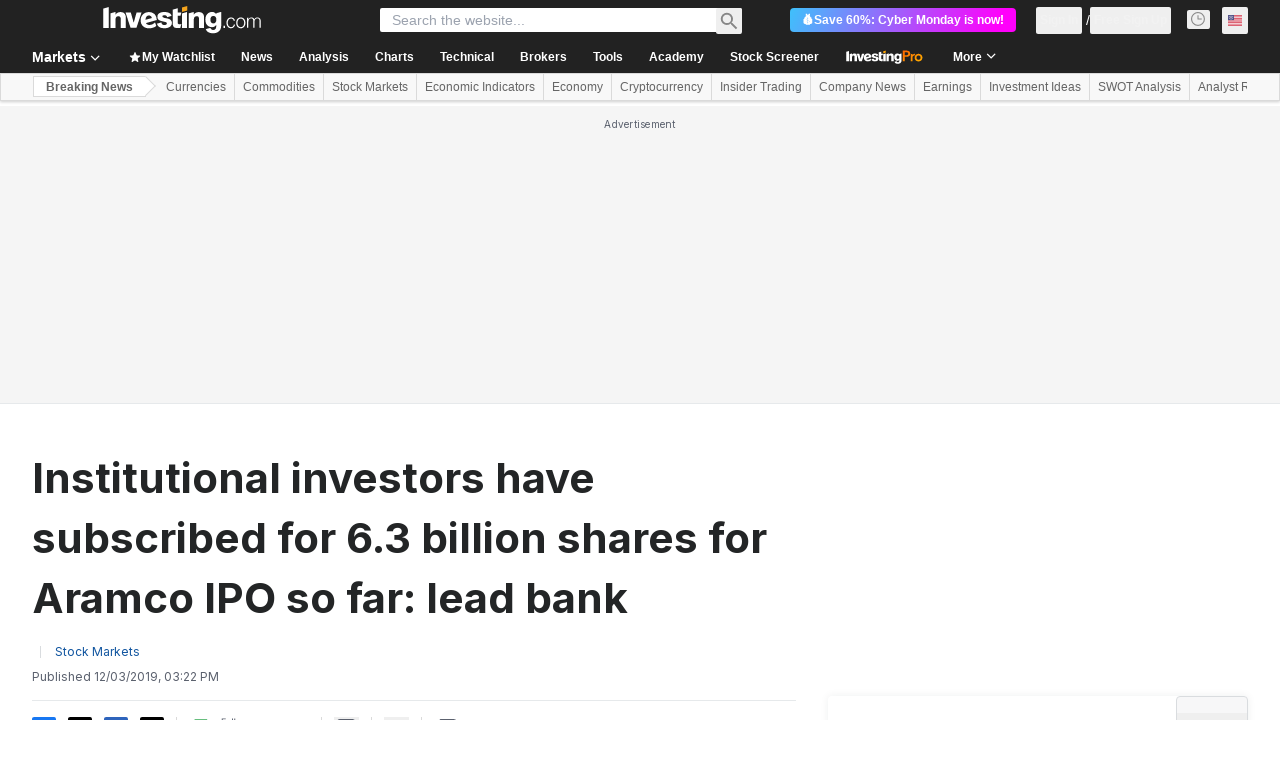

--- FILE ---
content_type: text/html; charset=utf-8
request_url: https://www.investing.com/news/stock-market-news/institutional-investors-have-subscribed-for-63-billion-shares-for-aramco-ipo-so-far--lead-bank-2032919
body_size: 147429
content:
<!DOCTYPE html><html lang="en" dir="ltr" class="html"><head><meta charSet="utf-8" data-next-head=""/><meta name="viewport" content="initial-scale=1.0,width=device-width" data-next-head=""/><link rel="amphtml" href="https://m.investing.com/news/stock-market-news/institutional-investors-have-subscribed-for-63-billion-shares-for-aramco-ipo-so-far--lead-bank-2032919?ampMode=1" data-next-head=""/><link rel="canonical" href="https://www.investing.com/news/stock-market-news/institutional-investors-have-subscribed-for-63-billion-shares-for-aramco-ipo-so-far--lead-bank-2032919" data-next-head=""/><meta property="og:type" content="article" data-next-head=""/><meta property="og:url" content="https://www.investing.com/news/stock-market-news/institutional-investors-have-subscribed-for-63-billion-shares-for-aramco-ipo-so-far--lead-bank-2032919" data-next-head=""/><meta property="og:image" content="https://i-invdn-com.investing.com/news/https://i-invdn-com.akamaized.net/trkd-images/LYNXMPEFB21UJ_L.jpg" data-next-head=""/><meta property="og:site_name" content="Investing.com" data-next-head=""/><meta property="og:locale" content="en_US" data-next-head=""/><meta name="twitter:card" content="summary_large_image" data-next-head=""/><meta name="twitter:site" content="@investingcom" data-next-head=""/><meta name="twitter:image" content="https://i-invdn-com.investing.com/news/https://i-invdn-com.akamaized.net/trkd-images/LYNXMPEFB21UJ_L.jpg" data-next-head=""/><link rel="alternate" type="application/rss+xml" title="RSS" href="https://www.investing.com/rss/news_25.rss" data-next-head=""/><meta name="global-translation-variables" content="&quot;{}&quot;" data-next-head=""/><meta name="robots" content="max-image-preview:large" data-next-head=""/><link rel="alternate" href="ios-app://909998122/com.investing.app/1/analysis/2032919" data-next-head=""/><link rel="alternate" href="android-app://com.fusionmedia.investing/app/www.investing.com/analysis/analysis-item-2032919" data-next-head=""/><meta property="al:android:url" content="android-app://com.fusionmedia.investing/app/www.investing.com/analysis/analysis-item-2032919" data-next-head=""/><meta property="al:ios:url" content="com.investing.app://analysis/2032919" data-next-head=""/><meta property="al:android:package" content="com.fusionmedia.investing" data-next-head=""/><meta property="al:ios:app_store_id" content="909998122" data-next-head=""/><title data-next-head="">Institutional investors have subscribed for 6.3 billion shares for Aramco IPO so far: lead bank By Reuters</title><meta name="description" content="Institutional investors have subscribed for 6.3 billion shares for Aramco IPO so far: lead bank" data-next-head=""/><meta name="twitter:title" content="Institutional investors have subscribed for 6.3 billion shares for Aramco IPO so far: lead bank By Reuters" data-next-head=""/><meta property="og:title" content="Institutional investors have subscribed for 6.3 billion shares for Aramco IPO so far: lead bank By Reuters" data-next-head=""/><meta name="twitter:description" content="Institutional investors have subscribed for 6.3 billion shares for Aramco IPO so far: lead bank" data-next-head=""/><meta property="og:description" content="Institutional investors have subscribed for 6.3 billion shares for Aramco IPO so far: lead bank" data-next-head=""/><link rel="dns-prefetch" href="//securepubads.g.doubleclick.net"/><link rel="dns-prefetch" href="//monetization.prod.invmed.co"/><link rel="dns-prefetch" href="//c.amazon-adsystem.com"/><link rel="dns-prefetch" href="//fonts.googleapis.com"/><link rel="preconnect" href="//cdn.investing.com"/><link rel="preconnect" href="//live.primis.tech"/><link rel="preconnect" href="//fonts.gstatic.com" crossorigin=""/><link rel="icon" href="/favicon.ico" type="image/x-icon"/><link rel="icon" type="image/png" sizes="16x16" href="/favicon-16x16.png"/><link rel="icon" type="image/png" sizes="32x32" href="/favicon-32x32.png"/><link rel="icon" type="image/png" sizes="48x48" href="/favicon-48x48.png"/><link rel="apple-touch-icon" sizes="180x180" href="/apple-touch-icon.png"/><meta name="apple-mobile-web-app-capable" content="yes"/><meta name="apple-mobile-web-app-title" content="Investing.com"/><meta name="theme-color" content="#222222"/><link rel="preload" href="https://cdn.investing.com/x/934d036/_next/static/css/c0245c39489c56f2.css" as="style"/><link rel="preload" href="https://cdn.investing.com/x/934d036/_next/static/css/1cf004c7b6813205.css" as="style"/><link rel="preload" href="https://cdn.investing.com/x/934d036/_next/static/css/75b415b4cc033280.css" as="style"/><link rel="preload" href="https://cdn.investing.com/x/934d036/_next/static/css/8e6665cbb6d2e5a5.css" as="style"/><link rel="preload" href="https://cdn.investing.com/x/934d036/_next/static/css/7e93f9d70dcbe38e.css" as="style"/><script data-next-head="">window.dataLayer=window.dataLayer||[];function gtag(){dataLayer.push(arguments)};window.__imntz=window.__imntz||{};window.__imntz.queue=window.__imntz.queue||[];window.googletag=window.googletag||{cmd:[]};window.yaContextCb=window.yaContextCb||[];window.OneTrust={};function OptanonWrapper(){}</script><script>try {
            const userEmailStr = false;
            if (userEmailStr) {
                window.__imntz.queue.push(() => { window.__imntz.api().setUserDetail("email", userEmailStr) })
            }
        } catch (error) {
            console.error("Failed to serialize userEmailHashed:", error);
        }</script><link rel="stylesheet" href="https://fonts.googleapis.com/css2?family=Inter:wght@400;500;600;700&amp;display=swap"/><script id="init_globals" data-nscript="beforeInteractive">window.page_design="refactoring_full_width";(function(w,d,s,l,i){w[l]=w[l]||[];w[l].push({'gtm.start':new Date().getTime(),event:'gtm.js'});var f=d.getElementsByTagName(s)[0],j=d.createElement(s),dl=l!='dataLayer'?'&l='+l:'';j.async=true;j.src='/gcode/?id='+i+dl;f.parentNode.insertBefore(j,f);})(window,document,'script','dataLayer','GTM-PGT3R3D');</script><script id="fb_pixel" data-nscript="beforeInteractive">!function(f,b,e,v,n,t,s){if(f.fbq)return;n=f.fbq=function(){n.callMethod? n.callMethod.apply(n,arguments):n.queue.push(arguments)};if(!f._fbq)f._fbq=n;n.push=n;n.loaded=!0;n.version='2.0';n.queue=[];t=b.createElement(e);t.async=!0;t.src=v;s=b.getElementsByTagName(e)[0];s.parentNode.insertBefore(t,s)}(window, document,'script','https://connect.facebook.net/en_US/fbevents.js');</script><script id="pubx_ads" data-nscript="beforeInteractive">(function(){
                            var PUBX_FF_ALWAYS_ENABLED = true;
                            var PUBX_ON_PERCENTAGE = 95;
                            var AUCTION_DELAY = 100;
                            var pubxId = "71b864d1-8747-49a4-9279-13f89d43e57f";
                            var pbNamespace = "pbjs";
                            var e=window[pbNamespace]=window[pbNamespace]||{};e.que=e.que||[];window.__pubx__=window.__pubx__||{};window.__pubx__.pubxFFAlwaysEnabled=PUBX_FF_ALWAYS_ENABLED;var o=null;window.__pubxLoaded__=Math.random()<PUBX_ON_PERCENTAGE/100;var a=`https://floor.pbxai.com/?pubxId=${pubxId}${window.__pubxLoaded__?"":`&pbx_e=1`}&page=${window.location.href}`;const n={a:[0,1],b:[2,6],c:[7,11],d:[12,16],e:[17,Number.MAX_SAFE_INTEGER]};const t=(e,o)=>{const a=e.bidRequestsCount||0;const t=Object.keys(n);for(const e of t){const o=n[e];if(a>=o[0]&&a<=o[1]){return e}}return t[t.length-1]};const r=(e,o)=>e.bidder;if(e.que.push===Array.prototype.push&&(window.__pubxLoaded__||PUBX_FF_ALWAYS_ENABLED)){var d=document.createElement("link");d.rel="preload";d.href=a;d.as="fetch";d.crossOrigin=true;document.head.appendChild(d)}if(window.__pubxLoaded__){try{var u=localStorage.getItem("pubx:defaults");var i=JSON.parse(u);var _=i?i["data"]:o;window.__pubx__.pubxDefaultsAvailable=true;if(!_||_&&typeof _==="object"&&_.expiry<Date.now()){window.__pubx__.pubxDefaultsAvailable=false}else{o=_}}catch(e){console.error("Pubx: Error parsing defaults",e);window.__pubx__.pubxDefaultsAvailable=false}}if(PUBX_FF_ALWAYS_ENABLED||window.__pubxLoaded__){e.que.push((function(){e.setConfig({floors:{enforcement:{floorDeals:true},auctionDelay:AUCTION_DELAY,endpoint:{url:a},additionalSchemaFields:{rank:t,bidder:r},data:o}})}))}var p=document.createElement("script"),l=`https://cdn.pbxai.com/${pubxId}.js?pbxd=${encodeURIComponent(window.location.origin)}`;p.src=l;p.async=true;document.head.appendChild(p);
                        })();</script><script id="inv_ads" data-nscript="beforeInteractive">window.__imntz.config={preset:{"version":"1629","wrapper":"3.36.1-rc3","prebid":"20","constraints":{"bid_factor":{"adagio":[0.98],"amazon":[1],"appnexus":[0.98],"criteo":[0.95],"inmobi":[0.95],"insticator":[0.97],"ix":[0.97],"medianet":[0.93],"nextMillennium":[0.97],"pubmatic":[0.92],"richaudience":[0.95],"rise":[0.95],"seedtag":[0.95],"smilewanted":[0.93],"sparteo":[0.97],"triplelift":[0.97],"triplelift_native":[0.97],"vidazoo_display":[1],"vidazoo_run":[1],"vidazooRTB":[1]},"bid_page":{},"ccpa_compatible":{"adagio":true,"amazon":true,"appnexus":true,"criteo":true,"inmobi":true,"insticator":true,"ix":true,"medianet":true,"nextMillennium":true,"pubmatic":true,"richaudience":true,"rise":true,"seedtag":true,"smilewanted":true,"sparteo":true,"triplelift":true,"triplelift_native":true,"vidazoo_display":true,"vidazoo_run":true,"vidazooRTB":true},"gdpr_compatible":{"adagio":true,"amazon":true,"appnexus":true,"criteo":true,"inmobi":true,"insticator":true,"ix":true,"medianet":true,"nextMillennium":true,"pubmatic":true,"richaudience":true,"rise":true,"seedtag":true,"smilewanted":true,"sparteo":true,"triplelift":true,"triplelift_native":true,"vidazoo_display":true,"vidazoo_run":true,"vidazooRTB":true},"exclude_adex":false,"auction_timeout":3000},"bidderConfig":[],"bidderAliases":{"triplelift_native":"triplelift","vidazoo_display":"vidazoo","vidazoo_run":"vidazoo","vidazooRTB":"vidazoo"},"analyticsRefreshCounterMainSite":true,"analyticsPrebidMainSite":[{"provider":"atsAnalytics","options":{"pid":"13980"}}],"userIdsMainSite":[{"name":"identityLink","params":{"pid":"13980","notUse3P":false},"storage":{"type":"html5","name":"idl_env","expires":15,"refreshInSeconds":1800}},{"name":"lotamePanoramaId","params":{"clientId":"17516"}}],"rtdProviders":[{"name":"adagio","params":{"site":"ms-investing-com","organizationId":"1306"}},{"name":"contxtful","waitForIt":true,"params":{"version":"v1","customer":"INVP251016","bidders":["contxtful"],"adServerTargeting":true}}],"intentIQ":{"enabled":false,"config":{}},"ad_units":[{"placement":"Billboard_Default","group":"Billboard_Desktop","name":"/6938/FP_EN_site/FP_EN_Billboard_Default","sizesV2":{"0":["fluid",[980,250],[970,250],[970,90],[728,90]],"1440":["fluid",[1,1],[1000,200],[70,130],[980,250],[970,100],[1192,250],[1192,90],[1192,100],[1192,130],[1192,250]]},"refreshSettings":{"refresh":30000,"maxRefreshWhenNoFill":2,"emptySlotRefreshTimeout":20000},"conditions":{},"adex_sizes":null,"infinite":false,"interstitial":false,"repeatable":true,"reportable":true,"position":4,"bidders":[{"bidder":"adagio","params":{"organizationId":"1306","site":"ms-investing-com","placement":"FP_Desktop_Billboard_Default"}},{"bidder":"amazon","params":{}},{"bidder":"appnexus","params":{"placementId":25736098}},{"bidder":"criteo","params":{"networkId":8767,"pubid":"101558","publisherSubId":"Investing_FP"}},{"bidder":"inmobi","params":{"plc":"10000516454"}},{"bidder":"insticator","params":{"adUnitId":"01J7KDP73SZRTF5JFW5Y3BYCJB"}},{"bidder":"ix","params":{"siteId":"842306"}},{"bidder":"medianet","params":{"cid":"8CUFV8103","crid":"461148263"}},{"bidder":"nextMillennium","params":{"placement_id":"38476"}},{"bidder":"pubmatic","params":{"publisherId":"158008","adSlot":"FP_Desktop_Billboard_Default"}},{"bidder":"richaudience","params":{"pid":"Igh8Py6HZx","supplyType":"site"}},{"bidder":"rise","params":{"org":"64886afdc4320d0001ba224a","placementId":"FP_Desktop_Billboard_Default"}},{"bidder":"seedtag","params":{"publisherId":"8874-9209-01","adUnitId":"33954228","placement":"inBanner"}},{"bidder":"smilewanted","params":{"zoneId":"investing.com_hb_display_1"}},{"bidder":"sparteo","params":{"networkId":"db772092-18cf-4792-8b3e-813f4058138b"}},{"bidder":"triplelift","params":{"inventoryCode":"FP_Desktop_Billboard_Default"}},{"bidder":"triplelift_native","params":{"inventoryCode":"FP_Desktop_Billboard_Default"}},{"bidder":"vidazoo_display","params":{"cId":"63cfdd11f8623a513e005157","pId":"59ac17c192832d0011283fe3"}},{"bidder":"vidazoo_run","params":{"cId":"66826e41f025c827c59e1f33","pId":"59ac17c192832d0011283fe3","subDomain":"exchange"}},{"bidder":"vidazooRTB","params":{"cId":"6370fa452697061fcb6a0e92","pId":"59ac17c192832d0011283fe3","subDomain":"exchange"}}]},{"placement":"Content_box1","group":"Content_Box_Desktop","name":"/6938/FP_EN_site/FP_EN_Content_box1","sizesV2":{"0":[[336,280],[300,250],[320,100]]},"refreshSettings":{"refresh":30000,"maxRefreshWhenNoFill":2,"emptySlotRefreshTimeout":20000},"conditions":{},"adex_sizes":null,"infinite":true,"interstitial":false,"repeatable":true,"reportable":false,"position":0,"bidders":[{"bidder":"adagio","params":{"organizationId":"1306","site":"ms-investing-com","placement":"FP_Content_box1"}},{"bidder":"amazon","params":{}},{"bidder":"appnexus","params":{"placementId":32284523}},{"bidder":"criteo","params":{"networkId":8767,"pubid":"101558","publisherSubId":"Investing_FP"}},{"bidder":"inmobi","params":{"plc":"10000516455"}},{"bidder":"insticator","params":{"adUnitId":"01J7KDP73SZRTF5JFW5Y3BYCJB"}},{"bidder":"ix","params":{"siteId":"1081693"}},{"bidder":"medianet","params":{"cid":"8CUFV8103","crid":"396815734"}},{"bidder":"nextMillennium","params":{"placement_id":"54125"}},{"bidder":"pubmatic","params":{"publisherId":"158008","adSlot":"FP_Content_box1"}},{"bidder":"richaudience","params":{"pid":"bgzuJBsVNN","supplyType":"site"}},{"bidder":"rise","params":{"org":"64886afdc4320d0001ba224a","placementId":"FP_Content_box1"}},{"bidder":"seedtag","params":{"publisherId":"8874-9209-01","adUnitId":"31389115","placement":"inArticle"}},{"bidder":"smilewanted","params":{"zoneId":"investing.com_hb_display_10"}},{"bidder":"sparteo","params":{"networkId":"db772092-18cf-4792-8b3e-813f4058138b"}},{"bidder":"triplelift","params":{"inventoryCode":"investing_FP_Content_Touch_box1_300x250_pb"}},{"bidder":"triplelift_native","params":{"inventoryCode":"investing_FP_Content_Touch_box1_300x250_pb"}},{"bidder":"vidazoo_display","params":{"cId":"63cfdd11f8623a513e005157","pId":"59ac17c192832d0011283fe3"}},{"bidder":"vidazoo_run","params":{"cId":"66826e41f025c827c59e1f33","pId":"59ac17c192832d0011283fe3","subDomain":"exchange"}},{"bidder":"vidazooRTB","params":{"cId":"6370fa452697061fcb6a0e92","pId":"59ac17c192832d0011283fe3","subDomain":"exchange"}}]},{"placement":"Content_box2","group":"Content_Box_Desktop","name":"/6938/FP_EN_site/FP_EN_Content_box2","sizesV2":{"0":[[336,280],[300,250],[320,100]]},"refreshSettings":{"refresh":30000,"maxRefreshWhenNoFill":2,"emptySlotRefreshTimeout":20000},"conditions":{},"adex_sizes":null,"infinite":true,"interstitial":false,"repeatable":true,"reportable":false,"position":0,"bidders":[{"bidder":"adagio","params":{"organizationId":"1306","site":"ms-investing-com","placement":"FP_Content_box2"}},{"bidder":"amazon","params":{}},{"bidder":"appnexus","params":{"placementId":32284524}},{"bidder":"criteo","params":{"networkId":8767,"pubid":"101558","publisherSubId":"Investing_FP"}},{"bidder":"inmobi","params":{"plc":"10000516466"}},{"bidder":"insticator","params":{"adUnitId":"01J7KDP73SZRTF5JFW5Y3BYCJB"}},{"bidder":"ix","params":{"siteId":"1081694"}},{"bidder":"medianet","params":{"cid":"8CUFV8103","crid":"470368241"}},{"bidder":"nextMillennium","params":{"placement_id":"54126"}},{"bidder":"pubmatic","params":{"publisherId":"158008","adSlot":"FP_Content_box2"}},{"bidder":"richaudience","params":{"pid":"clrDnhUiMu","supplyType":"site"}},{"bidder":"rise","params":{"org":"64886afdc4320d0001ba224a","placementId":"FP_Content_box2"}},{"bidder":"seedtag","params":{"publisherId":"8874-9209-01","adUnitId":"31389115","placement":"inArticle"}},{"bidder":"smilewanted","params":{"zoneId":"investing.com_hb_display_11"}},{"bidder":"sparteo","params":{"networkId":"db772092-18cf-4792-8b3e-813f4058138b"}},{"bidder":"triplelift","params":{"inventoryCode":"investing_FP_Content_Touch_box1_300x250_pb"}},{"bidder":"triplelift_native","params":{"inventoryCode":"investing_FP_Content_Touch_box1_300x250_pb"}},{"bidder":"vidazoo_display","params":{"cId":"63cfdd11f8623a513e005157","pId":"59ac17c192832d0011283fe3"}},{"bidder":"vidazoo_run","params":{"cId":"66826e41f025c827c59e1f33","pId":"59ac17c192832d0011283fe3","subDomain":"exchange"}},{"bidder":"vidazooRTB","params":{"cId":"6370fa452697061fcb6a0e92","pId":"59ac17c192832d0011283fe3","subDomain":"exchange"}}]},{"placement":"Content_box1","group":"Content_Box_Desktop","name":"/6938/FP_EN_site/FP_EN_Content_box3","sizesV2":{"0":[[336,280],[300,250],[320,100]]},"refreshSettings":{"refresh":30000,"maxRefreshWhenNoFill":2,"emptySlotRefreshTimeout":20000},"conditions":{},"adex_sizes":null,"infinite":true,"interstitial":false,"repeatable":true,"reportable":false,"position":0,"bidders":[{"bidder":"adagio","params":{"organizationId":"1306","site":"ms-investing-com","placement":"FP_Content_box3"}},{"bidder":"amazon","params":{}},{"bidder":"appnexus","params":{"placementId":33153547}},{"bidder":"criteo","params":{"networkId":8767,"pubid":"101558","publisherSubId":"Investing_FP"}},{"bidder":"inmobi","params":{"plc":"10000516467"}},{"bidder":"insticator","params":{"adUnitId":"01J7KDP73SZRTF5JFW5Y3BYCJB"}},{"bidder":"ix","params":{"siteId":"1121966"}},{"bidder":"medianet","params":{"cid":"8CUFV8103","crid":"371597972"}},{"bidder":"nextMillennium","params":{"placement_id":"59561"}},{"bidder":"pubmatic","params":{"publisherId":"158008","adSlot":"FP_Content_box3"}},{"bidder":"richaudience","params":{"pid":"TzwcYyGuQa","supplyType":"site"}},{"bidder":"rise","params":{"org":"64886afdc4320d0001ba224a","placementId":"FP_Content_box3"}},{"bidder":"seedtag","params":{"publisherId":"8874-9209-01","adUnitId":"31093022","placement":"inArticle"}},{"bidder":"smilewanted","params":{"zoneId":"investing.com_hb_display_12"}},{"bidder":"sparteo","params":{"networkId":"db772092-18cf-4792-8b3e-813f4058138b"}},{"bidder":"triplelift","params":{"inventoryCode":"investing_FP_Content_Touch_box1_300x250_pb"}},{"bidder":"triplelift_native","params":{"inventoryCode":"investing_FP_Content_Touch_box1_300x250_pb"}},{"bidder":"vidazoo_display","params":{"cId":"63cfdd11f8623a513e005157","pId":"59ac17c192832d0011283fe3"}},{"bidder":"vidazoo_run","params":{"cId":"66826e41f025c827c59e1f33","pId":"59ac17c192832d0011283fe3","subDomain":"exchange"}},{"bidder":"vidazooRTB","params":{"cId":"6370fa452697061fcb6a0e92","pId":"59ac17c192832d0011283fe3","subDomain":"exchange"}}]},{"placement":"Content_box2","group":"Content_Box_Desktop","name":"/6938/FP_EN_site/FP_EN_Content_box4","sizesV2":{"0":[[336,280],[300,250],[320,100]]},"refreshSettings":{"refresh":30000,"maxRefreshWhenNoFill":2,"emptySlotRefreshTimeout":20000},"conditions":{},"adex_sizes":null,"infinite":true,"interstitial":false,"repeatable":true,"reportable":false,"position":0,"bidders":[{"bidder":"adagio","params":{"organizationId":"1306","site":"ms-investing-com","placement":"FP_Content_box4"}},{"bidder":"amazon","params":{}},{"bidder":"appnexus","params":{"placementId":33153546}},{"bidder":"criteo","params":{"networkId":8767,"pubid":"101558","publisherSubId":"Investing_FP"}},{"bidder":"inmobi","params":{"plc":"10000516464"}},{"bidder":"insticator","params":{"adUnitId":"01J7KDP73SZRTF5JFW5Y3BYCJB"}},{"bidder":"ix","params":{"siteId":"1121967"}},{"bidder":"medianet","params":{"cid":"8CUFV8103","crid":"777292526"}},{"bidder":"nextMillennium","params":{"placement_id":"59562"}},{"bidder":"pubmatic","params":{"publisherId":"158008","adSlot":"FP_Content_box4"}},{"bidder":"richaudience","params":{"pid":"0X2hTpKKO8","supplyType":"site"}},{"bidder":"rise","params":{"org":"64886afdc4320d0001ba224a","placementId":"FP_Content_box4"}},{"bidder":"seedtag","params":{"publisherId":"8874-9209-01","adUnitId":"31093022","placement":"inArticle"}},{"bidder":"smilewanted","params":{"zoneId":"investing.com_hb_display_13"}},{"bidder":"sparteo","params":{"networkId":"db772092-18cf-4792-8b3e-813f4058138b"}},{"bidder":"triplelift","params":{"inventoryCode":"investing_FP_Content_Touch_box1_300x250_pb"}},{"bidder":"triplelift_native","params":{"inventoryCode":"investing_FP_Content_Touch_box1_300x250_pb"}},{"bidder":"vidazoo_display","params":{"cId":"63cfdd11f8623a513e005157","pId":"59ac17c192832d0011283fe3"}},{"bidder":"vidazoo_run","params":{"cId":"66826e41f025c827c59e1f33","pId":"59ac17c192832d0011283fe3","subDomain":"exchange"}},{"bidder":"vidazooRTB","params":{"cId":"6370fa452697061fcb6a0e92","pId":"59ac17c192832d0011283fe3","subDomain":"exchange"}}]},{"placement":"Content_Leaderboard1","group":"Content_Leaderboard_Desktop","name":"/6938/FP_EN_site/FP_EN_Content_Leaderboard1","sizesV2":{"0":["fluid",[728,90]]},"refreshSettings":{"refresh":30000,"maxRefreshWhenNoFill":2,"emptySlotRefreshTimeout":20000},"conditions":{},"adex_sizes":null,"infinite":true,"interstitial":false,"repeatable":true,"reportable":false,"position":0,"bidders":[{"bidder":"adagio","params":{"organizationId":"1306","site":"ms-investing-com","placement":"FP_Midpage_Leaderboard_1"}},{"bidder":"amazon","params":{}},{"bidder":"appnexus","params":{"placementId":32284522}},{"bidder":"criteo","params":{"networkId":8767,"pubid":"101558","publisherSubId":"Investing_FP"}},{"bidder":"inmobi","params":{"plc":"10000516460"}},{"bidder":"insticator","params":{"adUnitId":"01J7KDP73SZRTF5JFW5Y3BYCJB"}},{"bidder":"ix","params":{"siteId":"1081692"}},{"bidder":"medianet","params":{"cid":"8CUFV8103","crid":"184151924"}},{"bidder":"nextMillennium","params":{"placement_id":"54124"}},{"bidder":"pubmatic","params":{"publisherId":"158008","adSlot":"FP_Content_Leaderboard1"}},{"bidder":"richaudience","params":{"pid":"gDnw9o7Caz","supplyType":"site"}},{"bidder":"rise","params":{"org":"64886afdc4320d0001ba224a","placementId":"FP_Midpage_Leaderboard_1"}},{"bidder":"seedtag","params":{"publisherId":"8874-9209-01","adUnitId":"31773561","placement":"inArticle"}},{"bidder":"smilewanted","params":{"zoneId":"investing.com_hb_display_8"}},{"bidder":"sparteo","params":{"networkId":"db772092-18cf-4792-8b3e-813f4058138b"}},{"bidder":"triplelift","params":{"inventoryCode":"investing_FP_Midpage_Leaderboard_1_728x90_pb"}},{"bidder":"triplelift_native","params":{"inventoryCode":"investing_FP_Midpage_Leaderboard_1_728x90_pb"}},{"bidder":"vidazoo_display","params":{"cId":"63cfdd11f8623a513e005157","pId":"59ac17c192832d0011283fe3"}},{"bidder":"vidazoo_run","params":{"cId":"66826e41f025c827c59e1f33","pId":"59ac17c192832d0011283fe3","subDomain":"exchange"}},{"bidder":"vidazooRTB","params":{"cId":"6370fa452697061fcb6a0e92","pId":"59ac17c192832d0011283fe3","subDomain":"exchange"}}]},{"placement":"Content_Leaderboard1","group":"Content_Leaderboard_Desktop","name":"/6938/FP_EN_site/FP_EN_Content_Leaderboard2","sizesV2":{"0":["fluid",[728,90]]},"refreshSettings":{"refresh":30000,"maxRefreshWhenNoFill":2,"emptySlotRefreshTimeout":20000},"conditions":{},"adex_sizes":null,"infinite":true,"interstitial":false,"repeatable":true,"reportable":false,"position":0,"bidders":[{"bidder":"adagio","params":{"organizationId":"1306","site":"ms-investing-com","placement":"FP_Content_Leaderboard2"}},{"bidder":"amazon","params":{}},{"bidder":"appnexus","params":{"placementId":33153548}},{"bidder":"criteo","params":{"networkId":8767,"pubid":"101558","publisherSubId":"Investing_FP"}},{"bidder":"inmobi","params":{"plc":"10000516459"}},{"bidder":"insticator","params":{"adUnitId":"01J7KDP73SZRTF5JFW5Y3BYCJB"}},{"bidder":"ix","params":{"siteId":"1121965"}},{"bidder":"medianet","params":{"cid":"8CUFV8103","crid":"425547581"}},{"bidder":"nextMillennium","params":{"placement_id":"59560"}},{"bidder":"pubmatic","params":{"publisherId":"158008","adSlot":"FP_Content_Leaderboard2"}},{"bidder":"richaudience","params":{"pid":"IS5Ezuuj9P","supplyType":"site"}},{"bidder":"rise","params":{"org":"64886afdc4320d0001ba224a","placementId":"FP_Content_Leaderboard2"}},{"bidder":"seedtag","params":{"publisherId":"8874-9209-01","adUnitId":"31773561","placement":"inArticle"}},{"bidder":"smilewanted","params":{"zoneId":"investing.com_hb_display_9"}},{"bidder":"sparteo","params":{"networkId":"db772092-18cf-4792-8b3e-813f4058138b"}},{"bidder":"triplelift","params":{"inventoryCode":"investing_FP_Midpage_Leaderboard_1_728x90_pb"}},{"bidder":"triplelift_native","params":{"inventoryCode":"investing_FP_Midpage_Leaderboard_1_728x90_pb"}},{"bidder":"vidazoo_display","params":{"cId":"63cfdd11f8623a513e005157","pId":"59ac17c192832d0011283fe3"}},{"bidder":"vidazoo_run","params":{"cId":"66826e41f025c827c59e1f33","pId":"59ac17c192832d0011283fe3","subDomain":"exchange"}},{"bidder":"vidazooRTB","params":{"cId":"6370fa452697061fcb6a0e92","pId":"59ac17c192832d0011283fe3","subDomain":"exchange"}}]},{"placement":"Content_Midpage_1","group":"Content_Midpage_1_Desktop","name":"/6938/FP_EN_site/FP_EN_Content_Midpage_1","sizesV2":{"0":["fluid",[980,250],[970,250],[970,90],[728,90],[1,1]]},"refreshSettings":{"refresh":30000,"maxRefreshWhenNoFill":2,"emptySlotRefreshTimeout":20000},"conditions":{"selector_margin_pixels":350},"adex_sizes":null,"infinite":false,"interstitial":false,"repeatable":true,"reportable":false,"position":3,"bidders":[{"bidder":"amazon","params":{}}]},{"placement":"Content_Midpage_2","group":"Content_Midpage_2_Desktop","name":"/6938/FP_EN_site/FP_EN_Content_Midpage_2","sizesV2":{"0":["fluid",[980,250],[970,250],[970,90],[728,90],[1,1]]},"refreshSettings":{"refresh":30000,"maxRefreshWhenNoFill":2,"emptySlotRefreshTimeout":20000},"conditions":{"selector_margin_pixels":350},"adex_sizes":null,"infinite":false,"interstitial":false,"repeatable":true,"reportable":false,"position":3,"bidders":[{"bidder":"amazon","params":{}}]},{"placement":"Content_Midpage_3","group":"Content_Midpage_3_Desktop","name":"/6938/FP_EN_site/FP_EN_Content_Midpage_3","sizesV2":{"0":["fluid",[980,250],[970,250],[970,90],[728,90],[1,1]]},"refreshSettings":{"refresh":30000,"maxRefreshWhenNoFill":2,"emptySlotRefreshTimeout":20000},"conditions":{"selector_margin_pixels":350},"adex_sizes":null,"infinite":false,"interstitial":false,"repeatable":true,"reportable":false,"position":3,"bidders":[{"bidder":"amazon","params":{}}]},{"placement":"Forum_Comments_Infinite","group":"Commentary_Leaderboard_Desktop","name":"/6938/FP_EN_site/FP_EN_Forum_Comments_Infinite","sizesV2":{"0":[[728,90]]},"refreshSettings":{"refresh":30000,"maxRefreshWhenNoFill":2,"emptySlotRefreshTimeout":20000},"conditions":{},"adex_sizes":null,"infinite":true,"interstitial":false,"repeatable":true,"reportable":false,"position":0,"bidders":[{"bidder":"adagio","params":{"organizationId":"1306","site":"ms-investing-com","placement":"FP_Forum_Comments_Infinite"}},{"bidder":"amazon","params":{}},{"bidder":"appnexus","params":{"placementId":31794684}},{"bidder":"criteo","params":{"networkId":8767,"pubid":"101558","publisherSubId":"Investing_FP"}},{"bidder":"inmobi","params":{"plc":"10000516456"}},{"bidder":"insticator","params":{"adUnitId":"01J7KDP73SZRTF5JFW5Y3BYCJB"}},{"bidder":"ix","params":{"siteId":"1071077"}},{"bidder":"medianet","params":{"cid":"8CUFV8103","crid":"589166642"}},{"bidder":"nextMillennium","params":{"placement_id":"52724"}},{"bidder":"pubmatic","params":{"publisherId":"158008","adSlot":"FP_Forum_Comments_Infinite"}},{"bidder":"richaudience","params":{"pid":"hf8JaKfWDM","supplyType":"site"}},{"bidder":"rise","params":{"org":"64886afdc4320d0001ba224a","placementId":"FP_Forum_Comments_Infinite"}},{"bidder":"seedtag","params":{"publisherId":"8874-9209-01","adUnitId":"31389114","placement":"inArticle"}},{"bidder":"smilewanted","params":{"zoneId":"investing.com_hb_display_7"}},{"bidder":"sparteo","params":{"networkId":"db772092-18cf-4792-8b3e-813f4058138b"}},{"bidder":"triplelift","params":{"inventoryCode":"investing_FP_Midpage_Leaderboard_1_728x90_pb"}},{"bidder":"triplelift_native","params":{"inventoryCode":"investing_FP_Midpage_Leaderboard_1_728x90_pb"}},{"bidder":"vidazoo_display","params":{"cId":"63cfdd11f8623a513e005157","pId":"59ac17c192832d0011283fe3"}},{"bidder":"vidazoo_run","params":{"cId":"66826e41f025c827c59e1f33","pId":"59ac17c192832d0011283fe3","subDomain":"exchange"}},{"bidder":"vidazooRTB","params":{"cId":"6370fa452697061fcb6a0e92","pId":"59ac17c192832d0011283fe3","subDomain":"exchange"}}]},{"placement":"Midpage_Leaderboard_1","group":"Midpage Leaderboard 1","name":"/6938/FP_EN_site/FP_EN_Midpage_Leaderboard_1","sizesV2":{"0":[[728,90],[468,60],["fluid"]]},"refreshSettings":{"refresh":30000,"maxRefreshWhenNoFill":2,"emptySlotRefreshTimeout":20000},"conditions":{"selector_margin_pixels":500},"adex_sizes":null,"infinite":false,"interstitial":false,"repeatable":true,"reportable":false,"position":6,"bidders":[]},{"placement":"Sideblock_1_Default","group":"Sideblock_1_Desktop","name":"/6938/FP_EN_site/FP_EN_Sideblock_1_Default","sizesV2":{"0":[[300,600],[120,600],[160,600],[336,280],[320,280],[336,250],[300,250]]},"refreshSettings":{"refresh":30000,"maxRefreshWhenNoFill":2,"emptySlotRefreshTimeout":20000},"conditions":{"selector_margin_pixels":350},"adex_sizes":null,"infinite":false,"interstitial":false,"repeatable":true,"reportable":true,"position":6,"bidders":[{"bidder":"adagio","params":{"organizationId":"1306","site":"ms-investing-com","placement":"FP_Desktop_Sideblock_1_Default"}},{"bidder":"amazon","params":{}},{"bidder":"appnexus","params":{"placementId":25736099}},{"bidder":"criteo","params":{"networkId":8767,"pubid":"101558","publisherSubId":"Investing_FP"}},{"bidder":"inmobi","params":{"plc":"10000516457"}},{"bidder":"insticator","params":{"adUnitId":"01J7KDP73SZRTF5JFW5Y3BYCJB"}},{"bidder":"ix","params":{"siteId":"842307"}},{"bidder":"medianet","params":{"cid":"8CUFV8103","crid":"853582964"}},{"bidder":"nextMillennium","params":{"placement_id":"38477"}},{"bidder":"pubmatic","params":{"publisherId":"158008","adSlot":"FP_Desktop_Sideblock_1_Default"}},{"bidder":"richaudience","params":{"pid":"iYLBbct1Yl","supplyType":"site"}},{"bidder":"rise","params":{"org":"64886afdc4320d0001ba224a","placementId":"FP_Desktop_Sideblock_1_Default"}},{"bidder":"seedtag","params":{"publisherId":"8874-9209-01","adUnitId":"31389115","placement":"inArticle"}},{"bidder":"smilewanted","params":{"zoneId":"investing.com_hb_display_2"}},{"bidder":"sparteo","params":{"networkId":"db772092-18cf-4792-8b3e-813f4058138b"}},{"bidder":"triplelift","params":{"inventoryCode":"FP_Desktop_Sideblock_1_Default"}},{"bidder":"triplelift_native","params":{"inventoryCode":"FP_Desktop_Sideblock_1_Default"}},{"bidder":"vidazoo_display","params":{"cId":"63cfdd11f8623a513e005157","pId":"59ac17c192832d0011283fe3"}},{"bidder":"vidazoo_run","params":{"cId":"66826e41f025c827c59e1f33","pId":"59ac17c192832d0011283fe3","subDomain":"exchange"}},{"bidder":"vidazooRTB","params":{"cId":"6370fa452697061fcb6a0e92","pId":"59ac17c192832d0011283fe3","subDomain":"exchange"}}]},{"placement":"Sideblock_2_Default","group":"Sideblock_2_Desktop","name":"/6938/FP_EN_site/FP_EN_Sideblock_2_Default","sizesV2":{"0":[[336,280],[320,100],[300,100],[300,250]]},"refreshSettings":{"refresh":30000,"maxRefreshWhenNoFill":2,"emptySlotRefreshTimeout":20000},"conditions":{"selector_margin_pixels":500},"adex_sizes":null,"infinite":false,"interstitial":false,"repeatable":true,"reportable":false,"position":6,"bidders":[{"bidder":"adagio","params":{"organizationId":"1306","site":"ms-investing-com","placement":"FP_Desktop_Sideblock_2_Default"}},{"bidder":"amazon","params":{}},{"bidder":"appnexus","params":{"placementId":25736100}},{"bidder":"criteo","params":{"networkId":8767,"pubid":"101558","publisherSubId":"Investing_FP"}},{"bidder":"inmobi","params":{"plc":"10000516463"}},{"bidder":"insticator","params":{"adUnitId":"01J7KDP73SZRTF5JFW5Y3BYCJB"}},{"bidder":"ix","params":{"siteId":"842308"}},{"bidder":"medianet","params":{"cid":"8CUFV8103","crid":"134209715"}},{"bidder":"nextMillennium","params":{"placement_id":"38478"}},{"bidder":"pubmatic","params":{"publisherId":"158008","adSlot":"FP_Desktop_Sideblock_2_Default"}},{"bidder":"richaudience","params":{"pid":"3k54tN30pp","supplyType":"site"}},{"bidder":"rise","params":{"org":"64886afdc4320d0001ba224a","placementId":"FP_Desktop_Sideblock_2_Default"}},{"bidder":"seedtag","params":{"publisherId":"8874-9209-01","adUnitId":"31389115","placement":"inArticle"}},{"bidder":"smilewanted","params":{"zoneId":"investing.com_hb_display_3"}},{"bidder":"sparteo","params":{"networkId":"db772092-18cf-4792-8b3e-813f4058138b"}},{"bidder":"triplelift","params":{"inventoryCode":"FP_Desktop_Sideblock_2_Default"}},{"bidder":"triplelift_native","params":{"inventoryCode":"FP_Desktop_Sideblock_2_Default"}},{"bidder":"vidazoo_display","params":{"cId":"63cfdd11f8623a513e005157","pId":"59ac17c192832d0011283fe3"}},{"bidder":"vidazoo_run","params":{"cId":"66826e41f025c827c59e1f33","pId":"59ac17c192832d0011283fe3","subDomain":"exchange"}},{"bidder":"vidazooRTB","params":{"cId":"6370fa452697061fcb6a0e92","pId":"59ac17c192832d0011283fe3","subDomain":"exchange"}}]},{"placement":"Sideblock_3_viewable","group":"Sideblock_3_Desktop","name":"/6938/FP_EN_site/FP_EN_Sideblock_3_viewable","sizesV2":{"0":[[300,600],[120,600],[160,600],[336,280],[320,280],[336,250],[300,250]]},"refreshSettings":{"refresh":30000,"maxRefreshWhenNoFill":2,"emptySlotRefreshTimeout":20000},"conditions":{"selector_margin_pixels":650},"adex_sizes":null,"infinite":false,"interstitial":false,"repeatable":true,"reportable":false,"position":6,"bidders":[{"bidder":"adagio","params":{"organizationId":"1306","site":"ms-investing-com","placement":"FP_Desktop_Sideblock_3_viewable"}},{"bidder":"amazon","params":{}},{"bidder":"appnexus","params":{"placementId":25736101}},{"bidder":"criteo","params":{"networkId":8767,"pubid":"101558","publisherSubId":"Investing_FP"}},{"bidder":"inmobi","params":{"plc":"10000516462"}},{"bidder":"insticator","params":{"adUnitId":"01J7KDP73SZRTF5JFW5Y3BYCJB"}},{"bidder":"ix","params":{"siteId":"842309"}},{"bidder":"medianet","params":{"cid":"8CUFV8103","crid":"552090665"}},{"bidder":"nextMillennium","params":{"placement_id":"38479"}},{"bidder":"pubmatic","params":{"publisherId":"158008","adSlot":"FP_Desktop_Sideblock_3_viewable"}},{"bidder":"richaudience","params":{"pid":"bPkknTNT0K","supplyType":"site"}},{"bidder":"rise","params":{"org":"64886afdc4320d0001ba224a","placementId":"FP_Desktop_Sideblock_3_viewable"}},{"bidder":"seedtag","params":{"publisherId":"8874-9209-01","adUnitId":"31389115","placement":"inArticle"}},{"bidder":"smilewanted","params":{"zoneId":"investing.com_hb_display_4"}},{"bidder":"sparteo","params":{"networkId":"db772092-18cf-4792-8b3e-813f4058138b"}},{"bidder":"triplelift","params":{"inventoryCode":"FP_Desktop_Sideblock_1_Default"}},{"bidder":"triplelift_native","params":{"inventoryCode":"FP_Desktop_Sideblock_1_Default"}},{"bidder":"vidazoo_display","params":{"cId":"63cfdd11f8623a513e005157","pId":"59ac17c192832d0011283fe3"}},{"bidder":"vidazoo_run","params":{"cId":"66826e41f025c827c59e1f33","pId":"59ac17c192832d0011283fe3","subDomain":"exchange"}},{"bidder":"vidazooRTB","params":{"cId":"6370fa452697061fcb6a0e92","pId":"59ac17c192832d0011283fe3","subDomain":"exchange"}}]},{"placement":"Sideblock_Comments_Infinite","group":"Commentary_Box_Desktop","name":"/6938/FP_EN_site/FP_EN_Sideblock_Comments_Infinite","sizesV2":{"0":[[300,50],[300,100],[300,250]]},"refreshSettings":{"refresh":30000,"maxRefreshWhenNoFill":2,"emptySlotRefreshTimeout":20000},"conditions":{},"adex_sizes":null,"infinite":true,"interstitial":false,"repeatable":true,"reportable":false,"position":0,"bidders":[{"bidder":"adagio","params":{"organizationId":"1306","site":"ms-investing-com","placement":"FP_Sideblock_Comments_Infinite"}},{"bidder":"amazon","params":{}},{"bidder":"appnexus","params":{"placementId":31531425}},{"bidder":"criteo","params":{"networkId":8767,"pubid":"101558","publisherSubId":"Investing_FP"}},{"bidder":"inmobi","params":{"plc":"10000516458"}},{"bidder":"insticator","params":{"adUnitId":"01J7KDP73SZRTF5JFW5Y3BYCJB"}},{"bidder":"ix","params":{"siteId":"1064402"}},{"bidder":"medianet","params":{"cid":"8CUFV8103","crid":"852475716"}},{"bidder":"nextMillennium","params":{"placement_id":"52134"}},{"bidder":"pubmatic","params":{"publisherId":"158008","adSlot":"FP_Sideblock_Comments_Infinite"}},{"bidder":"richaudience","params":{"pid":"QVWFnQnGTk","supplyType":"site"}},{"bidder":"rise","params":{"org":"64886afdc4320d0001ba224a","placementId":"FP_Sideblock_Comments_Infinite"}},{"bidder":"seedtag","params":{"publisherId":"8874-9209-01","adUnitId":"31389115","placement":"inArticle"}},{"bidder":"smilewanted","params":{"zoneId":"investing.com_hb_display_6"}},{"bidder":"sparteo","params":{"networkId":"db772092-18cf-4792-8b3e-813f4058138b"}},{"bidder":"triplelift","params":{"inventoryCode":"FP_Sideblock_Comments_Infinite"}},{"bidder":"triplelift_native","params":{"inventoryCode":"FP_Sideblock_Comments_Infinite"}},{"bidder":"vidazoo_display","params":{"cId":"63cfdd11f8623a513e005157","pId":"59ac17c192832d0011283fe3"}},{"bidder":"vidazoo_run","params":{"cId":"66826e41f025c827c59e1f33","pId":"59ac17c192832d0011283fe3","subDomain":"exchange"}},{"bidder":"vidazooRTB","params":{"cId":"6370fa452697061fcb6a0e92","pId":"59ac17c192832d0011283fe3","subDomain":"exchange"}}]},{"placement":"takeover_default","group":"Site_Scroller_Desktop","name":"/6938/FP_EN_site/FP_EN_takeover_default","sizesV2":{"1760":[[120,600],[160,600]],"2040":[[300,600],[300,250]]},"refreshSettings":{"refresh":30000,"maxRefreshWhenNoFill":2,"emptySlotRefreshTimeout":20000},"conditions":{"min_width":1760},"adex_sizes":null,"infinite":false,"interstitial":false,"repeatable":true,"reportable":false,"position":7,"bidders":[{"bidder":"adagio","params":{"organizationId":"1306","site":"ms-investing-com","placement":"FP_Takeover_Default"}},{"bidder":"amazon","params":{}},{"bidder":"appnexus","params":{"placementId":30269062}},{"bidder":"criteo","params":{"networkId":8767,"pubid":"101558","publisherSubId":"Investing_FP"}},{"bidder":"inmobi","params":{"plc":"10000516461"}},{"bidder":"insticator","params":{"adUnitId":"01J7KDP73SZRTF5JFW5Y3BYCJB"}},{"bidder":"ix","params":{"siteId":"998509"}},{"bidder":"medianet","params":{"cid":"8CUFV8103","crid":"825649285"}},{"bidder":"nextMillennium","params":{"placement_id":"42753"}},{"bidder":"pubmatic","params":{"publisherId":"158008","adSlot":"FP_Takeover_Default"}},{"bidder":"richaudience","params":{"pid":"S459IB04UX","supplyType":"site"}},{"bidder":"rise","params":{"org":"64886afdc4320d0001ba224a","placementId":"FP_Takeover_Default"}},{"bidder":"seedtag","params":{"publisherId":"8874-9209-01","adUnitId":"31773562","placement":"inArticle"}},{"bidder":"smilewanted","params":{"zoneId":"investing.com_hb_display_5"}},{"bidder":"sparteo","params":{"networkId":"db772092-18cf-4792-8b3e-813f4058138b"}},{"bidder":"triplelift","params":{"inventoryCode":"FP_Takeover_Default"}},{"bidder":"triplelift_native","params":{"inventoryCode":"FP_Takeover_Default"}},{"bidder":"vidazoo_display","params":{"cId":"63cfdd11f8623a513e005157","pId":"59ac17c192832d0011283fe3"}},{"bidder":"vidazoo_run","params":{"cId":"66826e41f025c827c59e1f33","pId":"59ac17c192832d0011283fe3","subDomain":"exchange"}},{"bidder":"vidazooRTB","params":{"cId":"6370fa452697061fcb6a0e92","pId":"59ac17c192832d0011283fe3","subDomain":"exchange"}}]},{"placement":"TNB_Instrument","group":"Trade Now_Desktop","name":"/6938/FP_EN_site/FP_EN_TNB_Instrument","sizesV2":{"0":["fluid"]},"refreshSettings":{"refresh":30000,"maxRefreshWhenNoFill":0,"emptySlotRefreshTimeout":20000,"nonProgrammaticTTL":50000},"conditions":{"selector_margin_pixels":600},"adex_sizes":null,"infinite":false,"interstitial":false,"repeatable":true,"reportable":false,"position":6,"bidders":[]},{"placement":"TNB_Right_Rail_1","group":"Trade Now","name":"/6938/FP_EN_site/FP_EN_TNB_Right_Rail_1","sizesV2":{},"refreshSettings":{"refresh":30000,"maxRefreshWhenNoFill":2,"emptySlotRefreshTimeout":20000},"conditions":{},"adex_sizes":null,"infinite":false,"interstitial":false,"repeatable":true,"reportable":false,"position":0,"bidders":[]}],"video_ad_units":[{"placement":"video-placement","conditions":{},"provider":"minutemedia","providerId":"01h7sgvh628s","params":{"mm-subId":7},"controlGroups":[{"provider":"minutemedia","providerId":"01h7sgvh628s","weight":0.25,"params":{"mm-subId":6}},{"provider":"primis","providerId":"116899","weight":0.25,"params":{}}]}],"widget_ad_units":[{"placement":"footer-widget","conditions":{"selector_margin_pixels":200},"provider":"dianomi","params":{"dianomi-context-id":2416}}]}};window.imntz_analyticsTargetCpmEnabled = true;window.dataLayer.push({event: 'mntz_js_load'});</script><script id="structured_data" type="application/ld+json" data-nscript="beforeInteractive">{"@context":"http://schema.org","@type":"NewsArticle","isAccessibleForFree":"True","speakable":{"@type":"SpeakableSpecification","xPath":["//*[@id=\"articleTitle\"]","//*[@id=\"article\"]/div[1]/p"]},"author":{"@type":"Person","name":"","url":""},"mainEntityOfPage":{"@type":"Webpage","url":"www.investing.com/news/stock-market-news/institutional-investors-have-subscribed-for-63-billion-shares-for-aramco-ipo-so-far--lead-bank-2032919"},"publisher":{"@type":"Organization","logo":{"@type":"imageobject","url":"https://i-invdn-com.investing.com/news/providers/investing-new.png"},"name":"Investing.com"},"image":{"@type":"imageobject","representativeOfPage":"true","caption":"Institutional investors have subscribed for 6.3 billion shares for Aramco IPO so far: lead bank","url":"https://i-invdn-com.akamaized.net/trkd-images/LYNXMPEFB21UJ_L.jpg","height":0,"width":0},"articleSection":"Stock Markets","headline":"Institutional investors have subscribed for 6.3 billion shares for Aramco IPO so far: lead bank","inLanguage":"en","dateCreated":"2019-12-03T20:22:30.000+00:00","datePublished":"2019-12-03T20:22:30.000+00:00","dateModified":"2019-12-03T20:22:30.000+00:00","expires":"2021-12-03","description":"Institutional investors have subscribed for 6.3 billion shares for Aramco IPO so far: lead bank","copyrightYear":"2019"}</script><link rel="stylesheet" href="https://cdn.investing.com/x/934d036/_next/static/css/c0245c39489c56f2.css" data-n-g=""/><link rel="stylesheet" href="https://cdn.investing.com/x/934d036/_next/static/css/1cf004c7b6813205.css" data-n-p=""/><link rel="stylesheet" href="https://cdn.investing.com/x/934d036/_next/static/css/75b415b4cc033280.css" data-n-p=""/><link rel="stylesheet" href="https://cdn.investing.com/x/934d036/_next/static/css/8e6665cbb6d2e5a5.css" data-n-p=""/><link rel="stylesheet" href="https://cdn.investing.com/x/934d036/_next/static/css/7e93f9d70dcbe38e.css"/><noscript data-n-css=""></noscript><script defer="" noModule="" src="https://cdn.investing.com/x/934d036/_next/static/chunks/polyfills-42372ed130431b0a.js"></script><script src="https://securepubads.g.doubleclick.net/tag/js/gpt.js" async="" data-nscript="beforeInteractive"></script><script src="https://promos.investing.com/w37htfhcq2/vendor/9a63d23b-49c1-4335-b698-e7f3ab10af6c/lightbox_speed.js" async="" data-nscript="beforeInteractive"></script><script src="https://monetization.prod.invmed.co/wrapper/3.36.1-rc3/wrapper.min.js" defer="" data-nscript="beforeInteractive"></script><script src="https://monetization.prod.invmed.co/prebid/20/pbjs.min.js" defer="" data-nscript="beforeInteractive"></script><script src="https://c.amazon-adsystem.com/aax2/apstag.js" defer="" data-nscript="beforeInteractive"></script><script src="https://appleid.cdn-apple.com/appleauth/static/jsapi/appleid/1/en_US/appleid.auth.js" async="" defer="" data-nscript="beforeInteractive"></script><script src="https://accounts.google.com/gsi/client?hl=en" async="" defer="" data-nscript="beforeInteractive"></script><script defer="" src="https://cdn.investing.com/x/934d036/_next/static/chunks/4350.9a6d0e687b9b58e4.js"></script><script defer="" src="https://cdn.investing.com/x/934d036/_next/static/chunks/5560.8bd8533c3924b766.js"></script><script defer="" src="https://cdn.investing.com/x/934d036/_next/static/chunks/1042.9dff67a79d2d2301.js"></script><script defer="" src="https://cdn.investing.com/x/934d036/_next/static/chunks/1125.c45c6e7b3b1c0c68.js"></script><script defer="" src="https://cdn.investing.com/x/934d036/_next/static/chunks/8229.290f88d9f09c9613.js"></script><script defer="" src="https://cdn.investing.com/x/934d036/_next/static/chunks/730.00f49c2d377f9b28.js"></script><script src="https://cdn.investing.com/x/934d036/_next/static/chunks/webpack-2909393435a420a3.js" defer=""></script><script src="https://cdn.investing.com/x/934d036/_next/static/chunks/framework-f8d751c8da87b5be.js" defer=""></script><script src="https://cdn.investing.com/x/934d036/_next/static/chunks/main-0fc4137be0ffd803.js" defer=""></script><script src="https://cdn.investing.com/x/934d036/_next/static/chunks/pages/_app-ec9038db51a60a78.js" defer=""></script><script src="https://cdn.investing.com/x/934d036/_next/static/chunks/8992-8a8e9eceb1b8e79f.js" defer=""></script><script src="https://cdn.investing.com/x/934d036/_next/static/chunks/4031-924d4431a9b0c896.js" defer=""></script><script src="https://cdn.investing.com/x/934d036/_next/static/chunks/9573-9ba9d504e970178b.js" defer=""></script><script src="https://cdn.investing.com/x/934d036/_next/static/chunks/4587-a775de1a9b29639a.js" defer=""></script><script src="https://cdn.investing.com/x/934d036/_next/static/chunks/6649-437d4c61c60e04b7.js" defer=""></script><script src="https://cdn.investing.com/x/934d036/_next/static/chunks/5208-b1e5704b196e5aed.js" defer=""></script><script src="https://cdn.investing.com/x/934d036/_next/static/chunks/5573-e4dbcfea69060309.js" defer=""></script><script src="https://cdn.investing.com/x/934d036/_next/static/chunks/2933-6a0850f69e5799ff.js" defer=""></script><script src="https://cdn.investing.com/x/934d036/_next/static/chunks/58-dfa825fe2e6db827.js" defer=""></script><script src="https://cdn.investing.com/x/934d036/_next/static/chunks/3103-00f3b46751c86049.js" defer=""></script><script src="https://cdn.investing.com/x/934d036/_next/static/chunks/5059-0c72138849bc5e80.js" defer=""></script><script src="https://cdn.investing.com/x/934d036/_next/static/chunks/1423-50bfe74bd9292ea9.js" defer=""></script><script src="https://cdn.investing.com/x/934d036/_next/static/chunks/37-ef8493ab70fd8df3.js" defer=""></script><script src="https://cdn.investing.com/x/934d036/_next/static/chunks/1435-9fb6116ebd90f953.js" defer=""></script><script src="https://cdn.investing.com/x/934d036/_next/static/chunks/3610-10761253d0cae04e.js" defer=""></script><script src="https://cdn.investing.com/x/934d036/_next/static/chunks/7648-ddf32cc2c0bd0618.js" defer=""></script><script src="https://cdn.investing.com/x/934d036/_next/static/chunks/9179-04ebee109e00654b.js" defer=""></script><script src="https://cdn.investing.com/x/934d036/_next/static/chunks/pages/news/%5B...params%5D-bea3fcaccb21de99.js" defer=""></script><script src="https://cdn.investing.com/x/934d036/_next/static/934d036/_buildManifest.js" defer=""></script><script src="https://cdn.investing.com/x/934d036/_next/static/934d036/_ssgManifest.js" defer=""></script></head><body class="typography default-theme"><script>(function(h,o,t,j,a,r){
        h.hj=h.hj||function(){(h.hj.q=h.hj.q||[]).push(arguments)};
        h._hjSettings={hjid:174945,hjsv:6};
        a=o.getElementsByTagName('head')[0];
        r=o.createElement('script');r.async=1;
        r.src=t+h._hjSettings.hjid+j+h._hjSettings.hjsv;
        a.appendChild(r);
    })(window,document,'https://static.hotjar.com/c/hotjar-','.js?sv=');</script><link rel="preload" as="image" href="https://i-invdn-com.akamaized.net/trkd-images/LYNXMPEFB21UJ_L.jpg"/><div id="__next"><div class="fixed left-0 right-0 top-0 z-100 h-[3px] transition-opacity duration-500 ease-linear opacity-0"><div class="h-[3px] origin-left bg-[#0A69E5] transition-transform duration-200 ease-linear" style="transform:scaleX(0)"></div></div><header class="header_header__ts5le mb-[46px] sm:mb-12 md:!mb-[66px] bg-inv-grey-800 p-2.5 md:p-0" data-test="main-header"><div class="flex justify-center md:bg-inv-grey-800 md:text-white xxl:px-[160px] xxxl:px-[300px] header_top-row-wrapper__7SAiJ"><section class="header_top-row__i6XkJ w-full max-w-screen-md xl:container mdMax:bg-inv-grey-800 md:max-w-full md:!px-7 md2:!px-8 xl:mx-auto"><button class="relative inline-flex items-center justify-center whitespace-nowrap rounded-sm p-1.5 text-xs font-bold leading-tight no-underline disabled:bg-inv-grey-50 disabled:text-inv-grey-400 text-inv-grey-700 header_menu-button___fM3l mdMax:h-8 mdMax:w-8 mdMax:text-white md:hidden" type="button" data-test="main-menu-button-mobile"><svg viewBox="0 0 24 24" width="1em" fill="none" class="text-2xl" style="height:auto"><path fill="currentColor" fill-rule="evenodd" d="M1 18h22v-2H1v2ZM1 13h22v-2H1v2ZM1 6v2h22V6H1Z" clip-rule="evenodd"></path></svg></button><div class="text-white header_logo__RW0M7"><a class="block" title="Investing.com - Financial Markets Worldwide" data-test="logo-icon-link" href="https://www.investing.com/"><svg data-test="logo-icon-svg" viewBox="0 0 180 32" role="img" fill="none" class="h-auto max-h-6 w-full md:max-h-7"><title data-test="logo-icon-title">Investing.com - Financial Markets Worldwide</title><path fill-rule="evenodd" clip-rule="evenodd" d="M76.183 15.303c-1.1-.66-2.532-.991-3.853-1.211-.55-.11-1.21-.22-1.761-.33-.88-.22-2.973-.661-2.973-1.872 0-.99 1.211-1.321 2.202-1.321 1.762 0 2.863.55 3.193 2.202l5.064-1.432c-.55-3.412-4.844-4.513-8.147-4.513-3.413 0-8.036 1.1-8.036 5.394 0 3.743 2.862 4.624 5.834 5.285.771.11 1.542.33 2.202.55.991.22 2.863.55 2.863 1.872 0 1.32-1.652 1.871-2.973 1.871-1.871 0-3.192-1.1-3.413-2.972l-4.954 1.32c.66 4.074 4.734 5.285 8.477 5.285 4.184 0 8.587-1.651 8.587-6.275-.11-1.541-.99-2.973-2.312-3.853zM0 25.1h6.275V1.21L0 2.973V25.1zM19.486 6.936c-2.091 0-4.514 1.1-5.614 3.082V6.826L8.257 8.367v16.734h5.725v-9.688c0-2.202 1.1-3.743 3.302-3.743 2.863 0 2.753 2.532 2.753 4.734V25.1h5.725V13.76c.11-4.293-1.652-6.825-6.276-6.825zm32.697 0c-5.284 0-9.467 3.853-9.467 9.247 0 6.056 4.073 9.358 9.688 9.358 2.862 0 6.165-.99 8.257-2.752l-1.542-4.184c-1.43 1.872-3.853 3.083-6.385 3.083-1.651 0-3.303-.66-3.853-2.202l12.22-3.413c0-5.504-3.413-9.137-8.917-9.137zm-3.853 8.807c-.11-2.532 1.211-4.954 3.854-4.954 1.761 0 3.082 1.321 3.412 2.973l-7.266 1.981zm39.964-4.624l.99-3.743h-4.183V2.532l-5.725 1.652v14.862c0 4.844 1.321 6.275 6.165 6.165.66 0 1.762-.11 2.532-.22l1.211-4.404c-.77.22-2.312.44-3.192.11-.66-.22-.991-.77-.991-1.541v-8.037h3.193zM38.092 7.376l-3.303 11.78-3.303-11.78h-6.055l5.835 17.615h6.606l5.944-17.615h-5.724zm108 16.844c-2.532 0-3.853-2.532-3.853-4.954 0-2.422 1.321-4.954 3.853-4.954 1.651 0 2.752 1.1 3.082 2.752l1.321-.33c-.44-2.422-2.201-3.633-4.403-3.633-3.413 0-5.285 2.862-5.285 6.165s1.872 6.165 5.285 6.165c2.422 0 4.073-1.651 4.513-4.073l-1.321-.33c-.22 1.651-1.541 3.192-3.192 3.192zm11.119-11.119c-3.413 0-5.284 2.862-5.284 6.165s1.871 6.165 5.284 6.165 5.284-2.862 5.284-6.165-1.871-6.165-5.284-6.165zm0 11.12c-2.532 0-3.853-2.533-3.853-4.955s1.321-4.954 3.853-4.954 3.853 2.532 3.853 4.954c0 2.422-1.321 4.954-3.853 4.954zm18.936-11.12c-1.541 0-2.863.77-3.523 2.312-.441-1.541-1.762-2.312-3.193-2.312-1.651 0-2.972.77-3.743 2.422v-2.312l-1.321.33v11.34h1.431v-6.496c0-2.202.881-4.293 3.303-4.293 1.651 0 2.312 1.32 2.312 2.862v7.817h1.431v-6.496c0-1.981.661-4.183 3.083-4.183 1.871 0 2.642 1.1 2.642 2.972v7.817H180v-7.817c-.11-2.422-1.211-3.963-3.853-3.963zm-67.156-6.165c-2.092 0-4.514 1.1-5.615 3.082V6.826l-5.615 1.541v16.734h5.725v-9.688c0-2.202 1.101-3.743 3.303-3.743 2.862 0 2.752 2.532 2.752 4.734V25.1h5.725V13.76c.11-4.293-1.651-6.825-6.275-6.825zM90.055 25.1h5.725V6.826l-5.725 1.651v16.624zm47.339 0h1.872v-2.422h-1.872v2.422zm-8.146-15.523c-1.101-1.761-2.753-2.752-4.844-2.752-4.954 0-7.707 3.963-7.707 8.587 0 4.954 2.422 8.697 7.707 8.807 1.871 0 3.633-.99 4.734-2.642v1.762c0 2.201-.991 4.073-3.413 4.073-1.542 0-2.863-.88-3.303-2.422l-5.174 1.431c1.211 3.743 4.844 4.734 8.257 4.734 5.064 0 9.247-2.752 9.247-8.367V6.716l-5.504 1.54v1.322zm-3.523 10.349c-2.422 0-3.303-2.092-3.303-4.184 0-2.202.771-4.404 3.413-4.404 2.532 0 3.523 2.202 3.413 4.404 0 2.202-.991 4.184-3.523 4.184z" fill="currentColor"></path><path fill-rule="evenodd" clip-rule="evenodd" d="M89.945 1.651L96.11 0v5.174l-6.165 1.652V1.65z" fill="#F4A41D"></path></svg></a></div><a class="relative inline-flex items-center justify-center whitespace-nowrap rounded-sm p-1.5 text-xs/tight font-bold text-inv-grey-700 no-underline bg-inv-orange-400 header_mobile-signup__Qqce1 mdMax:border mdMax:border-inv-orange-400 mdMax:text-inv-grey-700 md:hidden ml-3" data-google-interstitial="false">Open in App</a><div class="mainSearch_mainSearch__jEh4W p-2.5 md:!mx-8 md:p-0 md2:relative md2:!mx-12 lg:!mx-20"><div class="flex mainSearch_search-bar____mI1"><div class="mainSearch_input-wrapper__hWkM3 bg-white mdMax:border-b mdMax:border-inv-grey-500"><button class="relative inline-flex items-center justify-center whitespace-nowrap rounded-sm p-1.5 text-xs font-bold leading-tight no-underline disabled:bg-inv-grey-50 disabled:text-inv-grey-400 text-inv-grey-700 mainSearch_mobile-back__81yxi text-white" type="button"><svg viewBox="0 0 24 24" class="w-[18px] rtl:rotate-180"><use href="/next_/icon.svg?v=934d036#arrow-right"></use></svg></button><form autoComplete="off" class="w-full" action="/search" method="get"><input type="search" autoComplete="off" placeholder="Search the website..." aria-label="Search Stocks, Currencies" data-test="search-section" class="h-[38px] w-full py-1.5 text-sm mdMax:text-base md:h-6 md:text-inv-grey-700" name="q"/></form></div><button class="relative inline-flex items-center justify-center whitespace-nowrap rounded-sm p-1.5 text-xs font-bold leading-tight no-underline disabled:bg-inv-grey-50 disabled:text-inv-grey-400 text-inv-grey-700 mainSearch_search-button__zHjdB mdMax:text-lg mdMax:text-white md:text-lg md:text-inv-grey-650" type="button"><svg viewBox="0 0 24 24" width="1em" fill="none" style="height:auto"><path fill="currentColor" d="M16.714 14.829H15.71l-.378-.378a7.87 7.87 0 0 0 2.012-5.28 8.171 8.171 0 1 0-8.172 8.172 7.87 7.87 0 0 0 5.28-2.011l.378.377v1.005L21.114 23 23 21.114l-6.286-6.285Zm-7.543 0A5.657 5.657 0 1 1 14.83 9.17 5.72 5.72 0 0 1 9.17 14.83Z"></path></svg></button></div><div class="flex bg-white text-inv-grey-700 md:!left-6 md2:!left-0 md2:!top-[calc(100%_+_6px)] mainSearch_mainSearch_results__pGhOQ" style="display:none"><div class="mainSearch_main__exqg8 bg-white"><div class="mainSearch_wrapper__INf4F mdMax:bg-white" data-test="search-result-popular"><header class="flex justify-between border-b border-inv-grey-400 mdMax:border-t mdMax:border-inv-grey-400 mainSearch_header__cTW4J"><h4 class="text-sm font-semibold font-bold">Popular Searches</h4></header><div class="mainSearch_search-results-wrapper__E33Um"><div class="flex mainSearch_no-results__J8jXc"><h5 class="text-sm font-normal">Please try another search</h5></div></div></div></div><div class="mainSearch_side__GwI3Q"><div><a href="https://www.investing.com/news/most-popular-news" data-test="popular-news" class="mainSearch_content-header__Nm9aH"><div class="text-base font-semibold">Popular News</div><span class="text-xs md:text-link">More</span></a><ul><li><article class=""><a href="https://www.investing.com/news/commodities-news/why-have-silver-platinum-and-palladium-rallied-so-much-in-2025-4381121" class=""><div style="background-image:url(https://i-invdn-com.investing.com/news/moved_LYNXMPEL6M0VW_L.jpg)" class="mainSearch_content-image__9V3OC"></div><p class="md:text-xs" title="Why have silver, platinum and palladium rallied so much in 2025?">Why have silver, platinum and palladium rallied so much in 2025?</p></a></article></li><li><article class=""><a href="https://www.investing.com/news/stock-market-news/heres-your-final-chance-to-grab-investingpro-for-the-lowest-price-of-the-year-4379814" class=""><div style="background-image:url(https://i-invdn-com.investing.com/news/Bullish_800x533_L_1413796856.jpg)" class="mainSearch_content-image__9V3OC"></div><p class="md:text-xs" title="Here’s your final chance to grab InvestingPro for the LOWEST PRICE OF THE YEAR">Here’s your final chance to grab InvestingPro for the LOWEST PRICE OF THE YEAR</p></a></article></li><li><article class=""><a href="https://www.investing.com/news/stock-market-news/60-returns-in-2025-heres-how-aipowered-stock-investing-has-changed-the-game-4382004" class=""><div style="background-image:url(https://i-invdn-com.investing.com/news/moved_LYNXNPEL3910U_L.jpg)" class="mainSearch_content-image__9V3OC"></div><p class="md:text-xs" title="60%+ returns in 2025: Here’s how AI-powered stock investing has changed the game">60%+ returns in 2025: Here’s how AI-powered stock investing has changed the game</p></a></article></li><li><article class=""><a href="https://www.investing.com/news/cryptocurrency-news/bitcoin-set-for-a-rebound-that-could-stretch-toward-100000-btig-says-4382101" class=""><div style="background-image:url(https://i-invdn-com.investing.com/news/moved_LYNXNPEL5112O_L.jpg)" class="mainSearch_content-image__9V3OC"></div><p class="md:text-xs" title="Bitcoin set for a rebound that could stretch toward $100000, BTIG says">Bitcoin set for a rebound that could stretch toward $100000, BTIG says</p></a></article></li></ul></div></div></div></div><div class="user-area_user-area__rmf5_ hidden md:flex mdMax:bg-inv-grey-800 mdMax:text-white"><div class="flex-none overflow-hidden rounded-full user-area_avatar__FskMA flex h-11 w-11 md:hidden" data-test="user-avatar"><svg xmlns="http://www.w3.org/2000/svg" width="32" height="32" fill="none" viewBox="0 0 32 32" class="w-full h-full object-cover"><g clip-path="url(#avatar_svg__a)"><rect width="32" height="32" fill="#1256A0" rx="16"></rect><circle cx="16" cy="15.979" r="16" fill="#B5D4F3"></circle><path fill="#fff" fill-rule="evenodd" d="M4.419 24.54a15.95 15.95 0 0111.58-4.96c4.557 0 8.668 1.904 11.582 4.96A14.38 14.38 0 0116 30.38a14.38 14.38 0 01-11.581-5.84" clip-rule="evenodd"></path><circle cx="16" cy="10.779" r="5.6" fill="#fff"></circle></g><rect width="31" height="31" x="0.5" y="0.5" stroke="#000" stroke-opacity="0.1" rx="15.5"></rect><defs><clipPath id="avatar_svg__a"><rect width="32" height="32" fill="#fff" rx="16"></rect></clipPath></defs></svg></div><a class="user-area_proAppControl__aG_q9 hidden md:flex" href="/pro/pricing" title="InvestingPro" style="background:linear-gradient(294deg, #FF00FB 9.36%, #00FFFB 129.31%);;color:#FFFFFF" data-google-interstitial="false">💰Save 60%: Cyber Monday is now!</a><ul class="flex items-center gap-1.5"><li class="flex items-center user-area_item__nBsal"><button class="relative inline-flex items-center justify-center whitespace-nowrap rounded-sm p-1.5 text-xs font-bold leading-tight no-underline disabled:bg-inv-grey-50 disabled:text-inv-grey-400 text-inv-grey-700 user-area_link__ljnux mdMax:text-white md:text-inv-grey-200" type="button" data-test="login-btn"><span>Sign In</span></button></li><li class="flex items-center user-area_item__nBsal mdMax:before:bg-inv-grey-600"><button class="relative inline-flex items-center justify-center whitespace-nowrap rounded-sm p-1.5 text-xs font-bold leading-tight no-underline disabled:bg-inv-grey-50 disabled:text-inv-grey-400 text-inv-grey-700 user-area_link__ljnux mdMax:text-white md:text-inv-grey-200" type="button" data-test="signup-btn"><span>Free Sign Up</span></button></li></ul></div><div class="relative mr-3 block mdMax:hidden"><button class="relative inline-flex items-center justify-center whitespace-nowrap rounded-sm p-1.5 text-xs font-bold leading-tight no-underline disabled:bg-inv-grey-50 disabled:text-inv-grey-400 text-inv-grey-700 px-1 py-0.5 text-[0.9375rem] !text-inv-grey-650 hover:!text-white focus:!text-white active:!text-white" type="button" data-test="world-markets-button" aria-label="notifications"><svg viewBox="0 0 14 14" class="w-[15px]"><use href="/next_/icon.svg?v=934d036#clock"></use></svg></button></div><div class="relative" data-test="edition-selector"><button class="relative inline-flex items-center justify-center whitespace-nowrap rounded-sm p-1.5 text-xs font-bold leading-tight no-underline disabled:bg-inv-grey-50 disabled:text-inv-grey-400 text-inv-grey-700 min-h-[27px] min-w-[26px]" type="button"><span data-test="flag-US" class="flag_flag__gUPtc flag_flag--US__ZvgjZ" role="img"></span></button><div class="popup_popup__t_FyN md:shadow-light popup_popup--top__u_sUB popup_primary__Lb1mP popup_regular__YzEzn md:right-[calc(100%_-_46px)] md:top-[30px] popup_popup--hidden__0VdoL" data-tail="top"><div class="bg-white rounded"><ul class="mx-2.5 max-h-[444px] overflow-y-auto *:*:flex *:min-w-[150px] *:*:items-center *:*:whitespace-nowrap *:border-t *:border-inv-grey-400 *:py-3 *:*:text-[15px] *:*:text-inv-grey-700 first:*:border-t-0 hover:*:*:text-link hover:*:*:underline focus:*:*:underline md:mx-0 md:columns-2 md:gap-2 md:p-3.5 md:*:mb-[5px] md:*:break-inside-avoid md:*:border-t-0 md:*:py-0 md:*:*:text-xs md:*:*:text-link"><li><a href="//uk.investing.com" class="text-link hover:text-link hover:underline focus:text-link focus:underline"><span data-test="flag-GB" class="flag_flag__gUPtc flag_flag--GB__RQQxt" role="img"></span><span class="ml-1.5" dir="ltr">English (UK)</span></a></li><li><a href="//in.investing.com" class="text-link hover:text-link hover:underline focus:text-link focus:underline"><span data-test="flag-IN" class="flag_flag__gUPtc flag_flag--IN__iInEj" role="img"></span><span class="ml-1.5" dir="ltr">English (India)</span></a></li><li><a href="//ca.investing.com" class="text-link hover:text-link hover:underline focus:text-link focus:underline"><span data-test="flag-CA" class="flag_flag__gUPtc flag_flag--CA__dBR8j" role="img"></span><span class="ml-1.5" dir="ltr">English (Canada)</span></a></li><li><a href="//au.investing.com" class="text-link hover:text-link hover:underline focus:text-link focus:underline"><span data-test="flag-AU" class="flag_flag__gUPtc flag_flag--AU__MRgmV" role="img"></span><span class="ml-1.5" dir="ltr">English (Australia)</span></a></li><li><a href="//za.investing.com" class="text-link hover:text-link hover:underline focus:text-link focus:underline"><span data-test="flag-ZA" class="flag_flag__gUPtc flag_flag--ZA__32T3U" role="img"></span><span class="ml-1.5" dir="ltr">English (South Africa)</span></a></li><li><a href="//ph.investing.com" class="text-link hover:text-link hover:underline focus:text-link focus:underline"><span data-test="flag-PH" class="flag_flag__gUPtc flag_flag--PH__Qy9T6" role="img"></span><span class="ml-1.5" dir="ltr">English (Philippines)</span></a></li><li><a href="//ng.investing.com" class="text-link hover:text-link hover:underline focus:text-link focus:underline"><span data-test="flag-NG" class="flag_flag__gUPtc flag_flag--NG__iGpoq" role="img"></span><span class="ml-1.5" dir="ltr">English (Nigeria)</span></a></li><li><a href="//de.investing.com" class="text-link hover:text-link hover:underline focus:text-link focus:underline"><span data-test="flag-DE" class="flag_flag__gUPtc flag_flag--DE__FozGV" role="img"></span><span class="ml-1.5" dir="ltr">Deutsch</span></a></li><li><a href="//es.investing.com" class="text-link hover:text-link hover:underline focus:text-link focus:underline"><span data-test="flag-ES" class="flag_flag__gUPtc flag_flag--ES__CPf8Q" role="img"></span><span class="ml-1.5" dir="ltr">Español (España)</span></a></li><li><a href="//mx.investing.com" class="text-link hover:text-link hover:underline focus:text-link focus:underline"><span data-test="flag-MX" class="flag_flag__gUPtc flag_flag--MX__1Vqvd" role="img"></span><span class="ml-1.5" dir="ltr">Español (México)</span></a></li><li><a href="//fr.investing.com" class="text-link hover:text-link hover:underline focus:text-link focus:underline"><span data-test="flag-FR" class="flag_flag__gUPtc flag_flag--FR__v1Kgw" role="img"></span><span class="ml-1.5" dir="ltr">Français</span></a></li><li><a href="//it.investing.com" class="text-link hover:text-link hover:underline focus:text-link focus:underline"><span data-test="flag-IT" class="flag_flag__gUPtc flag_flag--IT__2nbt0" role="img"></span><span class="ml-1.5" dir="ltr">Italiano</span></a></li><li><a href="//nl.investing.com" class="text-link hover:text-link hover:underline focus:text-link focus:underline"><span data-test="flag-NL" class="flag_flag__gUPtc flag_flag--NL__aMRF8" role="img"></span><span class="ml-1.5" dir="ltr">Nederlands</span></a></li><li><a href="//pl.investing.com" class="text-link hover:text-link hover:underline focus:text-link focus:underline"><span data-test="flag-PL" class="flag_flag__gUPtc flag_flag--PL__aFC5W" role="img"></span><span class="ml-1.5" dir="ltr">Polski</span></a></li><li><a href="//pt.investing.com" class="text-link hover:text-link hover:underline focus:text-link focus:underline"><span data-test="flag-PT" class="flag_flag__gUPtc flag_flag--PT__WHstT" role="img"></span><span class="ml-1.5" dir="ltr">Português (Portugal)</span></a></li><li><a href="//br.investing.com" class="text-link hover:text-link hover:underline focus:text-link focus:underline"><span data-test="flag-BR" class="flag_flag__gUPtc flag_flag--BR__EbjBS" role="img"></span><span class="ml-1.5" dir="ltr">Português (Brasil)</span></a></li><li><a href="//ru.investing.com" class="text-link hover:text-link hover:underline focus:text-link focus:underline"><span data-test="flag-RU" class="flag_flag__gUPtc flag_flag--RU__5upNo" role="img"></span><span class="ml-1.5" dir="ltr">Русский</span></a></li><li><a href="//tr.investing.com" class="text-link hover:text-link hover:underline focus:text-link focus:underline"><span data-test="flag-TR" class="flag_flag__gUPtc flag_flag--TR__qSZHT" role="img"></span><span class="ml-1.5" dir="ltr">Türkçe</span></a></li><li><a href="//sa.investing.com" class="text-link hover:text-link hover:underline focus:text-link focus:underline"><span data-test="flag-SA" class="flag_flag__gUPtc flag_flag--SA__0Jy_0" role="img"></span><span class="ml-1.5" dir="ltr">‏العربية‏</span></a></li><li><a href="//gr.investing.com" class="text-link hover:text-link hover:underline focus:text-link focus:underline"><span data-test="flag-GR" class="flag_flag__gUPtc flag_flag--GR__E4QtF" role="img"></span><span class="ml-1.5" dir="ltr">Ελληνικά</span></a></li><li><a href="//se.investing.com" class="text-link hover:text-link hover:underline focus:text-link focus:underline"><span data-test="flag-SE" class="flag_flag__gUPtc flag_flag--SE__0AmDf" role="img"></span><span class="ml-1.5" dir="ltr">Svenska</span></a></li><li><a href="//fi.investing.com" class="text-link hover:text-link hover:underline focus:text-link focus:underline"><span data-test="flag-FI" class="flag_flag__gUPtc flag_flag--FI__Xd1ie" role="img"></span><span class="ml-1.5" dir="ltr">Suomi</span></a></li><li><a href="//il.investing.com" class="text-link hover:text-link hover:underline focus:text-link focus:underline"><span data-test="flag-IL" class="flag_flag__gUPtc flag_flag--IL__0mDF6" role="img"></span><span class="ml-1.5" dir="ltr">עברית</span></a></li><li><a href="//jp.investing.com" class="text-link hover:text-link hover:underline focus:text-link focus:underline"><span data-test="flag-JP" class="flag_flag__gUPtc flag_flag--JP__Tl7Xp" role="img"></span><span class="ml-1.5" dir="ltr">日本語</span></a></li><li><a href="//kr.investing.com" class="text-link hover:text-link hover:underline focus:text-link focus:underline"><span data-test="flag-KR" class="flag_flag__gUPtc flag_flag--KR__T442J" role="img"></span><span class="ml-1.5" dir="ltr">한국어</span></a></li><li><a href="//cn.investing.com" class="text-link hover:text-link hover:underline focus:text-link focus:underline"><span data-test="flag-CN" class="flag_flag__gUPtc flag_flag--CN__Nqryu" role="img"></span><span class="ml-1.5" dir="ltr">简体中文</span></a></li><li><a href="//hk.investing.com" class="text-link hover:text-link hover:underline focus:text-link focus:underline"><span data-test="flag-HK" class="flag_flag__gUPtc flag_flag--HK__2hcwb" role="img"></span><span class="ml-1.5" dir="ltr">繁體中文</span></a></li><li><a href="//id.investing.com" class="text-link hover:text-link hover:underline focus:text-link focus:underline"><span data-test="flag-ID" class="flag_flag__gUPtc flag_flag--ID__Bb2N1" role="img"></span><span class="ml-1.5" dir="ltr">Bahasa Indonesia</span></a></li><li><a href="//ms.investing.com" class="text-link hover:text-link hover:underline focus:text-link focus:underline"><span data-test="flag-MY" class="flag_flag__gUPtc flag_flag--MY__g6cCX" role="img"></span><span class="ml-1.5" dir="ltr">Bahasa Melayu</span></a></li><li><a href="//th.investing.com" class="text-link hover:text-link hover:underline focus:text-link focus:underline"><span data-test="flag-TH" class="flag_flag__gUPtc flag_flag--TH__J83HL" role="img"></span><span class="ml-1.5" dir="ltr">ไทย</span></a></li><li><a href="//vn.investing.com" class="text-link hover:text-link hover:underline focus:text-link focus:underline"><span data-test="flag-VN" class="flag_flag__gUPtc flag_flag--VN__VolrY" role="img"></span><span class="ml-1.5" dir="ltr">Tiếng Việt</span></a></li><li><a href="//hi.investing.com" class="text-link hover:text-link hover:underline focus:text-link focus:underline"><span data-test="flag-IN" class="flag_flag__gUPtc flag_flag--IN__iInEj" role="img"></span><span class="ml-1.5" dir="ltr">हिंदी</span></a></li></ul></div></div></div></section></div><div class="md:bg-inv-grey-800 md:text-white header_bottom-row-wrapper__tEEGr" id="bottom-nav-row"><div class="flex justify-center mdMax:border-inv-orange-400 mdMax:bg-inv-grey-100 xxl:px-[160px] xxxl:px-[300px] header_bottom-row__STej2"><div class="user-area_user-area__rmf5_ flex md:hidden mdMax:bg-inv-grey-800 mdMax:text-white"><div class="flex-none overflow-hidden rounded-full user-area_avatar__FskMA flex h-11 w-11 md:hidden" data-test="user-avatar"><svg xmlns="http://www.w3.org/2000/svg" width="32" height="32" fill="none" viewBox="0 0 32 32" class="w-full h-full object-cover"><g clip-path="url(#avatar_svg__a)"><rect width="32" height="32" fill="#1256A0" rx="16"></rect><circle cx="16" cy="15.979" r="16" fill="#B5D4F3"></circle><path fill="#fff" fill-rule="evenodd" d="M4.419 24.54a15.95 15.95 0 0111.58-4.96c4.557 0 8.668 1.904 11.582 4.96A14.38 14.38 0 0116 30.38a14.38 14.38 0 01-11.581-5.84" clip-rule="evenodd"></path><circle cx="16" cy="10.779" r="5.6" fill="#fff"></circle></g><rect width="31" height="31" x="0.5" y="0.5" stroke="#000" stroke-opacity="0.1" rx="15.5"></rect><defs><clipPath id="avatar_svg__a"><rect width="32" height="32" fill="#fff" rx="16"></rect></clipPath></defs></svg></div><a class="user-area_proAppControl__aG_q9 hidden md:flex" href="/pro/pricing" title="InvestingPro" style="background:linear-gradient(294deg, #FF00FB 9.36%, #00FFFB 129.31%);;color:#FFFFFF" data-google-interstitial="false">💰Save 60%: Cyber Monday is now!</a><ul class="flex items-center gap-1.5"><li class="flex items-center user-area_item__nBsal"><button class="relative inline-flex items-center justify-center whitespace-nowrap rounded-sm p-1.5 text-xs font-bold leading-tight no-underline disabled:bg-inv-grey-50 disabled:text-inv-grey-400 text-inv-grey-700 user-area_link__ljnux mdMax:text-white md:text-inv-grey-200" type="button" data-test="login-btn"><span>Sign In</span></button></li><li class="flex items-center user-area_item__nBsal mdMax:before:bg-inv-grey-600"><button class="relative inline-flex items-center justify-center whitespace-nowrap rounded-sm p-1.5 text-xs font-bold leading-tight no-underline disabled:bg-inv-grey-50 disabled:text-inv-grey-400 text-inv-grey-700 user-area_link__ljnux mdMax:text-white md:text-inv-grey-200" type="button" data-test="signup-btn"><span>Free Sign Up</span></button></li></ul></div><nav class="navbar_nav__0QMXl w-full max-w-screen-md xl:container mdMax:text-inv-grey-700 md:max-w-full md:!px-7 md2:!px-8 xl:mx-auto"><ul class="navbar_nav_list__PHV3V md:flex md:items-center" data-test="main-menu-navigation-bar"><li class="flex items-center navbar_nav_item__52C2T mdMax:border-t mdMax:border-inv-grey-200 md:hover:bg-white md:hover:text-inv-grey-700 md:focus:bg-white md:focus:text-inv-grey-700 navbar_nav_item__52C2T"><div class="navbar_nav_item_wrapper__heZF8"><a href="https://www.investing.com/markets/" class="navbar_nav_item_link__hDYJW"><span class="navbar_nav_item_text__s9e_T"><span>Markets</span></span><svg viewBox="0 0 24 24" class="navbar_nav_item_link_icon___VMUb w-2.5 rotate-90 mdMax:hidden md:ml-1 md:text-3xs"><use href="/next_/icon.svg?v=934d036#chevron-right"></use></svg></a></div><ul class="w-full bg-white md:w-fit md:border md:border-t-0 md:border-inv-grey-500 md:shadow-[0_4px_4px_#00000040] navbar_nav_item_drop___6XdQ md:bg-white"><li class="relative md:text-xs navbar_nav_item_drop_item__Qff_S md:hover:border-inv-grey-400 md:hover:bg-inv-blue-100 md:focus:border-inv-grey-400 md:focus:bg-inv-blue-100 md:[&amp;&gt;a]:hover:text-inv-grey-700 md:[&amp;&gt;a]:focus:text-inv-grey-700"><a href="https://www.investing.com/indices/" class="block md:inline md:border-t md:border-inv-grey-400 md:text-sm md:font-bold md:text-link">Indices<svg viewBox="0 0 24 24" class="navbar_nav_item_drop_arrow__bj_35 w-[11px] md:ml-auto md:mt-1 md:text-2xs md:text-inv-grey-500"><use href="/next_/icon.svg?v=934d036#chevron-right"></use></svg></a><div class="popup_popup__t_FyN md:shadow-light popup_popup--side__y12tp popup_primary__Lb1mP popup_regular__YzEzn navbar_nav_item_popup__bLQDC" data-tail="side"><div class="bg-white"><div class="flex md:bg-white md:text-inv-grey-700 navbar_multi_list__FmPCH"><div class="navbar_multi_list_primary-list__Ltruv"><ul><li class="flex items-center navbar_multi_list_list__BidbT"><svg viewBox="0 0 24 24" class="mr-1 w-4 flex-none p-1 text-inv-grey-500 rtl:-scale-x-100"><use href="/next_/icon.svg?v=934d036#arrow-right"></use></svg><a href="https://www.investing.com/indices/indices-futures" class="text-link hover:text-link hover:underline focus:text-link focus:underline navbar_multi_list_link__B8IEy text-xs md:font-bold">Indices Futures</a></li><li class="flex items-center navbar_multi_list_list__BidbT"><svg viewBox="0 0 24 24" class="mr-1 w-4 flex-none p-1 text-inv-grey-500 rtl:-scale-x-100"><use href="/next_/icon.svg?v=934d036#arrow-right"></use></svg><a href="https://www.investing.com/indices/major-indices" class="text-link hover:text-link hover:underline focus:text-link focus:underline navbar_multi_list_link__B8IEy text-xs md:font-bold">Major Indices</a></li><li class="flex items-center navbar_multi_list_list__BidbT"><svg viewBox="0 0 24 24" class="mr-1 w-4 flex-none p-1 text-inv-grey-500 rtl:-scale-x-100"><use href="/next_/icon.svg?v=934d036#arrow-right"></use></svg><a href="https://www.investing.com/indices/indices-cfds" class="text-link hover:text-link hover:underline focus:text-link focus:underline navbar_multi_list_link__B8IEy text-xs md:font-bold">Indices Real-Time</a></li><li class="flex items-center navbar_multi_list_list__BidbT"><svg viewBox="0 0 24 24" class="mr-1 w-4 flex-none p-1 text-inv-grey-500 rtl:-scale-x-100"><use href="/next_/icon.svg?v=934d036#arrow-right"></use></svg><a href="https://www.investing.com/indices/world-indices" class="text-link hover:text-link hover:underline focus:text-link focus:underline navbar_multi_list_link__B8IEy text-xs md:font-bold">World Indices</a></li><li class="flex items-center navbar_multi_list_list__BidbT"><svg viewBox="0 0 24 24" class="mr-1 w-4 flex-none p-1 text-inv-grey-500 rtl:-scale-x-100"><use href="/next_/icon.svg?v=934d036#arrow-right"></use></svg><a href="https://www.investing.com/indices/global-indices" class="text-link hover:text-link hover:underline focus:text-link focus:underline navbar_multi_list_link__B8IEy text-xs md:font-bold">Global Indices</a></li><li class="flex items-center navbar_multi_list_list__BidbT"><svg viewBox="0 0 24 24" class="mr-1 w-4 flex-none p-1 text-inv-grey-500 rtl:-scale-x-100"><use href="/next_/icon.svg?v=934d036#arrow-right"></use></svg><a href="https://www.investing.com/indices/us-30-futures" class="text-link hover:text-link hover:underline focus:text-link focus:underline navbar_multi_list_link__B8IEy text-xs md:font-bold">Dow Jones Futures</a></li><li class="flex items-center navbar_multi_list_list__BidbT"><svg viewBox="0 0 24 24" class="mr-1 w-4 flex-none p-1 text-inv-grey-500 rtl:-scale-x-100"><use href="/next_/icon.svg?v=934d036#arrow-right"></use></svg><a href="https://www.investing.com/indices/us-spx-500-futures" class="text-link hover:text-link hover:underline focus:text-link focus:underline navbar_multi_list_link__B8IEy text-xs md:font-bold">S&amp;P 500 Futures</a></li><li class="flex items-center navbar_multi_list_list__BidbT"><svg viewBox="0 0 24 24" class="mr-1 w-4 flex-none p-1 text-inv-grey-500 rtl:-scale-x-100"><use href="/next_/icon.svg?v=934d036#arrow-right"></use></svg><a href="https://www.investing.com/indices/nq-100-futures" class="text-link hover:text-link hover:underline focus:text-link focus:underline navbar_multi_list_link__B8IEy text-xs md:font-bold">Nasdaq Futures</a></li></ul></div><div class="navbar_multi_list_secondary-list__ukxxj md:border-l md:border-inv-grey-400 md:bg-inv-grey-200"><ul><li class="flex items-center navbar_multi_list_list__BidbT"><svg viewBox="0 0 24 24" class="mr-1 w-4 flex-none p-1 text-inv-grey-500 rtl:-scale-x-100"><use href="/next_/icon.svg?v=934d036#chevron-right"></use></svg><a href="https://www.investing.com/indices/us-spx-500" class="text-link hover:text-link hover:underline focus:text-link focus:underline navbar_multi_list_link__B8IEy text-xs md:font-bold">S&amp;P 500</a></li><li class="flex items-center navbar_multi_list_list__BidbT"><svg viewBox="0 0 24 24" class="mr-1 w-4 flex-none p-1 text-inv-grey-500 rtl:-scale-x-100"><use href="/next_/icon.svg?v=934d036#chevron-right"></use></svg><a href="https://www.investing.com/indices/us-30" class="text-link hover:text-link hover:underline focus:text-link focus:underline navbar_multi_list_link__B8IEy text-xs md:font-bold">Dow Jones</a></li><li class="flex items-center navbar_multi_list_list__BidbT"><svg viewBox="0 0 24 24" class="mr-1 w-4 flex-none p-1 text-inv-grey-500 rtl:-scale-x-100"><use href="/next_/icon.svg?v=934d036#chevron-right"></use></svg><a href="https://www.investing.com/indices/nq-100" class="text-link hover:text-link hover:underline focus:text-link focus:underline navbar_multi_list_link__B8IEy text-xs md:font-bold">Nasdaq 100</a></li><li class="flex items-center navbar_multi_list_list__BidbT"><svg viewBox="0 0 24 24" class="mr-1 w-4 flex-none p-1 text-inv-grey-500 rtl:-scale-x-100"><use href="/next_/icon.svg?v=934d036#chevron-right"></use></svg><a href="https://www.investing.com/indices/germany-30" class="text-link hover:text-link hover:underline focus:text-link focus:underline navbar_multi_list_link__B8IEy text-xs md:font-bold">DAX</a></li><li class="flex items-center navbar_multi_list_list__BidbT"><svg viewBox="0 0 24 24" class="mr-1 w-4 flex-none p-1 text-inv-grey-500 rtl:-scale-x-100"><use href="/next_/icon.svg?v=934d036#chevron-right"></use></svg><a href="https://www.investing.com/indices/uk-100" class="text-link hover:text-link hover:underline focus:text-link focus:underline navbar_multi_list_link__B8IEy text-xs md:font-bold">FTSE 100</a></li><li class="flex items-center navbar_multi_list_list__BidbT"><svg viewBox="0 0 24 24" class="mr-1 w-4 flex-none p-1 text-inv-grey-500 rtl:-scale-x-100"><use href="/next_/icon.svg?v=934d036#chevron-right"></use></svg><a href="https://www.investing.com/indices/eu-stoxx50" class="text-link hover:text-link hover:underline focus:text-link focus:underline navbar_multi_list_link__B8IEy text-xs md:font-bold">Euro Stoxx 50</a></li><li class="flex items-center navbar_multi_list_list__BidbT"><svg viewBox="0 0 24 24" class="mr-1 w-4 flex-none p-1 text-inv-grey-500 rtl:-scale-x-100"><use href="/next_/icon.svg?v=934d036#chevron-right"></use></svg><a href="https://www.investing.com/indices/japan-ni225" class="text-link hover:text-link hover:underline focus:text-link focus:underline navbar_multi_list_link__B8IEy text-xs md:font-bold">Nikkei 225</a></li></ul></div></div></div></div></li><li class="relative md:text-xs navbar_nav_item_drop_item__Qff_S md:hover:border-inv-grey-400 md:hover:bg-inv-blue-100 md:focus:border-inv-grey-400 md:focus:bg-inv-blue-100 md:[&amp;&gt;a]:hover:text-inv-grey-700 md:[&amp;&gt;a]:focus:text-inv-grey-700"><a href="https://www.investing.com/equities/" class="block md:inline md:border-t md:border-inv-grey-400 md:text-sm md:font-bold md:text-link">Stocks<svg viewBox="0 0 24 24" class="navbar_nav_item_drop_arrow__bj_35 w-[11px] md:ml-auto md:mt-1 md:text-2xs md:text-inv-grey-500"><use href="/next_/icon.svg?v=934d036#chevron-right"></use></svg></a><div class="popup_popup__t_FyN md:shadow-light popup_popup--side__y12tp popup_primary__Lb1mP popup_regular__YzEzn navbar_nav_item_popup__bLQDC" data-tail="side"><div class="bg-white"><div class="flex md:bg-white md:text-inv-grey-700 navbar_multi_list__FmPCH"><div class="navbar_multi_list_primary-list__Ltruv"><ul><li class="flex items-center navbar_multi_list_list__BidbT"><svg viewBox="0 0 24 24" class="mr-1 w-4 flex-none p-1 text-inv-grey-500 rtl:-scale-x-100"><use href="/next_/icon.svg?v=934d036#arrow-right"></use></svg><a href="https://www.investing.com/stock-screener/" class="text-link hover:text-link hover:underline focus:text-link focus:underline navbar_multi_list_link__B8IEy text-xs md:font-bold">Stock Screener</a></li><li class="flex items-center navbar_multi_list_list__BidbT"><svg viewBox="0 0 24 24" class="mr-1 w-4 flex-none p-1 text-inv-grey-500 rtl:-scale-x-100"><use href="/next_/icon.svg?v=934d036#arrow-right"></use></svg><a href="https://www.investing.com/equities/trending-stocks" class="text-link hover:text-link hover:underline focus:text-link focus:underline navbar_multi_list_link__B8IEy text-xs md:font-bold">Trending Stocks</a></li><li class="flex items-center navbar_multi_list_list__BidbT"><svg viewBox="0 0 24 24" class="mr-1 w-4 flex-none p-1 text-inv-grey-500 rtl:-scale-x-100"><use href="/next_/icon.svg?v=934d036#arrow-right"></use></svg><a href="https://www.investing.com/pro/propicks" class="relative hidden items-start gap-1 leading-4 hover:!text-[#FF7901] hover:underline focus:underline md:flex"><span class="text-xs font-bold !text-[#FF7901]">Stocks Picked by AI</span><span class="absolute bottom-3 right-[-12px]"><span class="h-2.5 w-2.5"><svg xmlns="http://www.w3.org/2000/svg" width="10" height="11" fill="none" viewBox="0 0 10 11"><path fill="#FF7901" fill-rule="evenodd" d="M4.944 0c-.445 0-1.189.167-1.89.351q-.937.25-1.86.545a.98.98 0 00-.674.792c-.385 2.808.507 4.888 1.59 6.265q.252.322.538.616V2.29h2.35q.504 0 .968.098.473.098.83.333a1.6 1.6 0 01.562.617q.217.381.217.959 0 .656-.227 1.057a1.65 1.65 0 01-.612.626 2.6 2.6 0 01-.899.294 7 7 0 01-1.056.078h-.89v3.245q.25.16.518.286c.182.083.375.15.535.15s.353-.067.534-.15q.355-.168.677-.392a7.5 7.5 0 001.623-1.538c1.082-1.377 1.975-3.457 1.59-6.265a.97.97 0 00-.674-.792A41 41 0 006.833.351C6.133.167 5.388 0 4.943 0m.251 5.275q-.286.02-.553.02h-.75V3.347h.889q.246 0 .513.03.268.03.484.137a.86.86 0 01.355.293q.14.186.139.51 0 .351-.158.547a.9.9 0 01-.395.294 1.7 1.7 0 01-.524.117" clip-rule="evenodd"></path></svg></span></span></a></li><li class="flex items-center navbar_multi_list_list__BidbT"><svg viewBox="0 0 24 24" class="mr-1 w-4 flex-none p-1 text-inv-grey-500 rtl:-scale-x-100"><use href="/next_/icon.svg?v=934d036#arrow-right"></use></svg><a href="https://www.investing.com/equities/united-states" class="text-link hover:text-link hover:underline focus:text-link focus:underline navbar_multi_list_link__B8IEy text-xs md:font-bold">United States</a></li><li class="flex items-center navbar_multi_list_list__BidbT"><svg viewBox="0 0 24 24" class="mr-1 w-4 flex-none p-1 text-inv-grey-500 rtl:-scale-x-100"><use href="/next_/icon.svg?v=934d036#arrow-right"></use></svg><a href="https://www.investing.com/equities/pre-market" class="text-link hover:text-link hover:underline focus:text-link focus:underline navbar_multi_list_link__B8IEy text-xs md:font-bold">Pre-Market</a></li><li class="flex items-center navbar_multi_list_list__BidbT"><svg viewBox="0 0 24 24" class="mr-1 w-4 flex-none p-1 text-inv-grey-500 rtl:-scale-x-100"><use href="/next_/icon.svg?v=934d036#arrow-right"></use></svg><a href="https://www.investing.com/equities/after-hours" class="text-link hover:text-link hover:underline focus:text-link focus:underline navbar_multi_list_link__B8IEy text-xs md:font-bold">After Hours</a></li><li class="flex items-center navbar_multi_list_list__BidbT"><svg viewBox="0 0 24 24" class="mr-1 w-4 flex-none p-1 text-inv-grey-500 rtl:-scale-x-100"><use href="/next_/icon.svg?v=934d036#arrow-right"></use></svg><a href="https://www.investing.com/earnings-calendar/" class="text-link hover:text-link hover:underline focus:text-link focus:underline navbar_multi_list_link__B8IEy text-xs md:font-bold">Earnings Calendar</a></li><li class="flex items-center navbar_multi_list_list__BidbT"><svg viewBox="0 0 24 24" class="mr-1 w-4 flex-none p-1 text-inv-grey-500 rtl:-scale-x-100"><use href="/next_/icon.svg?v=934d036#arrow-right"></use></svg><a href="https://www.investing.com/equities/americas" class="text-link hover:text-link hover:underline focus:text-link focus:underline navbar_multi_list_link__B8IEy text-xs md:font-bold">Americas</a></li><li class="flex items-center navbar_multi_list_list__BidbT"><svg viewBox="0 0 24 24" class="mr-1 w-4 flex-none p-1 text-inv-grey-500 rtl:-scale-x-100"><use href="/next_/icon.svg?v=934d036#arrow-right"></use></svg><a href="https://www.investing.com/equities/europe" class="text-link hover:text-link hover:underline focus:text-link focus:underline navbar_multi_list_link__B8IEy text-xs md:font-bold">Europe</a></li><li class="flex items-center navbar_multi_list_list__BidbT"><svg viewBox="0 0 24 24" class="mr-1 w-4 flex-none p-1 text-inv-grey-500 rtl:-scale-x-100"><use href="/next_/icon.svg?v=934d036#arrow-right"></use></svg><a href="https://www.investing.com/equities/52-week-high" class="text-link hover:text-link hover:underline focus:text-link focus:underline navbar_multi_list_link__B8IEy text-xs md:font-bold">52 Week High</a></li><li class="flex items-center navbar_multi_list_list__BidbT"><svg viewBox="0 0 24 24" class="mr-1 w-4 flex-none p-1 text-inv-grey-500 rtl:-scale-x-100"><use href="/next_/icon.svg?v=934d036#arrow-right"></use></svg><a href="https://www.investing.com/equities/52-week-low" class="text-link hover:text-link hover:underline focus:text-link focus:underline navbar_multi_list_link__B8IEy text-xs md:font-bold">52 Week Low</a></li><li class="flex items-center navbar_multi_list_list__BidbT"><svg viewBox="0 0 24 24" class="mr-1 w-4 flex-none p-1 text-inv-grey-500 rtl:-scale-x-100"><use href="/next_/icon.svg?v=934d036#arrow-right"></use></svg><a href="https://www.investing.com/equities/most-active-stocks" class="text-link hover:text-link hover:underline focus:text-link focus:underline navbar_multi_list_link__B8IEy text-xs md:font-bold">Most Active</a></li><li class="flex items-center navbar_multi_list_list__BidbT"><svg viewBox="0 0 24 24" class="mr-1 w-4 flex-none p-1 text-inv-grey-500 rtl:-scale-x-100"><use href="/next_/icon.svg?v=934d036#arrow-right"></use></svg><a href="https://www.investing.com/equities/top-stock-gainers" class="text-link hover:text-link hover:underline focus:text-link focus:underline navbar_multi_list_link__B8IEy text-xs md:font-bold">Top Gainers</a></li><li class="flex items-center navbar_multi_list_list__BidbT"><svg viewBox="0 0 24 24" class="mr-1 w-4 flex-none p-1 text-inv-grey-500 rtl:-scale-x-100"><use href="/next_/icon.svg?v=934d036#arrow-right"></use></svg><a href="https://www.investing.com/equities/top-stock-losers" class="text-link hover:text-link hover:underline focus:text-link focus:underline navbar_multi_list_link__B8IEy text-xs md:font-bold">Top Losers</a></li><li class="flex items-center navbar_multi_list_list__BidbT"><svg viewBox="0 0 24 24" class="mr-1 w-4 flex-none p-1 text-inv-grey-500 rtl:-scale-x-100"><use href="/next_/icon.svg?v=934d036#arrow-right"></use></svg><a href="https://www.investing.com/equities/most-undervalued" class="text-link hover:text-link hover:underline focus:text-link focus:underline navbar_multi_list_link__B8IEy text-xs md:font-bold">Undervalued Stocks</a></li><li class="flex items-center navbar_multi_list_list__BidbT"><svg viewBox="0 0 24 24" class="mr-1 w-4 flex-none p-1 text-inv-grey-500 rtl:-scale-x-100"><use href="/next_/icon.svg?v=934d036#arrow-right"></use></svg><a href="https://www.investing.com/equities/most-overvalued" class="text-link hover:text-link hover:underline focus:text-link focus:underline navbar_multi_list_link__B8IEy text-xs md:font-bold">Overvalued Stocks</a></li><li class="flex items-center navbar_multi_list_list__BidbT"><svg viewBox="0 0 24 24" class="mr-1 w-4 flex-none p-1 text-inv-grey-500 rtl:-scale-x-100"><use href="/next_/icon.svg?v=934d036#arrow-right"></use></svg><a href="https://www.investing.com/equities/world-adrs" class="text-link hover:text-link hover:underline focus:text-link focus:underline navbar_multi_list_link__B8IEy text-xs md:font-bold">World ADRs</a></li><li class="flex items-center navbar_multi_list_list__BidbT"><svg viewBox="0 0 24 24" class="mr-1 w-4 flex-none p-1 text-inv-grey-500 rtl:-scale-x-100"><use href="/next_/icon.svg?v=934d036#arrow-right"></use></svg><a href="https://www.investing.com/equities/cannabis-stocks" class="text-link hover:text-link hover:underline focus:text-link focus:underline navbar_multi_list_link__B8IEy text-xs md:font-bold">Marijuana Stocks</a></li><li class="flex items-center navbar_multi_list_list__BidbT"><svg viewBox="0 0 24 24" class="mr-1 w-4 flex-none p-1 text-inv-grey-500 rtl:-scale-x-100"><use href="/next_/icon.svg?v=934d036#arrow-right"></use></svg><a href="https://www.investing.com/discover/bank-stocks" class="text-link hover:text-link hover:underline focus:text-link focus:underline navbar_multi_list_link__B8IEy text-xs md:font-bold">Top Bank Stocks</a></li><li class="flex items-center navbar_multi_list_list__BidbT"><svg viewBox="0 0 24 24" class="mr-1 w-4 flex-none p-1 text-inv-grey-500 rtl:-scale-x-100"><use href="/next_/icon.svg?v=934d036#arrow-right"></use></svg><a href="https://www.investing.com/discover/renewable-energy-stocks" class="text-link hover:text-link hover:underline focus:text-link focus:underline navbar_multi_list_link__B8IEy text-xs md:font-bold">Renewable Energy Stocks</a></li></ul></div><div class="navbar_multi_list_secondary-list__ukxxj md:border-l md:border-inv-grey-400 md:bg-inv-grey-200"><ul><li class="flex items-center navbar_multi_list_list__BidbT"><svg viewBox="0 0 24 24" class="mr-1 w-4 flex-none p-1 text-inv-grey-500 rtl:-scale-x-100"><use href="/next_/icon.svg?v=934d036#chevron-right"></use></svg><a href="https://www.investing.com/equities/apple-computer-inc" class="text-link hover:text-link hover:underline focus:text-link focus:underline navbar_multi_list_link__B8IEy text-xs md:font-bold">Apple</a></li><li class="flex items-center navbar_multi_list_list__BidbT"><svg viewBox="0 0 24 24" class="mr-1 w-4 flex-none p-1 text-inv-grey-500 rtl:-scale-x-100"><use href="/next_/icon.svg?v=934d036#chevron-right"></use></svg><a href="https://www.investing.com/equities/tesla-motors" class="text-link hover:text-link hover:underline focus:text-link focus:underline navbar_multi_list_link__B8IEy text-xs md:font-bold">Tesla</a></li><li class="flex items-center navbar_multi_list_list__BidbT"><svg viewBox="0 0 24 24" class="mr-1 w-4 flex-none p-1 text-inv-grey-500 rtl:-scale-x-100"><use href="/next_/icon.svg?v=934d036#chevron-right"></use></svg><a href="https://www.investing.com/equities/facebook-inc" class="text-link hover:text-link hover:underline focus:text-link focus:underline navbar_multi_list_link__B8IEy text-xs md:font-bold">Meta Platforms</a></li><li class="flex items-center navbar_multi_list_list__BidbT"><svg viewBox="0 0 24 24" class="mr-1 w-4 flex-none p-1 text-inv-grey-500 rtl:-scale-x-100"><use href="/next_/icon.svg?v=934d036#chevron-right"></use></svg><a href="https://www.investing.com/equities/amazon-com-inc" class="text-link hover:text-link hover:underline focus:text-link focus:underline navbar_multi_list_link__B8IEy text-xs md:font-bold">Amazon.com</a></li><li class="flex items-center navbar_multi_list_list__BidbT"><svg viewBox="0 0 24 24" class="mr-1 w-4 flex-none p-1 text-inv-grey-500 rtl:-scale-x-100"><use href="/next_/icon.svg?v=934d036#chevron-right"></use></svg><a href="https://www.investing.com/equities/microsoft-corp" class="text-link hover:text-link hover:underline focus:text-link focus:underline navbar_multi_list_link__B8IEy text-xs md:font-bold">Microsoft</a></li><li class="flex items-center navbar_multi_list_list__BidbT"><svg viewBox="0 0 24 24" class="mr-1 w-4 flex-none p-1 text-inv-grey-500 rtl:-scale-x-100"><use href="/next_/icon.svg?v=934d036#chevron-right"></use></svg><a href="https://www.investing.com/equities/nvidia-corp" class="text-link hover:text-link hover:underline focus:text-link focus:underline navbar_multi_list_link__B8IEy text-xs md:font-bold">NVIDIA</a></li><li class="flex items-center navbar_multi_list_list__BidbT"><svg viewBox="0 0 24 24" class="mr-1 w-4 flex-none p-1 text-inv-grey-500 rtl:-scale-x-100"><use href="/next_/icon.svg?v=934d036#chevron-right"></use></svg><a href="https://www.investing.com/equities/netflix,-inc." class="text-link hover:text-link hover:underline focus:text-link focus:underline navbar_multi_list_link__B8IEy text-xs md:font-bold">Netflix</a></li><li class="flex items-center navbar_multi_list_list__BidbT"><svg viewBox="0 0 24 24" class="mr-1 w-4 flex-none p-1 text-inv-grey-500 rtl:-scale-x-100"><use href="/next_/icon.svg?v=934d036#chevron-right"></use></svg><a href="https://www.investing.com/equities/pfizer" class="text-link hover:text-link hover:underline focus:text-link focus:underline navbar_multi_list_link__B8IEy text-xs md:font-bold">Pfizer</a></li><li class="flex items-center navbar_multi_list_list__BidbT"><svg viewBox="0 0 24 24" class="mr-1 w-4 flex-none p-1 text-inv-grey-500 rtl:-scale-x-100"><use href="/next_/icon.svg?v=934d036#chevron-right"></use></svg><a href="https://www.investing.com/equities/adv-micro-device" class="text-link hover:text-link hover:underline focus:text-link focus:underline navbar_multi_list_link__B8IEy text-xs md:font-bold">AMD</a></li><li class="flex items-center navbar_multi_list_list__BidbT"><svg viewBox="0 0 24 24" class="mr-1 w-4 flex-none p-1 text-inv-grey-500 rtl:-scale-x-100"><use href="/next_/icon.svg?v=934d036#chevron-right"></use></svg><a href="https://www.investing.com/equities/boeing-co" class="text-link hover:text-link hover:underline focus:text-link focus:underline navbar_multi_list_link__B8IEy text-xs md:font-bold">Boeing</a></li><li class="flex items-center navbar_multi_list_list__BidbT"><svg viewBox="0 0 24 24" class="mr-1 w-4 flex-none p-1 text-inv-grey-500 rtl:-scale-x-100"><use href="/next_/icon.svg?v=934d036#chevron-right"></use></svg><a href="https://www.investing.com/equities/gamestop-corp" class="text-link hover:text-link hover:underline focus:text-link focus:underline navbar_multi_list_link__B8IEy text-xs md:font-bold">GameStop Corp</a></li><li class="flex items-center navbar_multi_list_list__BidbT"><svg viewBox="0 0 24 24" class="mr-1 w-4 flex-none p-1 text-inv-grey-500 rtl:-scale-x-100"><use href="/next_/icon.svg?v=934d036#chevron-right"></use></svg><a href="https://www.investing.com/equities/amc-entertat-hld" class="text-link hover:text-link hover:underline focus:text-link focus:underline navbar_multi_list_link__B8IEy text-xs md:font-bold">AMC Entertainment</a></li><li class="flex items-center navbar_multi_list_list__BidbT"><svg viewBox="0 0 24 24" class="mr-1 w-4 flex-none p-1 text-inv-grey-500 rtl:-scale-x-100"><use href="/next_/icon.svg?v=934d036#chevron-right"></use></svg><a href="https://www.investing.com/equities/nio-inc" class="text-link hover:text-link hover:underline focus:text-link focus:underline navbar_multi_list_link__B8IEy text-xs md:font-bold">Nio A ADR</a></li><li class="flex items-center navbar_multi_list_list__BidbT"><svg viewBox="0 0 24 24" class="mr-1 w-4 flex-none p-1 text-inv-grey-500 rtl:-scale-x-100"><use href="/next_/icon.svg?v=934d036#chevron-right"></use></svg><a href="https://www.investing.com/equities/super-micro-compu" class="text-link hover:text-link hover:underline focus:text-link focus:underline navbar_multi_list_link__B8IEy text-xs md:font-bold">Super Micro Computer</a></li></ul></div></div></div></div></li><li class="relative md:text-xs navbar_nav_item_drop_item__Qff_S md:hover:border-inv-grey-400 md:hover:bg-inv-blue-100 md:focus:border-inv-grey-400 md:focus:bg-inv-blue-100 md:[&amp;&gt;a]:hover:text-inv-grey-700 md:[&amp;&gt;a]:focus:text-inv-grey-700"><a href="https://www.investing.com/commodities/" class="block md:inline md:border-t md:border-inv-grey-400 md:text-sm md:font-bold md:text-link">Commodities<svg viewBox="0 0 24 24" class="navbar_nav_item_drop_arrow__bj_35 w-[11px] md:ml-auto md:mt-1 md:text-2xs md:text-inv-grey-500"><use href="/next_/icon.svg?v=934d036#chevron-right"></use></svg></a><div class="popup_popup__t_FyN md:shadow-light popup_popup--side__y12tp popup_primary__Lb1mP popup_regular__YzEzn navbar_nav_item_popup__bLQDC" data-tail="side"><div class="bg-white"><div class="flex md:bg-white md:text-inv-grey-700 navbar_multi_list__FmPCH"><div class="navbar_multi_list_primary-list__Ltruv"><ul><li class="flex items-center navbar_multi_list_list__BidbT"><svg viewBox="0 0 24 24" class="mr-1 w-4 flex-none p-1 text-inv-grey-500 rtl:-scale-x-100"><use href="/next_/icon.svg?v=934d036#arrow-right"></use></svg><a href="https://www.investing.com/commodities/real-time-futures" class="text-link hover:text-link hover:underline focus:text-link focus:underline navbar_multi_list_link__B8IEy text-xs md:font-bold">Real Time Commodities</a></li><li class="flex items-center navbar_multi_list_list__BidbT"><svg viewBox="0 0 24 24" class="mr-1 w-4 flex-none p-1 text-inv-grey-500 rtl:-scale-x-100"><use href="/next_/icon.svg?v=934d036#arrow-right"></use></svg><a href="https://www.investing.com/commodities/metals" class="text-link hover:text-link hover:underline focus:text-link focus:underline navbar_multi_list_link__B8IEy text-xs md:font-bold">Metals</a></li><li class="flex items-center navbar_multi_list_list__BidbT"><svg viewBox="0 0 24 24" class="mr-1 w-4 flex-none p-1 text-inv-grey-500 rtl:-scale-x-100"><use href="/next_/icon.svg?v=934d036#arrow-right"></use></svg><a href="https://www.investing.com/commodities/energy" class="text-link hover:text-link hover:underline focus:text-link focus:underline navbar_multi_list_link__B8IEy text-xs md:font-bold">Energy</a></li><li class="flex items-center navbar_multi_list_list__BidbT"><svg viewBox="0 0 24 24" class="mr-1 w-4 flex-none p-1 text-inv-grey-500 rtl:-scale-x-100"><use href="/next_/icon.svg?v=934d036#arrow-right"></use></svg><a href="https://www.investing.com/commodities/grains" class="text-link hover:text-link hover:underline focus:text-link focus:underline navbar_multi_list_link__B8IEy text-xs md:font-bold">Grains</a></li><li class="flex items-center navbar_multi_list_list__BidbT"><svg viewBox="0 0 24 24" class="mr-1 w-4 flex-none p-1 text-inv-grey-500 rtl:-scale-x-100"><use href="/next_/icon.svg?v=934d036#arrow-right"></use></svg><a href="https://www.investing.com/commodities/softs" class="text-link hover:text-link hover:underline focus:text-link focus:underline navbar_multi_list_link__B8IEy text-xs md:font-bold">Softs</a></li><li class="flex items-center navbar_multi_list_list__BidbT"><svg viewBox="0 0 24 24" class="mr-1 w-4 flex-none p-1 text-inv-grey-500 rtl:-scale-x-100"><use href="/next_/icon.svg?v=934d036#arrow-right"></use></svg><a href="https://www.investing.com/commodities/meats" class="text-link hover:text-link hover:underline focus:text-link focus:underline navbar_multi_list_link__B8IEy text-xs md:font-bold">Meats</a></li><li class="flex items-center navbar_multi_list_list__BidbT"><svg viewBox="0 0 24 24" class="mr-1 w-4 flex-none p-1 text-inv-grey-500 rtl:-scale-x-100"><use href="/next_/icon.svg?v=934d036#arrow-right"></use></svg><a href="https://www.investing.com/indices/commodities-indices" class="text-link hover:text-link hover:underline focus:text-link focus:underline navbar_multi_list_link__B8IEy text-xs md:font-bold">Commodity Indices</a></li></ul></div><div class="navbar_multi_list_secondary-list__ukxxj md:border-l md:border-inv-grey-400 md:bg-inv-grey-200"><ul><li class="flex items-center navbar_multi_list_list__BidbT"><svg viewBox="0 0 24 24" class="mr-1 w-4 flex-none p-1 text-inv-grey-500 rtl:-scale-x-100"><use href="/next_/icon.svg?v=934d036#chevron-right"></use></svg><a href="https://www.investing.com/commodities/gold" class="text-link hover:text-link hover:underline focus:text-link focus:underline navbar_multi_list_link__B8IEy text-xs md:font-bold">Gold</a></li><li class="flex items-center navbar_multi_list_list__BidbT"><svg viewBox="0 0 24 24" class="mr-1 w-4 flex-none p-1 text-inv-grey-500 rtl:-scale-x-100"><use href="/next_/icon.svg?v=934d036#chevron-right"></use></svg><a href="https://www.investing.com/commodities/crude-oil" class="text-link hover:text-link hover:underline focus:text-link focus:underline navbar_multi_list_link__B8IEy text-xs md:font-bold">Crude Oil WTI</a></li><li class="flex items-center navbar_multi_list_list__BidbT"><svg viewBox="0 0 24 24" class="mr-1 w-4 flex-none p-1 text-inv-grey-500 rtl:-scale-x-100"><use href="/next_/icon.svg?v=934d036#chevron-right"></use></svg><a href="https://www.investing.com/commodities/brent-oil" class="text-link hover:text-link hover:underline focus:text-link focus:underline navbar_multi_list_link__B8IEy text-xs md:font-bold">Brent Oil</a></li><li class="flex items-center navbar_multi_list_list__BidbT"><svg viewBox="0 0 24 24" class="mr-1 w-4 flex-none p-1 text-inv-grey-500 rtl:-scale-x-100"><use href="/next_/icon.svg?v=934d036#chevron-right"></use></svg><a href="https://www.investing.com/commodities/silver" class="text-link hover:text-link hover:underline focus:text-link focus:underline navbar_multi_list_link__B8IEy text-xs md:font-bold">Silver</a></li><li class="flex items-center navbar_multi_list_list__BidbT"><svg viewBox="0 0 24 24" class="mr-1 w-4 flex-none p-1 text-inv-grey-500 rtl:-scale-x-100"><use href="/next_/icon.svg?v=934d036#chevron-right"></use></svg><a href="https://www.investing.com/commodities/natural-gas" class="text-link hover:text-link hover:underline focus:text-link focus:underline navbar_multi_list_link__B8IEy text-xs md:font-bold">Natural Gas</a></li><li class="flex items-center navbar_multi_list_list__BidbT"><svg viewBox="0 0 24 24" class="mr-1 w-4 flex-none p-1 text-inv-grey-500 rtl:-scale-x-100"><use href="/next_/icon.svg?v=934d036#chevron-right"></use></svg><a href="https://www.investing.com/commodities/copper" class="text-link hover:text-link hover:underline focus:text-link focus:underline navbar_multi_list_link__B8IEy text-xs md:font-bold">Copper</a></li><li class="flex items-center navbar_multi_list_list__BidbT"><svg viewBox="0 0 24 24" class="mr-1 w-4 flex-none p-1 text-inv-grey-500 rtl:-scale-x-100"><use href="/next_/icon.svg?v=934d036#chevron-right"></use></svg><a href="https://www.investing.com/commodities/us-wheat" class="text-link hover:text-link hover:underline focus:text-link focus:underline navbar_multi_list_link__B8IEy text-xs md:font-bold">US Wheat</a></li></ul></div></div></div></div></li><li class="relative md:text-xs navbar_nav_item_drop_item__Qff_S md:hover:border-inv-grey-400 md:hover:bg-inv-blue-100 md:focus:border-inv-grey-400 md:focus:bg-inv-blue-100 md:[&amp;&gt;a]:hover:text-inv-grey-700 md:[&amp;&gt;a]:focus:text-inv-grey-700"><a href="https://www.investing.com/crypto/" class="block md:inline md:border-t md:border-inv-grey-400 md:text-sm md:font-bold md:text-link">Cryptocurrency<svg viewBox="0 0 24 24" class="navbar_nav_item_drop_arrow__bj_35 w-[11px] md:ml-auto md:mt-1 md:text-2xs md:text-inv-grey-500"><use href="/next_/icon.svg?v=934d036#chevron-right"></use></svg></a><div class="popup_popup__t_FyN md:shadow-light popup_popup--side__y12tp popup_primary__Lb1mP popup_regular__YzEzn navbar_nav_item_popup__bLQDC" data-tail="side"><div class="bg-white"><div class="flex md:bg-white md:text-inv-grey-700 navbar_multi_list__FmPCH"><div class="navbar_multi_list_primary-list__Ltruv"><ul><li class="flex items-center navbar_multi_list_list__BidbT"><svg viewBox="0 0 24 24" class="mr-1 w-4 flex-none p-1 text-inv-grey-500 rtl:-scale-x-100"><use href="/next_/icon.svg?v=934d036#arrow-right"></use></svg><a href="https://www.investing.com/crypto/currencies" class="text-link hover:text-link hover:underline focus:text-link focus:underline navbar_multi_list_link__B8IEy text-xs md:font-bold">All Cryptocurrencies</a></li><li class="flex items-center navbar_multi_list_list__BidbT"><svg viewBox="0 0 24 24" class="mr-1 w-4 flex-none p-1 text-inv-grey-500 rtl:-scale-x-100"><use href="/next_/icon.svg?v=934d036#arrow-right"></use></svg><a href="https://www.investing.com/crypto/currency-pairs" class="text-link hover:text-link hover:underline focus:text-link focus:underline navbar_multi_list_link__B8IEy text-xs md:font-bold">Cryptocurrency Pairs</a></li><li class="flex items-center navbar_multi_list_list__BidbT"><svg viewBox="0 0 24 24" class="mr-1 w-4 flex-none p-1 text-inv-grey-500 rtl:-scale-x-100"><use href="/next_/icon.svg?v=934d036#arrow-right"></use></svg><a href="https://www.investing.com/crypto/bitcoin" class="text-link hover:text-link hover:underline focus:text-link focus:underline navbar_multi_list_link__B8IEy text-xs md:font-bold">Bitcoin</a></li><li class="flex items-center navbar_multi_list_list__BidbT"><svg viewBox="0 0 24 24" class="mr-1 w-4 flex-none p-1 text-inv-grey-500 rtl:-scale-x-100"><use href="/next_/icon.svg?v=934d036#arrow-right"></use></svg><a href="https://www.investing.com/crypto/ethereum" class="text-link hover:text-link hover:underline focus:text-link focus:underline navbar_multi_list_link__B8IEy text-xs md:font-bold">Ethereum</a></li><li class="flex items-center navbar_multi_list_list__BidbT"><svg viewBox="0 0 24 24" class="mr-1 w-4 flex-none p-1 text-inv-grey-500 rtl:-scale-x-100"><use href="/next_/icon.svg?v=934d036#arrow-right"></use></svg><a href="https://www.investing.com/crypto/cardano" class="text-link hover:text-link hover:underline focus:text-link focus:underline navbar_multi_list_link__B8IEy text-xs md:font-bold">Cardano</a></li><li class="flex items-center navbar_multi_list_list__BidbT"><svg viewBox="0 0 24 24" class="mr-1 w-4 flex-none p-1 text-inv-grey-500 rtl:-scale-x-100"><use href="/next_/icon.svg?v=934d036#arrow-right"></use></svg><a href="https://www.investing.com/crypto/solana" class="text-link hover:text-link hover:underline focus:text-link focus:underline navbar_multi_list_link__B8IEy text-xs md:font-bold">Solana</a></li><li class="flex items-center navbar_multi_list_list__BidbT"><svg viewBox="0 0 24 24" class="mr-1 w-4 flex-none p-1 text-inv-grey-500 rtl:-scale-x-100"><use href="/next_/icon.svg?v=934d036#arrow-right"></use></svg><a href="https://www.investing.com/crypto/dogecoin" class="text-link hover:text-link hover:underline focus:text-link focus:underline navbar_multi_list_link__B8IEy text-xs md:font-bold">Dogecoin</a></li><li class="flex items-center navbar_multi_list_list__BidbT"><svg viewBox="0 0 24 24" class="mr-1 w-4 flex-none p-1 text-inv-grey-500 rtl:-scale-x-100"><use href="/next_/icon.svg?v=934d036#arrow-right"></use></svg><a href="https://www.investing.com/crypto/shiba-inu" class="text-link hover:text-link hover:underline focus:text-link focus:underline navbar_multi_list_link__B8IEy text-xs md:font-bold">SHIBA INU</a></li><li class="flex items-center navbar_multi_list_list__BidbT"><svg viewBox="0 0 24 24" class="mr-1 w-4 flex-none p-1 text-inv-grey-500 rtl:-scale-x-100"><use href="/next_/icon.svg?v=934d036#arrow-right"></use></svg><a href="https://www.investing.com/crypto/polkadot-new" class="text-link hover:text-link hover:underline focus:text-link focus:underline navbar_multi_list_link__B8IEy text-xs md:font-bold">Polkadot</a></li><li class="flex items-center navbar_multi_list_list__BidbT"><svg viewBox="0 0 24 24" class="mr-1 w-4 flex-none p-1 text-inv-grey-500 rtl:-scale-x-100"><use href="/next_/icon.svg?v=934d036#arrow-right"></use></svg><a href="https://www.investing.com/crypto/official-trump" class="text-link hover:text-link hover:underline focus:text-link focus:underline navbar_multi_list_link__B8IEy text-xs md:font-bold">OFFICIAL TRUMP</a></li><li class="flex items-center navbar_multi_list_list__BidbT"><svg viewBox="0 0 24 24" class="mr-1 w-4 flex-none p-1 text-inv-grey-500 rtl:-scale-x-100"><use href="/next_/icon.svg?v=934d036#arrow-right"></use></svg><a href="https://www.investing.com/crypto/xrp" class="text-link hover:text-link hover:underline focus:text-link focus:underline navbar_multi_list_link__B8IEy text-xs md:font-bold">XRP</a></li><li class="flex items-center navbar_multi_list_list__BidbT"><svg viewBox="0 0 24 24" class="mr-1 w-4 flex-none p-1 text-inv-grey-500 rtl:-scale-x-100"><use href="/next_/icon.svg?v=934d036#arrow-right"></use></svg><a href="https://www.investing.com/currency-converter/?tag=Cryptocurrency" class="text-link hover:text-link hover:underline focus:text-link focus:underline navbar_multi_list_link__B8IEy text-xs md:font-bold">Currency Converter</a></li></ul></div><div class="navbar_multi_list_secondary-list__ukxxj md:border-l md:border-inv-grey-400 md:bg-inv-grey-200"><ul><li class="flex items-center navbar_multi_list_list__BidbT"><svg viewBox="0 0 24 24" class="mr-1 w-4 flex-none p-1 text-inv-grey-500 rtl:-scale-x-100"><use href="/next_/icon.svg?v=934d036#chevron-right"></use></svg><a href="https://www.investing.com/crypto/bitcoin/btc-usd" class="text-link hover:text-link hover:underline focus:text-link focus:underline navbar_multi_list_link__B8IEy text-xs md:font-bold">BTC/USD</a></li><li class="flex items-center navbar_multi_list_list__BidbT"><svg viewBox="0 0 24 24" class="mr-1 w-4 flex-none p-1 text-inv-grey-500 rtl:-scale-x-100"><use href="/next_/icon.svg?v=934d036#chevron-right"></use></svg><a href="https://www.investing.com/crypto/ethereum/eth-usd" class="text-link hover:text-link hover:underline focus:text-link focus:underline navbar_multi_list_link__B8IEy text-xs md:font-bold">ETH/USD</a></li><li class="flex items-center navbar_multi_list_list__BidbT"><svg viewBox="0 0 24 24" class="mr-1 w-4 flex-none p-1 text-inv-grey-500 rtl:-scale-x-100"><use href="/next_/icon.svg?v=934d036#chevron-right"></use></svg><a href="https://www.investing.com/crypto/bitcoin-cash/bch-usd" class="text-link hover:text-link hover:underline focus:text-link focus:underline navbar_multi_list_link__B8IEy text-xs md:font-bold">BCH/USD</a></li><li class="flex items-center navbar_multi_list_list__BidbT"><svg viewBox="0 0 24 24" class="mr-1 w-4 flex-none p-1 text-inv-grey-500 rtl:-scale-x-100"><use href="/next_/icon.svg?v=934d036#chevron-right"></use></svg><a href="https://www.investing.com/crypto/litecoin/ltc-usd" class="text-link hover:text-link hover:underline focus:text-link focus:underline navbar_multi_list_link__B8IEy text-xs md:font-bold">LTC/USD</a></li><li class="flex items-center navbar_multi_list_list__BidbT"><svg viewBox="0 0 24 24" class="mr-1 w-4 flex-none p-1 text-inv-grey-500 rtl:-scale-x-100"><use href="/next_/icon.svg?v=934d036#chevron-right"></use></svg><a href="https://www.investing.com/crypto/dogecoin/doge-usd" class="text-link hover:text-link hover:underline focus:text-link focus:underline navbar_multi_list_link__B8IEy text-xs md:font-bold">DOGE/USD</a></li><li class="flex items-center navbar_multi_list_list__BidbT"><svg viewBox="0 0 24 24" class="mr-1 w-4 flex-none p-1 text-inv-grey-500 rtl:-scale-x-100"><use href="/next_/icon.svg?v=934d036#chevron-right"></use></svg><a href="https://www.investing.com/crypto/ethereum-classic/etc-usd" class="text-link hover:text-link hover:underline focus:text-link focus:underline navbar_multi_list_link__B8IEy text-xs md:font-bold">ETC/USD</a></li><li class="flex items-center navbar_multi_list_list__BidbT"><svg viewBox="0 0 24 24" class="mr-1 w-4 flex-none p-1 text-inv-grey-500 rtl:-scale-x-100"><use href="/next_/icon.svg?v=934d036#chevron-right"></use></svg><a href="https://www.investing.com/crypto/ethereum/eth-btc" class="text-link hover:text-link hover:underline focus:text-link focus:underline navbar_multi_list_link__B8IEy text-xs md:font-bold">ETH/BTC</a></li><li class="flex items-center navbar_multi_list_list__BidbT"><svg viewBox="0 0 24 24" class="mr-1 w-4 flex-none p-1 text-inv-grey-500 rtl:-scale-x-100"><use href="/next_/icon.svg?v=934d036#chevron-right"></use></svg><a href="https://www.investing.com/crypto/xrp/xrp-usd" class="text-link hover:text-link hover:underline focus:text-link focus:underline navbar_multi_list_link__B8IEy text-xs md:font-bold">XRP/USD</a></li><li class="flex items-center navbar_multi_list_list__BidbT"><svg viewBox="0 0 24 24" class="mr-1 w-4 flex-none p-1 text-inv-grey-500 rtl:-scale-x-100"><use href="/next_/icon.svg?v=934d036#chevron-right"></use></svg><a href="https://www.investing.com/crypto/polkadot-new/pdotn-usd" class="text-link hover:text-link hover:underline focus:text-link focus:underline navbar_multi_list_link__B8IEy text-xs md:font-bold">pDOTn/USD</a></li><li class="flex items-center navbar_multi_list_list__BidbT"><svg viewBox="0 0 24 24" class="mr-1 w-4 flex-none p-1 text-inv-grey-500 rtl:-scale-x-100"><use href="/next_/icon.svg?v=934d036#chevron-right"></use></svg><a href="https://www.investing.com/crypto/bitcoin/bitcoin-futures" class="text-link hover:text-link hover:underline focus:text-link focus:underline navbar_multi_list_link__B8IEy text-xs md:font-bold">Bitcoin Futures CME</a></li></ul></div></div></div></div></li><li class="relative md:text-xs navbar_nav_item_drop_item__Qff_S md:hover:border-inv-grey-400 md:hover:bg-inv-blue-100 md:focus:border-inv-grey-400 md:focus:bg-inv-blue-100 md:[&amp;&gt;a]:hover:text-inv-grey-700 md:[&amp;&gt;a]:focus:text-inv-grey-700"><a href="https://www.investing.com/currencies/" class="block md:inline md:border-t md:border-inv-grey-400 md:text-sm md:font-bold md:text-link">Currencies<svg viewBox="0 0 24 24" class="navbar_nav_item_drop_arrow__bj_35 w-[11px] md:ml-auto md:mt-1 md:text-2xs md:text-inv-grey-500"><use href="/next_/icon.svg?v=934d036#chevron-right"></use></svg></a><div class="popup_popup__t_FyN md:shadow-light popup_popup--side__y12tp popup_primary__Lb1mP popup_regular__YzEzn navbar_nav_item_popup__bLQDC" data-tail="side"><div class="bg-white"><div class="flex md:bg-white md:text-inv-grey-700 navbar_multi_list__FmPCH"><div class="navbar_multi_list_primary-list__Ltruv"><ul><li class="flex items-center navbar_multi_list_list__BidbT"><svg viewBox="0 0 24 24" class="mr-1 w-4 flex-none p-1 text-inv-grey-500 rtl:-scale-x-100"><use href="/next_/icon.svg?v=934d036#arrow-right"></use></svg><a href="https://www.investing.com/currencies/streaming-forex-rates-majors" class="text-link hover:text-link hover:underline focus:text-link focus:underline navbar_multi_list_link__B8IEy text-xs md:font-bold">Currency Rates</a></li><li class="flex items-center navbar_multi_list_list__BidbT"><svg viewBox="0 0 24 24" class="mr-1 w-4 flex-none p-1 text-inv-grey-500 rtl:-scale-x-100"><use href="/next_/icon.svg?v=934d036#arrow-right"></use></svg><a href="https://www.investing.com/currencies/single-currency-crosses" class="text-link hover:text-link hover:underline focus:text-link focus:underline navbar_multi_list_link__B8IEy text-xs md:font-bold">Single Currency Crosses</a></li><li class="flex items-center navbar_multi_list_list__BidbT"><svg viewBox="0 0 24 24" class="mr-1 w-4 flex-none p-1 text-inv-grey-500 rtl:-scale-x-100"><use href="/next_/icon.svg?v=934d036#arrow-right"></use></svg><a href="https://www.investing.com/currencies/live-currency-cross-rates" class="text-link hover:text-link hover:underline focus:text-link focus:underline navbar_multi_list_link__B8IEy text-xs md:font-bold">Live Currency Cross Rates</a></li><li class="flex items-center navbar_multi_list_list__BidbT"><svg viewBox="0 0 24 24" class="mr-1 w-4 flex-none p-1 text-inv-grey-500 rtl:-scale-x-100"><use href="/next_/icon.svg?v=934d036#arrow-right"></use></svg><a href="https://www.investing.com/currencies/exchange-rates-table" class="text-link hover:text-link hover:underline focus:text-link focus:underline navbar_multi_list_link__B8IEy text-xs md:font-bold">Exchange Rates Table</a></li><li class="flex items-center navbar_multi_list_list__BidbT"><svg viewBox="0 0 24 24" class="mr-1 w-4 flex-none p-1 text-inv-grey-500 rtl:-scale-x-100"><use href="/next_/icon.svg?v=934d036#arrow-right"></use></svg><a href="https://www.investing.com/rates-bonds/forward-rates" class="text-link hover:text-link hover:underline focus:text-link focus:underline navbar_multi_list_link__B8IEy text-xs md:font-bold">Forward Rates</a></li><li class="flex items-center navbar_multi_list_list__BidbT"><svg viewBox="0 0 24 24" class="mr-1 w-4 flex-none p-1 text-inv-grey-500 rtl:-scale-x-100"><use href="/next_/icon.svg?v=934d036#arrow-right"></use></svg><a href="https://www.investing.com/currencies/fx-futures" class="text-link hover:text-link hover:underline focus:text-link focus:underline navbar_multi_list_link__B8IEy text-xs md:font-bold">Currency Futures</a></li><li class="flex items-center navbar_multi_list_list__BidbT"><svg viewBox="0 0 24 24" class="mr-1 w-4 flex-none p-1 text-inv-grey-500 rtl:-scale-x-100"><use href="/next_/icon.svg?v=934d036#arrow-right"></use></svg><a href="https://www.investing.com/currencies/forex-options" class="text-link hover:text-link hover:underline focus:text-link focus:underline navbar_multi_list_link__B8IEy text-xs md:font-bold">Currency Options</a></li></ul></div><div class="navbar_multi_list_secondary-list__ukxxj md:border-l md:border-inv-grey-400 md:bg-inv-grey-200"><ul><li class="flex items-center navbar_multi_list_list__BidbT"><svg viewBox="0 0 24 24" class="mr-1 w-4 flex-none p-1 text-inv-grey-500 rtl:-scale-x-100"><use href="/next_/icon.svg?v=934d036#chevron-right"></use></svg><a href="https://www.investing.com/currencies/eur-usd" class="text-link hover:text-link hover:underline focus:text-link focus:underline navbar_multi_list_link__B8IEy text-xs md:font-bold">EUR/USD</a></li><li class="flex items-center navbar_multi_list_list__BidbT"><svg viewBox="0 0 24 24" class="mr-1 w-4 flex-none p-1 text-inv-grey-500 rtl:-scale-x-100"><use href="/next_/icon.svg?v=934d036#chevron-right"></use></svg><a href="https://www.investing.com/currencies/gbp-usd" class="text-link hover:text-link hover:underline focus:text-link focus:underline navbar_multi_list_link__B8IEy text-xs md:font-bold">GBP/USD</a></li><li class="flex items-center navbar_multi_list_list__BidbT"><svg viewBox="0 0 24 24" class="mr-1 w-4 flex-none p-1 text-inv-grey-500 rtl:-scale-x-100"><use href="/next_/icon.svg?v=934d036#chevron-right"></use></svg><a href="https://www.investing.com/currencies/eur-chf" class="text-link hover:text-link hover:underline focus:text-link focus:underline navbar_multi_list_link__B8IEy text-xs md:font-bold">EUR/CHF</a></li><li class="flex items-center navbar_multi_list_list__BidbT"><svg viewBox="0 0 24 24" class="mr-1 w-4 flex-none p-1 text-inv-grey-500 rtl:-scale-x-100"><use href="/next_/icon.svg?v=934d036#chevron-right"></use></svg><a href="https://www.investing.com/currencies/aud-usd" class="text-link hover:text-link hover:underline focus:text-link focus:underline navbar_multi_list_link__B8IEy text-xs md:font-bold">AUD/USD</a></li><li class="flex items-center navbar_multi_list_list__BidbT"><svg viewBox="0 0 24 24" class="mr-1 w-4 flex-none p-1 text-inv-grey-500 rtl:-scale-x-100"><use href="/next_/icon.svg?v=934d036#chevron-right"></use></svg><a href="https://www.investing.com/currencies/usd-jpy" class="text-link hover:text-link hover:underline focus:text-link focus:underline navbar_multi_list_link__B8IEy text-xs md:font-bold">USD/JPY</a></li><li class="flex items-center navbar_multi_list_list__BidbT"><svg viewBox="0 0 24 24" class="mr-1 w-4 flex-none p-1 text-inv-grey-500 rtl:-scale-x-100"><use href="/next_/icon.svg?v=934d036#chevron-right"></use></svg><a href="https://www.investing.com/currencies/usd-cad" class="text-link hover:text-link hover:underline focus:text-link focus:underline navbar_multi_list_link__B8IEy text-xs md:font-bold">USD/CAD</a></li><li class="flex items-center navbar_multi_list_list__BidbT"><svg viewBox="0 0 24 24" class="mr-1 w-4 flex-none p-1 text-inv-grey-500 rtl:-scale-x-100"><use href="/next_/icon.svg?v=934d036#chevron-right"></use></svg><a href="https://www.investing.com/currencies/usd-chf" class="text-link hover:text-link hover:underline focus:text-link focus:underline navbar_multi_list_link__B8IEy text-xs md:font-bold">USD/CHF</a></li><li class="flex items-center navbar_multi_list_list__BidbT"><svg viewBox="0 0 24 24" class="mr-1 w-4 flex-none p-1 text-inv-grey-500 rtl:-scale-x-100"><use href="/next_/icon.svg?v=934d036#chevron-right"></use></svg><a href="https://www.investing.com/currencies/usd-try" class="text-link hover:text-link hover:underline focus:text-link focus:underline navbar_multi_list_link__B8IEy text-xs md:font-bold">USD/TRY</a></li><li class="flex items-center navbar_multi_list_list__BidbT"><svg viewBox="0 0 24 24" class="mr-1 w-4 flex-none p-1 text-inv-grey-500 rtl:-scale-x-100"><use href="/next_/icon.svg?v=934d036#chevron-right"></use></svg><a href="https://www.investing.com/currencies/usd-mxn" class="text-link hover:text-link hover:underline focus:text-link focus:underline navbar_multi_list_link__B8IEy text-xs md:font-bold">USD/MXN</a></li><li class="flex items-center navbar_multi_list_list__BidbT"><svg viewBox="0 0 24 24" class="mr-1 w-4 flex-none p-1 text-inv-grey-500 rtl:-scale-x-100"><use href="/next_/icon.svg?v=934d036#chevron-right"></use></svg><a href="https://www.investing.com/crypto/bitcoin/btc-usd" class="text-link hover:text-link hover:underline focus:text-link focus:underline navbar_multi_list_link__B8IEy text-xs md:font-bold">BTC/USD</a></li><li class="flex items-center navbar_multi_list_list__BidbT"><svg viewBox="0 0 24 24" class="mr-1 w-4 flex-none p-1 text-inv-grey-500 rtl:-scale-x-100"><use href="/next_/icon.svg?v=934d036#chevron-right"></use></svg><a href="https://www.investing.com/currencies/usd-rub" class="text-link hover:text-link hover:underline focus:text-link focus:underline navbar_multi_list_link__B8IEy text-xs md:font-bold">USD/RUB</a></li><li class="flex items-center navbar_multi_list_list__BidbT"><svg viewBox="0 0 24 24" class="mr-1 w-4 flex-none p-1 text-inv-grey-500 rtl:-scale-x-100"><use href="/next_/icon.svg?v=934d036#chevron-right"></use></svg><a href="https://www.investing.com/currencies/us-dollar-index" class="text-link hover:text-link hover:underline focus:text-link focus:underline navbar_multi_list_link__B8IEy text-xs md:font-bold">Dollar Index</a></li></ul></div></div></div></div></li><li class="relative md:text-xs navbar_nav_item_drop_item__Qff_S md:hover:border-inv-grey-400 md:hover:bg-inv-blue-100 md:focus:border-inv-grey-400 md:focus:bg-inv-blue-100 md:[&amp;&gt;a]:hover:text-inv-grey-700 md:[&amp;&gt;a]:focus:text-inv-grey-700"><a href="https://www.investing.com/etfs/" class="block md:inline md:border-t md:border-inv-grey-400 md:text-sm md:font-bold md:text-link">ETFs<svg viewBox="0 0 24 24" class="navbar_nav_item_drop_arrow__bj_35 w-[11px] md:ml-auto md:mt-1 md:text-2xs md:text-inv-grey-500"><use href="/next_/icon.svg?v=934d036#chevron-right"></use></svg></a><div class="popup_popup__t_FyN md:shadow-light popup_popup--side__y12tp popup_primary__Lb1mP popup_regular__YzEzn navbar_nav_item_popup__bLQDC" data-tail="side"><div class="bg-white"><div class="flex md:bg-white md:text-inv-grey-700 navbar_multi_list__FmPCH"><div class="navbar_multi_list_primary-list__Ltruv"><ul><li class="flex items-center navbar_multi_list_list__BidbT"><svg viewBox="0 0 24 24" class="mr-1 w-4 flex-none p-1 text-inv-grey-500 rtl:-scale-x-100"><use href="/next_/icon.svg?v=934d036#arrow-right"></use></svg><a href="https://www.investing.com/etfs/world-etfs" class="text-link hover:text-link hover:underline focus:text-link focus:underline navbar_multi_list_link__B8IEy text-xs md:font-bold">World ETFs</a></li><li class="flex items-center navbar_multi_list_list__BidbT"><svg viewBox="0 0 24 24" class="mr-1 w-4 flex-none p-1 text-inv-grey-500 rtl:-scale-x-100"><use href="/next_/icon.svg?v=934d036#arrow-right"></use></svg><a href="https://www.investing.com/etfs/major-etfs" class="text-link hover:text-link hover:underline focus:text-link focus:underline navbar_multi_list_link__B8IEy text-xs md:font-bold">Major ETFs</a></li><li class="flex items-center navbar_multi_list_list__BidbT"><svg viewBox="0 0 24 24" class="mr-1 w-4 flex-none p-1 text-inv-grey-500 rtl:-scale-x-100"><use href="/next_/icon.svg?v=934d036#arrow-right"></use></svg><a href="https://www.investing.com/etfs/usa-etfs" class="text-link hover:text-link hover:underline focus:text-link focus:underline navbar_multi_list_link__B8IEy text-xs md:font-bold">USA ETFs</a></li><li class="flex items-center navbar_multi_list_list__BidbT"><svg viewBox="0 0 24 24" class="mr-1 w-4 flex-none p-1 text-inv-grey-500 rtl:-scale-x-100"><use href="/next_/icon.svg?v=934d036#arrow-right"></use></svg><a href="https://www.investing.com/etfs/cannabis-etfs" class="text-link hover:text-link hover:underline focus:text-link focus:underline navbar_multi_list_link__B8IEy text-xs md:font-bold">Marijuana ETFs</a></li><li class="flex items-center navbar_multi_list_list__BidbT"><svg viewBox="0 0 24 24" class="mr-1 w-4 flex-none p-1 text-inv-grey-500 rtl:-scale-x-100"><use href="/next_/icon.svg?v=934d036#arrow-right"></use></svg><a href="https://www.investing.com/discover/bitcoin-etfs" class="text-link hover:text-link hover:underline focus:text-link focus:underline navbar_multi_list_link__B8IEy text-xs md:font-bold">Bitcoin ETFs</a></li></ul></div><div class="navbar_multi_list_secondary-list__ukxxj md:border-l md:border-inv-grey-400 md:bg-inv-grey-200"><ul><li class="flex items-center navbar_multi_list_list__BidbT"><svg viewBox="0 0 24 24" class="mr-1 w-4 flex-none p-1 text-inv-grey-500 rtl:-scale-x-100"><use href="/next_/icon.svg?v=934d036#chevron-right"></use></svg><a href="https://www.investing.com/etfs/spdr-s-p-500" class="text-link hover:text-link hover:underline focus:text-link focus:underline navbar_multi_list_link__B8IEy text-xs md:font-bold">SPDR S&amp;P 500</a></li><li class="flex items-center navbar_multi_list_list__BidbT"><svg viewBox="0 0 24 24" class="mr-1 w-4 flex-none p-1 text-inv-grey-500 rtl:-scale-x-100"><use href="/next_/icon.svg?v=934d036#chevron-right"></use></svg><a href="https://www.investing.com/etfs/ishares-msci-emg-markets" class="text-link hover:text-link hover:underline focus:text-link focus:underline navbar_multi_list_link__B8IEy text-xs md:font-bold">iShares MSCI Emerging Markets</a></li><li class="flex items-center navbar_multi_list_list__BidbT"><svg viewBox="0 0 24 24" class="mr-1 w-4 flex-none p-1 text-inv-grey-500 rtl:-scale-x-100"><use href="/next_/icon.svg?v=934d036#chevron-right"></use></svg><a href="https://www.investing.com/etfs/diamonds-trust" class="text-link hover:text-link hover:underline focus:text-link focus:underline navbar_multi_list_link__B8IEy text-xs md:font-bold">SPDR Dow Jones Industrial Average</a></li><li class="flex items-center navbar_multi_list_list__BidbT"><svg viewBox="0 0 24 24" class="mr-1 w-4 flex-none p-1 text-inv-grey-500 rtl:-scale-x-100"><use href="/next_/icon.svg?v=934d036#chevron-right"></use></svg><a href="https://www.investing.com/etfs/powershares-qqqq" class="text-link hover:text-link hover:underline focus:text-link focus:underline navbar_multi_list_link__B8IEy text-xs md:font-bold">Invesco QQQ Trust</a></li></ul></div></div></div></div></li><li class="relative md:text-xs navbar_nav_item_drop_item__Qff_S md:hover:border-inv-grey-400 md:hover:bg-inv-blue-100 md:focus:border-inv-grey-400 md:focus:bg-inv-blue-100 md:[&amp;&gt;a]:hover:text-inv-grey-700 md:[&amp;&gt;a]:focus:text-inv-grey-700"><a href="https://www.investing.com/funds/" class="block md:inline md:border-t md:border-inv-grey-400 md:text-sm md:font-bold md:text-link">Funds<svg viewBox="0 0 24 24" class="navbar_nav_item_drop_arrow__bj_35 w-[11px] md:ml-auto md:mt-1 md:text-2xs md:text-inv-grey-500"><use href="/next_/icon.svg?v=934d036#chevron-right"></use></svg></a><div class="popup_popup__t_FyN md:shadow-light popup_popup--side__y12tp popup_primary__Lb1mP popup_regular__YzEzn navbar_nav_item_popup__bLQDC" data-tail="side"><div class="bg-white"><div class="flex md:bg-white md:text-inv-grey-700 navbar_multi_list__FmPCH"><div class="navbar_multi_list_primary-list__Ltruv"><ul><li class="flex items-center navbar_multi_list_list__BidbT"><svg viewBox="0 0 24 24" class="mr-1 w-4 flex-none p-1 text-inv-grey-500 rtl:-scale-x-100"><use href="/next_/icon.svg?v=934d036#arrow-right"></use></svg><a href="https://www.investing.com/funds/world-funds" class="text-link hover:text-link hover:underline focus:text-link focus:underline navbar_multi_list_link__B8IEy text-xs md:font-bold">World Funds</a></li><li class="flex items-center navbar_multi_list_list__BidbT"><svg viewBox="0 0 24 24" class="mr-1 w-4 flex-none p-1 text-inv-grey-500 rtl:-scale-x-100"><use href="/next_/icon.svg?v=934d036#arrow-right"></use></svg><a href="https://www.investing.com/funds/major-funds" class="text-link hover:text-link hover:underline focus:text-link focus:underline navbar_multi_list_link__B8IEy text-xs md:font-bold">Major Funds</a></li></ul></div><div class="navbar_multi_list_secondary-list__ukxxj md:border-l md:border-inv-grey-400 md:bg-inv-grey-200"><ul><li class="flex items-center navbar_multi_list_list__BidbT"><svg viewBox="0 0 24 24" class="mr-1 w-4 flex-none p-1 text-inv-grey-500 rtl:-scale-x-100"><use href="/next_/icon.svg?v=934d036#chevron-right"></use></svg><a href="https://www.investing.com/funds/vanguard-500-index-admiral" class="text-link hover:text-link hover:underline focus:text-link focus:underline navbar_multi_list_link__B8IEy text-xs md:font-bold">Vanguard 500 Index Admiral</a></li><li class="flex items-center navbar_multi_list_list__BidbT"><svg viewBox="0 0 24 24" class="mr-1 w-4 flex-none p-1 text-inv-grey-500 rtl:-scale-x-100"><use href="/next_/icon.svg?v=934d036#chevron-right"></use></svg><a href="https://www.investing.com/funds/vanguard-total-bond-market-ii-idx-i" class="text-link hover:text-link hover:underline focus:text-link focus:underline navbar_multi_list_link__B8IEy text-xs md:font-bold">Vanguard Total Bond Market II Index Fund Investor </a></li><li class="flex items-center navbar_multi_list_list__BidbT"><svg viewBox="0 0 24 24" class="mr-1 w-4 flex-none p-1 text-inv-grey-500 rtl:-scale-x-100"><use href="/next_/icon.svg?v=934d036#chevron-right"></use></svg><a href="https://www.investing.com/funds/american-funds-capital-income-bldr" class="text-link hover:text-link hover:underline focus:text-link focus:underline navbar_multi_list_link__B8IEy text-xs md:font-bold">American Funds Capital Income Builder A</a></li><li class="flex items-center navbar_multi_list_list__BidbT"><svg viewBox="0 0 24 24" class="mr-1 w-4 flex-none p-1 text-inv-grey-500 rtl:-scale-x-100"><use href="/next_/icon.svg?v=934d036#chevron-right"></use></svg><a href="https://www.investing.com/funds/pimco-commodity-real-ret-strat-inst" class="text-link hover:text-link hover:underline focus:text-link focus:underline navbar_multi_list_link__B8IEy text-xs md:font-bold">PIMCO Commodity Real Return Strategy Institutional</a></li></ul></div></div></div></div></li><li class="relative md:text-xs navbar_nav_item_drop_item__Qff_S md:hover:border-inv-grey-400 md:hover:bg-inv-blue-100 md:focus:border-inv-grey-400 md:focus:bg-inv-blue-100 md:[&amp;&gt;a]:hover:text-inv-grey-700 md:[&amp;&gt;a]:focus:text-inv-grey-700"><a href="https://www.investing.com/rates-bonds/" class="block md:inline md:border-t md:border-inv-grey-400 md:text-sm md:font-bold md:text-link">Bonds<svg viewBox="0 0 24 24" class="navbar_nav_item_drop_arrow__bj_35 w-[11px] md:ml-auto md:mt-1 md:text-2xs md:text-inv-grey-500"><use href="/next_/icon.svg?v=934d036#chevron-right"></use></svg></a><div class="popup_popup__t_FyN md:shadow-light popup_popup--side__y12tp popup_primary__Lb1mP popup_regular__YzEzn navbar_nav_item_popup__bLQDC" data-tail="side"><div class="bg-white"><div class="flex md:bg-white md:text-inv-grey-700 navbar_multi_list__FmPCH"><div class="navbar_multi_list_primary-list__Ltruv"><ul><li class="flex items-center navbar_multi_list_list__BidbT"><svg viewBox="0 0 24 24" class="mr-1 w-4 flex-none p-1 text-inv-grey-500 rtl:-scale-x-100"><use href="/next_/icon.svg?v=934d036#arrow-right"></use></svg><a href="https://www.investing.com/rates-bonds/usa-government-bonds" class="text-link hover:text-link hover:underline focus:text-link focus:underline navbar_multi_list_link__B8IEy text-xs md:font-bold">US Treasury Yield Curve</a></li><li class="flex items-center navbar_multi_list_list__BidbT"><svg viewBox="0 0 24 24" class="mr-1 w-4 flex-none p-1 text-inv-grey-500 rtl:-scale-x-100"><use href="/next_/icon.svg?v=934d036#arrow-right"></use></svg><a href="https://www.investing.com/rates-bonds/world-government-bonds" class="text-link hover:text-link hover:underline focus:text-link focus:underline navbar_multi_list_link__B8IEy text-xs md:font-bold">World Government Bonds</a></li><li class="flex items-center navbar_multi_list_list__BidbT"><svg viewBox="0 0 24 24" class="mr-1 w-4 flex-none p-1 text-inv-grey-500 rtl:-scale-x-100"><use href="/next_/icon.svg?v=934d036#arrow-right"></use></svg><a href="https://www.investing.com/rates-bonds/financial-futures" class="text-link hover:text-link hover:underline focus:text-link focus:underline navbar_multi_list_link__B8IEy text-xs md:font-bold">Financial Futures</a></li><li class="flex items-center navbar_multi_list_list__BidbT"><svg viewBox="0 0 24 24" class="mr-1 w-4 flex-none p-1 text-inv-grey-500 rtl:-scale-x-100"><use href="/next_/icon.svg?v=934d036#arrow-right"></use></svg><a href="https://www.investing.com/rates-bonds/government-bond-spreads" class="text-link hover:text-link hover:underline focus:text-link focus:underline navbar_multi_list_link__B8IEy text-xs md:font-bold">Government Bond Spreads</a></li><li class="flex items-center navbar_multi_list_list__BidbT"><svg viewBox="0 0 24 24" class="mr-1 w-4 flex-none p-1 text-inv-grey-500 rtl:-scale-x-100"><use href="/next_/icon.svg?v=934d036#arrow-right"></use></svg><a href="https://www.investing.com/indices/bond-indices" class="text-link hover:text-link hover:underline focus:text-link focus:underline navbar_multi_list_link__B8IEy text-xs md:font-bold">Bond Indices</a></li><li class="flex items-center navbar_multi_list_list__BidbT"><svg viewBox="0 0 24 24" class="mr-1 w-4 flex-none p-1 text-inv-grey-500 rtl:-scale-x-100"><use href="/next_/icon.svg?v=934d036#arrow-right"></use></svg><a href="https://www.investing.com/rates-bonds/forward-rates" class="text-link hover:text-link hover:underline focus:text-link focus:underline navbar_multi_list_link__B8IEy text-xs md:font-bold">Forward Rates</a></li><li class="flex items-center navbar_multi_list_list__BidbT"><svg viewBox="0 0 24 24" class="mr-1 w-4 flex-none p-1 text-inv-grey-500 rtl:-scale-x-100"><use href="/next_/icon.svg?v=934d036#arrow-right"></use></svg><a href="https://www.investing.com/rates-bonds/world-cds" class="text-link hover:text-link hover:underline focus:text-link focus:underline navbar_multi_list_link__B8IEy text-xs md:font-bold">World Credit Default Swap Rates (CDS)</a></li></ul></div><div class="navbar_multi_list_secondary-list__ukxxj md:border-l md:border-inv-grey-400 md:bg-inv-grey-200"><ul><li class="flex items-center navbar_multi_list_list__BidbT"><svg viewBox="0 0 24 24" class="mr-1 w-4 flex-none p-1 text-inv-grey-500 rtl:-scale-x-100"><use href="/next_/icon.svg?v=934d036#chevron-right"></use></svg><a href="https://www.investing.com/rates-bonds/u.s.-10-year-bond-yield" class="text-link hover:text-link hover:underline focus:text-link focus:underline navbar_multi_list_link__B8IEy text-xs md:font-bold">U.S. 10Y</a></li><li class="flex items-center navbar_multi_list_list__BidbT"><svg viewBox="0 0 24 24" class="mr-1 w-4 flex-none p-1 text-inv-grey-500 rtl:-scale-x-100"><use href="/next_/icon.svg?v=934d036#chevron-right"></use></svg><a href="https://www.investing.com/rates-bonds/u.s.-30-year-bond-yield" class="text-link hover:text-link hover:underline focus:text-link focus:underline navbar_multi_list_link__B8IEy text-xs md:font-bold">U.S. 30Y</a></li><li class="flex items-center navbar_multi_list_list__BidbT"><svg viewBox="0 0 24 24" class="mr-1 w-4 flex-none p-1 text-inv-grey-500 rtl:-scale-x-100"><use href="/next_/icon.svg?v=934d036#chevron-right"></use></svg><a href="https://www.investing.com/rates-bonds/u.s.-2-year-bond-yield" class="text-link hover:text-link hover:underline focus:text-link focus:underline navbar_multi_list_link__B8IEy text-xs md:font-bold">U.S. 2Y</a></li><li class="flex items-center navbar_multi_list_list__BidbT"><svg viewBox="0 0 24 24" class="mr-1 w-4 flex-none p-1 text-inv-grey-500 rtl:-scale-x-100"><use href="/next_/icon.svg?v=934d036#chevron-right"></use></svg><a href="https://www.investing.com/rates-bonds/u.s.-5-year-bond-yield" class="text-link hover:text-link hover:underline focus:text-link focus:underline navbar_multi_list_link__B8IEy text-xs md:font-bold">U.S. 5Y</a></li><li class="flex items-center navbar_multi_list_list__BidbT"><svg viewBox="0 0 24 24" class="mr-1 w-4 flex-none p-1 text-inv-grey-500 rtl:-scale-x-100"><use href="/next_/icon.svg?v=934d036#chevron-right"></use></svg><a href="https://www.investing.com/rates-bonds/u.s.-3-month-bond-yield" class="text-link hover:text-link hover:underline focus:text-link focus:underline navbar_multi_list_link__B8IEy text-xs md:font-bold">U.S. 3M</a></li><li class="flex items-center navbar_multi_list_list__BidbT"><svg viewBox="0 0 24 24" class="mr-1 w-4 flex-none p-1 text-inv-grey-500 rtl:-scale-x-100"><use href="/next_/icon.svg?v=934d036#chevron-right"></use></svg><a href="https://www.investing.com/rates-bonds/us-10-yr-t-note" class="text-link hover:text-link hover:underline focus:text-link focus:underline navbar_multi_list_link__B8IEy text-xs md:font-bold">US 10Y T-Note</a></li><li class="flex items-center navbar_multi_list_list__BidbT"><svg viewBox="0 0 24 24" class="mr-1 w-4 flex-none p-1 text-inv-grey-500 rtl:-scale-x-100"><use href="/next_/icon.svg?v=934d036#chevron-right"></use></svg><a href="https://www.investing.com/rates-bonds/us-30-yr-t-bond" class="text-link hover:text-link hover:underline focus:text-link focus:underline navbar_multi_list_link__B8IEy text-xs md:font-bold">US 30Y T-Bond</a></li><li class="flex items-center navbar_multi_list_list__BidbT"><svg viewBox="0 0 24 24" class="mr-1 w-4 flex-none p-1 text-inv-grey-500 rtl:-scale-x-100"><use href="/next_/icon.svg?v=934d036#chevron-right"></use></svg><a href="https://www.investing.com/rates-bonds/euro-bund" class="text-link hover:text-link hover:underline focus:text-link focus:underline navbar_multi_list_link__B8IEy text-xs md:font-bold">Euro Bund</a></li></ul></div></div></div></div></li><li class="relative md:text-xs navbar_nav_item_drop_item__Qff_S md:hover:border-inv-grey-400 md:hover:bg-inv-blue-100 md:focus:border-inv-grey-400 md:focus:bg-inv-blue-100 md:[&amp;&gt;a]:hover:text-inv-grey-700 md:[&amp;&gt;a]:focus:text-inv-grey-700"><a href="https://www.investing.com/certificates/" class="block md:inline md:border-t md:border-inv-grey-400 md:text-sm md:font-bold md:text-link">Certificates<svg viewBox="0 0 24 24" class="navbar_nav_item_drop_arrow__bj_35 w-[11px] md:ml-auto md:mt-1 md:text-2xs md:text-inv-grey-500"><use href="/next_/icon.svg?v=934d036#chevron-right"></use></svg></a><div class="popup_popup__t_FyN md:shadow-light popup_popup--side__y12tp popup_primary__Lb1mP popup_regular__YzEzn navbar_nav_item_popup__bLQDC" data-tail="side"><div class="bg-white"><div class="flex md:bg-white md:text-inv-grey-700 navbar_multi_list__FmPCH"><div class="navbar_multi_list_primary-list__Ltruv"><ul><li class="flex items-center navbar_multi_list_list__BidbT"><svg viewBox="0 0 24 24" class="mr-1 w-4 flex-none p-1 text-inv-grey-500 rtl:-scale-x-100"><use href="/next_/icon.svg?v=934d036#arrow-right"></use></svg><a href="https://www.investing.com/certificates/major-certificates" class="text-link hover:text-link hover:underline focus:text-link focus:underline navbar_multi_list_link__B8IEy text-xs md:font-bold">Major Certificates</a></li><li class="flex items-center navbar_multi_list_list__BidbT"><svg viewBox="0 0 24 24" class="mr-1 w-4 flex-none p-1 text-inv-grey-500 rtl:-scale-x-100"><use href="/next_/icon.svg?v=934d036#arrow-right"></use></svg><a href="https://www.investing.com/certificates/world-certificates" class="text-link hover:text-link hover:underline focus:text-link focus:underline navbar_multi_list_link__B8IEy text-xs md:font-bold">World Certificates</a></li></ul></div><div class="navbar_multi_list_secondary-list__ukxxj md:border-l md:border-inv-grey-400 md:bg-inv-grey-200"><ul><li class="flex items-center navbar_multi_list_list__BidbT"><svg viewBox="0 0 24 24" class="mr-1 w-4 flex-none p-1 text-inv-grey-500 rtl:-scale-x-100"><use href="/next_/icon.svg?v=934d036#chevron-right"></use></svg><a href="https://www.investing.com/certificates/sg-ftse-mib-gross-tr-5x-s-18jun21" class="text-link hover:text-link hover:underline focus:text-link focus:underline navbar_multi_list_link__B8IEy text-xs md:font-bold">SG FTSE MIB Gross TR 5x Daily Short Strategy RT 18</a></li><li class="flex items-center navbar_multi_list_list__BidbT"><svg viewBox="0 0 24 24" class="mr-1 w-4 flex-none p-1 text-inv-grey-500 rtl:-scale-x-100"><use href="/next_/icon.svg?v=934d036#chevron-right"></use></svg><a href="https://www.investing.com/certificates/vontobel-7x-long-natural-gas-8.06" class="text-link hover:text-link hover:underline focus:text-link focus:underline navbar_multi_list_link__B8IEy text-xs md:font-bold">Vontobel 7X Long Fixed Lever on Natural Gas 8.06</a></li><li class="flex items-center navbar_multi_list_list__BidbT"><svg viewBox="0 0 24 24" class="mr-1 w-4 flex-none p-1 text-inv-grey-500 rtl:-scale-x-100"><use href="/next_/icon.svg?v=934d036#chevron-right"></use></svg><a href="https://www.investing.com/certificates/bnp-call-500.59-eur-aex-31dec99" class="text-link hover:text-link hover:underline focus:text-link focus:underline navbar_multi_list_link__B8IEy text-xs md:font-bold">BNP Call 500.59 EUR AEX 31Dec99</a></li><li class="flex items-center navbar_multi_list_list__BidbT"><svg viewBox="0 0 24 24" class="mr-1 w-4 flex-none p-1 text-inv-grey-500 rtl:-scale-x-100"><use href="/next_/icon.svg?v=934d036#chevron-right"></use></svg><a href="https://www.investing.com/certificates/commerz-put-cac-fut-05-17-31dec99" class="text-link hover:text-link hover:underline focus:text-link focus:underline navbar_multi_list_link__B8IEy text-xs md:font-bold">COMMERZBANK AG Put CAC FUT 05/17 31Dec99</a></li></ul></div></div></div></div></li></ul></li><li class="flex items-center navbar_nav_item__52C2T mdMax:border-t mdMax:border-inv-grey-200 md:hover:bg-white md:hover:text-inv-grey-700 md:focus:bg-white md:focus:text-inv-grey-700 navbar_nav_item__52C2T"><div class="navbar_nav_item_wrapper__heZF8"><a href="https://www.investing.com/portfolio/" class="navbar_nav_item_link__hDYJW"><span class="navbar_nav_item_text__s9e_T"><svg viewBox="0 0 24 24" class="w-3.5 flex-none self-center ltr:mr-1 rtl:ml-1" data-test="watchlist-star"><use href="/next_/icon.svg?v=934d036#star-filled"></use></svg><span>My Watchlist</span></span><svg viewBox="0 0 24 24" class="navbar_nav_item_link_icon___VMUb w-2.5 rotate-90 mdMax:hidden"><use href="/next_/icon.svg?v=934d036#chevron-right"></use></svg></a></div></li><li class="flex whitespace-nowrap text-xs font-bold"></li><li class="flex items-center navbar_nav_item__52C2T mdMax:border-t mdMax:border-inv-grey-200 md:hover:bg-white md:hover:text-inv-grey-700 md:focus:bg-white md:focus:text-inv-grey-700 navbar_nav_item__52C2T"><div class="navbar_nav_item_wrapper__heZF8"><a href="https://www.investing.com/news/" class="navbar_nav_item_link__hDYJW"><span class="navbar_nav_item_text__s9e_T"><span>News</span></span><svg viewBox="0 0 24 24" class="navbar_nav_item_link_icon___VMUb w-2.5 rotate-90 mdMax:hidden"><use href="/next_/icon.svg?v=934d036#chevron-right"></use></svg></a></div><div class="w-full bg-white md:w-fit md:border md:border-t-0 md:border-inv-grey-500 md:shadow-[0_4px_4px_#00000040] navbar_nav_item_drop___6XdQ md:bg-white"><div class="flex md:bg-white md:text-inv-grey-700 navbar_multi_list__FmPCH"><div class="navbar_multi_list_primary-list__Ltruv"><div><div class="text-sm font-bold navbar_multi_list_title__82MYE">Financial News</div><ul><li class="flex items-center navbar_multi_list_list__BidbT"><svg viewBox="0 0 24 24" class="mr-1 w-4 flex-none p-1 text-inv-grey-500 rtl:-scale-x-100"><use href="/next_/icon.svg?v=934d036#arrow-right"></use></svg><a href="https://www.investing.com/news/stock-market-news" class="text-link hover:text-link hover:underline focus:text-link focus:underline navbar_multi_list_link__B8IEy text-xs md:font-bold">Stock Markets</a></li><li class="flex items-center navbar_multi_list_list__BidbT"><svg viewBox="0 0 24 24" class="mr-1 w-4 flex-none p-1 text-inv-grey-500 rtl:-scale-x-100"><use href="/next_/icon.svg?v=934d036#arrow-right"></use></svg><a href="https://www.investing.com/news/earnings" class="text-link hover:text-link hover:underline focus:text-link focus:underline navbar_multi_list_link__B8IEy text-xs md:font-bold">Earnings</a></li><li class="flex items-center navbar_multi_list_list__BidbT"><svg viewBox="0 0 24 24" class="mr-1 w-4 flex-none p-1 text-inv-grey-500 rtl:-scale-x-100"><use href="/next_/icon.svg?v=934d036#arrow-right"></use></svg><a href="https://www.investing.com/news/analyst-ratings" class="text-link hover:text-link hover:underline focus:text-link focus:underline navbar_multi_list_link__B8IEy text-xs md:font-bold">Analyst Ratings</a></li><li class="flex items-center navbar_multi_list_list__BidbT"><svg viewBox="0 0 24 24" class="mr-1 w-4 flex-none p-1 text-inv-grey-500 rtl:-scale-x-100"><use href="/next_/icon.svg?v=934d036#arrow-right"></use></svg><a href="https://www.investing.com/news/transcripts" class="text-link hover:text-link hover:underline focus:text-link focus:underline navbar_multi_list_link__B8IEy text-xs md:font-bold">Transcripts</a></li><li class="flex items-center navbar_multi_list_list__BidbT"><svg viewBox="0 0 24 24" class="mr-1 w-4 flex-none p-1 text-inv-grey-500 rtl:-scale-x-100"><use href="/next_/icon.svg?v=934d036#arrow-right"></use></svg><a href="https://www.investing.com/news/cryptocurrency-news" class="text-link hover:text-link hover:underline focus:text-link focus:underline navbar_multi_list_link__B8IEy text-xs md:font-bold">Cryptocurrency</a></li><li class="flex items-center navbar_multi_list_list__BidbT"><svg viewBox="0 0 24 24" class="mr-1 w-4 flex-none p-1 text-inv-grey-500 rtl:-scale-x-100"><use href="/next_/icon.svg?v=934d036#arrow-right"></use></svg><a href="https://www.investing.com/news/commodities-news" class="text-link hover:text-link hover:underline focus:text-link focus:underline navbar_multi_list_link__B8IEy text-xs md:font-bold">Commodities</a></li><li class="flex items-center navbar_multi_list_list__BidbT"><svg viewBox="0 0 24 24" class="mr-1 w-4 flex-none p-1 text-inv-grey-500 rtl:-scale-x-100"><use href="/next_/icon.svg?v=934d036#arrow-right"></use></svg><a href="https://www.investing.com/news/forex-news" class="text-link hover:text-link hover:underline focus:text-link focus:underline navbar_multi_list_link__B8IEy text-xs md:font-bold">Currencies</a></li><li class="flex items-center navbar_multi_list_list__BidbT"><svg viewBox="0 0 24 24" class="mr-1 w-4 flex-none p-1 text-inv-grey-500 rtl:-scale-x-100"><use href="/next_/icon.svg?v=934d036#arrow-right"></use></svg><a href="https://www.investing.com/news/economy" class="text-link hover:text-link hover:underline focus:text-link focus:underline navbar_multi_list_link__B8IEy text-xs md:font-bold">Economy</a></li><li class="flex items-center navbar_multi_list_list__BidbT"><svg viewBox="0 0 24 24" class="mr-1 w-4 flex-none p-1 text-inv-grey-500 rtl:-scale-x-100"><use href="/next_/icon.svg?v=934d036#arrow-right"></use></svg><a href="https://www.investing.com/news/economic-indicators" class="text-link hover:text-link hover:underline focus:text-link focus:underline navbar_multi_list_link__B8IEy text-xs md:font-bold">Economic Indicators</a></li><li class="flex items-center navbar_multi_list_list__BidbT"><svg viewBox="0 0 24 24" class="mr-1 w-4 flex-none p-1 text-inv-grey-500 rtl:-scale-x-100"><use href="/next_/icon.svg?v=934d036#arrow-right"></use></svg><a href="https://www.investing.com/news/headlines" class="text-link hover:text-link hover:underline focus:text-link focus:underline navbar_multi_list_link__B8IEy text-xs md:font-bold">Breaking News</a></li><li class="flex items-center navbar_multi_list_list__BidbT"><svg viewBox="0 0 24 24" class="mr-1 w-4 flex-none p-1 text-inv-grey-500 rtl:-scale-x-100"><use href="/next_/icon.svg?v=934d036#arrow-right"></use></svg><a href="https://www.investing.com/news/pro" class="text-link hover:text-link hover:underline focus:text-link focus:underline navbar_multi_list_link__B8IEy text-xs md:font-bold">Pro News</a></li></ul></div></div><div class="navbar_multi_list_secondary-list__ukxxj md:border-l md:border-inv-grey-400 md:bg-inv-grey-200"><div><div class="text-sm font-bold navbar_multi_list_title__82MYE">More In News</div><ul><li class="flex items-center navbar_multi_list_list__BidbT"><svg viewBox="0 0 24 24" class="mr-1 w-4 flex-none p-1 text-inv-grey-500 rtl:-scale-x-100"><use href="/next_/icon.svg?v=934d036#chevron-right"></use></svg><a href="https://www.investing.com/news/latest-news" class="text-link hover:text-link hover:underline focus:text-link focus:underline navbar_multi_list_link__B8IEy text-xs md:font-bold">Latest</a></li><li class="flex items-center navbar_multi_list_list__BidbT"><svg viewBox="0 0 24 24" class="mr-1 w-4 flex-none p-1 text-inv-grey-500 rtl:-scale-x-100"><use href="/next_/icon.svg?v=934d036#chevron-right"></use></svg><a href="https://www.investing.com/news/most-popular-news" class="text-link hover:text-link hover:underline focus:text-link focus:underline navbar_multi_list_link__B8IEy text-xs md:font-bold">Most Popular</a></li><li class="flex items-center navbar_multi_list_list__BidbT"><svg viewBox="0 0 24 24" class="mr-1 w-4 flex-none p-1 text-inv-grey-500 rtl:-scale-x-100"><use href="/next_/icon.svg?v=934d036#chevron-right"></use></svg><a href="https://www.investing.com/news/general" class="text-link hover:text-link hover:underline focus:text-link focus:underline navbar_multi_list_link__B8IEy text-xs md:font-bold">Sports &amp; General</a></li><li class="flex items-center navbar_multi_list_list__BidbT"><svg viewBox="0 0 24 24" class="mr-1 w-4 flex-none p-1 text-inv-grey-500 rtl:-scale-x-100"><use href="/next_/icon.svg?v=934d036#chevron-right"></use></svg><a href="https://www.investing.com/news/world-news" class="text-link hover:text-link hover:underline focus:text-link focus:underline navbar_multi_list_link__B8IEy text-xs md:font-bold">World</a></li><li class="flex items-center navbar_multi_list_list__BidbT"><svg viewBox="0 0 24 24" class="mr-1 w-4 flex-none p-1 text-inv-grey-500 rtl:-scale-x-100"><use href="/next_/icon.svg?v=934d036#chevron-right"></use></svg><a href="https://www.investing.com/news/politics" class="text-link hover:text-link hover:underline focus:text-link focus:underline navbar_multi_list_link__B8IEy text-xs md:font-bold">Politics</a></li><li class="flex items-center navbar_multi_list_list__BidbT"><svg viewBox="0 0 24 24" class="mr-1 w-4 flex-none p-1 text-inv-grey-500 rtl:-scale-x-100"><use href="/next_/icon.svg?v=934d036#chevron-right"></use></svg><a href="https://www.investing.com/news/press-releases" class="text-link hover:text-link hover:underline focus:text-link focus:underline navbar_multi_list_link__B8IEy text-xs md:font-bold">Press Releases</a></li><li class="flex items-center navbar_multi_list_list__BidbT"><svg viewBox="0 0 24 24" class="mr-1 w-4 flex-none p-1 text-inv-grey-500 rtl:-scale-x-100"><use href="/next_/icon.svg?v=934d036#chevron-right"></use></svg><a href="https://www.investing.com/news/company-news" class="text-link hover:text-link hover:underline focus:text-link focus:underline navbar_multi_list_link__B8IEy text-xs md:font-bold">Company News</a></li><li class="flex items-center navbar_multi_list_list__BidbT"><svg viewBox="0 0 24 24" class="mr-1 w-4 flex-none p-1 text-inv-grey-500 rtl:-scale-x-100"><use href="/next_/icon.svg?v=934d036#chevron-right"></use></svg><a href="https://www.investing.com/news/insider-trading-news" class="text-link hover:text-link hover:underline focus:text-link focus:underline navbar_multi_list_link__B8IEy text-xs md:font-bold">Insider Trading</a></li><li class="flex items-center navbar_multi_list_list__BidbT"><svg viewBox="0 0 24 24" class="mr-1 w-4 flex-none p-1 text-inv-grey-500 rtl:-scale-x-100"><use href="/next_/icon.svg?v=934d036#chevron-right"></use></svg><a href="https://www.investing.com/news/investment-ideas" class="text-link hover:text-link hover:underline focus:text-link focus:underline navbar_multi_list_link__B8IEy text-xs md:font-bold">Investment Ideas</a></li><li class="flex items-center navbar_multi_list_list__BidbT"><svg viewBox="0 0 24 24" class="mr-1 w-4 flex-none p-1 text-inv-grey-500 rtl:-scale-x-100"><use href="/next_/icon.svg?v=934d036#chevron-right"></use></svg><a href="https://www.investing.com/news/sec-filings" class="text-link hover:text-link hover:underline focus:text-link focus:underline navbar_multi_list_link__B8IEy text-xs md:font-bold">SEC Filings</a></li><li class="flex items-center navbar_multi_list_list__BidbT"><svg viewBox="0 0 24 24" class="mr-1 w-4 flex-none p-1 text-inv-grey-500 rtl:-scale-x-100"><use href="/next_/icon.svg?v=934d036#chevron-right"></use></svg><a href="https://www.investing.com/news/swot-analysis" class="text-link hover:text-link hover:underline focus:text-link focus:underline navbar_multi_list_link__B8IEy text-xs md:font-bold">SWOT Analysis</a></li></ul></div></div></div></div></li><li class="flex items-center navbar_nav_item__52C2T mdMax:border-t mdMax:border-inv-grey-200 md:hover:bg-white md:hover:text-inv-grey-700 md:focus:bg-white md:focus:text-inv-grey-700 navbar_nav_item__52C2T"><div class="navbar_nav_item_wrapper__heZF8"><a href="https://www.investing.com/analysis/" class="navbar_nav_item_link__hDYJW"><span class="navbar_nav_item_text__s9e_T"><span>Analysis</span></span><svg viewBox="0 0 24 24" class="navbar_nav_item_link_icon___VMUb w-2.5 rotate-90 mdMax:hidden"><use href="/next_/icon.svg?v=934d036#chevron-right"></use></svg></a></div><div class="w-full bg-white md:w-fit md:border md:border-t-0 md:border-inv-grey-500 md:shadow-[0_4px_4px_#00000040] navbar_nav_item_drop___6XdQ md:bg-white"><div class="flex md:bg-white md:text-inv-grey-700 navbar_multi_list__FmPCH"><div class="navbar_multi_list_primary-list__Ltruv"><div><div class="text-sm font-bold navbar_multi_list_title__82MYE">Analysis</div><ul><li class="flex items-center navbar_multi_list_list__BidbT"><svg viewBox="0 0 24 24" class="mr-1 w-4 flex-none p-1 text-inv-grey-500 rtl:-scale-x-100"><use href="/next_/icon.svg?v=934d036#arrow-right"></use></svg><a href="https://www.investing.com/analysis/market-overview" class="text-link hover:text-link hover:underline focus:text-link focus:underline navbar_multi_list_link__B8IEy text-xs md:font-bold">Market Overview</a></li><li class="flex items-center navbar_multi_list_list__BidbT"><svg viewBox="0 0 24 24" class="mr-1 w-4 flex-none p-1 text-inv-grey-500 rtl:-scale-x-100"><use href="/next_/icon.svg?v=934d036#arrow-right"></use></svg><a href="https://www.investing.com/analysis/forex" class="text-link hover:text-link hover:underline focus:text-link focus:underline navbar_multi_list_link__B8IEy text-xs md:font-bold">Currencies</a></li><li class="flex items-center navbar_multi_list_list__BidbT"><svg viewBox="0 0 24 24" class="mr-1 w-4 flex-none p-1 text-inv-grey-500 rtl:-scale-x-100"><use href="/next_/icon.svg?v=934d036#arrow-right"></use></svg><a href="https://www.investing.com/analysis/stock-markets" class="text-link hover:text-link hover:underline focus:text-link focus:underline navbar_multi_list_link__B8IEy text-xs md:font-bold">Stock Markets</a></li><li class="flex items-center navbar_multi_list_list__BidbT"><svg viewBox="0 0 24 24" class="mr-1 w-4 flex-none p-1 text-inv-grey-500 rtl:-scale-x-100"><use href="/next_/icon.svg?v=934d036#arrow-right"></use></svg><a href="https://www.investing.com/analysis/commodities" class="text-link hover:text-link hover:underline focus:text-link focus:underline navbar_multi_list_link__B8IEy text-xs md:font-bold">Commodities</a></li><li class="flex items-center navbar_multi_list_list__BidbT"><svg viewBox="0 0 24 24" class="mr-1 w-4 flex-none p-1 text-inv-grey-500 rtl:-scale-x-100"><use href="/next_/icon.svg?v=934d036#arrow-right"></use></svg><a href="https://www.investing.com/analysis/bonds" class="text-link hover:text-link hover:underline focus:text-link focus:underline navbar_multi_list_link__B8IEy text-xs md:font-bold">Bonds</a></li><li class="flex items-center navbar_multi_list_list__BidbT"><svg viewBox="0 0 24 24" class="mr-1 w-4 flex-none p-1 text-inv-grey-500 rtl:-scale-x-100"><use href="/next_/icon.svg?v=934d036#arrow-right"></use></svg><a href="https://www.investing.com/analysis/cryptocurrency" class="text-link hover:text-link hover:underline focus:text-link focus:underline navbar_multi_list_link__B8IEy text-xs md:font-bold">Cryptocurrency</a></li><li class="flex items-center navbar_multi_list_list__BidbT"><svg viewBox="0 0 24 24" class="mr-1 w-4 flex-none p-1 text-inv-grey-500 rtl:-scale-x-100"><use href="/next_/icon.svg?v=934d036#arrow-right"></use></svg><a href="https://www.investing.com/analysis/etfs" class="text-link hover:text-link hover:underline focus:text-link focus:underline navbar_multi_list_link__B8IEy text-xs md:font-bold">ETFs</a></li></ul></div></div><div class="navbar_multi_list_secondary-list__ukxxj md:border-l md:border-inv-grey-400 md:bg-inv-grey-200"><div><div class="text-sm font-bold navbar_multi_list_title__82MYE">More In Opinion</div><ul><li class="flex items-center navbar_multi_list_list__BidbT"><svg viewBox="0 0 24 24" class="mr-1 w-4 flex-none p-1 text-inv-grey-500 rtl:-scale-x-100"><use href="/next_/icon.svg?v=934d036#chevron-right"></use></svg><a href="https://www.investing.com/analysis/most-popular-analysis" class="text-link hover:text-link hover:underline focus:text-link focus:underline navbar_multi_list_link__B8IEy text-xs md:font-bold">Most Popular</a></li><li class="flex items-center navbar_multi_list_list__BidbT"><svg viewBox="0 0 24 24" class="mr-1 w-4 flex-none p-1 text-inv-grey-500 rtl:-scale-x-100"><use href="/next_/icon.svg?v=934d036#chevron-right"></use></svg><a href="https://www.investing.com/analysis/editors-picks" class="text-link hover:text-link hover:underline focus:text-link focus:underline navbar_multi_list_link__B8IEy text-xs md:font-bold">Editor&#x27;s Picks</a></li><li class="flex items-center navbar_multi_list_list__BidbT"><svg viewBox="0 0 24 24" class="mr-1 w-4 flex-none p-1 text-inv-grey-500 rtl:-scale-x-100"><use href="/next_/icon.svg?v=934d036#chevron-right"></use></svg><a href="https://www.investing.com/analysis/comics" class="text-link hover:text-link hover:underline focus:text-link focus:underline navbar_multi_list_link__B8IEy text-xs md:font-bold">Comics</a></li></ul></div></div></div></div></li><li class="flex items-center navbar_nav_item__52C2T mdMax:border-t mdMax:border-inv-grey-200 md:hover:bg-white md:hover:text-inv-grey-700 md:focus:bg-white md:focus:text-inv-grey-700 navbar_nav_item__52C2T"><div class="navbar_nav_item_wrapper__heZF8"><a href="https://www.investing.com/charts/" class="navbar_nav_item_link__hDYJW"><span class="navbar_nav_item_text__s9e_T"><span>Charts</span></span><svg viewBox="0 0 24 24" class="navbar_nav_item_link_icon___VMUb w-2.5 rotate-90 mdMax:hidden"><use href="/next_/icon.svg?v=934d036#chevron-right"></use></svg></a></div><div class="w-full bg-white md:w-fit md:border md:border-t-0 md:border-inv-grey-500 md:shadow-[0_4px_4px_#00000040] navbar_nav_item_drop___6XdQ md:bg-white"><div class="flex md:bg-white md:text-inv-grey-700 navbar_multi_list__FmPCH"><div class="navbar_multi_list_primary-list__Ltruv"><div><div class="text-sm font-bold navbar_multi_list_title__82MYE">Real Time Charts</div><ul><li class="flex items-center navbar_multi_list_list__BidbT"><svg viewBox="0 0 24 24" class="mr-1 w-4 flex-none p-1 text-inv-grey-500 rtl:-scale-x-100"><use href="/next_/icon.svg?v=934d036#arrow-right"></use></svg><a href="https://www.investing.com/charts/live-charts" class="text-link hover:text-link hover:underline focus:text-link focus:underline navbar_multi_list_link__B8IEy text-xs md:font-bold">Live Charts</a></li><li class="flex items-center navbar_multi_list_list__BidbT"><svg viewBox="0 0 24 24" class="mr-1 w-4 flex-none p-1 text-inv-grey-500 rtl:-scale-x-100"><use href="/next_/icon.svg?v=934d036#arrow-right"></use></svg><a href="https://www.investing.com/charts/forex-charts" class="text-link hover:text-link hover:underline focus:text-link focus:underline navbar_multi_list_link__B8IEy text-xs md:font-bold">Currency Chart</a></li><li class="flex items-center navbar_multi_list_list__BidbT"><svg viewBox="0 0 24 24" class="mr-1 w-4 flex-none p-1 text-inv-grey-500 rtl:-scale-x-100"><use href="/next_/icon.svg?v=934d036#arrow-right"></use></svg><a href="https://www.investing.com/charts/futures-charts" class="text-link hover:text-link hover:underline focus:text-link focus:underline navbar_multi_list_link__B8IEy text-xs md:font-bold">Futures Chart</a></li><li class="flex items-center navbar_multi_list_list__BidbT"><svg viewBox="0 0 24 24" class="mr-1 w-4 flex-none p-1 text-inv-grey-500 rtl:-scale-x-100"><use href="/next_/icon.svg?v=934d036#arrow-right"></use></svg><a href="https://www.investing.com/charts/stocks-charts" class="text-link hover:text-link hover:underline focus:text-link focus:underline navbar_multi_list_link__B8IEy text-xs md:font-bold">Stocks Chart</a></li><li class="flex items-center navbar_multi_list_list__BidbT"><svg viewBox="0 0 24 24" class="mr-1 w-4 flex-none p-1 text-inv-grey-500 rtl:-scale-x-100"><use href="/next_/icon.svg?v=934d036#arrow-right"></use></svg><a href="https://www.investing.com/charts/indices-charts" class="text-link hover:text-link hover:underline focus:text-link focus:underline navbar_multi_list_link__B8IEy text-xs md:font-bold">Indices Chart</a></li><li class="flex items-center navbar_multi_list_list__BidbT"><svg viewBox="0 0 24 24" class="mr-1 w-4 flex-none p-1 text-inv-grey-500 rtl:-scale-x-100"><use href="/next_/icon.svg?v=934d036#arrow-right"></use></svg><a href="https://www.investing.com/charts/cryptocurrency-charts" class="text-link hover:text-link hover:underline focus:text-link focus:underline navbar_multi_list_link__B8IEy text-xs md:font-bold">Cryptocurrency Chart</a></li></ul></div></div><div class="navbar_multi_list_secondary-list__ukxxj md:border-l md:border-inv-grey-400 md:bg-inv-grey-200"><ul><li class="flex items-center navbar_multi_list_list__BidbT"><svg viewBox="0 0 24 24" class="mr-1 w-4 flex-none p-1 text-inv-grey-500 rtl:-scale-x-100"><use href="/next_/icon.svg?v=934d036#chevron-right"></use></svg><a href="https://www.investing.com/charts/real-time-forex-charts" class="text-link hover:text-link hover:underline focus:text-link focus:underline navbar_multi_list_link__B8IEy text-xs md:font-bold">Interactive Currency Chart</a></li><li class="flex items-center navbar_multi_list_list__BidbT"><svg viewBox="0 0 24 24" class="mr-1 w-4 flex-none p-1 text-inv-grey-500 rtl:-scale-x-100"><use href="/next_/icon.svg?v=934d036#chevron-right"></use></svg><a href="https://www.investing.com/charts/real-time-futures-charts" class="text-link hover:text-link hover:underline focus:text-link focus:underline navbar_multi_list_link__B8IEy text-xs md:font-bold">Interactive Futures Chart</a></li><li class="flex items-center navbar_multi_list_list__BidbT"><svg viewBox="0 0 24 24" class="mr-1 w-4 flex-none p-1 text-inv-grey-500 rtl:-scale-x-100"><use href="/next_/icon.svg?v=934d036#chevron-right"></use></svg><a href="https://www.investing.com/charts/real-time-indices-charts" class="text-link hover:text-link hover:underline focus:text-link focus:underline navbar_multi_list_link__B8IEy text-xs md:font-bold">Interactive Indices Chart</a></li><li class="flex items-center navbar_multi_list_list__BidbT"><svg viewBox="0 0 24 24" class="mr-1 w-4 flex-none p-1 text-inv-grey-500 rtl:-scale-x-100"><use href="/next_/icon.svg?v=934d036#chevron-right"></use></svg><a href="https://www.investing.com/charts/real-time-stocks-charts" class="text-link hover:text-link hover:underline focus:text-link focus:underline navbar_multi_list_link__B8IEy text-xs md:font-bold">Interactive Stocks Chart</a></li><li class="flex items-center navbar_multi_list_list__BidbT"><svg viewBox="0 0 24 24" class="mr-1 w-4 flex-none p-1 text-inv-grey-500 rtl:-scale-x-100"><use href="/next_/icon.svg?v=934d036#chevron-right"></use></svg><a href="https://www.investing.com/charts/multiple-forex-streaming-charts" class="text-link hover:text-link hover:underline focus:text-link focus:underline navbar_multi_list_link__B8IEy text-xs md:font-bold">Multiple Currency Charts</a></li><li class="flex items-center navbar_multi_list_list__BidbT"><svg viewBox="0 0 24 24" class="mr-1 w-4 flex-none p-1 text-inv-grey-500 rtl:-scale-x-100"><use href="/next_/icon.svg?v=934d036#chevron-right"></use></svg><a href="https://www.investing.com/charts/multiple-indices-streaming-charts" class="text-link hover:text-link hover:underline focus:text-link focus:underline navbar_multi_list_link__B8IEy text-xs md:font-bold">Multiple Indices Charts</a></li></ul></div></div></div></li><li class="flex items-center navbar_nav_item__52C2T mdMax:border-t mdMax:border-inv-grey-200 md:hover:bg-white md:hover:text-inv-grey-700 md:focus:bg-white md:focus:text-inv-grey-700 navbar_nav_item__52C2T"><div class="navbar_nav_item_wrapper__heZF8"><a href="https://www.investing.com/technical/" class="navbar_nav_item_link__hDYJW"><span class="navbar_nav_item_text__s9e_T"><span>Technical</span></span><svg viewBox="0 0 24 24" class="navbar_nav_item_link_icon___VMUb w-2.5 rotate-90 mdMax:hidden"><use href="/next_/icon.svg?v=934d036#chevron-right"></use></svg></a></div><div class="w-full bg-white md:w-fit md:border md:border-t-0 md:border-inv-grey-500 md:shadow-[0_4px_4px_#00000040] navbar_nav_item_drop___6XdQ md:bg-white"><div class="flex md:bg-white md:text-inv-grey-700 navbar_multi_list__FmPCH"><div class="navbar_multi_list_primary-list__Ltruv"><div><div class="text-sm font-bold navbar_multi_list_title__82MYE">Tools</div><ul><li class="flex items-center navbar_multi_list_list__BidbT"><svg viewBox="0 0 24 24" class="mr-1 w-4 flex-none p-1 text-inv-grey-500 rtl:-scale-x-100"><use href="/next_/icon.svg?v=934d036#arrow-right"></use></svg><a href="https://www.investing.com/technical/technical-summary" class="text-link hover:text-link hover:underline focus:text-link focus:underline navbar_multi_list_link__B8IEy text-xs md:font-bold">Technical Summary</a></li><li class="flex items-center navbar_multi_list_list__BidbT"><svg viewBox="0 0 24 24" class="mr-1 w-4 flex-none p-1 text-inv-grey-500 rtl:-scale-x-100"><use href="/next_/icon.svg?v=934d036#arrow-right"></use></svg><a href="https://www.investing.com/technical/technical-analysis" class="text-link hover:text-link hover:underline focus:text-link focus:underline navbar_multi_list_link__B8IEy text-xs md:font-bold">Technical Analysis</a></li><li class="flex items-center navbar_multi_list_list__BidbT"><svg viewBox="0 0 24 24" class="mr-1 w-4 flex-none p-1 text-inv-grey-500 rtl:-scale-x-100"><use href="/next_/icon.svg?v=934d036#arrow-right"></use></svg><a href="https://www.investing.com/technical/pivot-points" class="text-link hover:text-link hover:underline focus:text-link focus:underline navbar_multi_list_link__B8IEy text-xs md:font-bold">Pivot Points</a></li><li class="flex items-center navbar_multi_list_list__BidbT"><svg viewBox="0 0 24 24" class="mr-1 w-4 flex-none p-1 text-inv-grey-500 rtl:-scale-x-100"><use href="/next_/icon.svg?v=934d036#arrow-right"></use></svg><a href="https://www.investing.com/technical/moving-averages" class="text-link hover:text-link hover:underline focus:text-link focus:underline navbar_multi_list_link__B8IEy text-xs md:font-bold">Moving Averages</a></li><li class="flex items-center navbar_multi_list_list__BidbT"><svg viewBox="0 0 24 24" class="mr-1 w-4 flex-none p-1 text-inv-grey-500 rtl:-scale-x-100"><use href="/next_/icon.svg?v=934d036#arrow-right"></use></svg><a href="https://www.investing.com/technical/indicators" class="text-link hover:text-link hover:underline focus:text-link focus:underline navbar_multi_list_link__B8IEy text-xs md:font-bold">Indicators</a></li><li class="flex items-center navbar_multi_list_list__BidbT"><svg viewBox="0 0 24 24" class="mr-1 w-4 flex-none p-1 text-inv-grey-500 rtl:-scale-x-100"><use href="/next_/icon.svg?v=934d036#arrow-right"></use></svg><a href="https://www.investing.com/technical/candlestick-patterns" class="text-link hover:text-link hover:underline focus:text-link focus:underline navbar_multi_list_link__B8IEy text-xs md:font-bold">Candlestick Patterns</a></li></ul></div></div><div class="navbar_multi_list_secondary-list__ukxxj md:border-l md:border-inv-grey-400 md:bg-inv-grey-200"><div><div class="text-sm font-bold navbar_multi_list_title__82MYE">More In Technical</div><ul><li class="flex items-center navbar_multi_list_list__BidbT"><svg viewBox="0 0 24 24" class="mr-1 w-4 flex-none p-1 text-inv-grey-500 rtl:-scale-x-100"><use href="/next_/icon.svg?v=934d036#chevron-right"></use></svg><a href="https://www.investing.com/technical/candlestick-patterns" class="text-link hover:text-link hover:underline focus:text-link focus:underline navbar_multi_list_link__B8IEy text-xs md:font-bold">Candlestick Patterns</a></li><li class="flex items-center navbar_multi_list_list__BidbT"><svg viewBox="0 0 24 24" class="mr-1 w-4 flex-none p-1 text-inv-grey-500 rtl:-scale-x-100"><use href="/next_/icon.svg?v=934d036#chevron-right"></use></svg><a href="https://www.investing.com/tools/fibonacci-calculator" class="text-link hover:text-link hover:underline focus:text-link focus:underline navbar_multi_list_link__B8IEy text-xs md:font-bold">Fibonacci Calculator</a></li><li class="flex items-center navbar_multi_list_list__BidbT"><svg viewBox="0 0 24 24" class="mr-1 w-4 flex-none p-1 text-inv-grey-500 rtl:-scale-x-100"><use href="/next_/icon.svg?v=934d036#chevron-right"></use></svg><a href="https://www.investing.com/tools/pivot-point-calculator" class="text-link hover:text-link hover:underline focus:text-link focus:underline navbar_multi_list_link__B8IEy text-xs md:font-bold">Pivot Point Calculator</a></li></ul></div></div></div></div></li><li class="flex items-center navbar_nav_item__52C2T mdMax:border-t mdMax:border-inv-grey-200 md:hover:bg-white md:hover:text-inv-grey-700 md:focus:bg-white md:focus:text-inv-grey-700 navbar_nav_item__52C2T"><div class="navbar_nav_item_wrapper__heZF8"><a href="https://www.investing.com/brokers/" class="navbar_nav_item_link__hDYJW" data-google-interstitial="false"><span class="navbar_nav_item_text__s9e_T"><span>Brokers</span></span><svg viewBox="0 0 24 24" class="navbar_nav_item_link_icon___VMUb w-2.5 rotate-90 mdMax:hidden"><use href="/next_/icon.svg?v=934d036#chevron-right"></use></svg></a></div><div class="w-full bg-white md:w-fit md:border md:border-t-0 md:border-inv-grey-500 md:shadow-[0_4px_4px_#00000040] navbar_nav_item_drop___6XdQ"><div class="flex md:bg-white md:text-inv-grey-700 navbar_multi_list__FmPCH"><div class="navbar_multi_list_primary-list__Ltruv"><div><div class="text-sm font-bold navbar_multi_list_title__82MYE">Brokers</div><ul><li class="flex items-center navbar_multi_list_list__BidbT"><svg viewBox="0 0 24 24" class="mr-1 w-4 flex-none p-1 text-inv-grey-500 rtl:-scale-x-100"><use href="/next_/icon.svg?v=934d036#arrow-right"></use></svg><a href="https://www.investing.com/brokers/forex-brokers/" class="text-link hover:text-link hover:underline focus:text-link focus:underline navbar_multi_list_link__B8IEy text-xs md:font-bold">Currency Brokers</a></li><li class="flex items-center navbar_multi_list_list__BidbT"><svg viewBox="0 0 24 24" class="mr-1 w-4 flex-none p-1 text-inv-grey-500 rtl:-scale-x-100"><use href="/next_/icon.svg?v=934d036#arrow-right"></use></svg><a href="https://www.investing.com/brokers/stock-brokers/" class="text-link hover:text-link hover:underline focus:text-link focus:underline navbar_multi_list_link__B8IEy text-xs md:font-bold">Stock Brokers</a></li><li class="flex items-center navbar_multi_list_list__BidbT"><svg viewBox="0 0 24 24" class="mr-1 w-4 flex-none p-1 text-inv-grey-500 rtl:-scale-x-100"><use href="/next_/icon.svg?v=934d036#arrow-right"></use></svg><a href="https://www.investing.com/brokers/online-brokers/" class="text-link hover:text-link hover:underline focus:text-link focus:underline navbar_multi_list_link__B8IEy text-xs md:font-bold">Online Brokers</a></li><li class="flex items-center navbar_multi_list_list__BidbT"><svg viewBox="0 0 24 24" class="mr-1 w-4 flex-none p-1 text-inv-grey-500 rtl:-scale-x-100"><use href="/next_/icon.svg?v=934d036#arrow-right"></use></svg><a href="https://www.investing.com/brokers/crypto-exchanges/" class="text-link hover:text-link hover:underline focus:text-link focus:underline navbar_multi_list_link__B8IEy text-xs md:font-bold">Crypto Exchanges</a></li></ul></div></div><div class="navbar_multi_list_secondary-list__ukxxj md:border-l md:border-inv-grey-400 md:bg-inv-grey-200"><div><div class="text-sm font-bold navbar_multi_list_title__82MYE">More In Brokers</div><ul><li class="flex items-center navbar_multi_list_list__BidbT"><svg viewBox="0 0 24 24" class="mr-1 w-4 flex-none p-1 text-inv-grey-500 rtl:-scale-x-100"><use href="/next_/icon.svg?v=934d036#chevron-right"></use></svg><a href="https://www.investing.com/brokers/cryptocurrency-brokers/" class="text-link hover:text-link hover:underline focus:text-link focus:underline navbar_multi_list_link__B8IEy text-xs md:font-bold">Cryptocurrency Brokers</a></li><li class="flex items-center navbar_multi_list_list__BidbT"><svg viewBox="0 0 24 24" class="mr-1 w-4 flex-none p-1 text-inv-grey-500 rtl:-scale-x-100"><use href="/next_/icon.svg?v=934d036#chevron-right"></use></svg><a href="https://www.investing.com/brokers/gold-ira-companies/" class="text-link hover:text-link hover:underline focus:text-link focus:underline navbar_multi_list_link__B8IEy text-xs md:font-bold">Gold IRA</a></li><li class="flex items-center navbar_multi_list_list__BidbT"><svg viewBox="0 0 24 24" class="mr-1 w-4 flex-none p-1 text-inv-grey-500 rtl:-scale-x-100"><use href="/next_/icon.svg?v=934d036#chevron-right"></use></svg><a href="https://www.investing.com/brokers/futures-brokers/" class="text-link hover:text-link hover:underline focus:text-link focus:underline navbar_multi_list_link__B8IEy text-xs md:font-bold">Futures Brokers</a></li></ul></div></div></div></div></li><li class="flex items-center navbar_nav_item__52C2T mdMax:border-t mdMax:border-inv-grey-200 md:hover:bg-white md:hover:text-inv-grey-700 md:focus:bg-white md:focus:text-inv-grey-700 navbar_nav_item__52C2T"><div class="navbar_nav_item_wrapper__heZF8"><a href="https://www.investing.com/tools/" class="navbar_nav_item_link__hDYJW"><span class="navbar_nav_item_text__s9e_T"><span>Tools</span></span><svg viewBox="0 0 24 24" class="navbar_nav_item_link_icon___VMUb w-2.5 rotate-90 mdMax:hidden"><use href="/next_/icon.svg?v=934d036#chevron-right"></use></svg></a></div><div class="w-full bg-white md:w-fit md:border md:border-t-0 md:border-inv-grey-500 md:shadow-[0_4px_4px_#00000040] navbar_nav_item_drop___6XdQ md:bg-white"><div class="flex md:bg-white md:text-inv-grey-700 navbar_multi_list__FmPCH"><div class="navbar_multi_list_primary-list__Ltruv"><div><div class="text-sm font-bold navbar_multi_list_title__82MYE">Calendars</div><ul><li class="flex items-center navbar_multi_list_list__BidbT"><svg viewBox="0 0 24 24" class="mr-1 w-4 flex-none p-1 text-inv-grey-500 rtl:-scale-x-100"><use href="/next_/icon.svg?v=934d036#arrow-right"></use></svg><a href="https://www.investing.com/economic-calendar/" class="text-link hover:text-link hover:underline focus:text-link focus:underline navbar_multi_list_link__B8IEy text-xs md:font-bold">Economic Calendar</a></li><li class="flex items-center navbar_multi_list_list__BidbT"><svg viewBox="0 0 24 24" class="mr-1 w-4 flex-none p-1 text-inv-grey-500 rtl:-scale-x-100"><use href="/next_/icon.svg?v=934d036#arrow-right"></use></svg><a href="https://www.investing.com/holiday-calendar/" class="text-link hover:text-link hover:underline focus:text-link focus:underline navbar_multi_list_link__B8IEy text-xs md:font-bold">Holiday Calendar</a></li><li class="flex items-center navbar_multi_list_list__BidbT"><svg viewBox="0 0 24 24" class="mr-1 w-4 flex-none p-1 text-inv-grey-500 rtl:-scale-x-100"><use href="/next_/icon.svg?v=934d036#arrow-right"></use></svg><a href="https://www.investing.com/earnings-calendar/" class="text-link hover:text-link hover:underline focus:text-link focus:underline navbar_multi_list_link__B8IEy text-xs md:font-bold">Earnings Calendar</a></li><li class="flex items-center navbar_multi_list_list__BidbT"><svg viewBox="0 0 24 24" class="mr-1 w-4 flex-none p-1 text-inv-grey-500 rtl:-scale-x-100"><use href="/next_/icon.svg?v=934d036#arrow-right"></use></svg><a href="https://www.investing.com/dividends-calendar/" class="text-link hover:text-link hover:underline focus:text-link focus:underline navbar_multi_list_link__B8IEy text-xs md:font-bold">Dividend Calendar</a></li><li class="flex items-center navbar_multi_list_list__BidbT"><svg viewBox="0 0 24 24" class="mr-1 w-4 flex-none p-1 text-inv-grey-500 rtl:-scale-x-100"><use href="/next_/icon.svg?v=934d036#arrow-right"></use></svg><a href="https://www.investing.com/stock-split-calendar/" class="text-link hover:text-link hover:underline focus:text-link focus:underline navbar_multi_list_link__B8IEy text-xs md:font-bold">Splits Calendar</a></li><li class="flex items-center navbar_multi_list_list__BidbT"><svg viewBox="0 0 24 24" class="mr-1 w-4 flex-none p-1 text-inv-grey-500 rtl:-scale-x-100"><use href="/next_/icon.svg?v=934d036#arrow-right"></use></svg><a href="https://www.investing.com/ipo-calendar/" class="text-link hover:text-link hover:underline focus:text-link focus:underline navbar_multi_list_link__B8IEy text-xs md:font-bold">IPO Calendar</a></li><li class="flex items-center navbar_multi_list_list__BidbT"><svg viewBox="0 0 24 24" class="mr-1 w-4 flex-none p-1 text-inv-grey-500 rtl:-scale-x-100"><use href="/next_/icon.svg?v=934d036#arrow-right"></use></svg><a href="https://www.investing.com/futures-expiration-calendar/" class="text-link hover:text-link hover:underline focus:text-link focus:underline navbar_multi_list_link__B8IEy text-xs md:font-bold">Futures Expiry Calendar</a></li></ul></div></div><div class="navbar_multi_list_primary-list__Ltruv"><div><div class="text-sm font-bold navbar_multi_list_title__82MYE md:border-t md:border-inv-grey-400 md:font-bold">Investment Tools</div><ul><li class="flex items-center navbar_multi_list_list__BidbT"><svg viewBox="0 0 24 24" class="mr-1 w-4 flex-none p-1 text-inv-grey-500 rtl:-scale-x-100"><use href="/next_/icon.svg?v=934d036#arrow-right"></use></svg><a href="https://www.investing.com/stock-screener/" class="text-link hover:text-link hover:underline focus:text-link focus:underline navbar_multi_list_link__B8IEy text-xs md:font-bold">Stock Screener</a></li><li class="flex items-center navbar_multi_list_list__BidbT"><svg viewBox="0 0 24 24" class="mr-1 w-4 flex-none p-1 text-inv-grey-500 rtl:-scale-x-100"><use href="/next_/icon.svg?v=934d036#arrow-right"></use></svg><a href="https://www.investing.com/central-banks/fed-rate-monitor" class="text-link hover:text-link hover:underline focus:text-link focus:underline navbar_multi_list_link__B8IEy text-xs md:font-bold">Fed Rate Monitor Tool</a></li><li class="flex items-center navbar_multi_list_list__BidbT"><svg viewBox="0 0 24 24" class="mr-1 w-4 flex-none p-1 text-inv-grey-500 rtl:-scale-x-100"><use href="/next_/icon.svg?v=934d036#arrow-right"></use></svg><a href="https://www.investing.com/currency-converter/" class="text-link hover:text-link hover:underline focus:text-link focus:underline navbar_multi_list_link__B8IEy text-xs md:font-bold">Currency Converter</a></li><li class="flex items-center navbar_multi_list_list__BidbT"><svg viewBox="0 0 24 24" class="mr-1 w-4 flex-none p-1 text-inv-grey-500 rtl:-scale-x-100"><use href="/next_/icon.svg?v=934d036#arrow-right"></use></svg><a href="https://www.investing.com/tools/fibonacci-calculator" class="text-link hover:text-link hover:underline focus:text-link focus:underline navbar_multi_list_link__B8IEy text-xs md:font-bold">Fibonacci Calculator</a></li></ul></div></div><div class="navbar_multi_list_secondary-list__ukxxj md:border-l md:border-inv-grey-400 md:bg-inv-grey-200"><div><div class="text-sm font-bold navbar_multi_list_title__82MYE">More In Tools</div><ul><li class="flex items-center navbar_multi_list_list__BidbT"><svg viewBox="0 0 24 24" class="mr-1 w-4 flex-none p-1 text-inv-grey-500 rtl:-scale-x-100"><use href="/next_/icon.svg?v=934d036#chevron-right"></use></svg><a href="https://www.investing.com/tools/correlation-calculator" class="text-link hover:text-link hover:underline focus:text-link focus:underline navbar_multi_list_link__B8IEy text-xs md:font-bold">Currency Correlation</a></li><li class="flex items-center navbar_multi_list_list__BidbT"><svg viewBox="0 0 24 24" class="mr-1 w-4 flex-none p-1 text-inv-grey-500 rtl:-scale-x-100"><use href="/next_/icon.svg?v=934d036#chevron-right"></use></svg><a href="https://www.investing.com/tools/pivot-point-calculator" class="text-link hover:text-link hover:underline focus:text-link focus:underline navbar_multi_list_link__B8IEy text-xs md:font-bold">Pivot Point Calculator</a></li><li class="flex items-center navbar_multi_list_list__BidbT"><svg viewBox="0 0 24 24" class="mr-1 w-4 flex-none p-1 text-inv-grey-500 rtl:-scale-x-100"><use href="/next_/icon.svg?v=934d036#chevron-right"></use></svg><a href="https://www.investing.com/tools/profit-calculator" class="text-link hover:text-link hover:underline focus:text-link focus:underline navbar_multi_list_link__B8IEy text-xs md:font-bold">Profit Calculator</a></li><li class="flex items-center navbar_multi_list_list__BidbT"><svg viewBox="0 0 24 24" class="mr-1 w-4 flex-none p-1 text-inv-grey-500 rtl:-scale-x-100"><use href="/next_/icon.svg?v=934d036#chevron-right"></use></svg><a href="https://www.investing.com/tools/margin-calculator" class="text-link hover:text-link hover:underline focus:text-link focus:underline navbar_multi_list_link__B8IEy text-xs md:font-bold">Margin Calculator</a></li><li class="flex items-center navbar_multi_list_list__BidbT"><svg viewBox="0 0 24 24" class="mr-1 w-4 flex-none p-1 text-inv-grey-500 rtl:-scale-x-100"><use href="/next_/icon.svg?v=934d036#chevron-right"></use></svg><a href="https://www.investing.com/tools/currency-heatmap" class="text-link hover:text-link hover:underline focus:text-link focus:underline navbar_multi_list_link__B8IEy text-xs md:font-bold">Currencies Heat Map</a></li><li class="flex items-center navbar_multi_list_list__BidbT"><svg viewBox="0 0 24 24" class="mr-1 w-4 flex-none p-1 text-inv-grey-500 rtl:-scale-x-100"><use href="/next_/icon.svg?v=934d036#chevron-right"></use></svg><a href="https://www.investing.com/tools/forex-volatility-calculator" class="text-link hover:text-link hover:underline focus:text-link focus:underline navbar_multi_list_link__B8IEy text-xs md:font-bold">Currency Volatility</a></li><li class="flex items-center navbar_multi_list_list__BidbT"><svg viewBox="0 0 24 24" class="mr-1 w-4 flex-none p-1 text-inv-grey-500 rtl:-scale-x-100"><use href="/next_/icon.svg?v=934d036#chevron-right"></use></svg><a href="https://www.investing.com/tools/forward-rates-calculator" class="text-link hover:text-link hover:underline focus:text-link focus:underline navbar_multi_list_link__B8IEy text-xs md:font-bold">Forward Rates Calculator</a></li><li class="flex items-center navbar_multi_list_list__BidbT"><svg viewBox="0 0 24 24" class="mr-1 w-4 flex-none p-1 text-inv-grey-500 rtl:-scale-x-100"><use href="/next_/icon.svg?v=934d036#chevron-right"></use></svg><a href="https://www.investing.com/tools/mortgage-calculator" class="text-link hover:text-link hover:underline focus:text-link focus:underline navbar_multi_list_link__B8IEy text-xs md:font-bold">Mortgage Calculator</a></li></ul></div></div></div></div></li><li class="flex items-center navbar_nav_item__52C2T mdMax:border-t mdMax:border-inv-grey-200 md:hover:bg-white md:hover:text-inv-grey-700 md:focus:bg-white md:focus:text-inv-grey-700 navbar_nav_item__52C2T"><div class="navbar_nav_item_wrapper__heZF8"><a href="https://www.investing.com/academy/" class="navbar_nav_item_link__hDYJW"><span class="navbar_nav_item_text__s9e_T"><span>Academy</span></span><svg viewBox="0 0 24 24" class="navbar_nav_item_link_icon___VMUb w-2.5 rotate-90 mdMax:hidden"><use href="/next_/icon.svg?v=934d036#chevron-right"></use></svg></a></div><div class="w-full bg-white md:w-fit md:border md:border-t-0 md:border-inv-grey-500 md:shadow-[0_4px_4px_#00000040] navbar_nav_item_drop___6XdQ md:bg-white"><div class="flex md:bg-white md:text-inv-grey-700 navbar_multi_list__FmPCH"><div class="navbar_multi_list_primary-list__Ltruv"><div><div class="text-sm font-bold navbar_multi_list_title__82MYE">Education Hub</div><ul><li class="flex items-center navbar_multi_list_list__BidbT"><svg viewBox="0 0 24 24" class="mr-1 w-4 flex-none p-1 text-inv-grey-500 rtl:-scale-x-100"><use href="/next_/icon.svg?v=934d036#arrow-right"></use></svg><a href="https://www.investing.com/academy/stocks/" class="text-link hover:text-link hover:underline focus:text-link focus:underline navbar_multi_list_link__B8IEy text-xs md:font-bold">Master Stocks</a></li><li class="flex items-center navbar_multi_list_list__BidbT"><svg viewBox="0 0 24 24" class="mr-1 w-4 flex-none p-1 text-inv-grey-500 rtl:-scale-x-100"><use href="/next_/icon.svg?v=934d036#arrow-right"></use></svg><a href="https://www.investing.com/academy/crypto/" class="text-link hover:text-link hover:underline focus:text-link focus:underline navbar_multi_list_link__B8IEy text-xs md:font-bold">Master Crypto</a></li><li class="flex items-center navbar_multi_list_list__BidbT"><svg viewBox="0 0 24 24" class="mr-1 w-4 flex-none p-1 text-inv-grey-500 rtl:-scale-x-100"><use href="/next_/icon.svg?v=934d036#arrow-right"></use></svg><a href="https://www.investing.com/academy/analysis/" class="text-link hover:text-link hover:underline focus:text-link focus:underline navbar_multi_list_link__B8IEy text-xs md:font-bold">Master Stock Analysis</a></li><li class="flex items-center navbar_multi_list_list__BidbT"><svg viewBox="0 0 24 24" class="mr-1 w-4 flex-none p-1 text-inv-grey-500 rtl:-scale-x-100"><use href="/next_/icon.svg?v=934d036#arrow-right"></use></svg><a href="https://www.investing.com/academy/statistics/" class="text-link hover:text-link hover:underline focus:text-link focus:underline navbar_multi_list_link__B8IEy text-xs md:font-bold">Unlock Company Statistics</a></li><li class="flex items-center navbar_multi_list_list__BidbT"><svg viewBox="0 0 24 24" class="mr-1 w-4 flex-none p-1 text-inv-grey-500 rtl:-scale-x-100"><use href="/next_/icon.svg?v=934d036#arrow-right"></use></svg><a href="https://www.investing.com/academy/stock-picks/top-stocks-to-buy/" class="text-link hover:text-link hover:underline focus:text-link focus:underline navbar_multi_list_link__B8IEy text-xs md:font-bold">Top Stocks</a></li><li class="flex items-center navbar_multi_list_list__BidbT"><svg viewBox="0 0 24 24" class="mr-1 w-4 flex-none p-1 text-inv-grey-500 rtl:-scale-x-100"><use href="/next_/icon.svg?v=934d036#arrow-right"></use></svg><a href="https://www.investing.com/academy/stock-picks/top-dividend-stocks/" class="text-link hover:text-link hover:underline focus:text-link focus:underline navbar_multi_list_link__B8IEy text-xs md:font-bold">Top Dividend Stocks</a></li><li class="flex items-center navbar_multi_list_list__BidbT"><svg viewBox="0 0 24 24" class="mr-1 w-4 flex-none p-1 text-inv-grey-500 rtl:-scale-x-100"><use href="/next_/icon.svg?v=934d036#arrow-right"></use></svg><a href="https://www.investing.com/academy/stock-picks/top-gold-etfs/" class="text-link hover:text-link hover:underline focus:text-link focus:underline navbar_multi_list_link__B8IEy text-xs md:font-bold">Top Gold ETFs</a></li></ul></div></div></div></div></li><li class="flex whitespace-nowrap text-xs font-bold"><a href="https://www.investing.com/economic-calendar/" class="hidden px-[13px] py-2 leading-4 hover:bg-white hover:text-inv-grey-700 xl:flex">Economic Calendar</a><a href="https://www.investing.com/stock-screener" class="hidden px-[13px] py-2 leading-4 hover:bg-white hover:text-inv-grey-700 md2:flex">Stock Screener</a></li><li class="flex items-center navbar_nav_item__52C2T navbar_proItem__mc6Iw mdMax:border-t mdMax:border-inv-grey-200 md:hover:bg-white md:hover:text-inv-grey-700 md:focus:bg-white md:focus:text-inv-grey-700 navbar_nav_item__52C2T investing-pro-nav-bar-item_desktopNavItemWithMenu__DSjLy group"><div class="navbar_nav_item_wrapper__heZF8"><a href="https://www.investing.com/pro/" class="navbar_nav_item_link__hDYJW" target="_blank"><span class="navbar_nav_item_text__s9e_T pt-1.5"><span><svg xmlns="http://www.w3.org/2000/svg" viewBox="0 0 182 40" class="w-20 text-white group-hover:text-black"><linearGradient id="investing-pro_svg__a" x1="129.217" x2="147.954" y1="12.516" y2="40.523" gradientUnits="userSpaceOnUse"><stop stop-color="#FF6B00"></stop><stop offset="1" stop-color="orange"></stop></linearGradient><path fill="orange" fill-rule="evenodd" d="M84.87 9.492L90.29 8v4.601l-5.42 1.493V9.492z" clip-rule="evenodd"></path><path fill="currentColor" d="M.714 10.596L6.628 8.98v22.51H.714V10.596zm24.15 20.893h-5.422v-8.208c0-1.99.124-4.352-2.464-4.352-2.587 0-3.08 1.492-3.08 3.482v9.078H8.476V15.695l5.175-1.368v2.985a6.31 6.31 0 012.269-2.18 6.239 6.239 0 013.03-.805c4.312 0 5.914 2.487 5.914 6.467v10.695zm5.175 0l-5.545-16.665h5.668l3.08 11.193 3.08-11.192h5.422L36.2 31.489h-6.161zm22.548-10.695a3.488 3.488 0 00-1.142-1.916 3.432 3.432 0 00-2.061-.82c-2.465 0-3.574 2.239-3.574 4.601l6.777-1.865zm-2.71 7.586a7.58 7.58 0 003.361-.786 7.654 7.654 0 002.676-2.199l1.478 3.98a12.736 12.736 0 01-7.762 2.611c-5.298 0-9.118-3.108-9.118-8.83a8.775 8.775 0 01.643-3.427 8.711 8.711 0 011.925-2.899 8.617 8.617 0 012.898-1.902 8.554 8.554 0 013.406-.6c5.175 0 8.378 3.481 8.378 8.704l-11.459 3.234a3.718 3.718 0 001.466 1.61 3.67 3.67 0 002.107.504zm18.358-7.213a10.89 10.89 0 013.574 1.12 4.708 4.708 0 011.49 1.611c.364.649.571 1.375.604 2.12 0 4.476-4.066 5.968-8.009 5.968-3.943 0-7.27-1.243-7.885-4.974l4.559-1.368a3.132 3.132 0 001.073 2.129 3.075 3.075 0 002.253.731c1.11 0 2.711-.497 2.711-1.865 0-1.368-1.725-1.492-2.71-1.741L63.8 24.4c-2.711-.497-5.422-1.368-5.422-4.974 0-3.607 4.313-5.099 7.516-5.099 3.204 0 7.023.995 7.516 4.353l-4.682 1.243c-.246-1.492-1.232-1.99-2.957-1.99-1.725 0-1.971.25-1.971 1.244 0 .995 1.848 1.493 2.71 1.741l1.725.249zm11.952-2.736v7.462c0 .746.247 1.368.986 1.492a5.86 5.86 0 002.957-.124l-1.109 4.228h-2.464c-4.56 0-5.791-1.244-5.791-5.845V11.84l5.421-1.492v4.476h3.943l-.986 3.607h-2.957zm4.682-2.612l5.422-1.492V31.49h-5.422V15.82zm18.236 7.462c0-1.99.123-4.352-2.587-4.352a3.055 3.055 0 00-2.32 1.038 3.117 3.117 0 00-.76 2.444v9.078h-5.299V15.695l5.175-1.368v2.985a6.309 6.309 0 012.269-2.18 6.238 6.238 0 013.029-.805c4.313 0 5.914 2.487 5.914 6.467v10.695h-5.421v-8.208zm15.155-4.726c-2.464 0-3.203 2.115-3.203 4.104 0 1.99.862 3.98 3.08 3.98s3.327-1.741 3.327-3.855-.862-4.229-3.204-4.229zm-.246 18.78c-3.204 0-6.654-.871-7.763-4.478l4.806-1.244a3.36 3.36 0 001.243 1.643c.575.401 1.261.61 1.96.596 2.218 0 3.081-1.865 3.081-3.98v-1.616a5.08 5.08 0 01-1.886 1.846 5.016 5.016 0 01-2.55.64c-4.929 0-7.27-3.481-7.27-8.207 0-4.726 2.588-8.208 7.27-8.208a5.015 5.015 0 012.571.695 5.082 5.082 0 011.865 1.917v-1.244l5.175-1.368V29.5c0 5.223-3.82 7.835-8.502 7.835z"></path><path fill="url(#investing-pro_svg__a)" d="M129.217 7.973h8.031c1.147 0 2.25.111 3.307.334 1.08.223 2.025.601 2.835 1.136.81.512 1.451 1.214 1.923 2.104.495.87.743 1.96.743 3.275 0 1.492-.259 2.695-.777 3.608a5.64 5.64 0 01-2.092 2.138c-.877.49-1.901.824-3.071 1.002a23.5 23.5 0 01-3.61.267h-3.037v9.79h-4.252V7.972zm6.816 10.256c.608 0 1.238-.022 1.89-.066a5.68 5.68 0 001.789-.401 3.065 3.065 0 001.349-1.003c.36-.445.54-1.069.54-1.87 0-.736-.157-1.315-.472-1.738a2.941 2.941 0 00-1.215-1.002 4.905 4.905 0 00-1.654-.468c-.607-.067-1.192-.1-1.754-.1h-3.037v6.648h2.564zm11.227-2.639h4.05v2.54h.067c.45-.936 1.091-1.66 1.924-2.172.832-.513 1.788-.769 2.868-.769.248 0 .484.022.709.067.247.044.742.167.742.167l-1.957 3.575s-1.71.178-2.295.534c-.562.334-1.001.724-1.316 1.17-.292.445-.495.89-.607 1.336-.09.445-.135.78-.135 1.002v8.586h-4.05V15.59zm8.971 8.018c0-1.27.225-2.416.675-3.441a8.264 8.264 0 011.89-2.673 8.265 8.265 0 012.801-1.704 9.81 9.81 0 013.442-.6c1.215 0 2.362.2 3.442.6 1.08.401 2.013.97 2.801 1.704a7.846 7.846 0 011.856 2.673c.472 1.025.708 2.172.708 3.441 0 1.27-.236 2.428-.708 3.475a7.93 7.93 0 01-1.856 2.639 8.275 8.275 0 01-2.801 1.704 9.81 9.81 0 01-3.442.601 9.81 9.81 0 01-3.442-.601 8.265 8.265 0 01-2.801-1.704 8.366 8.366 0 01-1.89-2.64c-.45-1.046-.675-2.204-.675-3.474zm4.05 0c0 .624.101 1.225.303 1.804.225.58.54 1.092.945 1.537.428.445.934.802 1.519 1.07.585.266 1.248.4 1.991.4.742 0 1.406-.134 1.991-.4a4.512 4.512 0 001.485-1.07 4.19 4.19 0 00.944-1.537c.225-.579.338-1.18.338-1.804a4.94 4.94 0 00-.338-1.804 4.192 4.192 0 00-.944-1.537 4.512 4.512 0 00-1.485-1.069c-.585-.267-1.249-.4-1.991-.4-.743 0-1.406.133-1.991.4a4.914 4.914 0 00-1.519 1.07c-.405.445-.72.957-.945 1.536a5.438 5.438 0 00-.303 1.804z"></path></svg></span></span><svg viewBox="0 0 24 24" class="navbar_nav_item_link_icon___VMUb w-2.5 rotate-90 mdMax:hidden"><use href="/next_/icon.svg?v=934d036#chevron-right"></use></svg></a></div></li><li class="flex items-center navbar_nav_item__52C2T mdMax:border-t mdMax:border-inv-grey-200 md:hover:bg-white md:hover:text-inv-grey-700 md:focus:bg-white md:focus:text-inv-grey-700 navbar_nav_item__52C2T md:hover:bg-inv-grey-200 md:focus:bg-inv-grey-200"><div class="navbar_nav_item_wrapper__heZF8"><a class="navbar_nav_item_link__hDYJW"><span class="navbar_nav_item_text__s9e_T"><span>More</span></span><svg viewBox="0 0 24 24" class="navbar_nav_item_link_icon___VMUb w-2.5 rotate-90 mdMax:hidden md:ml-1 md:text-3xs"><use href="/next_/icon.svg?v=934d036#chevron-right"></use></svg></a></div><div class="w-full bg-white md:w-fit md:border md:border-t-0 md:border-inv-grey-500 md:shadow-[0_4px_4px_#00000040] navbar_nav_item_drop___6XdQ md:bg-white"><div class="flex md:bg-white md:text-inv-grey-700 navbar_multi_list__FmPCH"><div class="navbar_multi_list_primary-list__Ltruv"><ul><li class="flex items-center navbar_multi_list_list__BidbT"><svg viewBox="0 0 24 24" class="mr-1 w-4 flex-none p-1 text-inv-grey-500 rtl:-scale-x-100"><use href="/next_/icon.svg?v=934d036#arrow-right"></use></svg><a href="https://www.investing.com/brokers/firms-prop-trading/" class="text-link hover:text-link hover:underline focus:text-link focus:underline navbar_multi_list_link__B8IEy text-xs md:font-bold">Prop Trading</a></li><li class="flex items-center navbar_multi_list_list__BidbT"><svg viewBox="0 0 24 24" class="mr-1 w-4 flex-none p-1 text-inv-grey-500 rtl:-scale-x-100"><use href="/next_/icon.svg?v=934d036#arrow-right"></use></svg><a href="https://www.investing.com/brokers/stock-prop-trading-firms/" class="text-link hover:text-link hover:underline focus:text-link focus:underline navbar_multi_list_link__B8IEy text-xs md:font-bold">Stock Prop Trading Firms</a></li><li class="flex items-center navbar_multi_list_list__BidbT"><svg viewBox="0 0 24 24" class="mr-1 w-4 flex-none p-1 text-inv-grey-500 rtl:-scale-x-100"><use href="/next_/icon.svg?v=934d036#arrow-right"></use></svg><a href="https://www.investing.com/alerts/" class="navbar_multi_list_link__B8IEy text-xs md:font-bold">Alerts</a></li><li class="flex items-center navbar_multi_list_list__BidbT"><svg viewBox="0 0 24 24" class="mr-1 w-4 flex-none p-1 text-inv-grey-500 rtl:-scale-x-100"><use href="/next_/icon.svg?v=934d036#arrow-right"></use></svg><a href="https://www.investing.com/education/webinars" class="text-link hover:text-link hover:underline focus:text-link focus:underline navbar_multi_list_link__B8IEy text-xs md:font-bold">Webinars</a></li><li class="flex items-center navbar_multi_list_list__BidbT"><svg viewBox="0 0 24 24" class="mr-1 w-4 flex-none p-1 text-inv-grey-500 rtl:-scale-x-100"><use href="/next_/icon.svg?v=934d036#arrow-right"></use></svg><a href="https://www.investing.com/education/conferences" class="text-link hover:text-link hover:underline focus:text-link focus:underline navbar_multi_list_link__B8IEy text-xs md:font-bold">Conferences</a></li><li class="flex items-center navbar_multi_list_list__BidbT"><svg viewBox="0 0 24 24" class="mr-1 w-4 flex-none p-1 text-inv-grey-500 rtl:-scale-x-100"><use href="/next_/icon.svg?v=934d036#arrow-right"></use></svg><a href="https://www.investing.com/education/forex-trading-kit" class="text-link hover:text-link hover:underline focus:text-link focus:underline navbar_multi_list_link__B8IEy text-xs md:font-bold">Trading Guide</a></li><li class="flex items-center navbar_multi_list_list__BidbT"><svg viewBox="0 0 24 24" class="mr-1 w-4 flex-none p-1 text-inv-grey-500 rtl:-scale-x-100"><use href="/next_/icon.svg?v=934d036#arrow-right"></use></svg><a href="https://www.investing.com/central-banks/" class="text-link hover:text-link hover:underline focus:text-link focus:underline navbar_multi_list_link__B8IEy text-xs md:font-bold">Central Banks</a></li><li class="flex items-center navbar_multi_list_list__BidbT"><svg viewBox="0 0 24 24" class="mr-1 w-4 flex-none p-1 text-inv-grey-500 rtl:-scale-x-100"><use href="/next_/icon.svg?v=934d036#arrow-right"></use></svg><a href="https://www.investing.com/insights/" class="text-link hover:text-link hover:underline focus:text-link focus:underline navbar_multi_list_link__B8IEy text-xs md:font-bold">Insights</a></li><li class="flex items-center navbar_multi_list_list__BidbT"><svg viewBox="0 0 24 24" class="mr-1 w-4 flex-none p-1 text-inv-grey-500 rtl:-scale-x-100"><use href="/next_/icon.svg?v=934d036#arrow-right"></use></svg><a href="https://www.investing.com/ad-free-subscription?source=desktop&amp;medium=top_menu" class="text-link hover:text-link hover:underline focus:text-link focus:underline navbar_multi_list_link__B8IEy text-xs md:font-bold">Ad-Free Version</a></li></ul></div><div class="navbar_multi_list_secondary-list__ukxxj md:border-l md:border-inv-grey-400 md:bg-inv-grey-200"><ul><li class="flex items-center navbar_multi_list_list__BidbT"><svg viewBox="0 0 24 24" class="mr-1 w-4 flex-none p-1 text-inv-grey-500 rtl:-scale-x-100"><use href="/next_/icon.svg?v=934d036#chevron-right"></use></svg><a href="https://www.investing.com/webmaster-tools/" class="text-link hover:text-link hover:underline focus:text-link focus:underline navbar_multi_list_link__B8IEy text-xs md:font-bold">Webmaster Tools</a></li><li class="flex items-center navbar_multi_list_list__BidbT"><svg viewBox="0 0 24 24" class="mr-1 w-4 flex-none p-1 text-inv-grey-500 rtl:-scale-x-100"><use href="/next_/icon.svg?v=934d036#chevron-right"></use></svg><a href="https://www.investing.com/broker-blacklist/" class="text-link hover:text-link hover:underline focus:text-link focus:underline navbar_multi_list_link__B8IEy text-xs md:font-bold">Broker Blacklist</a></li><li class="flex items-center navbar_multi_list_list__BidbT"><svg viewBox="0 0 24 24" class="mr-1 w-4 flex-none p-1 text-inv-grey-500 rtl:-scale-x-100"><use href="/next_/icon.svg?v=934d036#chevron-right"></use></svg><a href="https://www.investing.com/markets/sentiment-outlook" class="text-link hover:text-link hover:underline focus:text-link focus:underline navbar_multi_list_link__B8IEy text-xs md:font-bold">Sentiments Outlook</a></li></ul></div></div></div></li></ul></nav></div><div class="col-end-12 w-auto xxl:px-[160px] xxxl:px-[300px] mdMax:bg-inv-grey-800 md:border md:border-inv-grey-400 md:bg-inv-grey-100 md:shadow-lightSmall quick-links_quick-links__GwdfT header_quicklinks-wrapper__X4f5X"><div class="grid max-w-screen-md grid-cols-4 gap-4 !px-2.5 xl:container mdMax:h-full sm:grid-cols-8 sm:gap-6 md:mx-auto md:max-w-full md:grid-cols-12 md:!px-7 md2:!px-8"><nav class="col-end-12 w-auto"><ul class="quick-links_list__RDrrA flex items-stretch overflow-x-auto mdMax:h-full" data-test="quick-links-menu"><li class="flex items-center quick-links_item__N8CIb !ml-0 mdMax:text-base mdMax:text-white md:text-xs"><a class="quick-links_link__YHnJx mdMax:px-2.5 md:px-2 md:border md:border-inv-grey-400 md:bg-white" href="https://www.investing.com/news/headlines"> Breaking News </a></li><li class="flex items-center quick-links_item__N8CIb !ml-0 mdMax:text-base mdMax:text-white md:text-xs md:border-r md:border-inv-grey-400"><a class="quick-links_link__YHnJx mdMax:px-2.5 md:px-2" href="https://www.investing.com/news/forex-news"> Currencies </a></li><li class="flex items-center quick-links_item__N8CIb !ml-0 mdMax:text-base mdMax:text-white md:text-xs md:border-r md:border-inv-grey-400"><a class="quick-links_link__YHnJx mdMax:px-2.5 md:px-2" href="https://www.investing.com/news/commodities-news"> Commodities </a></li><li class="flex items-center quick-links_item__N8CIb !ml-0 mdMax:text-base mdMax:text-white md:text-xs md:border-r md:border-inv-grey-400"><a class="quick-links_link__YHnJx mdMax:px-2.5 md:px-2" href="https://www.investing.com/news/stock-market-news"> Stock Markets </a></li><li class="flex items-center quick-links_item__N8CIb !ml-0 mdMax:text-base mdMax:text-white md:text-xs md:border-r md:border-inv-grey-400"><a class="quick-links_link__YHnJx mdMax:px-2.5 md:px-2" href="https://www.investing.com/news/economic-indicators"> Economic Indicators </a></li><li class="flex items-center quick-links_item__N8CIb !ml-0 mdMax:text-base mdMax:text-white md:text-xs md:border-r md:border-inv-grey-400"><a class="quick-links_link__YHnJx mdMax:px-2.5 md:px-2" href="https://www.investing.com/news/economy"> Economy </a></li><li class="flex items-center quick-links_item__N8CIb !ml-0 mdMax:text-base mdMax:text-white md:text-xs md:border-r md:border-inv-grey-400"><a class="quick-links_link__YHnJx mdMax:px-2.5 md:px-2" href="https://www.investing.com/news/cryptocurrency-news"> Cryptocurrency </a></li><li class="flex items-center quick-links_item__N8CIb !ml-0 mdMax:text-base mdMax:text-white md:text-xs md:border-r md:border-inv-grey-400"><a class="quick-links_link__YHnJx mdMax:px-2.5 md:px-2" href="https://www.investing.com/news/insider-trading-news"> Insider Trading </a></li><li class="flex items-center quick-links_item__N8CIb !ml-0 mdMax:text-base mdMax:text-white md:text-xs md:border-r md:border-inv-grey-400"><a class="quick-links_link__YHnJx mdMax:px-2.5 md:px-2" href="https://www.investing.com/news/company-news"> Company News </a></li><li class="flex items-center quick-links_item__N8CIb !ml-0 mdMax:text-base mdMax:text-white md:text-xs md:border-r md:border-inv-grey-400"><a class="quick-links_link__YHnJx mdMax:px-2.5 md:px-2" href="https://www.investing.com/news/earnings"> Earnings </a></li><li class="flex items-center quick-links_item__N8CIb !ml-0 mdMax:text-base mdMax:text-white md:text-xs md:border-r md:border-inv-grey-400"><a class="quick-links_link__YHnJx mdMax:px-2.5 md:px-2" href="https://www.investing.com/news/investment-ideas"> Investment Ideas </a></li><li class="flex items-center quick-links_item__N8CIb !ml-0 mdMax:text-base mdMax:text-white md:text-xs md:border-r md:border-inv-grey-400"><a class="quick-links_link__YHnJx mdMax:px-2.5 md:px-2" href="https://www.investing.com/news/swot-analysis"> SWOT Analysis </a></li><li class="flex items-center quick-links_item__N8CIb !ml-0 mdMax:text-base mdMax:text-white md:text-xs md:border-r md:border-inv-grey-400"><a class="quick-links_link__YHnJx mdMax:px-2.5 md:px-2" href="https://www.investing.com/news/analyst-ratings"> Analyst Ratings </a></li><li class="flex items-center quick-links_item__N8CIb !ml-0 mdMax:text-base mdMax:text-white md:text-xs md:border-r md:border-inv-grey-400"><a class="quick-links_link__YHnJx mdMax:px-2.5 md:px-2" href="https://www.investing.com/news/transcripts"> Transcripts </a></li></ul></nav></div></div></div></header><div class="md:relative md:bg-white"><div id="Digioh_Billboard" class="hidden h-[298px] border-b border-[#E6E9EB] bg-secondary pb-4 pt-3 md:block"><div data-test="ad-slot-visible" class="relative font-sans-v2 before:!text-3xs before:leading-3 ad_ad__II8vw ad_ad__label__2NPqI w-full before:!-top-3 before:bg-transparent before:!p-0 before:!normal-case before:tracking-wide before:!text-secondary after:hidden !mt-3 !pt-2" data-ad-label="Advertisement" style="--ad-height:250px"><div class="pointer-events-none animate-pulse cursor-default select-none rounded-sm bg-slate-300 !bg-clip-padding text-transparent !shadow-none duration-1000 before:invisible after:invisible absolute inset-0 -z-1"></div><div class="h-min sticky top-[139px]" data-placement-container="true"><div data-placement="Billboard_Default" class="grid grid-cols-1 grid-rows-1 justify-items-center"></div></div></div></div><div class="relative flex"><div class="sticky hidden h-fit flex-none md:pt-[47px] xxl:block xxl:w-[160px] xxxl:w-[300px] left-4" style="top:41px"><div class="flex flex-col items-end gap-2"><div data-test="ad-slot-visible" class="relative font-sans-v2 before:!text-3xs before:leading-3 ad_ad__II8vw ad_ad__label__2NPqI before:!-top-3 before:bg-transparent before:!p-0 before:!normal-case before:tracking-wide before:!text-secondary after:hidden !mt-3 !pt-2" data-ad-label="Advertisement" style="--ad-height:615px"><div data-placement-container="true"><div data-placement="takeover_default" class="grid grid-cols-1 grid-rows-1 justify-items-center"></div></div></div><a href="/ad-free-subscription?source=desktop&amp;medium=takeover_ad" class="flex w-75 items-center justify-between rounded bg-secondary px-2 py-0.5 hidden xxxl:block hover:bg-[#E6E9EB]"><div class="flex flex-1 items-center gap-2"><div class="center flex gap-2"><span class="flex h-[20.54px] w-[20.54px] items-center justify-center"><svg xmlns="http://www.w3.org/2000/svg" width="21" height="22" fill="none" viewBox="0 0 21 22"><g clip-path="url(#ad_free_icon_svg__a)"><path fill="#D72623" fill-rule="evenodd" d="M2.076 13.438a8.56 8.56 0 008.196 6.081c2.12 0 4.036-.774 5.544-2.038l-3.098-3.098c.448 0 .815-.04 1.141-.163.367-.081.693-.244.938-.448l2.323 2.323.041-.04.092-.12A8.549 8.549 0 005.213 4.107l2.858 2.857h-.856c-.49 0-.897.286-1.1.734l-2.3-2.3A8.52 8.52 0 001.723 11c0 .847.123 1.665.352 2.438M20.544 11c0 5.673-4.599 10.272-10.272 10.272S0 16.673 0 11 4.599.728 10.272.728 20.544 5.327 20.544 11" clip-rule="evenodd"></path></g><path fill="#111" d="M10.127 13.16h-1.06l-.422-1.11h-1.93l-.398 1.11H5.283l1.788-4.65a.38.38 0 01.351-.241h.516c.155 0 .293.094.35.238zm-1.795-1.935L7.667 9.41l-.652 1.815zm2.312-2.58c0-.208.168-.376.376-.376h1.405q.603 0 .919.093.424.127.727.45.303.324.461.795.159.467.158 1.154 0 .605-.148 1.041-.18.534-.517.865a1.7 1.7 0 01-.685.39q-.322.103-.862.103H11.02a.376.376 0 01-.376-.376zm.974.451v3.24h.728q.408 0 .59-.046a.9.9 0 00.391-.204q.158-.144.257-.47.099-.33.099-.898 0-.567-.1-.87a1.1 1.1 0 00-.276-.475.9.9 0 00-.45-.23q-.205-.047-.8-.047z"></path><defs><clipPath id="ad_free_icon_svg__a"><path fill="#fff" d="M0 .728h20.544v20.544H0z"></path></clipPath></defs></svg></span></div><div class="flex flex-1 items-center justify-between"><div class="flex items-center justify-center gap-3 px-0 py-1.5"><span class="max-w-[230px] text-center text-sm font-bold leading-5 text-link">Get 100% ad-free experience</span></div><span class="h-6 w-6 rtl:rotate-180"><svg xmlns="http://www.w3.org/2000/svg" width="24" height="24" fill="none" viewBox="0 0 24 24"><path fill="#6A707C" fill-rule="evenodd" d="M15.5 12l-5.707 5.707-1.414-1.414L12.672 12 8.379 7.707l1.414-1.414z" clip-rule="evenodd" opacity="0.7"></path></svg></span></div></div></a></div></div><div class="grid flex-1 grid-cols-1 px-4 pt-5 font-sans-v2 text-[#232526] antialiased transition-all xl:container sm:px-6 md:gap-6 md:px-7 md:pt-10 md2:gap-8 md2:px-8 xl:mx-auto xl:gap-10 xl:px-10 md:grid-cols-[1fr_72px] md2:grid-cols-[1fr_420px]"><div class="min-w-0"><div><div><div class="relative flex flex-col"><div class="mx-0 mt-1"><h1 id="articleTitle" class="mb-2 text-xl font-bold md:mb-4 md:text-[42px] md:leading-[60px]">Institutional investors have subscribed for 6.3 billion shares for Aramco IPO so far: lead bank</h1><div class="flex flex-row items-end text-xs"><div class="lazyload-wrapper "><div class="lazyload-placeholder"></div></div><div class="flex flex-row items-center"><div class="hidden items-center md:flex md:flex-row"><span class="mx-2 h-3 w-px bg-[#D9DCDF]"></span><a class="ml-1.5 overflow-hidden text-ellipsis text-link no-underline outline-none hover:text-link hover:underline" href="https://www.investing.com/news/stock-market-news">Stock Markets</a></div></div></div><div class="mt-2 flex flex-col gap-2 text-xs md:mt-2.5 md:gap-2.5"><div class="flex flex-col gap-2 text-warren-gray-700 md:flex-row md:items-center md:gap-0"><div class="flex flex-row items-center"><span>Published<!-- --> <!-- -->12/03/2019, 03:22 PM</span><div class="flex flex-row items-center md:hidden"></div></div></div></div></div><div class="mb-3.5 mt-4 md:my-4"><div class="h-px bg-[#E6E9EB]"></div></div><div></div><div class="sticky bg-white z-3" style="top:101px;padding:0"><div class="hidden"><span class="text-lg font-semibold leading-7">Institutional investors have subscribed for 6.3 billion shares for Aramco IPO so far: lead bank</span></div><div class="my-3 hidden"><div class="h-px bg-[#E6E9EB]"></div></div><div class="flex"><div class="flex grow"><div class="hidden md:block"><ul class="flex flex-grow-0 space-x-3 border-r border-solid border-r-[#dadada] pr-3"><li><div><a href="https://www.facebook.com/sharer/sharer.php?app_id=179222828858436&amp;u=https%3A%2F%2Fwww.investing.com%2Fnews%2Fstock-market-news%2Finstitutional-investors-have-subscribed-for-63-billion-shares-for-aramco-ipo-so-far--lead-bank-2032919&amp;display=popup&amp;ref=plugin" class="article-social-sharing_icon__fQQ0E"><svg xmlns="http://www.w3.org/2000/svg" width="24" height="24" fill="none"><g clip-path="url(#facebook-alternative_svg__a)"><path fill="#1777F2" fill-rule="evenodd" d="M2 0a2 2 0 00-2 2v20a2 2 0 002 2h9.265v-8.58H8v-3.674h3.265v-2.8C11.265 5.76 13.185 4 16.122 4 17.529 4 19 4.248 19 4.248v3.128h-1.621c-1.598 0-2.096.98-2.096 1.986v2.384h3.566l-.57 3.675h-2.996V24H22a2 2 0 002-2V2a2 2 0 00-2-2H2z" clip-rule="evenodd"></path></g><defs><clipPath id="facebook-alternative_svg__a"><path fill="#fff" d="M0 0h24v24H0z"></path></clipPath></defs></svg></a></div></li><li><div><a href="#" class="article-social-sharing_icon__fQQ0E"><svg xmlns="http://www.w3.org/2000/svg" width="24" height="24" fill="none"><g clip-path="url(#x_svg__a)"><path fill="#000" fill-rule="evenodd" d="M0 2a2 2 0 012-2h20a2 2 0 012 2v20a2 2 0 01-2 2H2a2 2 0 01-2-2V2zm15.235 18l-4.362-6.213L5.41 20H4l6.247-7.105L4 4h4.765l4.13 5.882L18.07 4h1.411l-5.957 6.776L20 20h-4.765zM8.142 5l4.015 5.701.624.889L18 19h-2.142l-4.257-6.05-.627-.888L6 5h2.142z" clip-rule="evenodd"></path></g><defs><clipPath id="x_svg__a"><path fill="#fff" d="M0 0h24v24H0z"></path></clipPath></defs></svg></a></div></li><li><div><a href="https://www.linkedin.com/shareArticle?mini=true&amp;url=https%3A%2F%2Fwww.investing.com%2Fnews%2Fstock-market-news%2Finstitutional-investors-have-subscribed-for-63-billion-shares-for-aramco-ipo-so-far--lead-bank-2032919&amp;title=Institutional%20investors%20have%20subscribed%20for%206.3%20billion%20shares%20for%20Aramco%20IPO%20so%20far%3A%20lead%20bank&amp;summary=" class="article-social-sharing_icon__fQQ0E"><svg xmlns="http://www.w3.org/2000/svg" width="24" height="24" fill="none"><path fill="#2E64BC" fill-rule="evenodd" d="M2 0a2 2 0 00-2 2v20a2 2 0 002 2h20a2 2 0 002-2V2a2 2 0 00-2-2H2zm10.535 9.594H9.594V20h3.121v-4.998c0-1.744.749-2.807 2.318-2.807 1.293 0 1.845 1.215 1.845 2.599V20H20v-5.776c0-3.091-.877-4.76-4.021-4.76-1.638 0-2.963.82-3.411 1.63h-.033v-1.5zm-5.023 0V20H4.39V9.594h3.122zm-1.56-1.692a1.95 1.95 0 100-3.9 1.95 1.95 0 000 3.9z" clip-rule="evenodd"></path></svg></a></div></li><li><div><a href="#" class="article-social-sharing_icon__fQQ0E"><svg xmlns="http://www.w3.org/2000/svg" width="24" height="24" fill="none"><g clip-path="url(#stocktwits_svg__a)"><rect width="24" height="24" fill="#000" rx="2"></rect><path d="M16 13L8 9V8l7.964-4 .012 2.47-4.649 2.03 4.662 2.018L16 13zm0 3l-7.963 4-.013-2.459 4.529-2.041-4.54-1.996L8 11l7.988 4L16 16z" fill="#fff"></path></g><defs><clipPath id="stocktwits_svg__a"><path fill="#fff" d="M0 0h24v24H0z"></path></clipPath></defs></svg></a></div></li></ul></div><div class="border-r border-solid border-r-[#dadada] px-3 hidden md:block"><a href="https://news.google.com/publications/CAAiEAjsCdL-CgYipNckRzfQJt0qFAgKIhAI7AnS_goGIqTXJEc30Cbd" target="_blank" rel="noopener noreferrer"><svg xmlns="http://www.w3.org/2000/svg" width="120" height="28" fill="none"><path fill="#34A853" d="M18.257 13.342c0 .282-.242.503-.55.503H5.945c-.308 0-.55-.221-.55-.503V2.801c0-.282.242-.503.55-.503h11.764c.307 0 .55.221.55.503z"></path><path fill="#E53935" d="M8.531 13.44c-.063.269.137.535.406.593l11.038 1.757c.267.038.558-.149.6-.415l1.765-8.949c.063-.268-.137-.535-.406-.593L10.896 4.077c-.267-.038-.558.148-.6.415z"></path><path fill="#FBBC04" d="M16.343 12.69a.507.507 0 01-.351.625L4.518 15.996a.543.543 0 01-.616-.399l-2.24-9.029a.506.506 0 01.35-.624l11.474-2.682a.543.543 0 01.616.399z"></path><path fill="#4285F4" d="M24 25.24c0 .426-.345.76-.784.76H.784A.765.765 0 010 25.24V8.831c0-.425.345-.76.784-.76h22.4c.44 0 .785.335.785.76v16.41z"></path><path fill="#fff" d="M19.702 14.544h-6.714v-1.702h6.714c.188 0 .345.152.345.335v1.033a.343.343 0 01-.345.334m0 6.503h-6.714v-1.702h6.714c.188 0 .345.152.345.335v1.033a.343.343 0 01-.345.334m1.067-3.252h-7.78v-1.701h7.78c.188 0 .345.152.345.334v1.033a.343.343 0 01-.345.334m-13.772-1.55v1.55h2.29c-.188.942-1.035 1.61-2.29 1.61-1.38 0-2.51-1.124-2.51-2.491 0-1.337 1.13-2.492 2.51-2.492.627 0 1.192.213 1.631.608l1.224-1.185c-.722-.669-1.694-1.064-2.824-1.064-2.353 0-4.235 1.823-4.235 4.103s1.882 4.102 4.235 4.102c2.416.06 4.016-1.61 4.016-3.95 0-.274-.031-.517-.063-.79z"></path><path fill="#5B616E" d="M32.72 8V1.455h4.058v.85h-3.071v1.994h2.78v.847h-2.78V8zm6.903.1q-.69 0-1.205-.317a2.13 2.13 0 01-.799-.886q-.284-.568-.284-1.33t.284-1.335a2.13 2.13 0 01.8-.889q.514-.316 1.204-.316t1.205.316.8.889.284 1.336q0 .76-.285 1.33-.285.569-.799.885-.515.316-1.205.316m.004-.803q.447 0 .741-.237.293-.236.435-.63.144-.392.144-.865 0-.47-.144-.863a1.4 1.4 0 00-.435-.636q-.294-.24-.742-.24-.45 0-.747.24-.294.24-.438.636-.14.393-.14.863 0 .473.14.866.144.393.438.63.297.236.748.236m4.307-5.842V8h-.956V1.455zm2.241 0V8h-.956V1.455zm3.354 6.644q-.69 0-1.205-.316a2.13 2.13 0 01-.8-.886q-.284-.568-.284-1.33t.285-1.335q.285-.573.799-.889t1.205-.316 1.204.316q.516.316.8.889.285.572.284 1.336 0 .76-.285 1.33-.284.569-.798.885-.515.316-1.205.316m.003-.802q.447 0 .741-.237.294-.236.435-.63.144-.392.144-.865 0-.47-.144-.863a1.4 1.4 0 00-.435-.636q-.294-.24-.741-.24-.45 0-.748.24-.294.24-.438.636-.14.393-.14.863 0 .473.14.866.144.393.438.63.297.236.748.236M53.799 8l-1.445-4.91h.987l.962 3.606h.048l.966-3.605h.987l.959 3.589h.048l.956-3.59h.987L57.813 8h-.975l-.997-3.544h-.074L54.77 8zm11.854-2.036V3.091h.958V8h-.94v-.85h-.05q-.17.393-.544.655-.37.26-.923.259a1.66 1.66 0 01-.838-.208 1.46 1.46 0 01-.569-.623q-.204-.413-.204-1.02V3.091h.955v3.007q0 .502.279.8a.94.94 0 00.722.297q.269 0 .534-.135.268-.134.444-.406.18-.27.175-.69m5.921-1.675l-.866.154a1 1 0 00-.173-.317.85.85 0 00-.313-.246 1.1 1.1 0 00-.495-.096q-.406 0-.678.183-.272.178-.272.463 0 .246.183.396.181.15.588.246l.78.18q.677.156 1.01.482t.332.847q0 .441-.256.786a1.7 1.7 0 01-.706.537q-.45.195-1.045.195-.825 0-1.346-.351a1.49 1.49 0 01-.639-1.007l.924-.14q.085.36.354.546.27.182.7.182.47 0 .751-.195.282-.198.282-.483a.5.5 0 00-.173-.386q-.17-.157-.52-.237l-.832-.182q-.687-.157-1.016-.499-.326-.341-.326-.866 0-.435.243-.76.243-.326.67-.509a2.45 2.45 0 01.982-.185q.795 0 1.253.345.457.342.604.917M77.17 8.1q-.69 0-1.205-.316a2.13 2.13 0 01-.799-.886q-.284-.568-.284-1.33t.284-1.335q.285-.573.8-.889.514-.316 1.204-.316t1.205.316.8.889.284 1.336q0 .76-.285 1.33-.285.569-.799.885-.515.316-1.205.316m.003-.802q.448 0 .742-.237.293-.236.434-.63.144-.392.144-.865 0-.47-.143-.863a1.4 1.4 0 00-.435-.636q-.294-.24-.742-.24-.45 0-.748.24-.293.24-.437.636-.141.393-.141.863 0 .473.14.866.145.393.439.63.297.236.747.236m4.308-2.212V8h-.956V3.09h.917v.8h.061q.17-.39.53-.627.366-.236.918-.236.502 0 .879.21t.585.621q.207.412.207 1.02V8h-.955V4.993q0-.534-.278-.835-.278-.303-.764-.303-.333 0-.591.144-.255.143-.406.421a1.4 1.4 0 00-.147.665M38.14 18.344v1.605h3.954c-.12.9-.43 1.559-.901 2.022-.578.561-1.48 1.175-3.053 1.175-2.435 0-4.338-1.905-4.338-4.267s1.903-4.267 4.338-4.267c1.311 0 2.273.502 2.979 1.148l1.163-1.129c-.981-.926-2.3-1.631-4.142-1.631-3.336 0-6.14 2.636-6.14 5.872s2.804 5.872 6.14 5.872c1.802 0 3.16-.574 4.223-1.644 1.09-1.057 1.432-2.551 1.432-3.752a5 5 0 00-.087-1.004zm10.598-1.305c-2.158 0-3.92 1.592-3.92 3.79 0 2.18 1.762 3.791 3.92 3.791s3.921-1.605 3.921-3.79c0-2.2-1.762-3.791-3.92-3.791m0 6.087c-1.183 0-2.205-.946-2.205-2.297 0-1.363 1.022-2.296 2.205-2.296s2.206.933 2.206 2.296c0 1.351-1.022 2.297-2.206 2.297m19.22-5.24h-.06c-.384-.443-1.123-.847-2.058-.847-1.95 0-3.652 1.65-3.652 3.79 0 2.127 1.702 3.791 3.652 3.791.935 0 1.674-.404 2.058-.861h.06v.529c0 1.448-.8 2.224-2.085 2.224-1.049 0-1.701-.73-1.97-1.35l-1.493.6A3.72 3.72 0 0065.873 28c2.011 0 3.713-1.148 3.713-3.947v-6.819h-1.628zm-1.97 5.24c-1.184 0-2.085-.979-2.085-2.297 0-1.337.901-2.296 2.085-2.296 1.17 0 2.085.979 2.085 2.31.006 1.324-.915 2.283-2.085 2.283M57.48 17.04c-2.159 0-3.92 1.592-3.92 3.79 0 2.18 1.761 3.791 3.92 3.791s3.92-1.605 3.92-3.79c0-2.2-1.762-3.791-3.92-3.791m0 6.087c-1.184 0-2.206-.946-2.206-2.297 0-1.363 1.022-2.296 2.206-2.296s2.206.933 2.206 2.296c0 1.351-1.023 2.297-2.206 2.297m13.45-9.97h1.688V24.62H70.93zm6.9 9.97c-.875 0-1.494-.385-1.897-1.148l5.225-2.095-.175-.43c-.322-.848-1.318-2.414-3.342-2.414-2.01 0-3.685 1.533-3.685 3.79 0 2.127 1.654 3.791 3.873 3.791a3.92 3.92 0 003.255-1.677l-1.331-.86c-.444.626-1.05 1.043-1.924 1.043m-.122-4.665c.693 0 1.285.346 1.48.835l-3.53 1.416c0-1.592 1.163-2.25 2.05-2.25m9.1 6.281h-1.361V14.467h1.657l5.148 7.995h.06l-.06-1.98v-6.015h1.361v10.277h-1.42l-5.385-8.382h-.06l.06 1.98zm11.958.23q-1.598 0-2.633-1.062-1.036-1.062-1.036-2.684 0-1.608 1.006-2.67 1.007-1.077 2.575-1.077 1.612 0 2.559 1.02.962 1.005.962 2.827l-.015.143h-5.696q.03 1.034.71 1.666a2.3 2.3 0 001.628.631q1.301 0 2.041-1.263l1.213.574a3.54 3.54 0 01-1.361 1.392q-.858.503-1.953.503m-2.174-4.593h4.157a1.7 1.7 0 00-.621-1.206q-.548-.489-1.48-.488-.77 0-1.332.46-.546.458-.724 1.234m16.975-2.671l-2.338 7.034h-1.391l-1.805-5.397-1.79 5.397h-1.376l-2.337-7.033h1.42l1.613 5.31h.014l1.791-5.31h1.405l1.79 5.31h.015l1.598-5.31zM120 22.792q0 .919-.829 1.55-.828.632-2.086.632-1.094 0-1.923-.546a3.1 3.1 0 01-1.183-1.464l1.213-.502q.266.631.769.99.518.345 1.124.345.651 0 1.08-.273.444-.273.444-.646 0-.675-1.065-.99l-1.243-.302q-2.115-.516-2.115-1.98 0-.963.799-1.536.813-.59 2.071-.589.962 0 1.731.445.785.445 1.095 1.191l-1.214.488a1.46 1.46 0 00-.68-.689 2.1 2.1 0 00-1.036-.258q-.532 0-.961.258-.415.259-.415.632 0 .604 1.169.861l1.095.273q2.16.517 2.16 2.11"></path></svg></a></div><div class="hidden border-r border-solid border-r-[#dadada] px-3 md:block"><div class="relative"><div><button aria-label="Save article" type="button"><svg xmlns="http://www.w3.org/2000/svg" width="25" height="24" fill="none" stroke="currentColor" class="stroke-[#5b616e] hover:stroke-black"><path stroke-linejoin="round" stroke-width="2" d="M4.16 5a2 2 0 012-2h12a2 2 0 012 2v14.349c0 1.263-1.465 1.96-2.446 1.164L12.16 16l-5.554 4.513c-.98.796-2.446.099-2.446-1.165V5z"></path></svg></button></div></div></div><div class="border-solid border-r-[#dadada] px-3 md:border-r hidden md:block"><div><button aria-label="Send by Email" type="button"><svg xmlns="http://www.w3.org/2000/svg" width="25" height="24" fill="none" stroke="currentColor" class="stroke-[#5b616e] hover:stroke-black"><g stroke-width="2"><path d="M2.16 6.5A2.5 2.5 0 014.66 4h15a2.5 2.5 0 012.5 2.5v11a2.5 2.5 0 01-2.5 2.5h-15a2.5 2.5 0 01-2.5-2.5v-11z"></path><path stroke-linecap="round" stroke-linejoin="round" d="M18.16 8l-6 5-6-5"></path></g></svg></button></div></div><div class="md:pl-3"><div><a href="#comments-2032919"><span class="flex place-items-center space-x-2"><svg xmlns="http://www.w3.org/2000/svg" width="25" height="24" fill="none"><path fill="#5B616E" d="M11.344 20.978l-.79-.614.79.613zM12.882 19v-1a1 1 0 00-.79.386l.79.614zM10.6 21.77l.439.898-.44-.899zm-.88 0l-.439.898.44-.899zm-.744-.792l.79-.614a1.026 1.026 0 00-.062-.072l-.728.686zm0 0l-.79.613c.02.025.04.05.062.072l.728-.685zM7.438 19l.79-.614a1 1 0 00-.79-.386v1zm4.696 2.592l1.538-1.978-1.58-1.228-1.537 1.978 1.579 1.227zm-1.095 1.076c.271-.133.469-.324.619-.49.146-.161.306-.369.476-.587l-1.58-1.227c-.187.242-.296.38-.38.473-.082.09-.077.065-.014.034l.879 1.797zm-1.758 0a2 2 0 001.758 0l-.879-1.797-.879 1.797zm-1.094-1.076c.17.218.33.425.476.586.15.166.347.357.618.49l.88-1.797c.063.031.067.056-.014-.034a9.571 9.571 0 01-.382-.473L8.187 21.59zm.06.07v.001l1.457-1.37-1.456 1.37zM6.65 19.615l1.538 1.977 1.578-1.227-1.538-1.978-1.578 1.228zM7.438 18H4.16v2h3.278v-2zM4.16 18a1 1 0 01-1-1h-2a3 3 0 003 3v-2zm-1-1V9h-2v8h2zm0-8a1 1 0 011-1V6a3 3 0 00-3 3h2zm1-1h12V6h-12v2zm12 0a1 1 0 011 1h2a3 3 0 00-3-3v2zm1 1v8h2V9h-2zm0 8a1 1 0 01-1 1v2a3 3 0 003-3h-2zm-1 1h-3.278v2h3.278v-2z"></path><path stroke="#5B616E" stroke-linecap="round" stroke-width="2" d="M6.66 3h12.5a3 3 0 013 3v8.5"></path></svg><span class="font-semibold"><span class="md:hidden">View all comments (0)</span><span class="hidden md:inline-block">0</span></span><svg xmlns="http://www.w3.org/2000/svg" width="24" height="24" fill="none" viewBox="0 0 24 24" class="md:hidden"><path fill="#6A707C" fill-rule="evenodd" d="M15.5 12l-5.707 5.707-1.414-1.414L12.672 12 8.379 7.707l1.414-1.414z" clip-rule="evenodd" opacity="0.7"></path></svg></span></a></div></div></div><div class="hidden md:flex"><div class="relative place-items-center pl-3"><svg xmlns="http://www.w3.org/2000/svg" width="24" height="24" fill="none" viewBox="0 0 24 24"><path stroke="#5B616E" stroke-linecap="square" stroke-linejoin="round" stroke-width="2" d="M11 4h6m0 0h6m-6 0v17M2 11h4m0 0h4m-4 0v10"></path></svg></div></div></div></div><div class="my-4"><div class="h-px bg-[#E6E9EB]"></div></div><div class="mb-5 mt-4 sm:mt-8 md:mb-8 relative h-[294px] w-full overflow-hidden bg-[#181C21] sm:h-[420px] xl:h-[441px]"><img class="h-full w-full object-contain" src="https://i-invdn-com.akamaized.net/trkd-images/LYNXMPEFB21UJ_L.jpg" alt="Institutional investors have subscribed for 6.3 billion shares for Aramco IPO so far: lead bank"/></div><div></div><div class="md:w-[764px] w-full md:mx-auto"><div><div id="article"><div class=""><div class="article_WYSIWYG__O0uhw article_articlePage__UMz3q text-[18px] leading-8"><p>Riyadh (Reuters) - Saudi Aramco has received orders worth 189.04 billion riyals ($50.4 billion) for the institutional tranche of its planned initial public offering (IPO), its financial advisers said in a joint statement on Tuesday.</p>
<p>The institutional bookbuilding began on Nov. 17 and investors have until Dec. 4 to place orders. Aramco plans to sell 1.5% of its shares, in a deal which could raise up to $25.6 billion.</p><!--start-image-->
<div class="outerEleWrapper">
	
	<div class="imageTitles">
		<span></span>
		<span></span>
	</div>
</div>
<!--end-image--><p>The Saudi oil giant has received subscription orders from institutional buyers for around 6.3 billion of shares so far, Samba Capital, NCB Capital and HSBC Saudi Arabia said.</p></div></div></div></div></div><span id="comments"></span><div id="comments-2032919"></div><div class="mb-6 mt-8"><div class="h-px bg-[#E6E9EB]"></div></div><div class="z-3"><div class="hidden"><span class="text-lg font-semibold leading-7">Institutional investors have subscribed for 6.3 billion shares for Aramco IPO so far: lead bank</span></div><div class="my-3 hidden"><div class="h-px bg-[#E6E9EB]"></div></div><div class="flex"><div class="flex grow"><div class=""><ul class="flex flex-grow-0 space-x-3 border-r border-solid border-r-[#dadada] pr-3"><li><div><a href="https://www.facebook.com/sharer/sharer.php?app_id=179222828858436&amp;u=https%3A%2F%2Fwww.investing.com%2Fnews%2Fstock-market-news%2Finstitutional-investors-have-subscribed-for-63-billion-shares-for-aramco-ipo-so-far--lead-bank-2032919&amp;display=popup&amp;ref=plugin" class="article-social-sharing_icon__fQQ0E"><svg xmlns="http://www.w3.org/2000/svg" width="24" height="24" fill="none"><g clip-path="url(#facebook-alternative_svg__a)"><path fill="#1777F2" fill-rule="evenodd" d="M2 0a2 2 0 00-2 2v20a2 2 0 002 2h9.265v-8.58H8v-3.674h3.265v-2.8C11.265 5.76 13.185 4 16.122 4 17.529 4 19 4.248 19 4.248v3.128h-1.621c-1.598 0-2.096.98-2.096 1.986v2.384h3.566l-.57 3.675h-2.996V24H22a2 2 0 002-2V2a2 2 0 00-2-2H2z" clip-rule="evenodd"></path></g><defs><clipPath id="facebook-alternative_svg__a"><path fill="#fff" d="M0 0h24v24H0z"></path></clipPath></defs></svg></a></div></li><li><div><a href="#" class="article-social-sharing_icon__fQQ0E"><svg xmlns="http://www.w3.org/2000/svg" width="24" height="24" fill="none"><g clip-path="url(#x_svg__a)"><path fill="#000" fill-rule="evenodd" d="M0 2a2 2 0 012-2h20a2 2 0 012 2v20a2 2 0 01-2 2H2a2 2 0 01-2-2V2zm15.235 18l-4.362-6.213L5.41 20H4l6.247-7.105L4 4h4.765l4.13 5.882L18.07 4h1.411l-5.957 6.776L20 20h-4.765zM8.142 5l4.015 5.701.624.889L18 19h-2.142l-4.257-6.05-.627-.888L6 5h2.142z" clip-rule="evenodd"></path></g><defs><clipPath id="x_svg__a"><path fill="#fff" d="M0 0h24v24H0z"></path></clipPath></defs></svg></a></div></li><li><div><a href="https://www.linkedin.com/shareArticle?mini=true&amp;url=https%3A%2F%2Fwww.investing.com%2Fnews%2Fstock-market-news%2Finstitutional-investors-have-subscribed-for-63-billion-shares-for-aramco-ipo-so-far--lead-bank-2032919&amp;title=Institutional%20investors%20have%20subscribed%20for%206.3%20billion%20shares%20for%20Aramco%20IPO%20so%20far%3A%20lead%20bank&amp;summary=" class="article-social-sharing_icon__fQQ0E"><svg xmlns="http://www.w3.org/2000/svg" width="24" height="24" fill="none"><path fill="#2E64BC" fill-rule="evenodd" d="M2 0a2 2 0 00-2 2v20a2 2 0 002 2h20a2 2 0 002-2V2a2 2 0 00-2-2H2zm10.535 9.594H9.594V20h3.121v-4.998c0-1.744.749-2.807 2.318-2.807 1.293 0 1.845 1.215 1.845 2.599V20H20v-5.776c0-3.091-.877-4.76-4.021-4.76-1.638 0-2.963.82-3.411 1.63h-.033v-1.5zm-5.023 0V20H4.39V9.594h3.122zm-1.56-1.692a1.95 1.95 0 100-3.9 1.95 1.95 0 000 3.9z" clip-rule="evenodd"></path></svg></a></div></li><li><div><a href="#" class="article-social-sharing_icon__fQQ0E"><svg xmlns="http://www.w3.org/2000/svg" width="24" height="24" fill="none"><g clip-path="url(#stocktwits_svg__a)"><rect width="24" height="24" fill="#000" rx="2"></rect><path d="M16 13L8 9V8l7.964-4 .012 2.47-4.649 2.03 4.662 2.018L16 13zm0 3l-7.963 4-.013-2.459 4.529-2.041-4.54-1.996L8 11l7.988 4L16 16z" fill="#fff"></path></g><defs><clipPath id="stocktwits_svg__a"><path fill="#fff" d="M0 0h24v24H0z"></path></clipPath></defs></svg></a></div></li></ul></div><div class="border-r border-solid border-r-[#dadada] px-3"><a href="https://news.google.com/publications/CAAiEAjsCdL-CgYipNckRzfQJt0qFAgKIhAI7AnS_goGIqTXJEc30Cbd" target="_blank" rel="noopener noreferrer"><svg xmlns="http://www.w3.org/2000/svg" width="120" height="28" fill="none"><path fill="#34A853" d="M18.257 13.342c0 .282-.242.503-.55.503H5.945c-.308 0-.55-.221-.55-.503V2.801c0-.282.242-.503.55-.503h11.764c.307 0 .55.221.55.503z"></path><path fill="#E53935" d="M8.531 13.44c-.063.269.137.535.406.593l11.038 1.757c.267.038.558-.149.6-.415l1.765-8.949c.063-.268-.137-.535-.406-.593L10.896 4.077c-.267-.038-.558.148-.6.415z"></path><path fill="#FBBC04" d="M16.343 12.69a.507.507 0 01-.351.625L4.518 15.996a.543.543 0 01-.616-.399l-2.24-9.029a.506.506 0 01.35-.624l11.474-2.682a.543.543 0 01.616.399z"></path><path fill="#4285F4" d="M24 25.24c0 .426-.345.76-.784.76H.784A.765.765 0 010 25.24V8.831c0-.425.345-.76.784-.76h22.4c.44 0 .785.335.785.76v16.41z"></path><path fill="#fff" d="M19.702 14.544h-6.714v-1.702h6.714c.188 0 .345.152.345.335v1.033a.343.343 0 01-.345.334m0 6.503h-6.714v-1.702h6.714c.188 0 .345.152.345.335v1.033a.343.343 0 01-.345.334m1.067-3.252h-7.78v-1.701h7.78c.188 0 .345.152.345.334v1.033a.343.343 0 01-.345.334m-13.772-1.55v1.55h2.29c-.188.942-1.035 1.61-2.29 1.61-1.38 0-2.51-1.124-2.51-2.491 0-1.337 1.13-2.492 2.51-2.492.627 0 1.192.213 1.631.608l1.224-1.185c-.722-.669-1.694-1.064-2.824-1.064-2.353 0-4.235 1.823-4.235 4.103s1.882 4.102 4.235 4.102c2.416.06 4.016-1.61 4.016-3.95 0-.274-.031-.517-.063-.79z"></path><path fill="#5B616E" d="M32.72 8V1.455h4.058v.85h-3.071v1.994h2.78v.847h-2.78V8zm6.903.1q-.69 0-1.205-.317a2.13 2.13 0 01-.799-.886q-.284-.568-.284-1.33t.284-1.335a2.13 2.13 0 01.8-.889q.514-.316 1.204-.316t1.205.316.8.889.284 1.336q0 .76-.285 1.33-.285.569-.799.885-.515.316-1.205.316m.004-.803q.447 0 .741-.237.293-.236.435-.63.144-.392.144-.865 0-.47-.144-.863a1.4 1.4 0 00-.435-.636q-.294-.24-.742-.24-.45 0-.747.24-.294.24-.438.636-.14.393-.14.863 0 .473.14.866.144.393.438.63.297.236.748.236m4.307-5.842V8h-.956V1.455zm2.241 0V8h-.956V1.455zm3.354 6.644q-.69 0-1.205-.316a2.13 2.13 0 01-.8-.886q-.284-.568-.284-1.33t.285-1.335q.285-.573.799-.889t1.205-.316 1.204.316q.516.316.8.889.285.572.284 1.336 0 .76-.285 1.33-.284.569-.798.885-.515.316-1.205.316m.003-.802q.447 0 .741-.237.294-.236.435-.63.144-.392.144-.865 0-.47-.144-.863a1.4 1.4 0 00-.435-.636q-.294-.24-.741-.24-.45 0-.748.24-.294.24-.438.636-.14.393-.14.863 0 .473.14.866.144.393.438.63.297.236.748.236M53.799 8l-1.445-4.91h.987l.962 3.606h.048l.966-3.605h.987l.959 3.589h.048l.956-3.59h.987L57.813 8h-.975l-.997-3.544h-.074L54.77 8zm11.854-2.036V3.091h.958V8h-.94v-.85h-.05q-.17.393-.544.655-.37.26-.923.259a1.66 1.66 0 01-.838-.208 1.46 1.46 0 01-.569-.623q-.204-.413-.204-1.02V3.091h.955v3.007q0 .502.279.8a.94.94 0 00.722.297q.269 0 .534-.135.268-.134.444-.406.18-.27.175-.69m5.921-1.675l-.866.154a1 1 0 00-.173-.317.85.85 0 00-.313-.246 1.1 1.1 0 00-.495-.096q-.406 0-.678.183-.272.178-.272.463 0 .246.183.396.181.15.588.246l.78.18q.677.156 1.01.482t.332.847q0 .441-.256.786a1.7 1.7 0 01-.706.537q-.45.195-1.045.195-.825 0-1.346-.351a1.49 1.49 0 01-.639-1.007l.924-.14q.085.36.354.546.27.182.7.182.47 0 .751-.195.282-.198.282-.483a.5.5 0 00-.173-.386q-.17-.157-.52-.237l-.832-.182q-.687-.157-1.016-.499-.326-.341-.326-.866 0-.435.243-.76.243-.326.67-.509a2.45 2.45 0 01.982-.185q.795 0 1.253.345.457.342.604.917M77.17 8.1q-.69 0-1.205-.316a2.13 2.13 0 01-.799-.886q-.284-.568-.284-1.33t.284-1.335q.285-.573.8-.889.514-.316 1.204-.316t1.205.316.8.889.284 1.336q0 .76-.285 1.33-.285.569-.799.885-.515.316-1.205.316m.003-.802q.448 0 .742-.237.293-.236.434-.63.144-.392.144-.865 0-.47-.143-.863a1.4 1.4 0 00-.435-.636q-.294-.24-.742-.24-.45 0-.748.24-.293.24-.437.636-.141.393-.141.863 0 .473.14.866.145.393.439.63.297.236.747.236m4.308-2.212V8h-.956V3.09h.917v.8h.061q.17-.39.53-.627.366-.236.918-.236.502 0 .879.21t.585.621q.207.412.207 1.02V8h-.955V4.993q0-.534-.278-.835-.278-.303-.764-.303-.333 0-.591.144-.255.143-.406.421a1.4 1.4 0 00-.147.665M38.14 18.344v1.605h3.954c-.12.9-.43 1.559-.901 2.022-.578.561-1.48 1.175-3.053 1.175-2.435 0-4.338-1.905-4.338-4.267s1.903-4.267 4.338-4.267c1.311 0 2.273.502 2.979 1.148l1.163-1.129c-.981-.926-2.3-1.631-4.142-1.631-3.336 0-6.14 2.636-6.14 5.872s2.804 5.872 6.14 5.872c1.802 0 3.16-.574 4.223-1.644 1.09-1.057 1.432-2.551 1.432-3.752a5 5 0 00-.087-1.004zm10.598-1.305c-2.158 0-3.92 1.592-3.92 3.79 0 2.18 1.762 3.791 3.92 3.791s3.921-1.605 3.921-3.79c0-2.2-1.762-3.791-3.92-3.791m0 6.087c-1.183 0-2.205-.946-2.205-2.297 0-1.363 1.022-2.296 2.205-2.296s2.206.933 2.206 2.296c0 1.351-1.022 2.297-2.206 2.297m19.22-5.24h-.06c-.384-.443-1.123-.847-2.058-.847-1.95 0-3.652 1.65-3.652 3.79 0 2.127 1.702 3.791 3.652 3.791.935 0 1.674-.404 2.058-.861h.06v.529c0 1.448-.8 2.224-2.085 2.224-1.049 0-1.701-.73-1.97-1.35l-1.493.6A3.72 3.72 0 0065.873 28c2.011 0 3.713-1.148 3.713-3.947v-6.819h-1.628zm-1.97 5.24c-1.184 0-2.085-.979-2.085-2.297 0-1.337.901-2.296 2.085-2.296 1.17 0 2.085.979 2.085 2.31.006 1.324-.915 2.283-2.085 2.283M57.48 17.04c-2.159 0-3.92 1.592-3.92 3.79 0 2.18 1.761 3.791 3.92 3.791s3.92-1.605 3.92-3.79c0-2.2-1.762-3.791-3.92-3.791m0 6.087c-1.184 0-2.206-.946-2.206-2.297 0-1.363 1.022-2.296 2.206-2.296s2.206.933 2.206 2.296c0 1.351-1.023 2.297-2.206 2.297m13.45-9.97h1.688V24.62H70.93zm6.9 9.97c-.875 0-1.494-.385-1.897-1.148l5.225-2.095-.175-.43c-.322-.848-1.318-2.414-3.342-2.414-2.01 0-3.685 1.533-3.685 3.79 0 2.127 1.654 3.791 3.873 3.791a3.92 3.92 0 003.255-1.677l-1.331-.86c-.444.626-1.05 1.043-1.924 1.043m-.122-4.665c.693 0 1.285.346 1.48.835l-3.53 1.416c0-1.592 1.163-2.25 2.05-2.25m9.1 6.281h-1.361V14.467h1.657l5.148 7.995h.06l-.06-1.98v-6.015h1.361v10.277h-1.42l-5.385-8.382h-.06l.06 1.98zm11.958.23q-1.598 0-2.633-1.062-1.036-1.062-1.036-2.684 0-1.608 1.006-2.67 1.007-1.077 2.575-1.077 1.612 0 2.559 1.02.962 1.005.962 2.827l-.015.143h-5.696q.03 1.034.71 1.666a2.3 2.3 0 001.628.631q1.301 0 2.041-1.263l1.213.574a3.54 3.54 0 01-1.361 1.392q-.858.503-1.953.503m-2.174-4.593h4.157a1.7 1.7 0 00-.621-1.206q-.548-.489-1.48-.488-.77 0-1.332.46-.546.458-.724 1.234m16.975-2.671l-2.338 7.034h-1.391l-1.805-5.397-1.79 5.397h-1.376l-2.337-7.033h1.42l1.613 5.31h.014l1.791-5.31h1.405l1.79 5.31h.015l1.598-5.31zM120 22.792q0 .919-.829 1.55-.828.632-2.086.632-1.094 0-1.923-.546a3.1 3.1 0 01-1.183-1.464l1.213-.502q.266.631.769.99.518.345 1.124.345.651 0 1.08-.273.444-.273.444-.646 0-.675-1.065-.99l-1.243-.302q-2.115-.516-2.115-1.98 0-.963.799-1.536.813-.59 2.071-.589.962 0 1.731.445.785.445 1.095 1.191l-1.214.488a1.46 1.46 0 00-.68-.689 2.1 2.1 0 00-1.036-.258q-.532 0-.961.258-.415.259-.415.632 0 .604 1.169.861l1.095.273q2.16.517 2.16 2.11"></path></svg></a></div><div class="hidden border-r border-solid border-r-[#dadada] px-3 md:block"><div class="relative"><div><button aria-label="Save article" type="button"><svg xmlns="http://www.w3.org/2000/svg" width="25" height="24" fill="none" stroke="currentColor" class="stroke-[#5b616e] hover:stroke-black"><path stroke-linejoin="round" stroke-width="2" d="M4.16 5a2 2 0 012-2h12a2 2 0 012 2v14.349c0 1.263-1.465 1.96-2.446 1.164L12.16 16l-5.554 4.513c-.98.796-2.446.099-2.446-1.165V5z"></path></svg></button></div></div></div><div class="border-solid border-r-[#dadada] px-3 md:border-r"><div><button aria-label="Send by Email" type="button"><svg xmlns="http://www.w3.org/2000/svg" width="25" height="24" fill="none" stroke="currentColor" class="stroke-[#5b616e] hover:stroke-black"><g stroke-width="2"><path d="M2.16 6.5A2.5 2.5 0 014.66 4h15a2.5 2.5 0 012.5 2.5v11a2.5 2.5 0 01-2.5 2.5h-15a2.5 2.5 0 01-2.5-2.5v-11z"></path><path stroke-linecap="round" stroke-linejoin="round" d="M18.16 8l-6 5-6-5"></path></g></svg></button></div></div><div class="md:pl-3 hidden md:block"><div><a href="#comments-2032919"><span class="flex place-items-center space-x-2"><svg xmlns="http://www.w3.org/2000/svg" width="25" height="24" fill="none"><path fill="#5B616E" d="M11.344 20.978l-.79-.614.79.613zM12.882 19v-1a1 1 0 00-.79.386l.79.614zM10.6 21.77l.439.898-.44-.899zm-.88 0l-.439.898.44-.899zm-.744-.792l.79-.614a1.026 1.026 0 00-.062-.072l-.728.686zm0 0l-.79.613c.02.025.04.05.062.072l.728-.685zM7.438 19l.79-.614a1 1 0 00-.79-.386v1zm4.696 2.592l1.538-1.978-1.58-1.228-1.537 1.978 1.579 1.227zm-1.095 1.076c.271-.133.469-.324.619-.49.146-.161.306-.369.476-.587l-1.58-1.227c-.187.242-.296.38-.38.473-.082.09-.077.065-.014.034l.879 1.797zm-1.758 0a2 2 0 001.758 0l-.879-1.797-.879 1.797zm-1.094-1.076c.17.218.33.425.476.586.15.166.347.357.618.49l.88-1.797c.063.031.067.056-.014-.034a9.571 9.571 0 01-.382-.473L8.187 21.59zm.06.07v.001l1.457-1.37-1.456 1.37zM6.65 19.615l1.538 1.977 1.578-1.227-1.538-1.978-1.578 1.228zM7.438 18H4.16v2h3.278v-2zM4.16 18a1 1 0 01-1-1h-2a3 3 0 003 3v-2zm-1-1V9h-2v8h2zm0-8a1 1 0 011-1V6a3 3 0 00-3 3h2zm1-1h12V6h-12v2zm12 0a1 1 0 011 1h2a3 3 0 00-3-3v2zm1 1v8h2V9h-2zm0 8a1 1 0 01-1 1v2a3 3 0 003-3h-2zm-1 1h-3.278v2h3.278v-2z"></path><path stroke="#5B616E" stroke-linecap="round" stroke-width="2" d="M6.66 3h12.5a3 3 0 013 3v8.5"></path></svg><span class="font-semibold"><span class="md:hidden">View all comments (0)</span><span class="hidden md:inline-block">0</span></span><svg xmlns="http://www.w3.org/2000/svg" width="24" height="24" fill="none" viewBox="0 0 24 24" class="md:hidden"><path fill="#6A707C" fill-rule="evenodd" d="M15.5 12l-5.707 5.707-1.414-1.414L12.672 12 8.379 7.707l1.414-1.414z" clip-rule="evenodd" opacity="0.7"></path></svg></span></a></div></div></div><div class="hidden md:flex flex"><div class="mr-3 border-r border-[#D9DCDF] pr-3"><svg xmlns="http://www.w3.org/2000/svg" width="24" height="24" fill="none" stroke="currentColor" viewBox="0 0 24 24" class="cursor-pointer stroke-[#5B616E] transform transition duration-200 ease-in-out hover:scale-110 focus:bg-blue-500 focus:outline-none"><path stroke-linecap="round" stroke-linejoin="round" stroke-width="2" d="M10 22h8.244a2 2 0 001.942-1.524l2.207-9A2 2 0 0020.45 9H12.5l2.537-4.35a2 2 0 00-.641-2.687L12.906 1 6 9.4"></path><path stroke-linejoin="round" stroke-width="2" d="M1 9h5v13H1z"></path></svg></div><div><svg xmlns="http://www.w3.org/2000/svg" width="24" height="24" fill="none" stroke="currentColor" viewBox="0 0 24 24" class="cursor-pointer stroke-[#5B616E] transform transition duration-200 ease-in-out hover:scale-110 focus:bg-blue-500 focus:outline-none"><path stroke-linecap="round" stroke-linejoin="round" stroke-width="2" d="M14 2H5.756a2 2 0 00-1.942 1.524l-2.207 9A2 2 0 003.55 15h7.95l-2.537 4.35a2 2 0 00.641 2.687l1.49.963L18 14.6"></path><path stroke-linejoin="round" stroke-width="2" d="M23 15h-5V2h5z"></path></svg></div></div></div></div><span></span><div class="mb-12 mt-8"><div class="h-px bg-[#E6E9EB]"></div></div><div><div class="mb-8 flex items-start gap-1.5"><h2 class="text-3xl font-bold leading-8" data-test="section-sub-title">Latest comments</h2></div><div class="mb-3 cursor-text rounded border border-[#D9DCDF] p-3.5 shadow-commentBox"><div class="flex gap-3.5"><div class="flex-none overflow-hidden rounded-full w-8 h-8" data-test="user-avatar"><svg xmlns="http://www.w3.org/2000/svg" width="32" height="32" fill="none" viewBox="0 0 32 32" class="w-full h-full object-cover"><g clip-path="url(#avatar_svg__a)"><rect width="32" height="32" fill="#1256A0" rx="16"></rect><circle cx="16" cy="15.979" r="16" fill="#B5D4F3"></circle><path fill="#fff" fill-rule="evenodd" d="M4.419 24.54a15.95 15.95 0 0111.58-4.96c4.557 0 8.668 1.904 11.582 4.96A14.38 14.38 0 0116 30.38a14.38 14.38 0 01-11.581-5.84" clip-rule="evenodd"></path><circle cx="16" cy="10.779" r="5.6" fill="#fff"></circle></g><rect width="31" height="31" x="0.5" y="0.5" stroke="#000" stroke-opacity="0.1" rx="15.5"></rect><defs><clipPath id="avatar_svg__a"><rect width="32" height="32" fill="#fff" rx="16"></rect></clipPath></defs></svg></div><div class="z-0 flex-1"><textarea rows="2" placeholder="Write your thoughts about Institutional investors have subscribed for 6.3 billion shares for Aramco IPO so far: lead bank" class="w-full resize-none leading-5 outline-none"></textarea></div></div><div class="mt-3.5 flex justify-end"><button class="text-secondary opacity-70 hover:opacity-100"><svg xmlns="http://www.w3.org/2000/svg" width="24" height="24" fill="none" viewBox="0 0 24 24"><path stroke="currentColor" stroke-width="2" d="M14 6h8m-4-4v8m-8-6H5c-.932 0-1.398 0-1.765.152a2 2 0 00-1.083 1.083C2 5.602 2 6.068 2 7v12c0 .932 0 1.398.152 1.765a2 2 0 001.083 1.083C3.602 22 4.068 22 5 22h12c.932 0 1.398 0 1.765-.152a2 2 0 001.083-1.083C20 20.398 20 19.932 20 19v-5m-9 4V9m4 9v-4m-8 4v-6"></path></svg></button><button class="relative ml-6 rounded px-4 py-2 font-bold leading-5 text-white bg-[#8B8F98] shadow-quotesBoxApplyButton cursor-not-allowed" disabled=""><span class="">Post</span></button></div></div><div class="flex flex-col items-start"><button class="text-xs leading-4 text-[#28559B] hover:underline">Comment Guidelines</button></div></div></div><div></div></div></div><span><div class="mx-0 mb-4 border-t border-[#e6e9eb] mt-12 hidden" data-test="fab-container"><span class="text-base mb-2 mt-10 inline-block font-bold hover:underline"><a href="https://www.investing.com/brokers/" class="text-link hover:text-link hover:underline focus:text-link focus:underline flex items-center leading-[1.4] gap-1.5 text-inv-grey-700" data-test="fab-heading" data-google-interstitial="false"><span class="text-lg font-bold">Trade With A Regulated Broker</span><svg width="8" viewBox="0 0 24 24" class="rtl:rotate-180"><path fill="currentColor" fill-rule="evenodd" d="M11.952 11.5L3.508 2 2 3.696 8.937 11.5 2 19.304 3.508 21zm9.048 0L12.556 2l-1.508 1.696 6.936 7.804-6.936 7.804L12.556 21z" clip-rule="evenodd"></path></svg></a></span><div class="flex flex-wrap justify-items-start gap-x-8 lg:gap-x-5" data-test="fab-links"></div></div></span></div><div class="relative flex flex-col"><div class="ad_ad__II8vw mb-4" style="min-width:300px;min-height:236px" id="stn-player-container"></div><div class="relative z-3 hidden rounded shadow-workstation md:block flex-1"><div class="flex h-full justify-end"><div class="z-2 w-87 flex-none border-y border-l border-[#D9DCDF] bg-white px-4 pt-4 lg:block lg:rounded-l hidden pb-4"><div class="h-full overflow-auto sm:overflow-visible"><div class="flex items-center justify-between px-2 pt-2 text-base font-semibold leading-6" data-test="ws-markets-title"><button class="text-secondary md:hidden"><svg xmlns="http://www.w3.org/2000/svg" width="24" height="24" fill="none" viewBox="0 0 24 24"><path stroke="currentColor" stroke-width="2" d="M5 19L19 5M5 5l14 14"></path></svg></button></div><div data-test="quotes-box" class="mb-10"><div class="relative flex items-center justify-between"><div class="relative overflow-x-auto QuotesBox_hideScrollbar__USEyR"><div class="inline-flex"><button class="mx-2 text-xs font-semibold leading-4 hover:text-link text-link" data-test="ws-markets-indices-btn">Indices</button><div class="mx-1 h-4 w-px bg-[#E6E9EB]"></div><button class="mx-2 text-xs font-semibold leading-4 hover:text-link text-secondary" data-test="ws-markets-commodities-btn">Commodities</button><div class="mx-1 h-4 w-px bg-[#E6E9EB]"></div><button class="mx-2 text-xs font-semibold leading-4 hover:text-link text-secondary" data-test="ws-markets-bonds-btn">Bonds</button><div class="mx-1 h-4 w-px bg-[#E6E9EB]"></div><button class="mx-2 text-xs font-semibold leading-4 hover:text-link text-secondary" data-test="ws-markets-stocks-btn">Stocks</button></div></div><button class="px-2 text-secondary hover:text-link" data-test="ws-markets-3dots-btn"><svg xmlns="http://www.w3.org/2000/svg" width="5" height="13" fill="currentColor" viewBox="0 0 5 13"><path fill-rule="evenodd" d="M2.5 3.333c.87 0 1.583-.712 1.583-1.583C4.083.88 3.371.167 2.5.167 1.63.167.917.879.917 1.75c0 .87.712 1.583 1.583 1.583m0 1.584c-.87 0-1.583.712-1.583 1.583 0 .87.712 1.583 1.583 1.583.87 0 1.583-.712 1.583-1.583 0-.87-.712-1.583-1.583-1.583m0 4.75c-.87 0-1.583.712-1.583 1.583 0 .87.712 1.583 1.583 1.583.87 0 1.583-.712 1.583-1.583 0-.87-.712-1.583-1.583-1.583" clip-rule="evenodd"></path></svg></button></div><div class="QuotesBox_chart__e74qV mb-2 h-[188px]"></div><div class="text-xs leading-4"><div class="group table cursor-pointer border-b border-[#ECEDEF] px-2 pb-[7px] pt-2 hover:rounded-sm hover:bg-secondary" data-test="ws-markets-item"><div class="table-row"><div class="table-cell w-[90px] max-w-[90px] overflow-hidden text-ellipsis whitespace-nowrap text-left text-xs/4 font-semibold text-primary"><a class="overflow-hidden text-ellipsis hover:text-link hover:underline" title="US 30 Cash - (CFD)" href="https://www.investing.com/indices/us-30-futures?cid=1175152">US 30 </a></div><div class="ml-3 table-cell w-[75px] max-w-[75px] flex-none overflow-hidden whitespace-nowrap text-right text-xs/4 rtl:text-right text-primary">47,712.00</div><div class="ml-3 table-cell w-[60px] max-w-[60px] flex-none overflow-hidden whitespace-nowrap text-right text-xs/4 rtl:text-right rtl:soft-ltr text-positive-main"><span>+270.7</span></div><div class="ml-3 table-cell w-[60px] max-w-[60px] flex-none overflow-hidden whitespace-nowrap text-right text-xs/4 rtl:text-right rtl:soft-ltr text-positive-main"><span>+0.57%</span></div><div class="table-cell pl-2.5 text-right align-middle"><svg viewBox="0 0 14 14" class="w-3.5 text-market-closed"><use href="/next_/icon.svg?v=934d036#clock"></use></svg></div></div></div><div class="group table cursor-pointer border-b border-[#ECEDEF] px-2 pb-[7px] pt-2 hover:rounded-sm hover:bg-secondary" data-test="ws-markets-item"><div class="table-row"><div class="table-cell w-[90px] max-w-[90px] overflow-hidden text-ellipsis whitespace-nowrap text-left text-xs/4 font-semibold text-primary"><a class="overflow-hidden text-ellipsis hover:text-link hover:underline" title="US 500 Cash - (CFD)" href="https://www.investing.com/indices/us-spx-500-futures?cid=1175153">US 500 </a></div><div class="ml-3 table-cell w-[75px] max-w-[75px] flex-none overflow-hidden whitespace-nowrap text-right text-xs/4 rtl:text-right text-primary">6,845.80</div><div class="ml-3 table-cell w-[60px] max-w-[60px] flex-none overflow-hidden whitespace-nowrap text-right text-xs/4 rtl:text-right rtl:soft-ltr text-positive-main"><span>+32.9</span></div><div class="ml-3 table-cell w-[60px] max-w-[60px] flex-none overflow-hidden whitespace-nowrap text-right text-xs/4 rtl:text-right rtl:soft-ltr text-positive-main"><span>+0.48%</span></div><div class="table-cell pl-2.5 text-right align-middle"><svg viewBox="0 0 14 14" class="w-3.5 text-market-closed"><use href="/next_/icon.svg?v=934d036#clock"></use></svg></div></div></div><div class="group table cursor-pointer border-b border-[#ECEDEF] px-2 pb-[7px] pt-2 hover:rounded-sm hover:bg-secondary" data-test="ws-markets-item"><div class="table-row"><div class="table-cell w-[90px] max-w-[90px] overflow-hidden text-ellipsis whitespace-nowrap text-left text-xs/4 font-semibold text-primary"><a class="overflow-hidden text-ellipsis hover:text-link hover:underline" title="Dow Jones Industrial Average" href="https://www.investing.com/indices/us-30">Dow Jones </a></div><div class="ml-3 table-cell w-[75px] max-w-[75px] flex-none overflow-hidden whitespace-nowrap text-right text-xs/4 rtl:text-right text-primary">47,716.42</div><div class="ml-3 table-cell w-[60px] max-w-[60px] flex-none overflow-hidden whitespace-nowrap text-right text-xs/4 rtl:text-right rtl:soft-ltr text-positive-main"><span>+289.30</span></div><div class="ml-3 table-cell w-[60px] max-w-[60px] flex-none overflow-hidden whitespace-nowrap text-right text-xs/4 rtl:text-right rtl:soft-ltr text-positive-main"><span>+0.61%</span></div><div class="table-cell pl-2.5 text-right align-middle"><svg viewBox="0 0 14 14" class="w-3.5 text-market-closed"><use href="/next_/icon.svg?v=934d036#clock"></use></svg></div></div></div><div class="group table cursor-pointer border-b border-[#ECEDEF] px-2 pb-[7px] pt-2 hover:rounded-sm hover:bg-secondary" data-test="ws-markets-item"><div class="table-row"><div class="table-cell w-[90px] max-w-[90px] overflow-hidden text-ellipsis whitespace-nowrap text-left text-xs/4 font-semibold text-primary"><a class="overflow-hidden text-ellipsis hover:text-link hover:underline" title="S&amp;P 500 - (CFD)" href="https://www.investing.com/indices/us-spx-500">S&amp;P 500 </a></div><div class="ml-3 table-cell w-[75px] max-w-[75px] flex-none overflow-hidden whitespace-nowrap text-right text-xs/4 rtl:text-right text-primary">6,849.09</div><div class="ml-3 table-cell w-[60px] max-w-[60px] flex-none overflow-hidden whitespace-nowrap text-right text-xs/4 rtl:text-right rtl:soft-ltr text-positive-main"><span>+36.48</span></div><div class="ml-3 table-cell w-[60px] max-w-[60px] flex-none overflow-hidden whitespace-nowrap text-right text-xs/4 rtl:text-right rtl:soft-ltr text-positive-main"><span>+0.54%</span></div><div class="table-cell pl-2.5 text-right align-middle"><svg viewBox="0 0 14 14" class="w-3.5 text-market-closed"><use href="/next_/icon.svg?v=934d036#clock"></use></svg></div></div></div><div class="group table cursor-pointer border-b border-[#ECEDEF] px-2 pb-[7px] pt-2 hover:rounded-sm hover:bg-secondary" data-test="ws-markets-item"><div class="table-row"><div class="table-cell w-[90px] max-w-[90px] overflow-hidden text-ellipsis whitespace-nowrap text-left text-xs/4 font-semibold text-primary"><a class="overflow-hidden text-ellipsis hover:text-link hover:underline" title="NASDAQ Composite" href="https://www.investing.com/indices/nasdaq-composite">Nasdaq </a></div><div class="ml-3 table-cell w-[75px] max-w-[75px] flex-none overflow-hidden whitespace-nowrap text-right text-xs/4 rtl:text-right text-primary">23,365.69</div><div class="ml-3 table-cell w-[60px] max-w-[60px] flex-none overflow-hidden whitespace-nowrap text-right text-xs/4 rtl:text-right rtl:soft-ltr text-positive-main"><span>+151.00</span></div><div class="ml-3 table-cell w-[60px] max-w-[60px] flex-none overflow-hidden whitespace-nowrap text-right text-xs/4 rtl:text-right rtl:soft-ltr text-positive-main"><span>+0.65%</span></div><div class="table-cell pl-2.5 text-right align-middle"><svg viewBox="0 0 14 14" class="w-3.5 text-market-closed"><use href="/next_/icon.svg?v=934d036#clock"></use></svg></div></div></div><div class="group table cursor-pointer border-b border-[#ECEDEF] px-2 pb-[7px] pt-2 hover:rounded-sm hover:bg-secondary" data-test="ws-markets-item"><div class="table-row"><div class="table-cell w-[90px] max-w-[90px] overflow-hidden text-ellipsis whitespace-nowrap text-left text-xs/4 font-semibold text-primary"><a class="overflow-hidden text-ellipsis hover:text-link hover:underline" title="CBOE Volatility Index - (CFD)" href="https://www.investing.com/indices/volatility-s-p-500">S&amp;P 500 VIX </a></div><div class="ml-3 table-cell w-[75px] max-w-[75px] flex-none overflow-hidden whitespace-nowrap text-right text-xs/4 rtl:text-right text-primary">16.35</div><div class="ml-3 table-cell w-[60px] max-w-[60px] flex-none overflow-hidden whitespace-nowrap text-right text-xs/4 rtl:text-right rtl:soft-ltr text-negative-main"><span>-0.86</span></div><div class="ml-3 table-cell w-[60px] max-w-[60px] flex-none overflow-hidden whitespace-nowrap text-right text-xs/4 rtl:text-right rtl:soft-ltr text-negative-main"><span>-5.00%</span></div><div class="table-cell pl-2.5 text-right align-middle"><svg viewBox="0 0 14 14" class="w-3.5 text-market-closed"><use href="/next_/icon.svg?v=934d036#clock"></use></svg></div></div></div><div class="group table cursor-pointer border-b border-[#ECEDEF] px-2 pb-[7px] pt-2 hover:rounded-sm hover:bg-secondary" data-test="ws-markets-item"><div class="table-row"><div class="table-cell w-[90px] max-w-[90px] overflow-hidden text-ellipsis whitespace-nowrap text-left text-xs/4 font-semibold text-primary"><a class="overflow-hidden text-ellipsis hover:text-link hover:underline" title="US Dollar Index Futures - (CFD)" href="https://www.investing.com/currencies/us-dollar-index">Dollar Index </a></div><div class="ml-3 table-cell w-[75px] max-w-[75px] flex-none overflow-hidden whitespace-nowrap text-right text-xs/4 rtl:text-right text-primary">99.41</div><div class="ml-3 table-cell w-[60px] max-w-[60px] flex-none overflow-hidden whitespace-nowrap text-right text-xs/4 rtl:text-right rtl:soft-ltr text-negative-main"><span>-0.110</span></div><div class="ml-3 table-cell w-[60px] max-w-[60px] flex-none overflow-hidden whitespace-nowrap text-right text-xs/4 rtl:text-right rtl:soft-ltr text-negative-main"><span>-0.11%</span></div><div class="table-cell pl-2.5 text-right align-middle"><svg viewBox="0 0 14 14" class="w-3.5 text-market-closed"><use href="/next_/icon.svg?v=934d036#clock"></use></svg></div></div></div></div><div class="text-xs leading-4 hidden"><div class="group table cursor-pointer border-b border-[#ECEDEF] px-2 pb-[7px] pt-2 hover:rounded-sm hover:bg-secondary" data-test="ws-markets-item"><div class="table-row"><div class="table-cell w-[90px] max-w-[90px] overflow-hidden text-ellipsis whitespace-nowrap text-left text-xs/4 font-semibold text-primary"><a class="overflow-hidden text-ellipsis hover:text-link hover:underline" title="Crude Oil WTI Futures - (CFD)" href="https://www.investing.com/commodities/crude-oil">Crude Oil WTI Futures</a></div><div class="ml-3 table-cell w-[75px] max-w-[75px] flex-none overflow-hidden whitespace-nowrap text-right text-xs/4 rtl:text-right text-primary">58.55</div><div class="ml-3 table-cell w-[60px] max-w-[60px] flex-none overflow-hidden whitespace-nowrap text-right text-xs/4 rtl:text-right rtl:soft-ltr text-negative-main"><span>-0.10</span></div><div class="ml-3 table-cell w-[60px] max-w-[60px] flex-none overflow-hidden whitespace-nowrap text-right text-xs/4 rtl:text-right rtl:soft-ltr text-negative-main"><span>-0.17%</span></div><div class="table-cell pl-2.5 text-right align-middle"><svg viewBox="0 0 14 14" class="w-3.5 text-market-closed"><use href="/next_/icon.svg?v=934d036#clock"></use></svg></div></div></div><div class="group table cursor-pointer border-b border-[#ECEDEF] px-2 pb-[7px] pt-2 hover:rounded-sm hover:bg-secondary" data-test="ws-markets-item"><div class="table-row"><div class="table-cell w-[90px] max-w-[90px] overflow-hidden text-ellipsis whitespace-nowrap text-left text-xs/4 font-semibold text-primary"><a class="overflow-hidden text-ellipsis hover:text-link hover:underline" title="Brent Oil Futures - (CFD)" href="https://www.investing.com/commodities/brent-oil">Brent Oil Futures</a></div><div class="ml-3 table-cell w-[75px] max-w-[75px] flex-none overflow-hidden whitespace-nowrap text-right text-xs/4 rtl:text-right text-primary">63.20</div><div class="ml-3 table-cell w-[60px] max-w-[60px] flex-none overflow-hidden whitespace-nowrap text-right text-xs/4 rtl:text-right rtl:soft-ltr text-negative-main"><span>-0.14</span></div><div class="ml-3 table-cell w-[60px] max-w-[60px] flex-none overflow-hidden whitespace-nowrap text-right text-xs/4 rtl:text-right rtl:soft-ltr text-negative-main"><span>-0.22%</span></div><div class="table-cell pl-2.5 text-right align-middle"><svg viewBox="0 0 14 14" class="w-3.5 text-market-closed"><use href="/next_/icon.svg?v=934d036#clock"></use></svg></div></div></div><div class="group table cursor-pointer border-b border-[#ECEDEF] px-2 pb-[7px] pt-2 hover:rounded-sm hover:bg-secondary" data-test="ws-markets-item"><div class="table-row"><div class="table-cell w-[90px] max-w-[90px] overflow-hidden text-ellipsis whitespace-nowrap text-left text-xs/4 font-semibold text-primary"><a class="overflow-hidden text-ellipsis hover:text-link hover:underline" title="Natural Gas Futures - (CFD)" href="https://www.investing.com/commodities/natural-gas">Natural Gas Futures</a></div><div class="ml-3 table-cell w-[75px] max-w-[75px] flex-none overflow-hidden whitespace-nowrap text-right text-xs/4 rtl:text-right text-primary">4.85</div><div class="ml-3 table-cell w-[60px] max-w-[60px] flex-none overflow-hidden whitespace-nowrap text-right text-xs/4 rtl:text-right rtl:soft-ltr text-positive-main"><span>+0.292</span></div><div class="ml-3 table-cell w-[60px] max-w-[60px] flex-none overflow-hidden whitespace-nowrap text-right text-xs/4 rtl:text-right rtl:soft-ltr text-positive-main"><span>+6.41%</span></div><div class="table-cell pl-2.5 text-right align-middle"><svg viewBox="0 0 14 14" class="w-3.5 text-market-closed"><use href="/next_/icon.svg?v=934d036#clock"></use></svg></div></div></div><div class="group table cursor-pointer border-b border-[#ECEDEF] px-2 pb-[7px] pt-2 hover:rounded-sm hover:bg-secondary" data-test="ws-markets-item"><div class="table-row"><div class="table-cell w-[90px] max-w-[90px] overflow-hidden text-ellipsis whitespace-nowrap text-left text-xs/4 font-semibold text-primary"><a class="overflow-hidden text-ellipsis hover:text-link hover:underline" title="Gold Futures - (CFD)" href="https://www.investing.com/commodities/gold">Gold Futures</a></div><div class="ml-3 table-cell w-[75px] max-w-[75px] flex-none overflow-hidden whitespace-nowrap text-right text-xs/4 rtl:text-right text-primary">4,269.80</div><div class="ml-3 table-cell w-[60px] max-w-[60px] flex-none overflow-hidden whitespace-nowrap text-right text-xs/4 rtl:text-right rtl:soft-ltr text-positive-main"><span>+52.80</span></div><div class="ml-3 table-cell w-[60px] max-w-[60px] flex-none overflow-hidden whitespace-nowrap text-right text-xs/4 rtl:text-right rtl:soft-ltr text-positive-main"><span>+1.25%</span></div><div class="table-cell pl-2.5 text-right align-middle"><svg viewBox="0 0 14 14" class="w-3.5 text-market-closed"><use href="/next_/icon.svg?v=934d036#clock"></use></svg></div></div></div><div class="group table cursor-pointer border-b border-[#ECEDEF] px-2 pb-[7px] pt-2 hover:rounded-sm hover:bg-secondary" data-test="ws-markets-item"><div class="table-row"><div class="table-cell w-[90px] max-w-[90px] overflow-hidden text-ellipsis whitespace-nowrap text-left text-xs/4 font-semibold text-primary"><a class="overflow-hidden text-ellipsis hover:text-link hover:underline" title="Silver Futures - (CFD)" href="https://www.investing.com/commodities/silver">Silver Futures</a></div><div class="ml-3 table-cell w-[75px] max-w-[75px] flex-none overflow-hidden whitespace-nowrap text-right text-xs/4 rtl:text-right text-primary">56.711</div><div class="ml-3 table-cell w-[60px] max-w-[60px] flex-none overflow-hidden whitespace-nowrap text-right text-xs/4 rtl:text-right rtl:soft-ltr text-positive-main"><span>+3.530</span></div><div class="ml-3 table-cell w-[60px] max-w-[60px] flex-none overflow-hidden whitespace-nowrap text-right text-xs/4 rtl:text-right rtl:soft-ltr text-positive-main"><span>+6.64%</span></div><div class="table-cell pl-2.5 text-right align-middle"><svg viewBox="0 0 14 14" class="w-3.5 text-market-closed"><use href="/next_/icon.svg?v=934d036#clock"></use></svg></div></div></div><div class="group table cursor-pointer border-b border-[#ECEDEF] px-2 pb-[7px] pt-2 hover:rounded-sm hover:bg-secondary" data-test="ws-markets-item"><div class="table-row"><div class="table-cell w-[90px] max-w-[90px] overflow-hidden text-ellipsis whitespace-nowrap text-left text-xs/4 font-semibold text-primary"><a href="https://www.investing.com/commodities/copper" class="overflow-hidden text-ellipsis hover:text-link hover:underline" title="Copper Futures - (CFD)">Copper Futures</a></div><div class="ml-3 table-cell w-[75px] max-w-[75px] flex-none overflow-hidden whitespace-nowrap text-right text-xs/4 rtl:text-right text-primary">5.30</div><div class="ml-3 table-cell w-[60px] max-w-[60px] flex-none overflow-hidden whitespace-nowrap text-right text-xs/4 rtl:text-right rtl:soft-ltr text-positive-main"><span>+0.0800</span></div><div class="ml-3 table-cell w-[60px] max-w-[60px] flex-none overflow-hidden whitespace-nowrap text-right text-xs/4 rtl:text-right rtl:soft-ltr text-positive-main"><span>+1.53%</span></div><div class="table-cell pl-2.5 text-right align-middle"><svg viewBox="0 0 14 14" class="w-3.5 text-market-closed"><use href="/next_/icon.svg?v=934d036#clock"></use></svg></div></div></div><div class="group table cursor-pointer border-b border-[#ECEDEF] px-2 pb-[7px] pt-2 hover:rounded-sm hover:bg-secondary" data-test="ws-markets-item"><div class="table-row"><div class="table-cell w-[90px] max-w-[90px] overflow-hidden text-ellipsis whitespace-nowrap text-left text-xs/4 font-semibold text-primary"><a class="overflow-hidden text-ellipsis hover:text-link hover:underline" title="US Soybeans Futures - (CFD)" href="https://www.investing.com/commodities/us-soybeans">US Soybeans Futures</a></div><div class="ml-3 table-cell w-[75px] max-w-[75px] flex-none overflow-hidden whitespace-nowrap text-right text-xs/4 rtl:text-right text-primary">1,137.75</div><div class="ml-3 table-cell w-[60px] max-w-[60px] flex-none overflow-hidden whitespace-nowrap text-right text-xs/4 rtl:text-right rtl:soft-ltr text-positive-main"><span>+6.25</span></div><div class="ml-3 table-cell w-[60px] max-w-[60px] flex-none overflow-hidden whitespace-nowrap text-right text-xs/4 rtl:text-right rtl:soft-ltr text-positive-main"><span>+0.55%</span></div><div class="table-cell pl-2.5 text-right align-middle"><svg viewBox="0 0 14 14" class="w-3.5 text-market-closed"><use href="/next_/icon.svg?v=934d036#clock"></use></svg></div></div></div></div><div class="text-xs leading-4 hidden"><div class="group table cursor-pointer border-b border-[#ECEDEF] px-2 pb-[7px] pt-2 hover:rounded-sm hover:bg-secondary" data-test="ws-markets-item"><div class="table-row"><div class="table-cell w-[90px] max-w-[90px] overflow-hidden text-ellipsis whitespace-nowrap text-left text-xs/4 font-semibold text-primary"><a class="overflow-hidden text-ellipsis hover:text-link hover:underline" title="United States 10-Year" href="https://www.investing.com/rates-bonds/u.s.-10-year-bond-yield">U.S. 10Y </a></div><div class="ml-3 table-cell w-[75px] max-w-[75px] flex-none overflow-hidden whitespace-nowrap text-right text-xs/4 rtl:text-right text-primary">4.019</div><div class="ml-3 table-cell w-[60px] max-w-[60px] flex-none overflow-hidden whitespace-nowrap text-right text-xs/4 rtl:text-right rtl:soft-ltr text-positive-main"><span>+0.021</span></div><div class="ml-3 table-cell w-[60px] max-w-[60px] flex-none overflow-hidden whitespace-nowrap text-right text-xs/4 rtl:text-right rtl:soft-ltr text-positive-main"><span>+0.53%</span></div><div class="table-cell pl-2.5 text-right align-middle"><svg viewBox="0 0 14 14" class="w-3.5 text-market-closed"><use href="/next_/icon.svg?v=934d036#clock"></use></svg></div></div></div><div class="group table cursor-pointer border-b border-[#ECEDEF] px-2 pb-[7px] pt-2 hover:rounded-sm hover:bg-secondary" data-test="ws-markets-item"><div class="table-row"><div class="table-cell w-[90px] max-w-[90px] overflow-hidden text-ellipsis whitespace-nowrap text-left text-xs/4 font-semibold text-primary"><a class="overflow-hidden text-ellipsis hover:text-link hover:underline" title="United States 30-Year" href="https://www.investing.com/rates-bonds/u.s.-30-year-bond-yield">U.S. 30Y </a></div><div class="ml-3 table-cell w-[75px] max-w-[75px] flex-none overflow-hidden whitespace-nowrap text-right text-xs/4 rtl:text-right text-primary">4.671</div><div class="ml-3 table-cell w-[60px] max-w-[60px] flex-none overflow-hidden whitespace-nowrap text-right text-xs/4 rtl:text-right rtl:soft-ltr text-positive-main"><span>+0.027</span></div><div class="ml-3 table-cell w-[60px] max-w-[60px] flex-none overflow-hidden whitespace-nowrap text-right text-xs/4 rtl:text-right rtl:soft-ltr text-positive-main"><span>+0.58%</span></div><div class="table-cell pl-2.5 text-right align-middle"><svg viewBox="0 0 14 14" class="w-3.5 text-market-closed"><use href="/next_/icon.svg?v=934d036#clock"></use></svg></div></div></div><div class="group table cursor-pointer border-b border-[#ECEDEF] px-2 pb-[7px] pt-2 hover:rounded-sm hover:bg-secondary" data-test="ws-markets-item"><div class="table-row"><div class="table-cell w-[90px] max-w-[90px] overflow-hidden text-ellipsis whitespace-nowrap text-left text-xs/4 font-semibold text-primary"><a class="overflow-hidden text-ellipsis hover:text-link hover:underline" title="United States 5-Year" href="https://www.investing.com/rates-bonds/u.s.-5-year-bond-yield">U.S. 5Y </a></div><div class="ml-3 table-cell w-[75px] max-w-[75px] flex-none overflow-hidden whitespace-nowrap text-right text-xs/4 rtl:text-right text-primary">3.598</div><div class="ml-3 table-cell w-[60px] max-w-[60px] flex-none overflow-hidden whitespace-nowrap text-right text-xs/4 rtl:text-right rtl:soft-ltr text-positive-main"><span>+0.024</span></div><div class="ml-3 table-cell w-[60px] max-w-[60px] flex-none overflow-hidden whitespace-nowrap text-right text-xs/4 rtl:text-right rtl:soft-ltr text-positive-main"><span>+0.67%</span></div><div class="table-cell pl-2.5 text-right align-middle"><svg viewBox="0 0 14 14" class="w-3.5 text-market-closed"><use href="/next_/icon.svg?v=934d036#clock"></use></svg></div></div></div><div class="group table cursor-pointer border-b border-[#ECEDEF] px-2 pb-[7px] pt-2 hover:rounded-sm hover:bg-secondary" data-test="ws-markets-item"><div class="table-row"><div class="table-cell w-[90px] max-w-[90px] overflow-hidden text-ellipsis whitespace-nowrap text-left text-xs/4 font-semibold text-primary"><a class="overflow-hidden text-ellipsis hover:text-link hover:underline" title="United States 3-Month" href="https://www.investing.com/rates-bonds/u.s.-3-month-bond-yield">U.S. 3M </a></div><div class="ml-3 table-cell w-[75px] max-w-[75px] flex-none overflow-hidden whitespace-nowrap text-right text-xs/4 rtl:text-right text-primary">3.809</div><div class="ml-3 table-cell w-[60px] max-w-[60px] flex-none overflow-hidden whitespace-nowrap text-right text-xs/4 rtl:text-right rtl:soft-ltr text-negative-main"><span>-0.039</span></div><div class="ml-3 table-cell w-[60px] max-w-[60px] flex-none overflow-hidden whitespace-nowrap text-right text-xs/4 rtl:text-right rtl:soft-ltr text-negative-main"><span>-1.01%</span></div><div class="table-cell pl-2.5 text-right align-middle"><svg viewBox="0 0 14 14" class="w-3.5 text-market-closed"><use href="/next_/icon.svg?v=934d036#clock"></use></svg></div></div></div><div class="group table cursor-pointer border-b border-[#ECEDEF] px-2 pb-[7px] pt-2 hover:rounded-sm hover:bg-secondary" data-test="ws-markets-item"><div class="table-row"><div class="table-cell w-[90px] max-w-[90px] overflow-hidden text-ellipsis whitespace-nowrap text-left text-xs/4 font-semibold text-primary"><a class="overflow-hidden text-ellipsis hover:text-link hover:underline" title="US 10 Year T-Note Futures" href="https://www.investing.com/rates-bonds/us-10-yr-t-note">US 10Y T-Note Futures</a></div><div class="ml-3 table-cell w-[75px] max-w-[75px] flex-none overflow-hidden whitespace-nowrap text-right text-xs/4 rtl:text-right text-primary">113.42</div><div class="ml-3 table-cell w-[60px] max-w-[60px] flex-none overflow-hidden whitespace-nowrap text-right text-xs/4 rtl:text-right rtl:soft-ltr text-negative-main"><span>-0.20</span></div><div class="ml-3 table-cell w-[60px] max-w-[60px] flex-none overflow-hidden whitespace-nowrap text-right text-xs/4 rtl:text-right rtl:soft-ltr text-negative-main"><span>-0.18%</span></div><div class="table-cell pl-2.5 text-right align-middle"><svg viewBox="0 0 14 14" class="w-3.5 text-market-closed"><use href="/next_/icon.svg?v=934d036#clock"></use></svg></div></div></div><div class="group table cursor-pointer border-b border-[#ECEDEF] px-2 pb-[7px] pt-2 hover:rounded-sm hover:bg-secondary" data-test="ws-markets-item"><div class="table-row"><div class="table-cell w-[90px] max-w-[90px] overflow-hidden text-ellipsis whitespace-nowrap text-left text-xs/4 font-semibold text-primary"><a class="overflow-hidden text-ellipsis hover:text-link hover:underline" title="Euro Bund Futures - (CFD)" href="https://www.investing.com/rates-bonds/euro-bund">Euro Bund Futures</a></div><div class="ml-3 table-cell w-[75px] max-w-[75px] flex-none overflow-hidden whitespace-nowrap text-right text-xs/4 rtl:text-right text-primary">128.88</div><div class="ml-3 table-cell w-[60px] max-w-[60px] flex-none overflow-hidden whitespace-nowrap text-right text-xs/4 rtl:text-right rtl:soft-ltr text-negative-main"><span>-0.17</span></div><div class="ml-3 table-cell w-[60px] max-w-[60px] flex-none overflow-hidden whitespace-nowrap text-right text-xs/4 rtl:text-right rtl:soft-ltr text-negative-main"><span>-0.13%</span></div><div class="table-cell pl-2.5 text-right align-middle"><svg viewBox="0 0 14 14" class="w-3.5 text-market-closed"><use href="/next_/icon.svg?v=934d036#clock"></use></svg></div></div></div><div class="group table cursor-pointer border-b border-[#ECEDEF] px-2 pb-[7px] pt-2 hover:rounded-sm hover:bg-secondary" data-test="ws-markets-item"><div class="table-row"><div class="table-cell w-[90px] max-w-[90px] overflow-hidden text-ellipsis whitespace-nowrap text-left text-xs/4 font-semibold text-primary"><a class="overflow-hidden text-ellipsis hover:text-link hover:underline" title="10-2 Year Treasury Yield Spread" href="https://www.investing.com/rates-bonds/10-2-year-treasury-yield-spread">10-2 Yield Spread </a></div><div class="ml-3 table-cell w-[75px] max-w-[75px] flex-none overflow-hidden whitespace-nowrap text-right text-xs/4 rtl:text-right text-primary">31.32</div><div class="ml-3 table-cell w-[60px] max-w-[60px] flex-none overflow-hidden whitespace-nowrap text-right text-xs/4 rtl:text-right rtl:soft-ltr text-positive-main"><span>+4.15</span></div><div class="ml-3 table-cell w-[60px] max-w-[60px] flex-none overflow-hidden whitespace-nowrap text-right text-xs/4 rtl:text-right rtl:soft-ltr text-positive-main"><span>+15.27%</span></div><div class="table-cell pl-2.5 text-right align-middle"><svg viewBox="0 0 14 14" class="w-3.5 text-market-closed"><use href="/next_/icon.svg?v=934d036#clock"></use></svg></div></div></div></div><div class="text-xs leading-4 hidden"><div class="group table cursor-pointer border-b border-[#ECEDEF] px-2 pb-[7px] pt-2 hover:rounded-sm hover:bg-secondary" data-test="ws-markets-item"><div class="table-row"><div class="table-cell w-[90px] max-w-[90px] overflow-hidden text-ellipsis whitespace-nowrap text-left text-xs/4 font-semibold text-primary"><a class="overflow-hidden text-ellipsis hover:text-link hover:underline" title="Apple Inc" href="https://www.investing.com/equities/apple-computer-inc">AAPL</a></div><div class="ml-3 table-cell w-[75px] max-w-[75px] flex-none overflow-hidden whitespace-nowrap text-right text-xs/4 rtl:text-right text-primary">278.85</div><div class="ml-3 table-cell w-[60px] max-w-[60px] flex-none overflow-hidden whitespace-nowrap text-right text-xs/4 rtl:text-right rtl:soft-ltr text-positive-main"><span>+1.30</span></div><div class="ml-3 table-cell w-[60px] max-w-[60px] flex-none overflow-hidden whitespace-nowrap text-right text-xs/4 rtl:text-right rtl:soft-ltr text-positive-main"><span>+0.47%</span></div><div class="table-cell pl-2.5 text-right align-middle"><svg viewBox="0 0 14 14" class="w-3.5 text-market-closed"><use href="/next_/icon.svg?v=934d036#clock"></use></svg></div></div></div><div class="group table cursor-pointer border-b border-[#ECEDEF] px-2 pb-[7px] pt-2 hover:rounded-sm hover:bg-secondary" data-test="ws-markets-item"><div class="table-row"><div class="table-cell w-[90px] max-w-[90px] overflow-hidden text-ellipsis whitespace-nowrap text-left text-xs/4 font-semibold text-primary"><a class="overflow-hidden text-ellipsis hover:text-link hover:underline" title="NVIDIA Corporation" href="https://www.investing.com/equities/nvidia-corp">NVDA</a></div><div class="ml-3 table-cell w-[75px] max-w-[75px] flex-none overflow-hidden whitespace-nowrap text-right text-xs/4 rtl:text-right text-primary">177.00</div><div class="ml-3 table-cell w-[60px] max-w-[60px] flex-none overflow-hidden whitespace-nowrap text-right text-xs/4 rtl:text-right rtl:soft-ltr text-negative-main"><span>-3.26</span></div><div class="ml-3 table-cell w-[60px] max-w-[60px] flex-none overflow-hidden whitespace-nowrap text-right text-xs/4 rtl:text-right rtl:soft-ltr text-negative-main"><span>-1.81%</span></div><div class="table-cell pl-2.5 text-right align-middle"><svg viewBox="0 0 14 14" class="w-3.5 text-market-closed"><use href="/next_/icon.svg?v=934d036#clock"></use></svg></div></div></div><div class="group table cursor-pointer border-b border-[#ECEDEF] px-2 pb-[7px] pt-2 hover:rounded-sm hover:bg-secondary" data-test="ws-markets-item"><div class="table-row"><div class="table-cell w-[90px] max-w-[90px] overflow-hidden text-ellipsis whitespace-nowrap text-left text-xs/4 font-semibold text-primary"><a class="overflow-hidden text-ellipsis hover:text-link hover:underline" title="Alphabet Inc Class A" href="https://www.investing.com/equities/google-inc">GOOGL</a></div><div class="ml-3 table-cell w-[75px] max-w-[75px] flex-none overflow-hidden whitespace-nowrap text-right text-xs/4 rtl:text-right text-primary">320.18</div><div class="ml-3 table-cell w-[60px] max-w-[60px] flex-none overflow-hidden whitespace-nowrap text-right text-xs/4 rtl:text-right rtl:soft-ltr text-positive-main"><span>+0.23</span></div><div class="ml-3 table-cell w-[60px] max-w-[60px] flex-none overflow-hidden whitespace-nowrap text-right text-xs/4 rtl:text-right rtl:soft-ltr text-positive-main"><span>+0.07%</span></div><div class="table-cell pl-2.5 text-right align-middle"><svg viewBox="0 0 14 14" class="w-3.5 text-market-closed"><use href="/next_/icon.svg?v=934d036#clock"></use></svg></div></div></div><div class="group table cursor-pointer border-b border-[#ECEDEF] px-2 pb-[7px] pt-2 hover:rounded-sm hover:bg-secondary" data-test="ws-markets-item"><div class="table-row"><div class="table-cell w-[90px] max-w-[90px] overflow-hidden text-ellipsis whitespace-nowrap text-left text-xs/4 font-semibold text-primary"><a class="overflow-hidden text-ellipsis hover:text-link hover:underline" title="Tesla Inc" href="https://www.investing.com/equities/tesla-motors">TSLA</a></div><div class="ml-3 table-cell w-[75px] max-w-[75px] flex-none overflow-hidden whitespace-nowrap text-right text-xs/4 rtl:text-right text-primary">430.17</div><div class="ml-3 table-cell w-[60px] max-w-[60px] flex-none overflow-hidden whitespace-nowrap text-right text-xs/4 rtl:text-right rtl:soft-ltr text-positive-main"><span>+3.59</span></div><div class="ml-3 table-cell w-[60px] max-w-[60px] flex-none overflow-hidden whitespace-nowrap text-right text-xs/4 rtl:text-right rtl:soft-ltr text-positive-main"><span>+0.84%</span></div><div class="table-cell pl-2.5 text-right align-middle"><svg viewBox="0 0 14 14" class="w-3.5 text-market-closed"><use href="/next_/icon.svg?v=934d036#clock"></use></svg></div></div></div><div class="group table cursor-pointer border-b border-[#ECEDEF] px-2 pb-[7px] pt-2 hover:rounded-sm hover:bg-secondary" data-test="ws-markets-item"><div class="table-row"><div class="table-cell w-[90px] max-w-[90px] overflow-hidden text-ellipsis whitespace-nowrap text-left text-xs/4 font-semibold text-primary"><a class="overflow-hidden text-ellipsis hover:text-link hover:underline" title="Amazon.com Inc" href="https://www.investing.com/equities/amazon-com-inc">AMZN</a></div><div class="ml-3 table-cell w-[75px] max-w-[75px] flex-none overflow-hidden whitespace-nowrap text-right text-xs/4 rtl:text-right text-primary">233.22</div><div class="ml-3 table-cell w-[60px] max-w-[60px] flex-none overflow-hidden whitespace-nowrap text-right text-xs/4 rtl:text-right rtl:soft-ltr text-positive-main"><span>+4.06</span></div><div class="ml-3 table-cell w-[60px] max-w-[60px] flex-none overflow-hidden whitespace-nowrap text-right text-xs/4 rtl:text-right rtl:soft-ltr text-positive-main"><span>+1.77%</span></div><div class="table-cell pl-2.5 text-right align-middle"><svg viewBox="0 0 14 14" class="w-3.5 text-market-closed"><use href="/next_/icon.svg?v=934d036#clock"></use></svg></div></div></div><div class="group table cursor-pointer border-b border-[#ECEDEF] px-2 pb-[7px] pt-2 hover:rounded-sm hover:bg-secondary" data-test="ws-markets-item"><div class="table-row"><div class="table-cell w-[90px] max-w-[90px] overflow-hidden text-ellipsis whitespace-nowrap text-left text-xs/4 font-semibold text-primary"><a class="overflow-hidden text-ellipsis hover:text-link hover:underline" title="Netflix Inc" href="https://www.investing.com/equities/netflix,-inc.">NFLX</a></div><div class="ml-3 table-cell w-[75px] max-w-[75px] flex-none overflow-hidden whitespace-nowrap text-right text-xs/4 rtl:text-right text-primary">107.58</div><div class="ml-3 table-cell w-[60px] max-w-[60px] flex-none overflow-hidden whitespace-nowrap text-right text-xs/4 rtl:text-right rtl:soft-ltr text-positive-main"><span>+1.44</span></div><div class="ml-3 table-cell w-[60px] max-w-[60px] flex-none overflow-hidden whitespace-nowrap text-right text-xs/4 rtl:text-right rtl:soft-ltr text-positive-main"><span>+1.36%</span></div><div class="table-cell pl-2.5 text-right align-middle"><svg viewBox="0 0 14 14" class="w-3.5 text-market-closed"><use href="/next_/icon.svg?v=934d036#clock"></use></svg></div></div></div><div class="group table cursor-pointer border-b border-[#ECEDEF] px-2 pb-[7px] pt-2 hover:rounded-sm hover:bg-secondary" data-test="ws-markets-item"><div class="table-row"><div class="table-cell w-[90px] max-w-[90px] overflow-hidden text-ellipsis whitespace-nowrap text-left text-xs/4 font-semibold text-primary"><a class="overflow-hidden text-ellipsis hover:text-link hover:underline" title="Meta Platforms Inc" href="https://www.investing.com/equities/facebook-inc">META</a></div><div class="ml-3 table-cell w-[75px] max-w-[75px] flex-none overflow-hidden whitespace-nowrap text-right text-xs/4 rtl:text-right text-primary">647.95</div><div class="ml-3 table-cell w-[60px] max-w-[60px] flex-none overflow-hidden whitespace-nowrap text-right text-xs/4 rtl:text-right rtl:soft-ltr text-positive-main"><span>+14.34</span></div><div class="ml-3 table-cell w-[60px] max-w-[60px] flex-none overflow-hidden whitespace-nowrap text-right text-xs/4 rtl:text-right rtl:soft-ltr text-positive-main"><span>+2.26%</span></div><div class="table-cell pl-2.5 text-right align-middle"><svg viewBox="0 0 14 14" class="w-3.5 text-market-closed"><use href="/next_/icon.svg?v=934d036#clock"></use></svg></div></div></div></div></div><div data-test="ad-slot-visible" class="relative font-sans-v2 before:!text-3xs before:leading-3 ad_ad__II8vw ad_ad__label__2NPqI my-10 flex justify-center before:!-top-3 before:bg-transparent before:!p-0 before:!normal-case before:tracking-wide before:!text-secondary after:hidden !mt-3 !pt-2" data-ad-label="Advertisement" style="--ad-height:615px"><div class="h-min sticky top-[114px]" data-placement-container="true"><div data-placement="Sideblock_1_Default" class="grid grid-cols-1 grid-rows-1 justify-items-center"></div></div></div><div class="MostPopularArticles_container__fGqER" data-test="most-popular-articles"><div class="MostPopularArticles_title__2Jjft"><div class="MostPopularArticles_text__biLcg text-v2-black">Most Popular Articles</div></div><div class="MostPopularArticles_body__XeB_t"><div class="Tab_tabList__8CMrT"><div class="Tab_tabListInner__FG9Mj"><div class="Tab_tab__AXlEb Tab_active__Gb135"><div class="Tab_tabText__VP9yp">News</div></div><div class="Tab_divider__J_0FL"></div><div class="Tab_tab__AXlEb "><div class="Tab_tabText__VP9yp">Analysis</div></div></div></div><div class="Article_articleList__JFKDC"><div class="Article_article__QFe__" data-test="most-popular-article"><div class="Article_articleInner__NLtjn"><figure tabindex="-1" class="relative block h-[40px] w-[50px] items-center justify-center"><div class="absolute z-1 flex h-[40px] w-[50px] items-center justify-center bg-[#8488924d]"><a href="https://www.investing.com/news/commodities-news/why-have-silver-platinum-and-palladium-rallied-so-much-in-2025-4381121"><div class="lazyload-wrapper "><div class="inline-block w-[50px]"></div></div></a></div><div class="lazyload-wrapper "><div class="lazyload-placeholder"></div></div></figure><div class="Article_info__iF9dq"><div class="Article_title__Txqwz text-v2-black"><a href="https://www.investing.com/news/commodities-news/why-have-silver-platinum-and-palladium-rallied-so-much-in-2025-4381121">Why have silver, platinum and palladium rallied so much in 2025?</a></div><div class="Article_details__udeCN"><div class="Article_item__kHXpN">By Investing.co<!-- -->...</div><div class="Article_divider__ofjl4"></div><div class="Article_item__kHXpN">Nov 29, 2025</div><div class="Article_divider__ofjl4"></div></div></div></div></div><div class="Article_article__QFe__" data-test="most-popular-article"><div class="Article_articleInner__NLtjn"><figure tabindex="-1" class="relative block h-[40px] w-[50px] items-center justify-center"><div class="absolute z-1 flex h-[40px] w-[50px] items-center justify-center bg-[#8488924d]"><a href="https://www.investing.com/news/stock-market-news/heres-your-final-chance-to-grab-investingpro-for-the-lowest-price-of-the-year-4379814"><div class="lazyload-wrapper "><div class="inline-block w-[50px]"></div></div></a></div><div class="lazyload-wrapper "><div class="lazyload-placeholder"></div></div></figure><div class="Article_info__iF9dq"><div class="Article_title__Txqwz text-v2-black"><a href="https://www.investing.com/news/stock-market-news/heres-your-final-chance-to-grab-investingpro-for-the-lowest-price-of-the-year-4379814">Here’s your final chance to grab InvestingPro for the LOWEST PRICE OF THE YEAR</a></div><div class="Article_details__udeCN"><div class="Article_item__kHXpN">By Investing.co<!-- -->...</div><div class="Article_divider__ofjl4"></div><div class="Article_item__kHXpN">Nov 29, 2025</div><div class="Article_divider__ofjl4"></div></div></div></div></div><div class="Article_article__QFe__" data-test="most-popular-article"><div class="Article_articleInner__NLtjn"><figure tabindex="-1" class="relative block h-[40px] w-[50px] items-center justify-center"><div class="absolute z-1 flex h-[40px] w-[50px] items-center justify-center bg-[#8488924d]"><a href="https://www.investing.com/news/stock-market-news/60-returns-in-2025-heres-how-aipowered-stock-investing-has-changed-the-game-4382004"><div class="lazyload-wrapper "><div class="inline-block w-[50px]"></div></div></a></div><div class="lazyload-wrapper "><div class="lazyload-placeholder"></div></div></figure><div class="Article_info__iF9dq"><div class="Article_title__Txqwz text-v2-black"><a href="https://www.investing.com/news/stock-market-news/60-returns-in-2025-heres-how-aipowered-stock-investing-has-changed-the-game-4382004">60%+ returns in 2025: Here’s how AI-powered stock investing has changed the game</a></div><div class="Article_details__udeCN"><div class="Article_item__kHXpN">By Investing.co<!-- -->...</div><div class="Article_divider__ofjl4"></div><div class="Article_item__kHXpN">Nov 29, 2025</div><div class="Article_divider__ofjl4"></div></div></div></div></div><div class="Article_article__QFe__" data-test="most-popular-article"><div class="Article_articleInner__NLtjn"><figure tabindex="-1" class="relative block h-[40px] w-[50px] items-center justify-center"><div class="absolute z-1 flex h-[40px] w-[50px] items-center justify-center bg-[#8488924d]"><a href="https://www.investing.com/news/cryptocurrency-news/bitcoin-set-for-a-rebound-that-could-stretch-toward-100000-btig-says-4382101"><div class="lazyload-wrapper "><div class="inline-block w-[50px]"></div></div></a></div><div class="lazyload-wrapper "><div class="lazyload-placeholder"></div></div></figure><div class="Article_info__iF9dq"><div class="Article_title__Txqwz text-v2-black"><a href="https://www.investing.com/news/cryptocurrency-news/bitcoin-set-for-a-rebound-that-could-stretch-toward-100000-btig-says-4382101">Bitcoin set for a rebound that could stretch toward $100000, BTIG says</a></div><div class="Article_details__udeCN"><div class="Article_item__kHXpN">By Investing.co<!-- -->...</div><div class="Article_divider__ofjl4"></div><div class="Article_item__kHXpN">Nov 28, 2025</div><div class="Article_divider__ofjl4"></div></div></div></div></div><div class="Article_article__QFe__" data-test="most-popular-article"><div class="Article_articleInner__NLtjn"><figure tabindex="-1" class="relative block h-[40px] w-[50px] items-center justify-center"><div class="absolute z-1 flex h-[40px] w-[50px] items-center justify-center bg-[#8488924d]"><a href="https://www.investing.com/news/stock-market-news/deutsche-bank-sees-a-buying-opportunity-in-this-eu-market-4381685"><div class="lazyload-wrapper "><div class="inline-block w-[50px]"></div></div></a></div><div class="lazyload-wrapper "><div class="lazyload-placeholder"></div></div></figure><div class="Article_info__iF9dq"><div class="Article_title__Txqwz text-v2-black"><a href="https://www.investing.com/news/stock-market-news/deutsche-bank-sees-a-buying-opportunity-in-this-eu-market-4381685">Deutsche Bank sees a buying opportunity in this EU market</a></div><div class="Article_details__udeCN"><div class="Article_item__kHXpN">By Investing.co<!-- -->...</div><div class="Article_divider__ofjl4"></div><div class="Article_item__kHXpN">Nov 28, 2025</div><div class="Article_divider__ofjl4"></div></div></div></div></div></div><div class="Article_articleList__JFKDC hidden"><div class="Article_article__QFe__" data-test="most-popular-article"><div class="Article_articleInner__NLtjn"><figure tabindex="-1" class="relative block h-[40px] w-[50px] items-center justify-center"><div class="absolute z-1 flex h-[40px] w-[50px] items-center justify-center bg-[#8488924d]"><a href="https://www.investing.com/analysis/top-6-market-risks-for-traders-to-watch-in-december-2025-200670974"><div class="lazyload-wrapper "><div class="inline-block w-[50px]"></div></div></a></div><div class="lazyload-wrapper "><div class="lazyload-placeholder"></div></div></figure><div class="Article_info__iF9dq"><div class="Article_title__Txqwz text-v2-black"><a href="https://www.investing.com/analysis/top-6-market-risks-for-traders-to-watch-in-december-2025-200670974">Top 6 Market Risks for Traders to Watch in December 2025</a></div><div class="Article_details__udeCN"><div class="Article_item__kHXpN">By Kathy Lien</div><div class="Article_divider__ofjl4"></div><div class="Article_item__kHXpN">Nov 29, 2025</div><div class="Article_divider__ofjl4"></div></div></div></div></div><div class="Article_article__QFe__" data-test="most-popular-article"><div class="Article_articleInner__NLtjn"><figure tabindex="-1" class="relative block h-[40px] w-[50px] items-center justify-center"><div class="absolute z-1 flex h-[40px] w-[50px] items-center justify-center bg-[#8488924d]"><a href="https://www.investing.com/analysis/8-undervalued-small-caps-positioned-to-lead-as-the-russell-2000-breaks-out-200670905"><div class="lazyload-wrapper "><div class="inline-block w-[50px]"></div></div></a></div><div class="lazyload-wrapper "><div class="lazyload-placeholder"></div></div></figure><div class="Article_info__iF9dq"><div class="Article_title__Txqwz text-v2-black"><a href="https://www.investing.com/analysis/8-undervalued-small-caps-positioned-to-lead-as-the-russell-2000-breaks-out-200670905">8 Undervalued Small Caps Positioned to Lead as the Russell 2000 Breaks Out</a></div><div class="Article_details__udeCN"><div class="Article_item__kHXpN">By David Wagner</div><div class="Article_divider__ofjl4"></div><div class="Article_item__kHXpN">Nov 27, 2025</div><div class="Article_divider__ofjl4"></div></div></div></div></div><div class="Article_article__QFe__" data-test="most-popular-article"><div class="Article_articleInner__NLtjn"><figure tabindex="-1" class="relative block h-[40px] w-[50px] items-center justify-center"><div class="absolute z-1 flex h-[40px] w-[50px] items-center justify-center bg-[#8488924d]"><a href="https://www.investing.com/analysis/the-gold-gobble-a-cornucopia-of-bullish-yearend-catalysts-on-the-table-200670919"><div class="lazyload-wrapper "><div class="inline-block w-[50px]"></div></div></a></div><div class="lazyload-wrapper "><div class="lazyload-placeholder"></div></div></figure><div class="Article_info__iF9dq"><div class="Article_title__Txqwz text-v2-black"><a href="https://www.investing.com/analysis/the-gold-gobble-a-cornucopia-of-bullish-yearend-catalysts-on-the-table-200670919">The Gold Gobble: A Cornucopia of Bullish Year-End Catalysts on the Table</a></div><div class="Article_details__udeCN"><div class="Article_item__kHXpN">By Mike Zaccard<!-- -->...</div><div class="Article_divider__ofjl4"></div><div class="Article_item__kHXpN">Nov 28, 2025</div><div class="Article_divider__ofjl4"></div></div></div></div></div><div class="Article_article__QFe__" data-test="most-popular-article"><div class="Article_articleInner__NLtjn"><figure tabindex="-1" class="relative block h-[40px] w-[50px] items-center justify-center"><div class="absolute z-1 flex h-[40px] w-[50px] items-center justify-center bg-[#8488924d]"><a href="https://www.investing.com/analysis/bitcoins-recovery-shortterm-reaction-to-fed-dovishness-or-a-true-trend-change-200670959"><div class="lazyload-wrapper "><div class="inline-block w-[50px]"></div></div></a></div><div class="lazyload-wrapper "><div class="lazyload-placeholder"></div></div></figure><div class="Article_info__iF9dq"><div class="Article_title__Txqwz text-v2-black"><a href="https://www.investing.com/analysis/bitcoins-recovery-shortterm-reaction-to-fed-dovishness-or-a-true-trend-change-200670959">Bitcoin’s Recovery: Short-Term Reaction to Fed Dovishness or a True Trend Change?</a></div><div class="Article_details__udeCN"><div class="Article_item__kHXpN">By Günay Caymaz</div><div class="Article_divider__ofjl4"></div><div class="Article_item__kHXpN">Nov 28, 2025</div><div class="Article_divider__ofjl4"></div></div></div></div></div><div class="Article_article__QFe__" data-test="most-popular-article"><div class="Article_articleInner__NLtjn"><figure tabindex="-1" class="relative block h-[40px] w-[50px] items-center justify-center"><div class="absolute z-1 flex h-[40px] w-[50px] items-center justify-center bg-[#8488924d]"><a href="https://www.investing.com/analysis/crude-oil-faces-stiff-resistance-near-60-with-downtrend-poised-to-resume-200670918"><div class="lazyload-wrapper "><div class="inline-block w-[50px]"></div></div></a></div><div class="lazyload-wrapper "><div class="lazyload-placeholder"></div></div></figure><div class="Article_info__iF9dq"><div class="Article_title__Txqwz text-v2-black"><a href="https://www.investing.com/analysis/crude-oil-faces-stiff-resistance-near-60-with-downtrend-poised-to-resume-200670918">Crude Oil Faces Stiff Resistance Near $60 With Downtrend Poised to Resume</a></div><div class="Article_details__udeCN"><div class="Article_item__kHXpN">By Fawad Razaqz<!-- -->...</div><div class="Article_divider__ofjl4"></div><div class="Article_item__kHXpN">Nov 27, 2025</div><div class="Article_divider__ofjl4"></div></div></div></div></div></div><div class="Link_container__VDsE5 text-v2-black"><div class="Link_link__sUFp0"><a href="https://www.investing.com/news/most-popular-news">More News<div class="Link_array__MiJsw"><svg width="6" height="8" viewBox="0 0 6 8" fill="none" xmlns="http://www.w3.org/2000/svg"><path fill-rule="evenodd" clip-rule="evenodd" d="M5.33301 4.00005L1.52827 7.80479L0.585461 6.86198L3.44739 4.00005L0.585461 1.13812L1.52827 0.195312L5.33301 4.00005Z" fill="#232526"></path></svg></div></a></div></div></div></div><div class="my-10" data-test="market-movers"><div class="mx-2 flex flex-row justify-between text-base font-semibold leading-6"><a href="https://www.investing.com/markets/united-states" class="flex items-center hover:underline">Market Movers<svg viewBox="0 0 24 24" class="ml-3 size-3.5 text-[#6A707C] rtl:-scale-x-100"><use href="/next_/icon.svg?v=934d036#chevron-right"></use></svg></a></div><div class="mx-2 my-5 flex items-center border-b border-[#ECEDEF]"><button class="-mb-px border-b-2 pb-2.5 pt-2 text-xs font-semibold leading-4 hover:text-link border-inv-blue-500 text-link" data-test="ws-markets-market_movers-selected">Most Active</button><div class="mx-3 h-3.5 w-px bg-[#E6E9EB]"></div><button class="-mb-px border-b-2 pb-2.5 pt-2 text-xs font-semibold leading-4 hover:text-link border-transparent text-secondary" data-test="ws-markets-market_movers-gainers-btn">Gainers %</button><div class="mx-3 h-3.5 w-px bg-[#E6E9EB]"></div><button class="-mb-px border-b-2 pb-2.5 pt-2 text-xs font-semibold leading-4 hover:text-link border-transparent text-secondary" data-test="ws-markets-market_movers-losers-btn">Losers %</button></div><table class="w-full text-xs leading-4"><thead class="relative after:absolute after:bottom-0 after:left-2 after:right-2 after:h-px after:bg-[#ECEDEF]"><tr><th class="w-2/5 pb-3 pl-2 pr-3 pt-0 text-left font-semibold">Name</th><th class="w-1/5 pb-3 pl-3 pt-0 text-right font-semibold rtl:pl-3 rtl:pr-0 rtl:text-right">Last</th><th class="w-1/5 pb-3 pt-0 text-right font-semibold rtl:text-right">Chg. %</th><th class="w-1/5 pb-3 pt-0 text-center font-semibold">Vol.</th></tr></thead><tbody><tr class="relative after:absolute after:bottom-0 after:left-2 after:right-2 after:h-px after:bg-[#ECEDEF] hover:bg-secondary" data-test="ws-markets-market_movers-item"><td class="max-w-[95px] whitespace-nowrap rounded-l-sm py-2 pl-2 pr-3"><a href="https://www.investing.com/equities/nvidia-corp"><div title="NVIDIA Corporation" class="hover:v2-secondary overflow-hidden text-ellipsis font-semibold hover:text-v2-blue hover:underline">NVDA</div></a></td><td class="py-2 pb-2 pl-3 text-right rtl:pl-3 rtl:pr-0 rtl:text-right rtl:soft-ltr">177.00</td><td class="py-2 pb-2 pl-4 text-center rtl:pl-4 rtl:pr-0 text-negative-main" dir="ltr"><span>-1.81%</span></td><td class="rounded-r-sm py-2 pb-2 pl-4 pr-2"><div class="flex items-center justify-end gap-2">121.33<!-- -->M<svg viewBox="0 0 14 14" class="w-3.5 text-market-closed"><use href="/next_/icon.svg?v=934d036#clock"></use></svg></div></td></tr><tr class="relative after:absolute after:bottom-0 after:left-2 after:right-2 after:h-px after:bg-[#ECEDEF] hover:bg-secondary" data-test="ws-markets-market_movers-item"><td class="max-w-[95px] whitespace-nowrap rounded-l-sm py-2 pl-2 pr-3"><a href="https://www.investing.com/equities/tesla-motors"><div title="Tesla Inc" class="hover:v2-secondary overflow-hidden text-ellipsis font-semibold hover:text-v2-blue hover:underline">TSLA</div></a></td><td class="py-2 pb-2 pl-3 text-right rtl:pl-3 rtl:pr-0 rtl:text-right rtl:soft-ltr">430.17</td><td class="py-2 pb-2 pl-4 text-center rtl:pl-4 rtl:pr-0 text-positive-main" dir="ltr"><span>+0.84%</span></td><td class="rounded-r-sm py-2 pb-2 pl-4 pr-2"><div class="flex items-center justify-end gap-2">36.25<!-- -->M<svg viewBox="0 0 14 14" class="w-3.5 text-market-closed"><use href="/next_/icon.svg?v=934d036#clock"></use></svg></div></td></tr><tr class="relative after:absolute after:bottom-0 after:left-2 after:right-2 after:h-px after:bg-[#ECEDEF] hover:bg-secondary" data-test="ws-markets-market_movers-item"><td class="max-w-[95px] whitespace-nowrap rounded-l-sm py-2 pl-2 pr-3"><a href="https://www.investing.com/equities/google-inc"><div title="Alphabet Inc Class A" class="hover:v2-secondary overflow-hidden text-ellipsis font-semibold hover:text-v2-blue hover:underline">GOOGL</div></a></td><td class="py-2 pb-2 pl-3 text-right rtl:pl-3 rtl:pr-0 rtl:text-right rtl:soft-ltr">320.18</td><td class="py-2 pb-2 pl-4 text-center rtl:pl-4 rtl:pr-0 text-positive-main" dir="ltr"><span>+0.07%</span></td><td class="rounded-r-sm py-2 pb-2 pl-4 pr-2"><div class="flex items-center justify-end gap-2">26.02<!-- -->M<svg viewBox="0 0 14 14" class="w-3.5 text-market-closed"><use href="/next_/icon.svg?v=934d036#clock"></use></svg></div></td></tr><tr class="relative after:absolute after:bottom-0 after:left-2 after:right-2 after:h-px after:bg-[#ECEDEF] hover:bg-secondary" data-test="ws-markets-market_movers-item"><td class="max-w-[95px] whitespace-nowrap rounded-l-sm py-2 pl-2 pr-3"><a href="https://www.investing.com/equities/apple-computer-inc"><div title="Apple Inc" class="hover:v2-secondary overflow-hidden text-ellipsis font-semibold hover:text-v2-blue hover:underline">AAPL</div></a></td><td class="py-2 pb-2 pl-3 text-right rtl:pl-3 rtl:pr-0 rtl:text-right rtl:soft-ltr">278.85</td><td class="py-2 pb-2 pl-4 text-center rtl:pl-4 rtl:pr-0 text-positive-main" dir="ltr"><span>+0.47%</span></td><td class="rounded-r-sm py-2 pb-2 pl-4 pr-2"><div class="flex items-center justify-end gap-2">20.14<!-- -->M<svg viewBox="0 0 14 14" class="w-3.5 text-market-closed"><use href="/next_/icon.svg?v=934d036#clock"></use></svg></div></td></tr><tr class="relative after:absolute after:bottom-0 after:left-2 after:right-2 after:h-px after:bg-[#ECEDEF] hover:bg-secondary" data-test="ws-markets-market_movers-item"><td class="max-w-[95px] whitespace-nowrap rounded-l-sm py-2 pl-2 pr-3"><a href="https://www.investing.com/equities/google-inc-c"><div title="Alphabet Inc Class C" class="hover:v2-secondary overflow-hidden text-ellipsis font-semibold hover:text-v2-blue hover:underline">GOOG</div></a></td><td class="py-2 pb-2 pl-3 text-right rtl:pl-3 rtl:pr-0 rtl:text-right rtl:soft-ltr">320.12</td><td class="py-2 pb-2 pl-4 text-center rtl:pl-4 rtl:pr-0 text-negative-main" dir="ltr"><span>-0.05%</span></td><td class="rounded-r-sm py-2 pb-2 pl-4 pr-2"><div class="flex items-center justify-end gap-2">19.70<!-- -->M<svg viewBox="0 0 14 14" class="w-3.5 text-market-closed"><use href="/next_/icon.svg?v=934d036#clock"></use></svg></div></td></tr><tr class="relative after:absolute after:bottom-0 after:left-2 after:right-2 after:h-px after:bg-[#ECEDEF] hover:bg-secondary" data-test="ws-markets-market_movers-item"><td class="max-w-[95px] whitespace-nowrap rounded-l-sm py-2 pl-2 pr-3"><a href="https://www.investing.com/equities/microsoft-corp"><div title="Microsoft Corporation" class="hover:v2-secondary overflow-hidden text-ellipsis font-semibold hover:text-v2-blue hover:underline">MSFT</div></a></td><td class="py-2 pb-2 pl-3 text-right rtl:pl-3 rtl:pr-0 rtl:text-right rtl:soft-ltr">492.01</td><td class="py-2 pb-2 pl-4 text-center rtl:pl-4 rtl:pr-0 text-positive-main" dir="ltr"><span>+1.34%</span></td><td class="rounded-r-sm py-2 pb-2 pl-4 pr-2"><div class="flex items-center justify-end gap-2">14.39<!-- -->M<svg viewBox="0 0 14 14" class="w-3.5 text-market-closed"><use href="/next_/icon.svg?v=934d036#clock"></use></svg></div></td></tr><tr class="relative after:absolute after:bottom-0 after:left-2 after:right-2 after:h-px after:bg-[#ECEDEF] hover:bg-secondary" data-test="ws-markets-market_movers-item"><td class="max-w-[95px] whitespace-nowrap rounded-l-sm py-2 pl-2 pr-3"><a href="https://www.investing.com/equities/facebook-inc"><div title="Meta Platforms Inc" class="hover:v2-secondary overflow-hidden text-ellipsis font-semibold hover:text-v2-blue hover:underline">META</div></a></td><td class="py-2 pb-2 pl-3 text-right rtl:pl-3 rtl:pr-0 rtl:text-right rtl:soft-ltr">647.95</td><td class="py-2 pb-2 pl-4 text-center rtl:pl-4 rtl:pr-0 text-positive-main" dir="ltr"><span>+2.26%</span></td><td class="rounded-r-sm py-2 pb-2 pl-4 pr-2"><div class="flex items-center justify-end gap-2">11.03<!-- -->M<svg viewBox="0 0 14 14" class="w-3.5 text-market-closed"><use href="/next_/icon.svg?v=934d036#clock"></use></svg></div></td></tr></tbody></table><table class="w-full text-xs leading-4 hidden"><thead class="relative after:absolute after:bottom-0 after:left-2 after:right-2 after:h-px after:bg-[#ECEDEF]"><tr><th class="w-2/5 pb-3 pl-2 pr-3 pt-0 text-left font-semibold">Name</th><th class="w-1/5 pb-3 pl-3 pt-0 text-right font-semibold rtl:pl-3 rtl:pr-0 rtl:text-right">Last</th><th class="w-1/5 pb-3 pt-0 text-right font-semibold rtl:text-right">Chg. %</th><th class="w-1/5 pb-3 pt-0 text-center font-semibold">Vol.</th></tr></thead><tbody><tr class="relative after:absolute after:bottom-0 after:left-2 after:right-2 after:h-px after:bg-[#ECEDEF] hover:bg-secondary" data-test="ws-markets-market_movers-item"><td class="max-w-[95px] whitespace-nowrap rounded-l-sm py-2 pl-2 pr-3"><a href="https://www.investing.com/equities/intel-corp"><div title="Intel Corporation" class="hover:v2-secondary overflow-hidden text-ellipsis font-semibold hover:text-v2-blue hover:underline">INTC</div></a></td><td class="py-2 pb-2 pl-3 text-right rtl:pl-3 rtl:pr-0 rtl:text-right rtl:soft-ltr">40.56</td><td class="py-2 pb-2 pl-4 text-center rtl:pl-4 rtl:pr-0 text-positive-main" dir="ltr"><span>+10.19%</span></td><td class="rounded-r-sm py-2 pb-2 pl-4 pr-2"><div class="flex items-center justify-end gap-2">95.80<!-- -->M<svg viewBox="0 0 14 14" class="w-3.5 text-market-closed"><use href="/next_/icon.svg?v=934d036#clock"></use></svg></div></td></tr><tr class="relative after:absolute after:bottom-0 after:left-2 after:right-2 after:h-px after:bg-[#ECEDEF] hover:bg-secondary" data-test="ws-markets-market_movers-item"><td class="max-w-[95px] whitespace-nowrap rounded-l-sm py-2 pl-2 pr-3"><a href="https://www.investing.com/equities/moderna"><div title="Moderna Inc" class="hover:v2-secondary overflow-hidden text-ellipsis font-semibold hover:text-v2-blue hover:underline">MRNA</div></a></td><td class="py-2 pb-2 pl-3 text-right rtl:pl-3 rtl:pr-0 rtl:text-right rtl:soft-ltr">25.98</td><td class="py-2 pb-2 pl-4 text-center rtl:pl-4 rtl:pr-0 text-positive-main" dir="ltr"><span>+3.88%</span></td><td class="rounded-r-sm py-2 pb-2 pl-4 pr-2"><div class="flex items-center justify-end gap-2">4.29<!-- -->M<svg viewBox="0 0 14 14" class="w-3.5 text-market-closed"><use href="/next_/icon.svg?v=934d036#clock"></use></svg></div></td></tr><tr class="relative after:absolute after:bottom-0 after:left-2 after:right-2 after:h-px after:bg-[#ECEDEF] hover:bg-secondary" data-test="ws-markets-market_movers-item"><td class="max-w-[95px] whitespace-nowrap rounded-l-sm py-2 pl-2 pr-3"><a href="https://www.investing.com/equities/enphase-energy-inc"><div title="Enphase Energy Inc" class="hover:v2-secondary overflow-hidden text-ellipsis font-semibold hover:text-v2-blue hover:underline">ENPH</div></a></td><td class="py-2 pb-2 pl-3 text-right rtl:pl-3 rtl:pr-0 rtl:text-right rtl:soft-ltr">28.85</td><td class="py-2 pb-2 pl-4 text-center rtl:pl-4 rtl:pr-0 text-positive-main" dir="ltr"><span>+3.70%</span></td><td class="rounded-r-sm py-2 pb-2 pl-4 pr-2"><div class="flex items-center justify-end gap-2">3.19<!-- -->M<svg viewBox="0 0 14 14" class="w-3.5 text-market-closed"><use href="/next_/icon.svg?v=934d036#clock"></use></svg></div></td></tr><tr class="relative after:absolute after:bottom-0 after:left-2 after:right-2 after:h-px after:bg-[#ECEDEF] hover:bg-secondary" data-test="ws-markets-market_movers-item"><td class="max-w-[95px] whitespace-nowrap rounded-l-sm py-2 pl-2 pr-3"><a href="https://www.investing.com/equities/western-digital"><div title="Western Digital Corporation" class="hover:v2-secondary overflow-hidden text-ellipsis font-semibold hover:text-v2-blue hover:underline">WDC</div></a></td><td class="py-2 pb-2 pl-3 text-right rtl:pl-3 rtl:pr-0 rtl:text-right rtl:soft-ltr">163.33</td><td class="py-2 pb-2 pl-4 text-center rtl:pl-4 rtl:pr-0 text-positive-main" dir="ltr"><span>+3.54%</span></td><td class="rounded-r-sm py-2 pb-2 pl-4 pr-2"><div class="flex items-center justify-end gap-2">3.23<!-- -->M<svg viewBox="0 0 14 14" class="w-3.5 text-market-closed"><use href="/next_/icon.svg?v=934d036#clock"></use></svg></div></td></tr><tr class="relative after:absolute after:bottom-0 after:left-2 after:right-2 after:h-px after:bg-[#ECEDEF] hover:bg-secondary" data-test="ws-markets-market_movers-item"><td class="max-w-[95px] whitespace-nowrap rounded-l-sm py-2 pl-2 pr-3"><a href="https://www.investing.com/equities/eqt-corporation"><div title="EQT Corporation" class="hover:v2-secondary overflow-hidden text-ellipsis font-semibold hover:text-v2-blue hover:underline">EQT</div></a></td><td class="py-2 pb-2 pl-3 text-right rtl:pl-3 rtl:pr-0 rtl:text-right rtl:soft-ltr">60.86</td><td class="py-2 pb-2 pl-4 text-center rtl:pl-4 rtl:pr-0 text-positive-main" dir="ltr"><span>+3.15%</span></td><td class="rounded-r-sm py-2 pb-2 pl-4 pr-2"><div class="flex items-center justify-end gap-2">4.65<!-- -->M<svg viewBox="0 0 14 14" class="w-3.5 text-market-closed"><use href="/next_/icon.svg?v=934d036#clock"></use></svg></div></td></tr><tr class="relative after:absolute after:bottom-0 after:left-2 after:right-2 after:h-px after:bg-[#ECEDEF] hover:bg-secondary" data-test="ws-markets-market_movers-item"><td class="max-w-[95px] whitespace-nowrap rounded-l-sm py-2 pl-2 pr-3"><a href="https://www.investing.com/equities/super-micro-compu"><div title="Super Micro Computer Inc" class="hover:v2-secondary overflow-hidden text-ellipsis font-semibold hover:text-v2-blue hover:underline">SMCI</div></a></td><td class="py-2 pb-2 pl-3 text-right rtl:pl-3 rtl:pr-0 rtl:text-right rtl:soft-ltr">33.85</td><td class="py-2 pb-2 pl-4 text-center rtl:pl-4 rtl:pr-0 text-positive-main" dir="ltr"><span>+3.11%</span></td><td class="rounded-r-sm py-2 pb-2 pl-4 pr-2"><div class="flex items-center justify-end gap-2">10.76<!-- -->M<svg viewBox="0 0 14 14" class="w-3.5 text-market-closed"><use href="/next_/icon.svg?v=934d036#clock"></use></svg></div></td></tr><tr class="relative after:absolute after:bottom-0 after:left-2 after:right-2 after:h-px after:bg-[#ECEDEF] hover:bg-secondary" data-test="ws-markets-market_movers-item"><td class="max-w-[95px] whitespace-nowrap rounded-l-sm py-2 pl-2 pr-3"><a href="https://www.investing.com/equities/celanese"><div title="Celanese Corporation" class="hover:v2-secondary overflow-hidden text-ellipsis font-semibold hover:text-v2-blue hover:underline">CE</div></a></td><td class="py-2 pb-2 pl-3 text-right rtl:pl-3 rtl:pr-0 rtl:text-right rtl:soft-ltr">41.65</td><td class="py-2 pb-2 pl-4 text-center rtl:pl-4 rtl:pr-0 text-positive-main" dir="ltr"><span>+2.89%</span></td><td class="rounded-r-sm py-2 pb-2 pl-4 pr-2"><div class="flex items-center justify-end gap-2">951.19<!-- -->K<svg viewBox="0 0 14 14" class="w-3.5 text-market-closed"><use href="/next_/icon.svg?v=934d036#clock"></use></svg></div></td></tr></tbody></table><table class="w-full text-xs leading-4 hidden"><thead class="relative after:absolute after:bottom-0 after:left-2 after:right-2 after:h-px after:bg-[#ECEDEF]"><tr><th class="w-2/5 pb-3 pl-2 pr-3 pt-0 text-left font-semibold">Name</th><th class="w-1/5 pb-3 pl-3 pt-0 text-right font-semibold rtl:pl-3 rtl:pr-0 rtl:text-right">Last</th><th class="w-1/5 pb-3 pt-0 text-right font-semibold rtl:text-right">Chg. %</th><th class="w-1/5 pb-3 pt-0 text-center font-semibold">Vol.</th></tr></thead><tbody><tr class="relative after:absolute after:bottom-0 after:left-2 after:right-2 after:h-px after:bg-[#ECEDEF] hover:bg-secondary" data-test="ws-markets-market_movers-item"><td class="max-w-[95px] whitespace-nowrap rounded-l-sm py-2 pl-2 pr-3"><a href="https://www.investing.com/equities/eli-lilly-and-co"><div title="Eli Lilly and Company" class="hover:v2-secondary overflow-hidden text-ellipsis font-semibold hover:text-v2-blue hover:underline">LLY</div></a></td><td class="py-2 pb-2 pl-3 text-right rtl:pl-3 rtl:pr-0 rtl:text-right rtl:soft-ltr">1,075.47</td><td class="py-2 pb-2 pl-4 text-center rtl:pl-4 rtl:pr-0 text-negative-main" dir="ltr"><span>-2.61%</span></td><td class="rounded-r-sm py-2 pb-2 pl-4 pr-2"><div class="flex items-center justify-end gap-2">2.73<!-- -->M<svg viewBox="0 0 14 14" class="w-3.5 text-market-closed"><use href="/next_/icon.svg?v=934d036#clock"></use></svg></div></td></tr><tr class="relative after:absolute after:bottom-0 after:left-2 after:right-2 after:h-px after:bg-[#ECEDEF] hover:bg-secondary" data-test="ws-markets-market_movers-item"><td class="max-w-[95px] whitespace-nowrap rounded-l-sm py-2 pl-2 pr-3"><a href="https://www.investing.com/equities/amentum-holdings-llc"><div title="Amentum Holdings LLC" class="hover:v2-secondary overflow-hidden text-ellipsis font-semibold hover:text-v2-blue hover:underline">AMTM</div></a></td><td class="py-2 pb-2 pl-3 text-right rtl:pl-3 rtl:pr-0 rtl:text-right rtl:soft-ltr">28.63</td><td class="py-2 pb-2 pl-4 text-center rtl:pl-4 rtl:pr-0 text-negative-main" dir="ltr"><span>-2.39%</span></td><td class="rounded-r-sm py-2 pb-2 pl-4 pr-2"><div class="flex items-center justify-end gap-2">1.37<!-- -->M<svg viewBox="0 0 14 14" class="w-3.5 text-market-closed"><use href="/next_/icon.svg?v=934d036#clock"></use></svg></div></td></tr><tr class="relative after:absolute after:bottom-0 after:left-2 after:right-2 after:h-px after:bg-[#ECEDEF] hover:bg-secondary" data-test="ws-markets-market_movers-item"><td class="max-w-[95px] whitespace-nowrap rounded-l-sm py-2 pl-2 pr-3"><a href="https://www.investing.com/equities/best-buy"><div title="Best Buy Co Inc" class="hover:v2-secondary overflow-hidden text-ellipsis font-semibold hover:text-v2-blue hover:underline">BBY</div></a></td><td class="py-2 pb-2 pl-3 text-right rtl:pl-3 rtl:pr-0 rtl:text-right rtl:soft-ltr">79.28</td><td class="py-2 pb-2 pl-4 text-center rtl:pl-4 rtl:pr-0 text-negative-main" dir="ltr"><span>-2.10%</span></td><td class="rounded-r-sm py-2 pb-2 pl-4 pr-2"><div class="flex items-center justify-end gap-2">2.49<!-- -->M<svg viewBox="0 0 14 14" class="w-3.5 text-market-closed"><use href="/next_/icon.svg?v=934d036#clock"></use></svg></div></td></tr><tr class="relative after:absolute after:bottom-0 after:left-2 after:right-2 after:h-px after:bg-[#ECEDEF] hover:bg-secondary" data-test="ws-markets-market_movers-item"><td class="max-w-[95px] whitespace-nowrap rounded-l-sm py-2 pl-2 pr-3"><a href="https://www.investing.com/equities/interpublic-grp"><div title="Interpublic Group of Companies Inc" class="hover:v2-secondary overflow-hidden text-ellipsis font-semibold hover:text-v2-blue hover:underline">IPG</div></a></td><td class="py-2 pb-2 pl-3 text-right rtl:pl-3 rtl:pr-0 rtl:text-right rtl:soft-ltr">24.57</td><td class="py-2 pb-2 pl-4 text-center rtl:pl-4 rtl:pr-0 text-negative-main" dir="ltr"><span>-1.96%</span></td><td class="rounded-r-sm py-2 pb-2 pl-4 pr-2"><div class="flex items-center justify-end gap-2">82.08<!-- -->M<svg viewBox="0 0 14 14" class="w-3.5 text-market-closed"><use href="/next_/icon.svg?v=934d036#clock"></use></svg></div></td></tr><tr class="relative after:absolute after:bottom-0 after:left-2 after:right-2 after:h-px after:bg-[#ECEDEF] hover:bg-secondary" data-test="ws-markets-market_movers-item"><td class="max-w-[95px] whitespace-nowrap rounded-l-sm py-2 pl-2 pr-3"><a href="https://www.investing.com/equities/nvidia-corp"><div title="NVIDIA Corporation" class="hover:v2-secondary overflow-hidden text-ellipsis font-semibold hover:text-v2-blue hover:underline">NVDA</div></a></td><td class="py-2 pb-2 pl-3 text-right rtl:pl-3 rtl:pr-0 rtl:text-right rtl:soft-ltr">177.00</td><td class="py-2 pb-2 pl-4 text-center rtl:pl-4 rtl:pr-0 text-negative-main" dir="ltr"><span>-1.81%</span></td><td class="rounded-r-sm py-2 pb-2 pl-4 pr-2"><div class="flex items-center justify-end gap-2">121.33<!-- -->M<svg viewBox="0 0 14 14" class="w-3.5 text-market-closed"><use href="/next_/icon.svg?v=934d036#clock"></use></svg></div></td></tr><tr class="relative after:absolute after:bottom-0 after:left-2 after:right-2 after:h-px after:bg-[#ECEDEF] hover:bg-secondary" data-test="ws-markets-market_movers-item"><td class="max-w-[95px] whitespace-nowrap rounded-l-sm py-2 pl-2 pr-3"><a href="https://www.investing.com/equities/oracle-corp"><div title="Oracle Corporation" class="hover:v2-secondary overflow-hidden text-ellipsis font-semibold hover:text-v2-blue hover:underline">ORCL</div></a></td><td class="py-2 pb-2 pl-3 text-right rtl:pl-3 rtl:pr-0 rtl:text-right rtl:soft-ltr">201.95</td><td class="py-2 pb-2 pl-4 text-center rtl:pl-4 rtl:pr-0 text-negative-main" dir="ltr"><span>-1.47%</span></td><td class="rounded-r-sm py-2 pb-2 pl-4 pr-2"><div class="flex items-center justify-end gap-2">13.85<!-- -->M<svg viewBox="0 0 14 14" class="w-3.5 text-market-closed"><use href="/next_/icon.svg?v=934d036#clock"></use></svg></div></td></tr><tr class="relative after:absolute after:bottom-0 after:left-2 after:right-2 after:h-px after:bg-[#ECEDEF] hover:bg-secondary" data-test="ws-markets-market_movers-item"><td class="max-w-[95px] whitespace-nowrap rounded-l-sm py-2 pl-2 pr-3"><a href="https://www.investing.com/equities/gilead-sciences-inc"><div title="Gilead Sciences Inc" class="hover:v2-secondary overflow-hidden text-ellipsis font-semibold hover:text-v2-blue hover:underline">GILD</div></a></td><td class="py-2 pb-2 pl-3 text-right rtl:pl-3 rtl:pr-0 rtl:text-right rtl:soft-ltr">125.84</td><td class="py-2 pb-2 pl-4 text-center rtl:pl-4 rtl:pr-0 text-negative-main" dir="ltr"><span>-1.31%</span></td><td class="rounded-r-sm py-2 pb-2 pl-4 pr-2"><div class="flex items-center justify-end gap-2">3.06<!-- -->M<svg viewBox="0 0 14 14" class="w-3.5 text-market-closed"><use href="/next_/icon.svg?v=934d036#clock"></use></svg></div></td></tr></tbody></table></div><div data-test="ad-slot-visible" class="relative font-sans-v2 before:!text-3xs before:leading-3 ad_ad__II8vw ad_ad__label__2NPqI mb-10 flex justify-center before:!-top-3 before:bg-transparent before:!p-0 before:!normal-case before:tracking-wide before:!text-secondary after:hidden !mt-3 !pt-2" data-ad-label="Advertisement" style="--ad-height:265px"><div data-placement-container="true"><div data-placement="Sideblock_2_Default" class="grid grid-cols-1 grid-rows-1 justify-items-center"></div></div></div><div class="lazyload-wrapper "><div class="lazyload-placeholder"></div></div><div><div class="my-10"><h2 class="relative mx-2 flex flex-row justify-between pb-5 text-base font-semibold leading-6"><a class="flex items-center hover:underline" href="https://www.investing.com/equities/trending-stocks">Trending Stocks<svg viewBox="0 0 24 24" class="ml-3 size-3.5 text-[#6A707C] rtl:-scale-x-100"><use href="/next_/icon.svg?v=934d036#chevron-right"></use></svg></a></h2><table class="w-full text-xs leading-4"><thead class="relative after:absolute after:bottom-0 after:left-2 after:right-2 after:h-px after:bg-[#ECEDEF]"><tr><th class="w-2/5 pb-3 pl-2 pr-3 pt-0 text-left font-semibold">Name</th><th class="w-1/5 pb-3 pl-3 pt-0 text-right font-semibold rtl:pl-3 rtl:pr-0 rtl:text-right">Last</th><th class="w-1/5 pb-3 pt-0 text-right font-semibold rtl:text-right">Chg. %</th><th class="w-1/5 pb-3 pt-0 text-center font-semibold">Vol.</th></tr></thead><tbody><tr class="relative after:absolute after:bottom-0 after:left-2 after:right-2 after:h-px after:bg-[#ECEDEF] hover:bg-secondary"><td class="max-w-[91px] whitespace-nowrap rounded-l-sm py-2 pl-2 pr-3"><a href="https://www.investing.com/equities/nvidia-corp"><div title="NVIDIA Corporation" class="hover:v2-secondary overflow-hidden text-ellipsis font-semibold hover:text-v2-blue hover:underline">NVDA</div></a></td><td class="bg-clip-content py-2 pb-2 pl-3 text-right rtl:pl-3 rtl:pr-0 rtl:text-right rtl:soft-ltr">177.00</td><td class="py-2 pb-2 pl-4 text-center rtl:pl-4 rtl:pr-0 text-negative-main" dir="ltr"><span>-1.81%</span></td><td class="rounded-r-sm py-2 pb-2 pl-4 pr-2"><div class="flex items-center justify-end gap-2">121.33M<svg viewBox="0 0 14 14" class="w-3.5 text-market-closed"><use href="/next_/icon.svg?v=934d036#clock"></use></svg></div></td></tr><tr class="relative after:absolute after:bottom-0 after:left-2 after:right-2 after:h-px after:bg-[#ECEDEF] hover:bg-secondary"><td class="max-w-[91px] whitespace-nowrap rounded-l-sm py-2 pl-2 pr-3"><a href="https://www.investing.com/equities/intel-corp"><div title="Intel Corporation" class="hover:v2-secondary overflow-hidden text-ellipsis font-semibold hover:text-v2-blue hover:underline">INTC</div></a></td><td class="bg-clip-content py-2 pb-2 pl-3 text-right rtl:pl-3 rtl:pr-0 rtl:text-right rtl:soft-ltr">40.56</td><td class="py-2 pb-2 pl-4 text-center rtl:pl-4 rtl:pr-0 text-positive-main" dir="ltr"><span>+10.19%</span></td><td class="rounded-r-sm py-2 pb-2 pl-4 pr-2"><div class="flex items-center justify-end gap-2">95.80M<svg viewBox="0 0 14 14" class="w-3.5 text-market-closed"><use href="/next_/icon.svg?v=934d036#clock"></use></svg></div></td></tr><tr class="relative after:absolute after:bottom-0 after:left-2 after:right-2 after:h-px after:bg-[#ECEDEF] hover:bg-secondary"><td class="max-w-[91px] whitespace-nowrap rounded-l-sm py-2 pl-2 pr-3"><a href="https://www.investing.com/equities/tesla-motors"><div title="Tesla Inc" class="hover:v2-secondary overflow-hidden text-ellipsis font-semibold hover:text-v2-blue hover:underline">TSLA</div></a></td><td class="bg-clip-content py-2 pb-2 pl-3 text-right rtl:pl-3 rtl:pr-0 rtl:text-right rtl:soft-ltr">430.17</td><td class="py-2 pb-2 pl-4 text-center rtl:pl-4 rtl:pr-0 text-positive-main" dir="ltr"><span>+0.84%</span></td><td class="rounded-r-sm py-2 pb-2 pl-4 pr-2"><div class="flex items-center justify-end gap-2">36.25M<svg viewBox="0 0 14 14" class="w-3.5 text-market-closed"><use href="/next_/icon.svg?v=934d036#clock"></use></svg></div></td></tr><tr class="relative after:absolute after:bottom-0 after:left-2 after:right-2 after:h-px after:bg-[#ECEDEF] hover:bg-secondary"><td class="max-w-[91px] whitespace-nowrap rounded-l-sm py-2 pl-2 pr-3"><a href="https://www.investing.com/equities/facebook-inc"><div title="Meta Platforms Inc" class="hover:v2-secondary overflow-hidden text-ellipsis font-semibold hover:text-v2-blue hover:underline">META</div></a></td><td class="bg-clip-content py-2 pb-2 pl-3 text-right rtl:pl-3 rtl:pr-0 rtl:text-right rtl:soft-ltr">647.95</td><td class="py-2 pb-2 pl-4 text-center rtl:pl-4 rtl:pr-0 text-positive-main" dir="ltr"><span>+2.26%</span></td><td class="rounded-r-sm py-2 pb-2 pl-4 pr-2"><div class="flex items-center justify-end gap-2">11.03M<svg viewBox="0 0 14 14" class="w-3.5 text-market-closed"><use href="/next_/icon.svg?v=934d036#clock"></use></svg></div></td></tr><tr class="relative after:absolute after:bottom-0 after:left-2 after:right-2 after:h-px after:bg-[#ECEDEF] hover:bg-secondary"><td class="max-w-[91px] whitespace-nowrap rounded-l-sm py-2 pl-2 pr-3"><a href="https://www.investing.com/equities/amazon-com-inc"><div title="Amazon.com Inc" class="hover:v2-secondary overflow-hidden text-ellipsis font-semibold hover:text-v2-blue hover:underline">AMZN</div></a></td><td class="bg-clip-content py-2 pb-2 pl-3 text-right rtl:pl-3 rtl:pr-0 rtl:text-right rtl:soft-ltr">233.22</td><td class="py-2 pb-2 pl-4 text-center rtl:pl-4 rtl:pr-0 text-positive-main" dir="ltr"><span>+1.77%</span></td><td class="rounded-r-sm py-2 pb-2 pl-4 pr-2"><div class="flex items-center justify-end gap-2">20.29M<svg viewBox="0 0 14 14" class="w-3.5 text-market-closed"><use href="/next_/icon.svg?v=934d036#clock"></use></svg></div></td></tr></tbody></table><div class="mx-2 cursor-pointer border-b border-[#ECEDEF] py-3 text-center leading-5 hover:bg-[#F7F7F8] hover:text-link hover:underline">Show more</div></div></div><div data-test="ad-slot-visible" class="relative font-sans-v2 before:!text-3xs before:leading-3 ad_ad__II8vw ad_ad__label__2NPqI top- !sticky flex justify-center top-[135px] before:!-top-3 before:bg-transparent before:!p-0 before:!normal-case before:tracking-wide before:!text-secondary after:hidden !mt-3 !pt-2" data-ad-label="Advertisement" style="--ad-height:615px"><div data-placement-container="true"><div data-placement="Sideblock_3_viewable" class="grid grid-cols-1 grid-rows-1 justify-items-center"></div></div></div></div><div class="inline-flex h-full w-full flex-col items-center hidden"><div class="border-color-[#E6E9EB] flex flex-col items-start justify-center gap-[7px] border-b border-solid px-2 pb-0 pt-2"><div class="flex w-full items-center gap-[7px]"><div class="flex w-full items-start justify-between gap-[7px]"><div class="flex items-start justify-end gap-0.5"><span class="font-sans-v2 text-base font-semibold leading-6 text-primary" data-test="ws-pro_picks-title">ProPicks AI</span><span class="flex w-3 flex-col items-center pb-0"><svg xmlns="http://www.w3.org/2000/svg" width="12" height="13" fill="none" viewBox="0 0 12 13"><path fill="#FF7901" fill-rule="evenodd" d="M5.934 0C5.4 0 4.508.2 3.667.421q-1.125.3-2.234.655a1.17 1.17 0 00-.808.95c-.462 3.369.608 5.865 1.908 7.517q.303.389.646.74V2.75h2.82q.604 0 1.161.117.57.117.996.4.427.27.675.74.261.457.261 1.15 0 .787-.273 1.269a2 2 0 01-.734.751q-.462.258-1.079.353a8 8 0 01-1.268.093H4.672v3.895q.3.191.62.343c.218.1.45.18.642.18s.424-.08.641-.18a5.6 5.6 0 00.812-.47 9 9 0 001.948-1.847c1.298-1.652 2.37-4.148 1.908-7.517a1.17 1.17 0 00-.809-.95A49 49 0 008.202.42C7.36.2 6.467 0 5.934 0m.302 6.33q-.343.024-.664.024h-.9V4.017h1.066q.297 0 .617.035t.58.165q.26.117.427.352.165.223.166.61 0 .423-.19.658a1.1 1.1 0 01-.474.353q-.285.117-.628.14" clip-rule="evenodd"></path></svg></span></div><button class="text-secondary md:hidden"><svg xmlns="http://www.w3.org/2000/svg" width="24" height="24" fill="none" viewBox="0 0 24 24"><path stroke="currentColor" stroke-width="2" d="M5 19L19 5M5 5l14 14"></path></svg></button></div></div><div class="w-[298px] pb-4"><div class="font-sans-v2 text-sm leading-5 text-primary"><span class="font-sans-v2 text-sm leading-5 text-v2-black-pro">AI-powered <b>stock picks</b> with a proven track record to <b>beat the S&P 500</b>.</span></div></div></div><div class="scrollbar-v2 flex flex-col items-center overflow-y-auto py-1 *:flex *:flex-col *:items-center *:gap-1 *:border-b *:border-solid *:border-[#D9DCDF] *:bg-white *:px-2 *:py-5"><div data-test="ws-pro_picks-item"><div class="flex w-[300px] flex-col items-start gap-3"><div class="flex items-center gap-1.5 self-stretch"><span data-test="flag-US" class="flag_flag__gUPtc flag_flag--US__ZvgjZ" aria-hidden="true"></span><a href="/pro/propicks/tech-titans" class="flex flex-1 cursor-pointer content-center items-center gap-1.5 hover:underline"><span class="text-sm font-bold leading-5 text-primary">Tech Titans</span><svg viewBox="0 0 24 24" class="w-3 text-[#6A707C]/70 rtl:-scale-x-100"><use href="/next_/icon.svg?v=934d036#chevron-right"></use></svg></a></div><div class="flex min-h-[110px] flex-col items-start gap-1 self-stretch rounded"><div class="flex flex-col items-start gap-1 self-stretch rounded"><div class="flex flex-col items-start gap-1"><div class="h-4 w-48 animate-pulse rounded-sm bg-slate-300 duration-1000"></div><div class="h-4 w-40 animate-pulse rounded-sm bg-slate-300 duration-1000"></div></div><div class="relative w-full overflow-hidden"><div class="h-[70px] w-full animate-pulse rounded-sm bg-slate-300 duration-1000"></div></div></div></div><div class="flex w-[300px] flex-col items-start gap-3 pt-0.5"><div class="flex h-[85px] w-[300px] flex-col items-start"><div class="flex items-center self-stretch rounded-t-md bg-[#F8F8F8]"><div class="flex flex-1 items-center gap-2 px-2 py-1"><span class="font-sans-v2 text-3xs font-semibold leading-3.5 text-primary">Stocks in this Strategy</span></div></div><div class="flex-start self-streach flex flex-col"><div class="flex py-1 w-[300px] items-center justify-between self-stretch border-b border-solid border-[#E6E9EB] bg-white pl-2 pr-4"><div class="flex flex-col items-start justify-center blur-sm"><span class="left-4 text-right font-sans-v2 text-xs font-normal leading-4 text-primary">aaa aaaaaaa aaaa aaa</span></div><div class="h-3.5 w-3.5 "><svg viewBox="0 0 14 14" class="w-3.5 text-[#FF7901]"><use href="/next_/icon.svg?v=934d036#lock"></use></svg></div></div><div class="flex py-1 w-[300px] items-center justify-between self-stretch border-b border-solid border-[#E6E9EB] bg-white pl-2 pr-4"><div class="flex flex-col items-start justify-center blur-sm"><span class="left-4 text-right font-sans-v2 text-xs font-normal leading-4 text-primary">aaa aaaaaaa aaaa aaa</span></div><div class="h-3.5 w-3.5 "><svg viewBox="0 0 14 14" class="w-3.5 text-[#FF7901]"><use href="/next_/icon.svg?v=934d036#lock"></use></svg></div></div><div class="flex py-1 w-[300px] items-center justify-between self-stretch border-b border-solid border-[#E6E9EB] bg-white pl-2 pr-4"><div class="flex flex-col items-start justify-center blur-sm"><span class="left-4 text-right font-sans-v2 text-xs font-normal leading-4 text-primary">aaa aaaaaaa aaaa aaa</span></div><div class="h-3.5 w-3.5 "><svg viewBox="0 0 14 14" class="w-3.5 text-[#FF7901]"><use href="/next_/icon.svg?v=934d036#lock"></use></svg></div></div></div></div><a class="flex cursor-pointer flex-col items-start justify-center gap-4 self-stretch pt-3" href="/pro/propicks/tech-titans?entry=ws_propicks" data-google-interstitial="false"><div class="flex items-center justify-center gap-2 self-stretch rounded bg-gradient-pro-custom py-1.5 pl-3 pr-4 shadow-invProWSButton hover:bg-[#fdbf42]"><svg viewBox="0 0 14 14" class="w-3.5"><use href="/next_/icon.svg?v=934d036#lock"></use></svg><div class="flex items-start justify-center gap-1"><span class="text-center font-sans-v2 text-sm font-bold leading-5 text-primary">Unlock Strategy</span><svg viewBox="0 0 10 11" class="w-2.5"><use href="/next_/icon.svg?v=934d036#shield"></use></svg></div></div></a></div></div></div><div data-test="ws-pro_picks-item"><div class="flex w-[300px] flex-col items-start gap-3"><div class="flex items-center gap-1.5 self-stretch"><span data-test="flag-US" class="flag_flag__gUPtc flag_flag--US__ZvgjZ" aria-hidden="true"></span><a href="/pro/propicks/top-value-stocks" class="flex flex-1 cursor-pointer content-center items-center gap-1.5 hover:underline"><span class="text-sm font-bold leading-5 text-primary">Top Value Stocks</span><svg viewBox="0 0 24 24" class="w-3 text-[#6A707C]/70 rtl:-scale-x-100"><use href="/next_/icon.svg?v=934d036#chevron-right"></use></svg></a></div><div class="flex min-h-[110px] flex-col items-start gap-1 self-stretch rounded"><div class="flex flex-col items-start gap-1 self-stretch rounded"><div class="flex flex-col items-start gap-1"><div class="h-4 w-48 animate-pulse rounded-sm bg-slate-300 duration-1000"></div><div class="h-4 w-40 animate-pulse rounded-sm bg-slate-300 duration-1000"></div></div><div class="relative w-full overflow-hidden"><div class="h-[70px] w-full animate-pulse rounded-sm bg-slate-300 duration-1000"></div></div></div></div><div class="flex w-[300px] flex-col items-start gap-3 pt-0.5"><div class="flex h-[85px] w-[300px] flex-col items-start"><div class="flex items-center self-stretch rounded-t-md bg-[#F8F8F8]"><div class="flex flex-1 items-center gap-2 px-2 py-1"><span class="font-sans-v2 text-3xs font-semibold leading-3.5 text-primary">Stocks in this Strategy</span></div></div><div class="flex-start self-streach flex flex-col"><div class="flex py-1 w-[300px] items-center justify-between self-stretch border-b border-solid border-[#E6E9EB] bg-white pl-2 pr-4"><div class="flex flex-col items-start justify-center blur-sm"><span class="left-4 text-right font-sans-v2 text-xs font-normal leading-4 text-primary">aaa aaaaaaa aaaa aaa</span></div><div class="h-3.5 w-3.5 "><svg viewBox="0 0 14 14" class="w-3.5 text-[#FF7901]"><use href="/next_/icon.svg?v=934d036#lock"></use></svg></div></div><div class="flex py-1 w-[300px] items-center justify-between self-stretch border-b border-solid border-[#E6E9EB] bg-white pl-2 pr-4"><div class="flex flex-col items-start justify-center blur-sm"><span class="left-4 text-right font-sans-v2 text-xs font-normal leading-4 text-primary">aaa aaaaaaa aaaa aaa</span></div><div class="h-3.5 w-3.5 "><svg viewBox="0 0 14 14" class="w-3.5 text-[#FF7901]"><use href="/next_/icon.svg?v=934d036#lock"></use></svg></div></div><div class="flex py-1 w-[300px] items-center justify-between self-stretch border-b border-solid border-[#E6E9EB] bg-white pl-2 pr-4"><div class="flex flex-col items-start justify-center blur-sm"><span class="left-4 text-right font-sans-v2 text-xs font-normal leading-4 text-primary">aaa aaaaaaa aaaa aaa</span></div><div class="h-3.5 w-3.5 "><svg viewBox="0 0 14 14" class="w-3.5 text-[#FF7901]"><use href="/next_/icon.svg?v=934d036#lock"></use></svg></div></div></div></div><a class="flex cursor-pointer flex-col items-start justify-center gap-4 self-stretch pt-3" href="/pro/propicks/top-value-stocks?entry=ws_propicks" data-google-interstitial="false"><div class="flex items-center justify-center gap-2 self-stretch rounded bg-gradient-pro-custom py-1.5 pl-3 pr-4 shadow-invProWSButton hover:bg-[#fdbf42]"><svg viewBox="0 0 14 14" class="w-3.5"><use href="/next_/icon.svg?v=934d036#lock"></use></svg><div class="flex items-start justify-center gap-1"><span class="text-center font-sans-v2 text-sm font-bold leading-5 text-primary">Unlock Strategy</span><svg viewBox="0 0 10 11" class="w-2.5"><use href="/next_/icon.svg?v=934d036#shield"></use></svg></div></div></a></div></div></div><div data-test="ws-pro_picks-item"><div class="flex w-[300px] flex-col items-start gap-3"><div class="flex items-center gap-1.5 self-stretch"><span data-test="flag-US" class="flag_flag__gUPtc flag_flag--US__ZvgjZ" aria-hidden="true"></span><a href="/pro/propicks/best-of-buffett" class="flex flex-1 cursor-pointer content-center items-center gap-1.5 hover:underline"><span class="text-sm font-bold leading-5 text-primary">Best of Buffett</span><svg viewBox="0 0 24 24" class="w-3 text-[#6A707C]/70 rtl:-scale-x-100"><use href="/next_/icon.svg?v=934d036#chevron-right"></use></svg></a></div><div class="flex min-h-[110px] flex-col items-start gap-1 self-stretch rounded"><div class="flex flex-col items-start gap-1 self-stretch rounded"><div class="flex flex-col items-start gap-1"><div class="h-4 w-48 animate-pulse rounded-sm bg-slate-300 duration-1000"></div><div class="h-4 w-40 animate-pulse rounded-sm bg-slate-300 duration-1000"></div></div><div class="relative w-full overflow-hidden"><div class="h-[70px] w-full animate-pulse rounded-sm bg-slate-300 duration-1000"></div></div></div></div><div class="flex w-[300px] flex-col items-start gap-3 pt-0.5"><div class="flex h-[85px] w-[300px] flex-col items-start"><div class="flex items-center self-stretch rounded-t-md bg-[#F8F8F8]"><div class="flex flex-1 items-center gap-2 px-2 py-1"><span class="font-sans-v2 text-3xs font-semibold leading-3.5 text-primary">Stocks in this Strategy</span></div></div><div class="flex-start self-streach flex flex-col"><div class="flex py-1 w-[300px] items-center justify-between self-stretch border-b border-solid border-[#E6E9EB] bg-white pl-2 pr-4"><div class="flex flex-col items-start justify-center blur-sm"><span class="left-4 text-right font-sans-v2 text-xs font-normal leading-4 text-primary">aaa aaaaaaa aaaa aaa</span></div><div class="h-3.5 w-3.5 "><svg viewBox="0 0 14 14" class="w-3.5 text-[#FF7901]"><use href="/next_/icon.svg?v=934d036#lock"></use></svg></div></div><div class="flex py-1 w-[300px] items-center justify-between self-stretch border-b border-solid border-[#E6E9EB] bg-white pl-2 pr-4"><div class="flex flex-col items-start justify-center blur-sm"><span class="left-4 text-right font-sans-v2 text-xs font-normal leading-4 text-primary">aaa aaaaaaa aaaa aaa</span></div><div class="h-3.5 w-3.5 "><svg viewBox="0 0 14 14" class="w-3.5 text-[#FF7901]"><use href="/next_/icon.svg?v=934d036#lock"></use></svg></div></div><div class="flex py-1 w-[300px] items-center justify-between self-stretch border-b border-solid border-[#E6E9EB] bg-white pl-2 pr-4"><div class="flex flex-col items-start justify-center blur-sm"><span class="left-4 text-right font-sans-v2 text-xs font-normal leading-4 text-primary">aaa aaaaaaa aaaa aaa</span></div><div class="h-3.5 w-3.5 "><svg viewBox="0 0 14 14" class="w-3.5 text-[#FF7901]"><use href="/next_/icon.svg?v=934d036#lock"></use></svg></div></div></div></div><a class="flex cursor-pointer flex-col items-start justify-center gap-4 self-stretch pt-3" href="/pro/propicks/best-of-buffett?entry=ws_propicks" data-google-interstitial="false"><div class="flex items-center justify-center gap-2 self-stretch rounded bg-gradient-pro-custom py-1.5 pl-3 pr-4 shadow-invProWSButton hover:bg-[#fdbf42]"><svg viewBox="0 0 14 14" class="w-3.5"><use href="/next_/icon.svg?v=934d036#lock"></use></svg><div class="flex items-start justify-center gap-1"><span class="text-center font-sans-v2 text-sm font-bold leading-5 text-primary">Unlock Strategy</span><svg viewBox="0 0 10 11" class="w-2.5"><use href="/next_/icon.svg?v=934d036#shield"></use></svg></div></div></a></div></div></div><div data-test="ws-pro_picks-item"><div class="flex w-[300px] flex-col items-start gap-3"><div class="flex items-center gap-1.5 self-stretch"><span data-test="flag-US" class="flag_flag__gUPtc flag_flag--US__ZvgjZ" aria-hidden="true"></span><a href="/pro/propicks/energy-elite" class="flex flex-1 cursor-pointer content-center items-center gap-1.5 hover:underline"><span class="text-sm font-bold leading-5 text-primary">Energy Elite</span><svg viewBox="0 0 24 24" class="w-3 text-[#6A707C]/70 rtl:-scale-x-100"><use href="/next_/icon.svg?v=934d036#chevron-right"></use></svg></a></div><div class="flex min-h-[110px] flex-col items-start gap-1 self-stretch rounded"><div class="flex flex-col items-start gap-1 self-stretch rounded"><div class="flex flex-col items-start gap-1"><div class="h-4 w-48 animate-pulse rounded-sm bg-slate-300 duration-1000"></div><div class="h-4 w-40 animate-pulse rounded-sm bg-slate-300 duration-1000"></div></div><div class="relative w-full overflow-hidden"><div class="h-[70px] w-full animate-pulse rounded-sm bg-slate-300 duration-1000"></div></div></div></div><div class="flex w-[300px] flex-col items-start gap-3 pt-0.5"><div class="flex h-[85px] w-[300px] flex-col items-start"><div class="flex items-center self-stretch rounded-t-md bg-[#F8F8F8]"><div class="flex flex-1 items-center gap-2 px-2 py-1"><span class="font-sans-v2 text-3xs font-semibold leading-3.5 text-primary">Stocks in this Strategy</span></div></div><div class="flex-start self-streach flex flex-col"><div class="flex py-1 w-[300px] items-center justify-between self-stretch border-b border-solid border-[#E6E9EB] bg-white pl-2 pr-4"><div class="flex flex-col items-start justify-center blur-sm"><span class="left-4 text-right font-sans-v2 text-xs font-normal leading-4 text-primary">aaa aaaaaaa aaaa aaa</span></div><div class="h-3.5 w-3.5 "><svg viewBox="0 0 14 14" class="w-3.5 text-[#FF7901]"><use href="/next_/icon.svg?v=934d036#lock"></use></svg></div></div><div class="flex py-1 w-[300px] items-center justify-between self-stretch border-b border-solid border-[#E6E9EB] bg-white pl-2 pr-4"><div class="flex flex-col items-start justify-center blur-sm"><span class="left-4 text-right font-sans-v2 text-xs font-normal leading-4 text-primary">aaa aaaaaaa aaaa aaa</span></div><div class="h-3.5 w-3.5 "><svg viewBox="0 0 14 14" class="w-3.5 text-[#FF7901]"><use href="/next_/icon.svg?v=934d036#lock"></use></svg></div></div><div class="flex py-1 w-[300px] items-center justify-between self-stretch border-b border-solid border-[#E6E9EB] bg-white pl-2 pr-4"><div class="flex flex-col items-start justify-center blur-sm"><span class="left-4 text-right font-sans-v2 text-xs font-normal leading-4 text-primary">aaa aaaaaaa aaaa aaa</span></div><div class="h-3.5 w-3.5 "><svg viewBox="0 0 14 14" class="w-3.5 text-[#FF7901]"><use href="/next_/icon.svg?v=934d036#lock"></use></svg></div></div></div></div><a class="flex cursor-pointer flex-col items-start justify-center gap-4 self-stretch pt-3" href="/pro/propicks/energy-elite?entry=ws_propicks" data-google-interstitial="false"><div class="flex items-center justify-center gap-2 self-stretch rounded bg-gradient-pro-custom py-1.5 pl-3 pr-4 shadow-invProWSButton hover:bg-[#fdbf42]"><svg viewBox="0 0 14 14" class="w-3.5"><use href="/next_/icon.svg?v=934d036#lock"></use></svg><div class="flex items-start justify-center gap-1"><span class="text-center font-sans-v2 text-sm font-bold leading-5 text-primary">Unlock Strategy</span><svg viewBox="0 0 10 11" class="w-2.5"><use href="/next_/icon.svg?v=934d036#shield"></use></svg></div></div></a></div></div></div><div data-test="ws-pro_picks-item"><div class="flex w-[300px] flex-col items-start gap-3"><div class="flex items-center gap-1.5 self-stretch"><span data-test="flag-US" class="flag_flag__gUPtc flag_flag--US__ZvgjZ" aria-hidden="true"></span><a href="/pro/propicks/financial-fortresses" class="flex flex-1 cursor-pointer content-center items-center gap-1.5 hover:underline"><span class="text-sm font-bold leading-5 text-primary">Financial Fortresses</span><svg viewBox="0 0 24 24" class="w-3 text-[#6A707C]/70 rtl:-scale-x-100"><use href="/next_/icon.svg?v=934d036#chevron-right"></use></svg></a></div><div class="flex min-h-[110px] flex-col items-start gap-1 self-stretch rounded"><div class="flex flex-col items-start gap-1 self-stretch rounded"><div class="flex flex-col items-start gap-1"><div class="h-4 w-48 animate-pulse rounded-sm bg-slate-300 duration-1000"></div><div class="h-4 w-40 animate-pulse rounded-sm bg-slate-300 duration-1000"></div></div><div class="relative w-full overflow-hidden"><div class="h-[70px] w-full animate-pulse rounded-sm bg-slate-300 duration-1000"></div></div></div></div><div class="flex w-[300px] flex-col items-start gap-3 pt-0.5"><div class="flex h-[85px] w-[300px] flex-col items-start"><div class="flex items-center self-stretch rounded-t-md bg-[#F8F8F8]"><div class="flex flex-1 items-center gap-2 px-2 py-1"><span class="font-sans-v2 text-3xs font-semibold leading-3.5 text-primary">Stocks in this Strategy</span></div></div><div class="flex-start self-streach flex flex-col"><div class="flex py-1 w-[300px] items-center justify-between self-stretch border-b border-solid border-[#E6E9EB] bg-white pl-2 pr-4"><div class="flex flex-col items-start justify-center blur-sm"><span class="left-4 text-right font-sans-v2 text-xs font-normal leading-4 text-primary">aaa aaaaaaa aaaa aaa</span></div><div class="h-3.5 w-3.5 "><svg viewBox="0 0 14 14" class="w-3.5 text-[#FF7901]"><use href="/next_/icon.svg?v=934d036#lock"></use></svg></div></div><div class="flex py-1 w-[300px] items-center justify-between self-stretch border-b border-solid border-[#E6E9EB] bg-white pl-2 pr-4"><div class="flex flex-col items-start justify-center blur-sm"><span class="left-4 text-right font-sans-v2 text-xs font-normal leading-4 text-primary">aaa aaaaaaa aaaa aaa</span></div><div class="h-3.5 w-3.5 "><svg viewBox="0 0 14 14" class="w-3.5 text-[#FF7901]"><use href="/next_/icon.svg?v=934d036#lock"></use></svg></div></div><div class="flex py-1 w-[300px] items-center justify-between self-stretch border-b border-solid border-[#E6E9EB] bg-white pl-2 pr-4"><div class="flex flex-col items-start justify-center blur-sm"><span class="left-4 text-right font-sans-v2 text-xs font-normal leading-4 text-primary">aaa aaaaaaa aaaa aaa</span></div><div class="h-3.5 w-3.5 "><svg viewBox="0 0 14 14" class="w-3.5 text-[#FF7901]"><use href="/next_/icon.svg?v=934d036#lock"></use></svg></div></div></div></div><a class="flex cursor-pointer flex-col items-start justify-center gap-4 self-stretch pt-3" href="/pro/propicks/financial-fortresses?entry=ws_propicks" data-google-interstitial="false"><div class="flex items-center justify-center gap-2 self-stretch rounded bg-gradient-pro-custom py-1.5 pl-3 pr-4 shadow-invProWSButton hover:bg-[#fdbf42]"><svg viewBox="0 0 14 14" class="w-3.5"><use href="/next_/icon.svg?v=934d036#lock"></use></svg><div class="flex items-start justify-center gap-1"><span class="text-center font-sans-v2 text-sm font-bold leading-5 text-primary">Unlock Strategy</span><svg viewBox="0 0 10 11" class="w-2.5"><use href="/next_/icon.svg?v=934d036#shield"></use></svg></div></div></a></div></div></div><div data-test="ws-pro_picks-item"><div class="flex w-[300px] flex-col items-start gap-3"><div class="flex items-center gap-1.5 self-stretch"><span data-test="flag-US" class="flag_flag__gUPtc flag_flag--US__ZvgjZ" aria-hidden="true"></span><a href="/pro/propicks/quality-compounders" class="flex flex-1 cursor-pointer content-center items-center gap-1.5 hover:underline"><span class="text-sm font-bold leading-5 text-primary">Quality Compounders</span><svg viewBox="0 0 24 24" class="w-3 text-[#6A707C]/70 rtl:-scale-x-100"><use href="/next_/icon.svg?v=934d036#chevron-right"></use></svg></a></div><div class="flex min-h-[110px] flex-col items-start gap-1 self-stretch rounded"><div class="flex flex-col items-start gap-1 self-stretch rounded"><div class="flex flex-col items-start gap-1"><div class="h-4 w-48 animate-pulse rounded-sm bg-slate-300 duration-1000"></div><div class="h-4 w-40 animate-pulse rounded-sm bg-slate-300 duration-1000"></div></div><div class="relative w-full overflow-hidden"><div class="h-[70px] w-full animate-pulse rounded-sm bg-slate-300 duration-1000"></div></div></div></div><div class="flex w-[300px] flex-col items-start gap-3 pt-0.5"><div class="flex h-[85px] w-[300px] flex-col items-start"><div class="flex items-center self-stretch rounded-t-md bg-[#F8F8F8]"><div class="flex flex-1 items-center gap-2 px-2 py-1"><span class="font-sans-v2 text-3xs font-semibold leading-3.5 text-primary">Stocks in this Strategy</span></div></div><div class="flex-start self-streach flex flex-col"><div class="flex py-1 w-[300px] items-center justify-between self-stretch border-b border-solid border-[#E6E9EB] bg-white pl-2 pr-4"><div class="flex flex-col items-start justify-center blur-sm"><span class="left-4 text-right font-sans-v2 text-xs font-normal leading-4 text-primary">aaa aaaaaaa aaaa aaa</span></div><div class="h-3.5 w-3.5 "><svg viewBox="0 0 14 14" class="w-3.5 text-[#FF7901]"><use href="/next_/icon.svg?v=934d036#lock"></use></svg></div></div><div class="flex py-1 w-[300px] items-center justify-between self-stretch border-b border-solid border-[#E6E9EB] bg-white pl-2 pr-4"><div class="flex flex-col items-start justify-center blur-sm"><span class="left-4 text-right font-sans-v2 text-xs font-normal leading-4 text-primary">aaa aaaaaaa aaaa aaa</span></div><div class="h-3.5 w-3.5 "><svg viewBox="0 0 14 14" class="w-3.5 text-[#FF7901]"><use href="/next_/icon.svg?v=934d036#lock"></use></svg></div></div><div class="flex py-1 w-[300px] items-center justify-between self-stretch border-b border-solid border-[#E6E9EB] bg-white pl-2 pr-4"><div class="flex flex-col items-start justify-center blur-sm"><span class="left-4 text-right font-sans-v2 text-xs font-normal leading-4 text-primary">aaa aaaaaaa aaaa aaa</span></div><div class="h-3.5 w-3.5 "><svg viewBox="0 0 14 14" class="w-3.5 text-[#FF7901]"><use href="/next_/icon.svg?v=934d036#lock"></use></svg></div></div></div></div><a class="flex cursor-pointer flex-col items-start justify-center gap-4 self-stretch pt-3" href="/pro/propicks/quality-compounders?entry=ws_propicks" data-google-interstitial="false"><div class="flex items-center justify-center gap-2 self-stretch rounded bg-gradient-pro-custom py-1.5 pl-3 pr-4 shadow-invProWSButton hover:bg-[#fdbf42]"><svg viewBox="0 0 14 14" class="w-3.5"><use href="/next_/icon.svg?v=934d036#lock"></use></svg><div class="flex items-start justify-center gap-1"><span class="text-center font-sans-v2 text-sm font-bold leading-5 text-primary">Unlock Strategy</span><svg viewBox="0 0 10 11" class="w-2.5"><use href="/next_/icon.svg?v=934d036#shield"></use></svg></div></div></a></div></div></div><div data-test="ws-pro_picks-item"><div class="flex w-[300px] flex-col items-start gap-3"><div class="flex items-center gap-1.5 self-stretch"><span data-test="flag-US" class="flag_flag__gUPtc flag_flag--US__ZvgjZ" aria-hidden="true"></span><a href="/pro/propicks/small-cap-sprinters" class="flex flex-1 cursor-pointer content-center items-center gap-1.5 hover:underline"><span class="text-sm font-bold leading-5 text-primary">Small-Cap Sprinters</span><svg viewBox="0 0 24 24" class="w-3 text-[#6A707C]/70 rtl:-scale-x-100"><use href="/next_/icon.svg?v=934d036#chevron-right"></use></svg></a></div><div class="flex min-h-[110px] flex-col items-start gap-1 self-stretch rounded"><div class="flex flex-col items-start gap-1 self-stretch rounded"><div class="flex flex-col items-start gap-1"><div class="h-4 w-48 animate-pulse rounded-sm bg-slate-300 duration-1000"></div><div class="h-4 w-40 animate-pulse rounded-sm bg-slate-300 duration-1000"></div></div><div class="relative w-full overflow-hidden"><div class="h-[70px] w-full animate-pulse rounded-sm bg-slate-300 duration-1000"></div></div></div></div><div class="flex w-[300px] flex-col items-start gap-3 pt-0.5"><div class="flex h-[85px] w-[300px] flex-col items-start"><div class="flex items-center self-stretch rounded-t-md bg-[#F8F8F8]"><div class="flex flex-1 items-center gap-2 px-2 py-1"><span class="font-sans-v2 text-3xs font-semibold leading-3.5 text-primary">Stocks in this Strategy</span></div></div><div class="flex-start self-streach flex flex-col"><div class="flex py-1 w-[300px] items-center justify-between self-stretch border-b border-solid border-[#E6E9EB] bg-white pl-2 pr-4"><div class="flex flex-col items-start justify-center blur-sm"><span class="left-4 text-right font-sans-v2 text-xs font-normal leading-4 text-primary">aaa aaaaaaa aaaa aaa</span></div><div class="h-3.5 w-3.5 "><svg viewBox="0 0 14 14" class="w-3.5 text-[#FF7901]"><use href="/next_/icon.svg?v=934d036#lock"></use></svg></div></div><div class="flex py-1 w-[300px] items-center justify-between self-stretch border-b border-solid border-[#E6E9EB] bg-white pl-2 pr-4"><div class="flex flex-col items-start justify-center blur-sm"><span class="left-4 text-right font-sans-v2 text-xs font-normal leading-4 text-primary">aaa aaaaaaa aaaa aaa</span></div><div class="h-3.5 w-3.5 "><svg viewBox="0 0 14 14" class="w-3.5 text-[#FF7901]"><use href="/next_/icon.svg?v=934d036#lock"></use></svg></div></div><div class="flex py-1 w-[300px] items-center justify-between self-stretch border-b border-solid border-[#E6E9EB] bg-white pl-2 pr-4"><div class="flex flex-col items-start justify-center blur-sm"><span class="left-4 text-right font-sans-v2 text-xs font-normal leading-4 text-primary">aaa aaaaaaa aaaa aaa</span></div><div class="h-3.5 w-3.5 "><svg viewBox="0 0 14 14" class="w-3.5 text-[#FF7901]"><use href="/next_/icon.svg?v=934d036#lock"></use></svg></div></div></div></div><a class="flex cursor-pointer flex-col items-start justify-center gap-4 self-stretch pt-3" href="/pro/propicks/small-cap-sprinters?entry=ws_propicks" data-google-interstitial="false"><div class="flex items-center justify-center gap-2 self-stretch rounded bg-gradient-pro-custom py-1.5 pl-3 pr-4 shadow-invProWSButton hover:bg-[#fdbf42]"><svg viewBox="0 0 14 14" class="w-3.5"><use href="/next_/icon.svg?v=934d036#lock"></use></svg><div class="flex items-start justify-center gap-1"><span class="text-center font-sans-v2 text-sm font-bold leading-5 text-primary">Unlock Strategy</span><svg viewBox="0 0 10 11" class="w-2.5"><use href="/next_/icon.svg?v=934d036#shield"></use></svg></div></div></a></div></div></div><div data-test="ws-pro_picks-item"><div class="flex w-[300px] flex-col items-start gap-3"><div class="flex items-center gap-1.5 self-stretch"><span data-test="flag-US" class="flag_flag__gUPtc flag_flag--US__ZvgjZ" aria-hidden="true"></span><a href="/pro/propicks/healthcare-heroes" class="flex flex-1 cursor-pointer content-center items-center gap-1.5 hover:underline"><span class="text-sm font-bold leading-5 text-primary">Healthcare Heroes</span><svg viewBox="0 0 24 24" class="w-3 text-[#6A707C]/70 rtl:-scale-x-100"><use href="/next_/icon.svg?v=934d036#chevron-right"></use></svg></a></div><div class="flex min-h-[110px] flex-col items-start gap-1 self-stretch rounded"><div class="flex flex-col items-start gap-1 self-stretch rounded"><div class="flex flex-col items-start gap-1"><div class="h-4 w-48 animate-pulse rounded-sm bg-slate-300 duration-1000"></div><div class="h-4 w-40 animate-pulse rounded-sm bg-slate-300 duration-1000"></div></div><div class="relative w-full overflow-hidden"><div class="h-[70px] w-full animate-pulse rounded-sm bg-slate-300 duration-1000"></div></div></div></div><div class="flex w-[300px] flex-col items-start gap-3 pt-0.5"><div class="flex h-[85px] w-[300px] flex-col items-start"><div class="flex items-center self-stretch rounded-t-md bg-[#F8F8F8]"><div class="flex flex-1 items-center gap-2 px-2 py-1"><span class="font-sans-v2 text-3xs font-semibold leading-3.5 text-primary">Stocks in this Strategy</span></div></div><div class="flex-start self-streach flex flex-col"><div class="flex py-1 w-[300px] items-center justify-between self-stretch border-b border-solid border-[#E6E9EB] bg-white pl-2 pr-4"><div class="flex flex-col items-start justify-center blur-sm"><span class="left-4 text-right font-sans-v2 text-xs font-normal leading-4 text-primary">aaa aaaaaaa aaaa aaa</span></div><div class="h-3.5 w-3.5 "><svg viewBox="0 0 14 14" class="w-3.5 text-[#FF7901]"><use href="/next_/icon.svg?v=934d036#lock"></use></svg></div></div><div class="flex py-1 w-[300px] items-center justify-between self-stretch border-b border-solid border-[#E6E9EB] bg-white pl-2 pr-4"><div class="flex flex-col items-start justify-center blur-sm"><span class="left-4 text-right font-sans-v2 text-xs font-normal leading-4 text-primary">aaa aaaaaaa aaaa aaa</span></div><div class="h-3.5 w-3.5 "><svg viewBox="0 0 14 14" class="w-3.5 text-[#FF7901]"><use href="/next_/icon.svg?v=934d036#lock"></use></svg></div></div><div class="flex py-1 w-[300px] items-center justify-between self-stretch border-b border-solid border-[#E6E9EB] bg-white pl-2 pr-4"><div class="flex flex-col items-start justify-center blur-sm"><span class="left-4 text-right font-sans-v2 text-xs font-normal leading-4 text-primary">aaa aaaaaaa aaaa aaa</span></div><div class="h-3.5 w-3.5 "><svg viewBox="0 0 14 14" class="w-3.5 text-[#FF7901]"><use href="/next_/icon.svg?v=934d036#lock"></use></svg></div></div></div></div><a class="flex cursor-pointer flex-col items-start justify-center gap-4 self-stretch pt-3" href="/pro/propicks/healthcare-heroes?entry=ws_propicks" data-google-interstitial="false"><div class="flex items-center justify-center gap-2 self-stretch rounded bg-gradient-pro-custom py-1.5 pl-3 pr-4 shadow-invProWSButton hover:bg-[#fdbf42]"><svg viewBox="0 0 14 14" class="w-3.5"><use href="/next_/icon.svg?v=934d036#lock"></use></svg><div class="flex items-start justify-center gap-1"><span class="text-center font-sans-v2 text-sm font-bold leading-5 text-primary">Unlock Strategy</span><svg viewBox="0 0 10 11" class="w-2.5"><use href="/next_/icon.svg?v=934d036#shield"></use></svg></div></div></a></div></div></div><div data-test="ws-pro_picks-item"><div class="flex w-[300px] flex-col items-start gap-3"><div class="flex items-center gap-1.5 self-stretch"><span data-test="flag-US" class="flag_flag__gUPtc flag_flag--US__ZvgjZ" aria-hidden="true"></span><a href="/pro/propicks/beat-sp-500" class="flex flex-1 cursor-pointer content-center items-center gap-1.5 hover:underline"><span class="text-sm font-bold leading-5 text-primary">Beat the S&amp;P 500</span><svg viewBox="0 0 24 24" class="w-3 text-[#6A707C]/70 rtl:-scale-x-100"><use href="/next_/icon.svg?v=934d036#chevron-right"></use></svg></a></div><div class="flex min-h-[110px] flex-col items-start gap-1 self-stretch rounded"><div class="flex flex-col items-start gap-1 self-stretch rounded"><div class="flex flex-col items-start gap-1"><div class="h-4 w-48 animate-pulse rounded-sm bg-slate-300 duration-1000"></div><div class="h-4 w-40 animate-pulse rounded-sm bg-slate-300 duration-1000"></div></div><div class="relative w-full overflow-hidden"><div class="h-[70px] w-full animate-pulse rounded-sm bg-slate-300 duration-1000"></div></div></div></div><div class="flex w-[300px] flex-col items-start gap-3 pt-0.5"><div class="flex h-[85px] w-[300px] flex-col items-start"><div class="flex items-center self-stretch rounded-t-md bg-[#F8F8F8]"><div class="flex flex-1 items-center gap-2 px-2 py-1"><span class="font-sans-v2 text-3xs font-semibold leading-3.5 text-primary">Stocks in this Strategy</span></div></div><div class="flex-start self-streach flex flex-col"><div class="flex py-1 w-[300px] items-center justify-between self-stretch border-b border-solid border-[#E6E9EB] bg-white pl-2 pr-4"><div class="flex flex-col items-start justify-center blur-sm"><span class="left-4 text-right font-sans-v2 text-xs font-normal leading-4 text-primary">aaa aaaaaaa aaaa aaa</span></div><div class="h-3.5 w-3.5 "><svg viewBox="0 0 14 14" class="w-3.5 text-[#FF7901]"><use href="/next_/icon.svg?v=934d036#lock"></use></svg></div></div><div class="flex py-1 w-[300px] items-center justify-between self-stretch border-b border-solid border-[#E6E9EB] bg-white pl-2 pr-4"><div class="flex flex-col items-start justify-center blur-sm"><span class="left-4 text-right font-sans-v2 text-xs font-normal leading-4 text-primary">aaa aaaaaaa aaaa aaa</span></div><div class="h-3.5 w-3.5 "><svg viewBox="0 0 14 14" class="w-3.5 text-[#FF7901]"><use href="/next_/icon.svg?v=934d036#lock"></use></svg></div></div><div class="flex py-1 w-[300px] items-center justify-between self-stretch border-b border-solid border-[#E6E9EB] bg-white pl-2 pr-4"><div class="flex flex-col items-start justify-center blur-sm"><span class="left-4 text-right font-sans-v2 text-xs font-normal leading-4 text-primary">aaa aaaaaaa aaaa aaa</span></div><div class="h-3.5 w-3.5 "><svg viewBox="0 0 14 14" class="w-3.5 text-[#FF7901]"><use href="/next_/icon.svg?v=934d036#lock"></use></svg></div></div></div></div><a class="flex cursor-pointer flex-col items-start justify-center gap-4 self-stretch pt-3" href="/pro/propicks/beat-sp-500?entry=ws_propicks" data-google-interstitial="false"><div class="flex items-center justify-center gap-2 self-stretch rounded bg-gradient-pro-custom py-1.5 pl-3 pr-4 shadow-invProWSButton hover:bg-[#fdbf42]"><svg viewBox="0 0 14 14" class="w-3.5"><use href="/next_/icon.svg?v=934d036#lock"></use></svg><div class="flex items-start justify-center gap-1"><span class="text-center font-sans-v2 text-sm font-bold leading-5 text-primary">Unlock Strategy</span><svg viewBox="0 0 10 11" class="w-2.5"><use href="/next_/icon.svg?v=934d036#shield"></use></svg></div></div></a></div></div></div><div data-test="ws-pro_picks-item"><div class="flex w-[300px] flex-col items-start gap-3"><div class="flex items-center gap-1.5 self-stretch"><span data-test="flag-US" class="flag_flag__gUPtc flag_flag--US__ZvgjZ" aria-hidden="true"></span><a href="/pro/propicks/dominate-the-dow" class="flex flex-1 cursor-pointer content-center items-center gap-1.5 hover:underline"><span class="text-sm font-bold leading-5 text-primary">Dominate the Dow</span><svg viewBox="0 0 24 24" class="w-3 text-[#6A707C]/70 rtl:-scale-x-100"><use href="/next_/icon.svg?v=934d036#chevron-right"></use></svg></a></div><div class="flex min-h-[110px] flex-col items-start gap-1 self-stretch rounded"><div class="flex flex-col items-start gap-1 self-stretch rounded"><div class="flex flex-col items-start gap-1"><div class="h-4 w-48 animate-pulse rounded-sm bg-slate-300 duration-1000"></div><div class="h-4 w-40 animate-pulse rounded-sm bg-slate-300 duration-1000"></div></div><div class="relative w-full overflow-hidden"><div class="h-[70px] w-full animate-pulse rounded-sm bg-slate-300 duration-1000"></div></div></div></div><div class="flex w-[300px] flex-col items-start gap-3 pt-0.5"><div class="flex h-[85px] w-[300px] flex-col items-start"><div class="flex items-center self-stretch rounded-t-md bg-[#F8F8F8]"><div class="flex flex-1 items-center gap-2 px-2 py-1"><span class="font-sans-v2 text-3xs font-semibold leading-3.5 text-primary">Stocks in this Strategy</span></div></div><div class="flex-start self-streach flex flex-col"><div class="flex py-1 w-[300px] items-center justify-between self-stretch border-b border-solid border-[#E6E9EB] bg-white pl-2 pr-4"><div class="flex flex-col items-start justify-center blur-sm"><span class="left-4 text-right font-sans-v2 text-xs font-normal leading-4 text-primary">aaa aaaaaaa aaaa aaa</span></div><div class="h-3.5 w-3.5 "><svg viewBox="0 0 14 14" class="w-3.5 text-[#FF7901]"><use href="/next_/icon.svg?v=934d036#lock"></use></svg></div></div><div class="flex py-1 w-[300px] items-center justify-between self-stretch border-b border-solid border-[#E6E9EB] bg-white pl-2 pr-4"><div class="flex flex-col items-start justify-center blur-sm"><span class="left-4 text-right font-sans-v2 text-xs font-normal leading-4 text-primary">aaa aaaaaaa aaaa aaa</span></div><div class="h-3.5 w-3.5 "><svg viewBox="0 0 14 14" class="w-3.5 text-[#FF7901]"><use href="/next_/icon.svg?v=934d036#lock"></use></svg></div></div><div class="flex py-1 w-[300px] items-center justify-between self-stretch border-b border-solid border-[#E6E9EB] bg-white pl-2 pr-4"><div class="flex flex-col items-start justify-center blur-sm"><span class="left-4 text-right font-sans-v2 text-xs font-normal leading-4 text-primary">aaa aaaaaaa aaaa aaa</span></div><div class="h-3.5 w-3.5 "><svg viewBox="0 0 14 14" class="w-3.5 text-[#FF7901]"><use href="/next_/icon.svg?v=934d036#lock"></use></svg></div></div></div></div><a class="flex cursor-pointer flex-col items-start justify-center gap-4 self-stretch pt-3" href="/pro/propicks/dominate-the-dow?entry=ws_propicks" data-google-interstitial="false"><div class="flex items-center justify-center gap-2 self-stretch rounded bg-gradient-pro-custom py-1.5 pl-3 pr-4 shadow-invProWSButton hover:bg-[#fdbf42]"><svg viewBox="0 0 14 14" class="w-3.5"><use href="/next_/icon.svg?v=934d036#lock"></use></svg><div class="flex items-start justify-center gap-1"><span class="text-center font-sans-v2 text-sm font-bold leading-5 text-primary">Unlock Strategy</span><svg viewBox="0 0 10 11" class="w-2.5"><use href="/next_/icon.svg?v=934d036#shield"></use></svg></div></div></a></div></div></div><div data-test="ws-pro_picks-item"><div class="flex w-[300px] flex-col items-start gap-3"><div class="flex items-center gap-1.5 self-stretch"><span data-test="flag-US" class="flag_flag__gUPtc flag_flag--US__ZvgjZ" aria-hidden="true"></span><a href="/pro/propicks/midcap-movers" class="flex flex-1 cursor-pointer content-center items-center gap-1.5 hover:underline"><span class="text-sm font-bold leading-5 text-primary">Mid-Cap Movers</span><svg viewBox="0 0 24 24" class="w-3 text-[#6A707C]/70 rtl:-scale-x-100"><use href="/next_/icon.svg?v=934d036#chevron-right"></use></svg></a></div><div class="flex min-h-[110px] flex-col items-start gap-1 self-stretch rounded"><div class="flex flex-col items-start gap-1 self-stretch rounded"><div class="flex flex-col items-start gap-1"><div class="h-4 w-48 animate-pulse rounded-sm bg-slate-300 duration-1000"></div><div class="h-4 w-40 animate-pulse rounded-sm bg-slate-300 duration-1000"></div></div><div class="relative w-full overflow-hidden"><div class="h-[70px] w-full animate-pulse rounded-sm bg-slate-300 duration-1000"></div></div></div></div><div class="flex w-[300px] flex-col items-start gap-3 pt-0.5"><div class="flex h-[85px] w-[300px] flex-col items-start"><div class="flex items-center self-stretch rounded-t-md bg-[#F8F8F8]"><div class="flex flex-1 items-center gap-2 px-2 py-1"><span class="font-sans-v2 text-3xs font-semibold leading-3.5 text-primary">Stocks in this Strategy</span></div></div><div class="flex-start self-streach flex flex-col"><div class="flex py-1 w-[300px] items-center justify-between self-stretch border-b border-solid border-[#E6E9EB] bg-white pl-2 pr-4"><div class="flex flex-col items-start justify-center blur-sm"><span class="left-4 text-right font-sans-v2 text-xs font-normal leading-4 text-primary">aaa aaaaaaa aaaa aaa</span></div><div class="h-3.5 w-3.5 "><svg viewBox="0 0 14 14" class="w-3.5 text-[#FF7901]"><use href="/next_/icon.svg?v=934d036#lock"></use></svg></div></div><div class="flex py-1 w-[300px] items-center justify-between self-stretch border-b border-solid border-[#E6E9EB] bg-white pl-2 pr-4"><div class="flex flex-col items-start justify-center blur-sm"><span class="left-4 text-right font-sans-v2 text-xs font-normal leading-4 text-primary">aaa aaaaaaa aaaa aaa</span></div><div class="h-3.5 w-3.5 "><svg viewBox="0 0 14 14" class="w-3.5 text-[#FF7901]"><use href="/next_/icon.svg?v=934d036#lock"></use></svg></div></div><div class="flex py-1 w-[300px] items-center justify-between self-stretch border-b border-solid border-[#E6E9EB] bg-white pl-2 pr-4"><div class="flex flex-col items-start justify-center blur-sm"><span class="left-4 text-right font-sans-v2 text-xs font-normal leading-4 text-primary">aaa aaaaaaa aaaa aaa</span></div><div class="h-3.5 w-3.5 "><svg viewBox="0 0 14 14" class="w-3.5 text-[#FF7901]"><use href="/next_/icon.svg?v=934d036#lock"></use></svg></div></div></div></div><a class="flex cursor-pointer flex-col items-start justify-center gap-4 self-stretch pt-3" href="/pro/propicks/midcap-movers?entry=ws_propicks" data-google-interstitial="false"><div class="flex items-center justify-center gap-2 self-stretch rounded bg-gradient-pro-custom py-1.5 pl-3 pr-4 shadow-invProWSButton hover:bg-[#fdbf42]"><svg viewBox="0 0 14 14" class="w-3.5"><use href="/next_/icon.svg?v=934d036#lock"></use></svg><div class="flex items-start justify-center gap-1"><span class="text-center font-sans-v2 text-sm font-bold leading-5 text-primary">Unlock Strategy</span><svg viewBox="0 0 10 11" class="w-2.5"><use href="/next_/icon.svg?v=934d036#shield"></use></svg></div></div></a></div></div></div><div data-test="ws-pro_picks-item"><div class="flex w-[300px] flex-col items-start gap-3"><div class="flex items-center gap-1.5 self-stretch"><span data-test="flag-MX" class="flag_flag__gUPtc flag_flag--MX__1Vqvd" aria-hidden="true"></span><a href="/pro/propicks/beat-bmv-ipc" class="flex flex-1 cursor-pointer content-center items-center gap-1.5 hover:underline"><span class="text-sm font-bold leading-5 text-primary">Mexican Stock Exchange Leaders</span><svg viewBox="0 0 24 24" class="w-3 text-[#6A707C]/70 rtl:-scale-x-100"><use href="/next_/icon.svg?v=934d036#chevron-right"></use></svg></a></div><div class="flex min-h-[110px] flex-col items-start gap-1 self-stretch rounded"><div class="flex flex-col items-start gap-1 self-stretch rounded"><div class="flex flex-col items-start gap-1"><div class="h-4 w-48 animate-pulse rounded-sm bg-slate-300 duration-1000"></div><div class="h-4 w-40 animate-pulse rounded-sm bg-slate-300 duration-1000"></div></div><div class="relative w-full overflow-hidden"><div class="h-[70px] w-full animate-pulse rounded-sm bg-slate-300 duration-1000"></div></div></div></div><div class="flex w-[300px] flex-col items-start gap-3 pt-0.5"><div class="flex h-[85px] w-[300px] flex-col items-start"><div class="flex items-center self-stretch rounded-t-md bg-[#F8F8F8]"><div class="flex flex-1 items-center gap-2 px-2 py-1"><span class="font-sans-v2 text-3xs font-semibold leading-3.5 text-primary">Stocks in this Strategy</span></div></div><div class="flex-start self-streach flex flex-col"><div class="flex py-1 w-[300px] items-center justify-between self-stretch border-b border-solid border-[#E6E9EB] bg-white pl-2 pr-4"><div class="flex flex-col items-start justify-center blur-sm"><span class="left-4 text-right font-sans-v2 text-xs font-normal leading-4 text-primary">aaa aaaaaaa aaaa aaa</span></div><div class="h-3.5 w-3.5 "><svg viewBox="0 0 14 14" class="w-3.5 text-[#FF7901]"><use href="/next_/icon.svg?v=934d036#lock"></use></svg></div></div><div class="flex py-1 w-[300px] items-center justify-between self-stretch border-b border-solid border-[#E6E9EB] bg-white pl-2 pr-4"><div class="flex flex-col items-start justify-center blur-sm"><span class="left-4 text-right font-sans-v2 text-xs font-normal leading-4 text-primary">aaa aaaaaaa aaaa aaa</span></div><div class="h-3.5 w-3.5 "><svg viewBox="0 0 14 14" class="w-3.5 text-[#FF7901]"><use href="/next_/icon.svg?v=934d036#lock"></use></svg></div></div><div class="flex py-1 w-[300px] items-center justify-between self-stretch border-b border-solid border-[#E6E9EB] bg-white pl-2 pr-4"><div class="flex flex-col items-start justify-center blur-sm"><span class="left-4 text-right font-sans-v2 text-xs font-normal leading-4 text-primary">aaa aaaaaaa aaaa aaa</span></div><div class="h-3.5 w-3.5 "><svg viewBox="0 0 14 14" class="w-3.5 text-[#FF7901]"><use href="/next_/icon.svg?v=934d036#lock"></use></svg></div></div></div></div><a class="flex cursor-pointer flex-col items-start justify-center gap-4 self-stretch pt-3" href="/pro/propicks/beat-bmv-ipc?entry=ws_propicks" data-google-interstitial="false"><div class="flex items-center justify-center gap-2 self-stretch rounded bg-gradient-pro-custom py-1.5 pl-3 pr-4 shadow-invProWSButton hover:bg-[#fdbf42]"><svg viewBox="0 0 14 14" class="w-3.5"><use href="/next_/icon.svg?v=934d036#lock"></use></svg><div class="flex items-start justify-center gap-1"><span class="text-center font-sans-v2 text-sm font-bold leading-5 text-primary">Unlock Strategy</span><svg viewBox="0 0 10 11" class="w-2.5"><use href="/next_/icon.svg?v=934d036#shield"></use></svg></div></div></a></div></div></div><div data-test="ws-pro_picks-item"><div class="flex w-[300px] flex-col items-start gap-3"><div class="flex items-center gap-1.5 self-stretch"><span data-test="flag-BR" class="flag_flag__gUPtc flag_flag--BR__EbjBS" aria-hidden="true"></span><a href="/pro/propicks/beat-bovespa" class="flex flex-1 cursor-pointer content-center items-center gap-1.5 hover:underline"><span class="text-sm font-bold leading-5 text-primary">Best Brazilian Stocks</span><svg viewBox="0 0 24 24" class="w-3 text-[#6A707C]/70 rtl:-scale-x-100"><use href="/next_/icon.svg?v=934d036#chevron-right"></use></svg></a></div><div class="flex min-h-[110px] flex-col items-start gap-1 self-stretch rounded"><div class="flex flex-col items-start gap-1 self-stretch rounded"><div class="flex flex-col items-start gap-1"><div class="h-4 w-48 animate-pulse rounded-sm bg-slate-300 duration-1000"></div><div class="h-4 w-40 animate-pulse rounded-sm bg-slate-300 duration-1000"></div></div><div class="relative w-full overflow-hidden"><div class="h-[70px] w-full animate-pulse rounded-sm bg-slate-300 duration-1000"></div></div></div></div><div class="flex w-[300px] flex-col items-start gap-3 pt-0.5"><div class="flex h-[85px] w-[300px] flex-col items-start"><div class="flex items-center self-stretch rounded-t-md bg-[#F8F8F8]"><div class="flex flex-1 items-center gap-2 px-2 py-1"><span class="font-sans-v2 text-3xs font-semibold leading-3.5 text-primary">Stocks in this Strategy</span></div></div><div class="flex-start self-streach flex flex-col"><div class="flex py-1 w-[300px] items-center justify-between self-stretch border-b border-solid border-[#E6E9EB] bg-white pl-2 pr-4"><div class="flex flex-col items-start justify-center blur-sm"><span class="left-4 text-right font-sans-v2 text-xs font-normal leading-4 text-primary">aaa aaaaaaa aaaa aaa</span></div><div class="h-3.5 w-3.5 "><svg viewBox="0 0 14 14" class="w-3.5 text-[#FF7901]"><use href="/next_/icon.svg?v=934d036#lock"></use></svg></div></div><div class="flex py-1 w-[300px] items-center justify-between self-stretch border-b border-solid border-[#E6E9EB] bg-white pl-2 pr-4"><div class="flex flex-col items-start justify-center blur-sm"><span class="left-4 text-right font-sans-v2 text-xs font-normal leading-4 text-primary">aaa aaaaaaa aaaa aaa</span></div><div class="h-3.5 w-3.5 "><svg viewBox="0 0 14 14" class="w-3.5 text-[#FF7901]"><use href="/next_/icon.svg?v=934d036#lock"></use></svg></div></div><div class="flex py-1 w-[300px] items-center justify-between self-stretch border-b border-solid border-[#E6E9EB] bg-white pl-2 pr-4"><div class="flex flex-col items-start justify-center blur-sm"><span class="left-4 text-right font-sans-v2 text-xs font-normal leading-4 text-primary">aaa aaaaaaa aaaa aaa</span></div><div class="h-3.5 w-3.5 "><svg viewBox="0 0 14 14" class="w-3.5 text-[#FF7901]"><use href="/next_/icon.svg?v=934d036#lock"></use></svg></div></div></div></div><a class="flex cursor-pointer flex-col items-start justify-center gap-4 self-stretch pt-3" href="/pro/propicks/beat-bovespa?entry=ws_propicks" data-google-interstitial="false"><div class="flex items-center justify-center gap-2 self-stretch rounded bg-gradient-pro-custom py-1.5 pl-3 pr-4 shadow-invProWSButton hover:bg-[#fdbf42]"><svg viewBox="0 0 14 14" class="w-3.5"><use href="/next_/icon.svg?v=934d036#lock"></use></svg><div class="flex items-start justify-center gap-1"><span class="text-center font-sans-v2 text-sm font-bold leading-5 text-primary">Unlock Strategy</span><svg viewBox="0 0 10 11" class="w-2.5"><use href="/next_/icon.svg?v=934d036#shield"></use></svg></div></div></a></div></div></div><div data-test="ws-pro_picks-item"><div class="flex w-[300px] flex-col items-start gap-3"><div class="flex items-center gap-1.5 self-stretch"><span data-test="flag-IT" class="flag_flag__gUPtc flag_flag--IT__2nbt0" aria-hidden="true"></span><a href="/pro/propicks/beat-ftse-italia" class="flex flex-1 cursor-pointer content-center items-center gap-1.5 hover:underline"><span class="text-sm font-bold leading-5 text-primary">Italian Market Elite</span><svg viewBox="0 0 24 24" class="w-3 text-[#6A707C]/70 rtl:-scale-x-100"><use href="/next_/icon.svg?v=934d036#chevron-right"></use></svg></a></div><div class="flex min-h-[110px] flex-col items-start gap-1 self-stretch rounded"><div class="flex flex-col items-start gap-1 self-stretch rounded"><div class="flex flex-col items-start gap-1"><div class="h-4 w-48 animate-pulse rounded-sm bg-slate-300 duration-1000"></div><div class="h-4 w-40 animate-pulse rounded-sm bg-slate-300 duration-1000"></div></div><div class="relative w-full overflow-hidden"><div class="h-[70px] w-full animate-pulse rounded-sm bg-slate-300 duration-1000"></div></div></div></div><div class="flex w-[300px] flex-col items-start gap-3 pt-0.5"><div class="flex h-[85px] w-[300px] flex-col items-start"><div class="flex items-center self-stretch rounded-t-md bg-[#F8F8F8]"><div class="flex flex-1 items-center gap-2 px-2 py-1"><span class="font-sans-v2 text-3xs font-semibold leading-3.5 text-primary">Stocks in this Strategy</span></div></div><div class="flex-start self-streach flex flex-col"><div class="flex py-1 w-[300px] items-center justify-between self-stretch border-b border-solid border-[#E6E9EB] bg-white pl-2 pr-4"><div class="flex flex-col items-start justify-center blur-sm"><span class="left-4 text-right font-sans-v2 text-xs font-normal leading-4 text-primary">aaa aaaaaaa aaaa aaa</span></div><div class="h-3.5 w-3.5 "><svg viewBox="0 0 14 14" class="w-3.5 text-[#FF7901]"><use href="/next_/icon.svg?v=934d036#lock"></use></svg></div></div><div class="flex py-1 w-[300px] items-center justify-between self-stretch border-b border-solid border-[#E6E9EB] bg-white pl-2 pr-4"><div class="flex flex-col items-start justify-center blur-sm"><span class="left-4 text-right font-sans-v2 text-xs font-normal leading-4 text-primary">aaa aaaaaaa aaaa aaa</span></div><div class="h-3.5 w-3.5 "><svg viewBox="0 0 14 14" class="w-3.5 text-[#FF7901]"><use href="/next_/icon.svg?v=934d036#lock"></use></svg></div></div><div class="flex py-1 w-[300px] items-center justify-between self-stretch border-b border-solid border-[#E6E9EB] bg-white pl-2 pr-4"><div class="flex flex-col items-start justify-center blur-sm"><span class="left-4 text-right font-sans-v2 text-xs font-normal leading-4 text-primary">aaa aaaaaaa aaaa aaa</span></div><div class="h-3.5 w-3.5 "><svg viewBox="0 0 14 14" class="w-3.5 text-[#FF7901]"><use href="/next_/icon.svg?v=934d036#lock"></use></svg></div></div></div></div><a class="flex cursor-pointer flex-col items-start justify-center gap-4 self-stretch pt-3" href="/pro/propicks/beat-ftse-italia?entry=ws_propicks" data-google-interstitial="false"><div class="flex items-center justify-center gap-2 self-stretch rounded bg-gradient-pro-custom py-1.5 pl-3 pr-4 shadow-invProWSButton hover:bg-[#fdbf42]"><svg viewBox="0 0 14 14" class="w-3.5"><use href="/next_/icon.svg?v=934d036#lock"></use></svg><div class="flex items-start justify-center gap-1"><span class="text-center font-sans-v2 text-sm font-bold leading-5 text-primary">Unlock Strategy</span><svg viewBox="0 0 10 11" class="w-2.5"><use href="/next_/icon.svg?v=934d036#shield"></use></svg></div></div></a></div></div></div><div data-test="ws-pro_picks-item"><div class="flex w-[300px] flex-col items-start gap-3"><div class="flex items-center gap-1.5 self-stretch"><span data-test="flag-DE" class="flag_flag__gUPtc flag_flag--DE__FozGV" aria-hidden="true"></span><a href="/pro/propicks/beat-dax" class="flex flex-1 cursor-pointer content-center items-center gap-1.5 hover:underline"><span class="text-sm font-bold leading-5 text-primary">Alpha Germany Select</span><svg viewBox="0 0 24 24" class="w-3 text-[#6A707C]/70 rtl:-scale-x-100"><use href="/next_/icon.svg?v=934d036#chevron-right"></use></svg></a></div><div class="flex min-h-[110px] flex-col items-start gap-1 self-stretch rounded"><div class="flex flex-col items-start gap-1 self-stretch rounded"><div class="flex flex-col items-start gap-1"><div class="h-4 w-48 animate-pulse rounded-sm bg-slate-300 duration-1000"></div><div class="h-4 w-40 animate-pulse rounded-sm bg-slate-300 duration-1000"></div></div><div class="relative w-full overflow-hidden"><div class="h-[70px] w-full animate-pulse rounded-sm bg-slate-300 duration-1000"></div></div></div></div><div class="flex w-[300px] flex-col items-start gap-3 pt-0.5"><div class="flex h-[85px] w-[300px] flex-col items-start"><div class="flex items-center self-stretch rounded-t-md bg-[#F8F8F8]"><div class="flex flex-1 items-center gap-2 px-2 py-1"><span class="font-sans-v2 text-3xs font-semibold leading-3.5 text-primary">Stocks in this Strategy</span></div></div><div class="flex-start self-streach flex flex-col"><div class="flex py-1 w-[300px] items-center justify-between self-stretch border-b border-solid border-[#E6E9EB] bg-white pl-2 pr-4"><div class="flex flex-col items-start justify-center blur-sm"><span class="left-4 text-right font-sans-v2 text-xs font-normal leading-4 text-primary">aaa aaaaaaa aaaa aaa</span></div><div class="h-3.5 w-3.5 "><svg viewBox="0 0 14 14" class="w-3.5 text-[#FF7901]"><use href="/next_/icon.svg?v=934d036#lock"></use></svg></div></div><div class="flex py-1 w-[300px] items-center justify-between self-stretch border-b border-solid border-[#E6E9EB] bg-white pl-2 pr-4"><div class="flex flex-col items-start justify-center blur-sm"><span class="left-4 text-right font-sans-v2 text-xs font-normal leading-4 text-primary">aaa aaaaaaa aaaa aaa</span></div><div class="h-3.5 w-3.5 "><svg viewBox="0 0 14 14" class="w-3.5 text-[#FF7901]"><use href="/next_/icon.svg?v=934d036#lock"></use></svg></div></div><div class="flex py-1 w-[300px] items-center justify-between self-stretch border-b border-solid border-[#E6E9EB] bg-white pl-2 pr-4"><div class="flex flex-col items-start justify-center blur-sm"><span class="left-4 text-right font-sans-v2 text-xs font-normal leading-4 text-primary">aaa aaaaaaa aaaa aaa</span></div><div class="h-3.5 w-3.5 "><svg viewBox="0 0 14 14" class="w-3.5 text-[#FF7901]"><use href="/next_/icon.svg?v=934d036#lock"></use></svg></div></div></div></div><a class="flex cursor-pointer flex-col items-start justify-center gap-4 self-stretch pt-3" href="/pro/propicks/beat-dax?entry=ws_propicks" data-google-interstitial="false"><div class="flex items-center justify-center gap-2 self-stretch rounded bg-gradient-pro-custom py-1.5 pl-3 pr-4 shadow-invProWSButton hover:bg-[#fdbf42]"><svg viewBox="0 0 14 14" class="w-3.5"><use href="/next_/icon.svg?v=934d036#lock"></use></svg><div class="flex items-start justify-center gap-1"><span class="text-center font-sans-v2 text-sm font-bold leading-5 text-primary">Unlock Strategy</span><svg viewBox="0 0 10 11" class="w-2.5"><use href="/next_/icon.svg?v=934d036#shield"></use></svg></div></div></a></div></div></div></div></div><div class="hidden"><div class="flex items-center justify-between px-2 pt-2 text-base font-semibold leading-6">_undefined_chat_widget_header<button class="text-secondary md:hidden"><svg xmlns="http://www.w3.org/2000/svg" width="24" height="24" fill="none" viewBox="0 0 24 24"><path stroke="currentColor" stroke-width="2" d="M5 19L19 5M5 5l14 14"></path></svg></button></div><hr class="mx-2 mb-5 mt-6 h-px border-0 bg-[#ECEDEF]"/><div class="mb-3 cursor-text rounded border border-[#D9DCDF] p-3.5 shadow-commentBox"><div class="flex gap-3.5"><div class="flex-none overflow-hidden rounded-full w-8 h-8" data-test="user-avatar"><svg xmlns="http://www.w3.org/2000/svg" width="32" height="32" fill="none" viewBox="0 0 32 32" class="w-full h-full object-cover"><g clip-path="url(#avatar_svg__a)"><rect width="32" height="32" fill="#1256A0" rx="16"></rect><circle cx="16" cy="15.979" r="16" fill="#B5D4F3"></circle><path fill="#fff" fill-rule="evenodd" d="M4.419 24.54a15.95 15.95 0 0111.58-4.96c4.557 0 8.668 1.904 11.582 4.96A14.38 14.38 0 0116 30.38a14.38 14.38 0 01-11.581-5.84" clip-rule="evenodd"></path><circle cx="16" cy="10.779" r="5.6" fill="#fff"></circle></g><rect width="31" height="31" x="0.5" y="0.5" stroke="#000" stroke-opacity="0.1" rx="15.5"></rect><defs><clipPath id="avatar_svg__a"><rect width="32" height="32" fill="#fff" rx="16"></rect></clipPath></defs></svg></div><div class="z-0 flex-1"><textarea rows="2" placeholder="_undefined_comments_default_text" class="w-full resize-none leading-5 outline-none"></textarea></div></div><div class="mt-3.5 flex justify-end"><button class="text-secondary opacity-70 hover:opacity-100"><svg xmlns="http://www.w3.org/2000/svg" width="24" height="24" fill="none" viewBox="0 0 24 24"><path stroke="currentColor" stroke-width="2" d="M14 6h8m-4-4v8m-8-6H5c-.932 0-1.398 0-1.765.152a2 2 0 00-1.083 1.083C2 5.602 2 6.068 2 7v12c0 .932 0 1.398.152 1.765a2 2 0 001.083 1.083C3.602 22 4.068 22 5 22h12c.932 0 1.398 0 1.765-.152a2 2 0 001.083-1.083C20 20.398 20 19.932 20 19v-5m-9 4V9m4 9v-4m-8 4v-6"></path></svg></button><button class="relative ml-6 rounded px-4 py-2 font-bold leading-5 text-white bg-[#8B8F98] shadow-quotesBoxApplyButton cursor-not-allowed" disabled=""><span class="">Post</span></button></div></div><button class="mb-3 text-xs leading-4 text-[#28559B] hover:underline">Comment Guidelines</button></div><div class="flex h-full flex-col hidden"><div class="flex items-center justify-between px-2 pt-2 text-base font-semibold leading-6" data-test="ws-tools-title">Tools<button class="text-secondary md:hidden"><svg xmlns="http://www.w3.org/2000/svg" width="24" height="24" fill="none" viewBox="0 0 24 24"><path stroke="currentColor" stroke-width="2" d="M5 19L19 5M5 5l14 14"></path></svg></button></div><div class="flex flex-col items-start gap-8 overflow-y-auto px-2"><div class="flex w-full flex-col items-start"><div class="flex w-full flex-col items-start"><div class="mb-2.5 h-9 w-full rounded bg-[#F7F7F8] px-4 py-2.5"><span class="text-xs font-semibold leading-4 text-secondary">Calendars</span></div></div><a class="group flex w-full cursor-pointer items-center gap-3.5 rounded py-3 pl-3 pr-2 hover:bg-[#F7F7F8]" href="/economic-calendar/" target="_blank" data-test="ws-tools-economic_calendar"><svg viewBox="0 0 24 24" class="size-6" fill="none"><use href="/next_/tools.svg?v=934d036#ws-economic-calendar"></use></svg><span class="flex-grow text-sm font-normal leading-5 text-[#232526]">Economic Calendar</span><svg viewBox="0 0 24 24" class="mx-1.5 hidden w-3 text-[#6A707C] opacity-70 group-hover:block rtl:-scale-x-100"><use href="/next_/icon.svg?v=934d036#chevron-right-thick"></use></svg></a><a class="group flex w-full cursor-pointer items-center gap-3.5 rounded py-3 pl-3 pr-2 hover:bg-[#F7F7F8]" href="/earnings-calendar/" target="_blank" data-test="ws-tools-earnings_calendar"><svg viewBox="0 0 24 24" class="size-6" fill="none"><use href="/next_/tools.svg?v=934d036#ws-earnings-calendar"></use></svg><span class="flex-grow text-sm font-normal leading-5 text-[#232526]">Earnings Calendar</span><svg viewBox="0 0 24 24" class="mx-1.5 hidden w-3 text-[#6A707C] opacity-70 group-hover:block rtl:-scale-x-100"><use href="/next_/icon.svg?v=934d036#chevron-right-thick"></use></svg></a><a class="group flex w-full cursor-pointer items-center gap-3.5 rounded py-3 pl-3 pr-2 hover:bg-[#F7F7F8]" href="/holiday-calendar/" target="_blank" data-test="ws-tools-holiday_calendar"><svg viewBox="0 0 24 24" class="size-6" fill="none"><use href="/next_/tools.svg?v=934d036#ws-holiday-calendar"></use></svg><span class="flex-grow text-sm font-normal leading-5 text-[#232526]">Holiday Calendar</span><svg viewBox="0 0 24 24" class="mx-1.5 hidden w-3 text-[#6A707C] opacity-70 group-hover:block rtl:-scale-x-100"><use href="/next_/icon.svg?v=934d036#chevron-right-thick"></use></svg></a><div class="h-8"></div><div class="flex w-full flex-col items-start"><div class="mb-2.5 h-9 w-full rounded bg-[#F7F7F8] px-4 py-2.5"><span class="text-xs font-semibold leading-4 text-secondary">US Economy</span></div></div><a class="group flex w-full cursor-pointer items-center gap-3.5 rounded py-3 pl-3 pr-2 hover:bg-[#F7F7F8]" href="/central-banks/fed-rate-monitor" target="_blank" data-test="ws-tools-fed_rate_monitor"><svg viewBox="0 0 24 24" class="size-6" fill="none"><use href="/next_/tools.svg?v=934d036#ws-fed-rate-monitor"></use></svg><span class="flex-grow text-sm font-normal leading-5 text-[#232526]">Fed Rate Monitor Tool</span><svg viewBox="0 0 24 24" class="mx-1.5 hidden w-3 text-[#6A707C] opacity-70 group-hover:block rtl:-scale-x-100"><use href="/next_/icon.svg?v=934d036#chevron-right-thick"></use></svg></a><a class="group flex w-full cursor-pointer items-center gap-3.5 rounded py-3 pl-3 pr-2 hover:bg-[#F7F7F8]" href="/rates-bonds/usa-government-bonds" target="_blank" data-test="ws-tools-usa_government_bonds"><svg viewBox="0 0 24 24" class="size-6" fill="none"><use href="/next_/tools.svg?v=934d036#ws-us-treasury-yield"></use></svg><span class="flex-grow text-sm font-normal leading-5 text-[#232526]">US Treasury Yield Curve</span><svg viewBox="0 0 24 24" class="mx-1.5 hidden w-3 text-[#6A707C] opacity-70 group-hover:block rtl:-scale-x-100"><use href="/next_/icon.svg?v=934d036#chevron-right-thick"></use></svg></a><div class="h-8"></div><div class="flex w-full flex-col items-start"><div class="mb-2.5 h-9 w-full rounded bg-[#F7F7F8] px-4 py-2.5"><span class="text-xs font-semibold leading-4 text-secondary">More Tools</span></div></div><a class="group flex w-full cursor-pointer items-center gap-3.5 rounded py-3 pl-3 pr-2 hover:bg-[#F7F7F8]" href="/stock-screener/" target="_blank" data-test="ws-tools-stock_screener"><svg viewBox="0 0 24 24" class="size-6" fill="none"><use href="/next_/tools.svg?v=934d036#ws-stock-screener"></use></svg><span class="flex-grow text-sm font-normal leading-5 text-[#232526]">Stock Screener</span><svg viewBox="0 0 24 24" class="mx-1.5 hidden w-3 text-[#6A707C] opacity-70 group-hover:block rtl:-scale-x-100"><use href="/next_/icon.svg?v=934d036#chevron-right-thick"></use></svg></a><a class="group flex w-full cursor-pointer items-center gap-3.5 rounded py-3 pl-3 pr-2 hover:bg-[#F7F7F8]" href="/currency-converter/" target="_blank" data-test="ws-tools-currency_converter"><svg viewBox="0 0 24 24" class="size-6" fill="none"><use href="/next_/tools.svg?v=934d036#ws-currency-converter"></use></svg><span class="flex-grow text-sm font-normal leading-5 text-[#232526]">Currency Converter</span><svg viewBox="0 0 24 24" class="mx-1.5 hidden w-3 text-[#6A707C] opacity-70 group-hover:block rtl:-scale-x-100"><use href="/next_/icon.svg?v=934d036#chevron-right-thick"></use></svg></a></div></div></div></div><div class="z-1 w-18 flex-none rounded-r border border-[#D9DCDF] bg-[#F7F7F8] rounded-l border-l-[#D9DCDF]"><div data-test="workstation-tabs" class="sticky flex flex-col gap-2 transition-all duration-75 *:relative *:flex *:w-full *:flex-col *:items-center *:justify-center *:px-1 *:py-2 top-[106px]"><button class="text-secondary hover:bg-[#5b616e0f] hover:text-[#232526] mt-4" data-test="ws-markets-btn"><div class="relative"><svg viewBox="0 0 24 24" class="size-6"><use href="/next_/menu.svg?v=934d036#ws-markets"></use></svg></div><span class="mt-2 text-3xs leading-3.5">Markets</span></button><button class="text-secondary hover:bg-[#5b616e0f] hover:text-[#232526]" data-test="ws-warren-btn"><div class="relative"><svg viewBox="0 0 24 24" class="size-6"><use href="/next_/menu.svg?v=934d036#ws-warren"></use></svg></div><span class="mt-2 text-3xs leading-3.5">Ask WarrenAI</span><div class="mt-0.5 flex items-center justify-center gap-2.5 rounded-lg bg-gradient-pro-custom px-2 py-px"><span class="text-center font-sans-v2 text-3xs font-semibold leading-3.5 text-[#111]">New</span></div></button><button class="text-secondary hover:bg-[#5b616e0f] hover:text-[#232526]" data-test="ws-propicks-btn"><div class="relative"><svg viewBox="0 0 24 24" class="size-6"><use href="/next_/menu.svg?v=934d036#ws-propicks"></use></svg></div><span class="mt-2 text-3xs leading-3.5">Stocks Picked by AI</span></button><button class="text-secondary hover:bg-[#5b616e0f] hover:text-[#232526]" data-test="ws-watchlist-btn"><div class="relative"><svg viewBox="0 0 24 24" class="size-6"><use href="/next_/menu.svg?v=934d036#ws-watchlist"></use></svg></div><span class="mt-2 text-3xs leading-3.5">Watchlist</span></button><button class="text-secondary hover:bg-[#5b616e0f] hover:text-[#232526]" data-test="ws-alerts-btn"><div class="relative"><svg viewBox="0 0 24 24" class="size-6"><use href="/next_/menu.svg?v=934d036#ws-alerts"></use></svg></div><span class="mt-2 text-3xs leading-3.5">Alerts</span></button><button class="text-secondary hover:bg-[#5b616e0f] hover:text-[#232526]" data-test="ws-brokers-btn"><div class="relative"><svg viewBox="0 0 24 24" class="size-6"><use href="/next_/menu.svg?v=934d036#ws-brokers"></use></svg></div><span class="mt-2 text-3xs leading-3.5">Top Brokers</span><div class="mt-0.5 flex items-center justify-center gap-2.5 rounded-lg bg-gradient-pro-custom px-2 py-px"><span class="text-center font-sans-v2 text-3xs font-semibold leading-3.5 text-[#111]">New</span></div></button><button class="text-secondary hover:bg-[#5b616e0f] hover:text-[#232526]" data-test="ws-breakingnews-btn"><div class="relative"><svg viewBox="0 0 24 24" class="size-6"><use href="/next_/menu.svg?v=934d036#ws-breaking"></use></svg></div><span class="mt-2 text-3xs leading-3.5">Breaking News</span></button><button class="text-secondary hover:bg-[#5b616e0f] hover:text-[#232526]" data-test="ws-tools-btn"><div class="relative"><svg viewBox="0 0 24 24" class="size-6"><use href="/next_/menu.svg?v=934d036#ws-tools"></use></svg></div><span class="mt-2 text-3xs leading-3.5">Tools</span></button></div></div></div></div></div></div><div class="sticky hidden h-fit flex-none md:pt-[47px] xxl:block xxl:w-[160px] xxxl:w-[300px] right-4" style="top:41px"></div></div><div data-test="footer" class="flex flex-col items-center font-sans-v2"><div class="mb-8 mt-4 w-full self-center overflow-hidden px-4 sm:mb-12 md:mb-0 md:max-w-[1360px]"><div class="flex flex-col border-t border-[#e6e9eb] pt-6 md:mb-12 md:flex-row md:pt-16"><div class="mt-4 flex border-b border-[#e6e9eb] pb-10 md:mb-4 md:mt-0 md:border-0 md:pb-0 rtl:md:order-2"><div class="flex-1"><div class="border-[#e6e9eb] sm:pr-10 md:w-[410px] md:border-r"><span class="mb-2.5 block text-3xl font-bold leading-8">Install Our App</span><span class="mb-6 hidden text-sm sm:block">Scan QR code to install app</span><nav><ul data-test="footer-mobile-links" class="flex w-full flex-col space-y-6 sm:flex-row sm:space-x-6 sm:space-y-0"><li><a class="flex w-full space-x-3 rounded border border-inv-blue-500 bg-white px-6 py-[15px] text-sm font-bold text-link shadow-[0_4px_8px_0_rgba(18,86,160,0.15)] hover:text-link hover:no-underline sm:w-[173px]" href="https://app.appsflyer.com/com.fusionmedia.investing?pid=direct_inv&amp;c=refactored&amp;af_adset=www&amp;af_ad=footer+install+buttons&amp;af_sub1=null&amp;af_sub_siteid=null&amp;click_id=null&amp;af_sub2=null&amp;af_sub3=null&amp;af_sub4=null&amp;af_sub5=null&amp;af_keywords=null&amp;af_ad_id=null&amp;af_adset_id=null&amp;af_pmod_priority=null"><svg viewBox="0 0 24 24" class="size-6"><use href="/next_/misc.svg?v=934d036#googleplay"></use></svg><span class="mt-[3px]">Google Play</span></a></li><li><a class="flex w-full space-x-3 rounded border border-inv-blue-500 bg-white px-6 py-[15px] text-sm font-bold text-link shadow-[0_4px_8px_0_rgba(18,86,160,0.15)] hover:text-link hover:no-underline sm:w-[173px]" href="https://app.appsflyer.com/id909998122?pid=direct_inv&amp;c=refactored&amp;af_adset=www&amp;af_ad=footer+install+buttons&amp;af_sub1=null&amp;af_sub_siteid=null&amp;click_id=null&amp;af_sub2=null&amp;af_sub3=null&amp;af_sub4=null&amp;af_sub5=null&amp;af_keywords=null&amp;af_ad_id=null&amp;af_adset_id=null&amp;af_pmod_priority=null"><svg viewBox="0 0 24 24" class="size-6"><use href="/next_/misc.svg?v=934d036#appstore"></use></svg><span class="mt-[3px]">App Store</span></a></li></ul></nav></div></div><div class="hidden pr-5 sm:block md:pl-10"><div class="border-color-[#e6e9eb] rounded border-[3px] p-3.25 text-primary"><svg viewBox="-1 -1 31 31" class="size-[110px]"><use href="/next_/misc.svg?v=934d036#apps-qr"></use></svg></div></div></div><div class="md:flex-0 mt-6 flex-grow sm:mt-10 md:mt-0 rtl:md:order-1"><nav data-test="footer-links-wrapper" class="flex space-x-8"><ul class="w-1/2 flex-auto"><li><span class="block md:mx-4 pb-2.5 border-b border-color-[#e6e9eb]"><a class="break-normal text-sm leading-5 text-primary" href="https://www.investing.com/blog/">Blog</a></span></li><li><span class="block md:mx-4 py-2.5 border-b border-color-[#e6e9eb]"><a class="break-normal text-sm leading-5 text-primary" href="https://www.investing.com/mobile/">Mobile</a></span></li><li><span class="block md:mx-4 py-2.5 border-b border-color-[#e6e9eb]"><a class="break-normal text-sm leading-5 text-primary" href="https://www.investing.com/portfolio/">Portfolio</a></span></li><li><span class="block md:mx-4 pt-2.5"><a class="break-normal text-sm leading-5 text-primary" href="https://www.investing.com/webmaster-tools/">Widgets</a></span></li></ul><ul class="w-1/2 flex-auto"><li><span class="block md:mx-4 pb-2.5 border-b border-color-[#e6e9eb]"><a class="break-normal text-sm leading-5 text-primary" href="https://www.investing.com/about-us/">About Us</a></span></li><li><span class="block md:mx-4 py-2.5 border-b border-color-[#e6e9eb]"><a class="break-normal text-sm leading-5 text-primary" href="https://www.investingmediakit.com/">Advertise</a></span></li><li><span class="block md:mx-4 py-2.5 border-b border-color-[#e6e9eb]"><a class="break-normal text-sm leading-5 text-primary" href="/about-us/contact-us">Help &amp; Support</a></span></li><li><span class="block md:mx-4 pt-2.5"><a class="break-normal text-sm leading-5 text-primary" href="https://www.investing.com/lp/authors">Authors</a></span></li></ul></nav></div></div></div><div class="w-full"><div class="w-full bg-[#181C21] px-4 py-8 text-[#798187] sm:px-6 sm:py-10 md:px-7 xl:px-8"><div class="mb-10 flex-row sm:flex"><div class="border-b border-white border-opacity-20 pb-8 sm:flex-grow sm:border-b-0 sm:pb-0"><svg xmlns="http://www.w3.org/2000/svg" width="149" height="25" fill="none"><g fill="#fff" fill-rule="evenodd" clip-rule="evenodd"><path d="M62.508 11.788c-.85-.51-1.955-.764-2.975-.933-.425-.085-.934-.17-1.36-.255-.68-.17-2.294-.508-2.294-1.441 0-.764.935-1.018 1.7-1.018 1.36 0 2.21.424 2.464 1.696l3.91-1.102c-.425-2.63-3.74-3.477-6.29-3.477-2.634 0-6.203.848-6.203 4.155 0 2.884 2.21 3.562 4.504 4.07.595.086 1.19.255 1.7.425.765.17 2.21.424 2.21 1.442 0 1.017-1.275 1.441-2.295 1.441-1.445 0-2.465-.848-2.635-2.29L51.12 15.52c.51 3.138 3.654 4.07 6.544 4.07 3.23 0 6.628-1.271 6.628-4.833-.085-1.187-.764-2.29-1.784-2.968zM0 19.335h4.844V.933L0 2.29v17.045zM15.967 5.343c-1.615 0-3.484.848-4.334 2.374v-2.46L7.299 6.446v12.89h4.419v-7.462c0-1.697.85-2.884 2.55-2.884 2.209 0 2.124 1.95 2.124 3.647v6.7h4.419V10.6c.085-3.308-1.275-5.259-4.844-5.259zm27.09 0c-4.08 0-7.309 2.968-7.309 7.123 0 4.665 3.145 7.209 7.479 7.209 2.21 0 4.759-.764 6.373-2.12l-1.19-3.223c-1.104 1.442-2.974 2.374-4.928 2.374-1.275 0-2.55-.508-2.975-1.696l9.433-2.629c0-4.24-2.634-7.038-6.883-7.038zm-2.975 6.784c-.085-1.95.935-3.816 2.975-3.816 1.36 0 2.38 1.017 2.634 2.29l-5.609 1.526zM72.79 8.632l.765-2.883h-3.23V2.017l-4.418 1.214v11.507c0 3.732 1.02 4.834 4.758 4.75.51 0 1.36-.086 1.955-.17l.935-3.393c-.595.17-1.785.34-2.465.085-.51-.17-.764-.594-.764-1.187V8.632h2.464zm-41.535-2.95l-2.55 9.074-2.549-9.074h-4.674l4.504 13.569h5.099l4.589-13.57h-4.42zm90.776 13.042c-1.955 0-2.975-1.95-2.975-3.816 0-1.866 1.02-3.817 2.975-3.817 1.275 0 2.124.849 2.379 2.12l1.02-.254c-.34-1.866-1.7-2.799-3.399-2.799-2.635 0-4.079 2.206-4.079 4.75s1.444 4.749 4.079 4.749c1.869 0 3.144-1.272 3.484-3.138l-1.02-.254c-.17 1.272-1.189 2.459-2.464 2.459zm8.583-8.565c-2.634 0-4.079 2.204-4.079 4.749 0 2.544 1.445 4.749 4.079 4.749 2.634 0 4.079-2.205 4.079-4.75 0-2.543-1.445-4.748-4.079-4.748zm0 8.565c-1.955 0-2.974-1.95-2.974-3.816 0-1.866 1.019-3.817 2.974-3.817 1.955 0 2.974 1.95 2.974 3.817 0 1.865-1.019 3.816-2.974 3.816zm14.617-8.565c-1.19 0-2.21.593-2.719 1.78-.34-1.187-1.36-1.78-2.465-1.78-1.275 0-2.294.593-2.889 1.865v-1.78l-1.02.254v8.735h1.105v-5.004c0-1.696.68-3.307 2.549-3.307 1.275 0 1.785 1.018 1.785 2.205v6.02h1.105v-5.003c0-1.526.509-3.222 2.379-3.222 1.445 0 2.04.848 2.04 2.29v6.02h1.104v-6.02c-.085-1.866-.934-3.053-2.974-3.053zm-54.614-4.75c-1.615 0-3.484.848-4.334 2.375v-2.46l-4.334 1.188v12.89h4.419V11.94c0-1.697.85-2.884 2.55-2.884 2.209 0 2.124 1.95 2.124 3.647v6.7h4.419v-8.736c.085-3.307-1.275-5.258-4.844-5.258zM75.074 19.402h4.419V5.325l-4.42 1.272v12.805zm39.317 0h1.445v-1.865h-1.445v1.865zm-7.213-11.957c-.85-1.357-2.125-2.12-3.74-2.12-3.824 0-5.948 3.053-5.948 6.615 0 3.816 1.87 6.7 5.948 6.784 1.445 0 2.805-.763 3.655-2.035v1.357c0 1.696-.765 3.137-2.635 3.137-1.19 0-2.209-.678-2.549-1.865l-3.995 1.102c.935 2.883 3.74 3.647 6.374 3.647 3.909 0 7.139-2.12 7.139-6.446V5.24l-4.249 1.187v1.018zm-2.72 7.971c-1.87 0-2.549-1.61-2.549-3.222 0-1.696.594-3.392 2.634-3.392 1.955 0 2.719 1.696 2.635 3.392 0 1.696-.765 3.222-2.72 3.222z"></path><path d="M122.03 18.724c-1.955 0-2.975-1.95-2.975-3.816 0-1.866 1.02-3.817 2.975-3.817 1.275 0 2.124.849 2.379 2.12l1.02-.254c-.34-1.866-1.7-2.799-3.399-2.799-2.635 0-4.079 2.206-4.079 4.75s1.444 4.749 4.079 4.749c1.869 0 3.144-1.272 3.484-3.138l-1.02-.254c-.17 1.272-1.189 2.459-2.464 2.459zm8.583-8.565c-2.634 0-4.079 2.204-4.079 4.749 0 2.544 1.445 4.749 4.079 4.749 2.634 0 4.079-2.205 4.079-4.75 0-2.543-1.445-4.748-4.079-4.748zm0 8.565c-1.955 0-2.974-1.95-2.974-3.816 0-1.866 1.019-3.817 2.974-3.817 1.955 0 2.974 1.95 2.974 3.817 0 1.865-1.019 3.816-2.974 3.816zm14.617-8.565c-1.19 0-2.21.593-2.719 1.78-.34-1.187-1.36-1.78-2.465-1.78-1.275 0-2.294.593-2.889 1.865v-1.78l-1.02.254v8.735h1.105v-5.004c0-1.696.68-3.307 2.549-3.307 1.275 0 1.785 1.018 1.785 2.205v6.02h1.105v-5.003c0-1.526.509-3.222 2.379-3.222 1.445 0 2.04.848 2.04 2.29v6.02h1.104v-6.02c-.085-1.866-.934-3.053-2.974-3.053zm-30.839 9.243h1.445v-1.865h-1.445v1.865zM74.926 1.272L79.685 0v3.986l-4.76 1.272V1.272z"></path></g></svg></div><div class="border-b border-white border-opacity-20 py-8 pb-8 sm:border-b-0 sm:py-0"><nav data-test="footer-social-links"><ul class="flex space-x-7 text-white"><li><a href="https://www.facebook.com/investingcom" title="Facebook"><svg viewBox="0 0 24 24" class="size-6"><use href="/next_/misc.svg?v=934d036#facebook"></use></svg></a></li><li><a href="https://twitter.com/investingcom" title="Twitter"><svg viewBox="0 0 24 24" class="size-6"><use href="/next_/misc.svg?v=934d036#twitter"></use></svg></a></li></ul></nav></div></div><div class="border-b border-white border-opacity-20 pb-8 text-xs md:mb-10 md:pb-10 md:text-sm">Risk Disclosure: Trading in financial instruments and/or cryptocurrencies involves high risks including the risk of losing some, or all, of your investment amount, and may not be suitable for all investors. Prices of cryptocurrencies are extremely volatile and may be affected by external factors such as financial, regulatory or political events. Trading on margin increases the financial risks.<br>
Before deciding to trade in financial instrument or cryptocurrencies you should be fully informed of the risks and costs associated with trading the financial markets, carefully consider your investment objectives, level of experience, and risk appetite, and seek professional advice where needed.<br/>
<b>Fusion Media</b> would like to remind you that the data contained in this website is not necessarily real-time nor accurate. The data and prices on the website are not necessarily provided by any market or exchange, but may be provided by market makers, and so prices may not be accurate and may differ from the actual price at any given market, meaning prices are indicative and not appropriate for trading purposes. <b>Fusion Media</b> and any provider of the data contained in this website will not accept liability for any loss or damage as a result of your trading, or your reliance on the information contained within this website.<br/>
It is prohibited to use, store, reproduce, display, modify, transmit or distribute the data contained in this website without the explicit prior written permission of Fusion Media and/or the data provider. All intellectual property rights are reserved by the providers and/or the exchange providing the data contained in this website.<br/>
<b>Fusion Media</b> may be compensated by the advertisers that appear on the website, based on your interaction with the advertisements or advertisers.</div><div class="flex flex-col text-xs text-white md:flex-row"><div class="order-2 mt-8 sm:mt-8 md:order-1 md:mt-0 md:grow"><span data-test="copyrights-years">© 2007-<!-- -->2025</span> -<!-- --> <span data-test="footer-copyright" class="whitespace-nowrap">Fusion Media Limited. All Rights Reserved.</span></div><div class="order-1 md:order-2"><nav><ul data-test="footer-links" class="flex flex-col border-white border-opacity-20 sm:flex-row sm:border-b sm:py-8 md:border-b-0 md:py-0"><li class="last:border-width-0 border-b border-white border-opacity-20 py-6 first:pl-0 last:pr-0 sm:border-b-0 sm:border-r sm:px-4 sm:py-0"><a data-test="terms_and_conditions" href="https://cdn.investing.com/about-us/terms_and_conditions.pdf" class="hover:underline" target="_blank" rel="noopener noreferrer">Terms And Conditions</a></li><li class="last:border-width-0 border-b border-white border-opacity-20 py-6 first:pl-0 last:pr-0 sm:border-b-0 sm:border-r sm:px-4 sm:py-0"><a data-test="privacy_policy" href="https://cdn.investing.com/about-us/privacy_policy.pdf" class="hover:underline" target="_blank" rel="noopener noreferrer">Privacy Policy</a></li><li class="last:border-width-0 border-b border-white border-opacity-20 py-6 first:pl-0 last:pr-0 sm:border-b-0 sm:border-r sm:px-4 sm:py-0"><a data-test="risk_warning" href="https://cdn.investing.com/about-us/risk_warning.pdf" class="hover:underline" target="_blank" rel="noopener noreferrer">Risk Warning</a></li></ul></nav></div></div></div></div></div></div></div><script id="__NEXT_DATA__" type="application/json">{"props":{"pageProps":{"adsConfig":{"version":"1629","wrapper":"3.36.1-rc3","prebid":"20","constraints":{"bid_factor":{"adagio":[0.98],"amazon":[1],"appnexus":[0.98],"criteo":[0.95],"inmobi":[0.95],"insticator":[0.97],"ix":[0.97],"medianet":[0.93],"nextMillennium":[0.97],"pubmatic":[0.92],"richaudience":[0.95],"rise":[0.95],"seedtag":[0.95],"smilewanted":[0.93],"sparteo":[0.97],"triplelift":[0.97],"triplelift_native":[0.97],"vidazoo_display":[1],"vidazoo_run":[1],"vidazooRTB":[1]},"bid_page":{},"ccpa_compatible":{"adagio":true,"amazon":true,"appnexus":true,"criteo":true,"inmobi":true,"insticator":true,"ix":true,"medianet":true,"nextMillennium":true,"pubmatic":true,"richaudience":true,"rise":true,"seedtag":true,"smilewanted":true,"sparteo":true,"triplelift":true,"triplelift_native":true,"vidazoo_display":true,"vidazoo_run":true,"vidazooRTB":true},"gdpr_compatible":{"adagio":true,"amazon":true,"appnexus":true,"criteo":true,"inmobi":true,"insticator":true,"ix":true,"medianet":true,"nextMillennium":true,"pubmatic":true,"richaudience":true,"rise":true,"seedtag":true,"smilewanted":true,"sparteo":true,"triplelift":true,"triplelift_native":true,"vidazoo_display":true,"vidazoo_run":true,"vidazooRTB":true},"exclude_adex":false,"auction_timeout":3000},"bidderConfig":[],"bidderAliases":{"triplelift_native":"triplelift","vidazoo_display":"vidazoo","vidazoo_run":"vidazoo","vidazooRTB":"vidazoo"},"analyticsRefreshCounterMainSite":true,"analyticsPrebidMainSite":[{"provider":"atsAnalytics","options":{"pid":"13980"}}],"userIdsMainSite":[{"name":"identityLink","params":{"pid":"13980","notUse3P":false},"storage":{"type":"html5","name":"idl_env","expires":15,"refreshInSeconds":1800}},{"name":"lotamePanoramaId","params":{"clientId":"17516"}}],"rtdProviders":[{"name":"adagio","params":{"site":"ms-investing-com","organizationId":"1306"}},{"name":"contxtful","waitForIt":true,"params":{"version":"v1","customer":"INVP251016","bidders":["contxtful"],"adServerTargeting":true}}],"intentIQ":{"enabled":false,"config":{}},"ad_units":[{"placement":"Billboard_Default","group":"Billboard_Desktop","name":"/6938/FP_EN_site/FP_EN_Billboard_Default","sizesV2":{"0":["fluid",[980,250],[970,250],[970,90],[728,90]],"1440":["fluid",[1,1],[1000,200],[70,130],[980,250],[970,100],[1192,250],[1192,90],[1192,100],[1192,130],[1192,250]]},"refreshSettings":{"refresh":30000,"maxRefreshWhenNoFill":2,"emptySlotRefreshTimeout":20000},"conditions":{},"adex_sizes":null,"infinite":false,"interstitial":false,"repeatable":true,"reportable":true,"position":4,"bidders":[{"bidder":"adagio","params":{"organizationId":"1306","site":"ms-investing-com","placement":"FP_Desktop_Billboard_Default"}},{"bidder":"amazon","params":{}},{"bidder":"appnexus","params":{"placementId":25736098}},{"bidder":"criteo","params":{"networkId":8767,"pubid":"101558","publisherSubId":"Investing_FP"}},{"bidder":"inmobi","params":{"plc":"10000516454"}},{"bidder":"insticator","params":{"adUnitId":"01J7KDP73SZRTF5JFW5Y3BYCJB"}},{"bidder":"ix","params":{"siteId":"842306"}},{"bidder":"medianet","params":{"cid":"8CUFV8103","crid":"461148263"}},{"bidder":"nextMillennium","params":{"placement_id":"38476"}},{"bidder":"pubmatic","params":{"publisherId":"158008","adSlot":"FP_Desktop_Billboard_Default"}},{"bidder":"richaudience","params":{"pid":"Igh8Py6HZx","supplyType":"site"}},{"bidder":"rise","params":{"org":"64886afdc4320d0001ba224a","placementId":"FP_Desktop_Billboard_Default"}},{"bidder":"seedtag","params":{"publisherId":"8874-9209-01","adUnitId":"33954228","placement":"inBanner"}},{"bidder":"smilewanted","params":{"zoneId":"investing.com_hb_display_1"}},{"bidder":"sparteo","params":{"networkId":"db772092-18cf-4792-8b3e-813f4058138b"}},{"bidder":"triplelift","params":{"inventoryCode":"FP_Desktop_Billboard_Default"}},{"bidder":"triplelift_native","params":{"inventoryCode":"FP_Desktop_Billboard_Default"}},{"bidder":"vidazoo_display","params":{"cId":"63cfdd11f8623a513e005157","pId":"59ac17c192832d0011283fe3"}},{"bidder":"vidazoo_run","params":{"cId":"66826e41f025c827c59e1f33","pId":"59ac17c192832d0011283fe3","subDomain":"exchange"}},{"bidder":"vidazooRTB","params":{"cId":"6370fa452697061fcb6a0e92","pId":"59ac17c192832d0011283fe3","subDomain":"exchange"}}]},{"placement":"Content_box1","group":"Content_Box_Desktop","name":"/6938/FP_EN_site/FP_EN_Content_box1","sizesV2":{"0":[[336,280],[300,250],[320,100]]},"refreshSettings":{"refresh":30000,"maxRefreshWhenNoFill":2,"emptySlotRefreshTimeout":20000},"conditions":{},"adex_sizes":null,"infinite":true,"interstitial":false,"repeatable":true,"reportable":false,"position":0,"bidders":[{"bidder":"adagio","params":{"organizationId":"1306","site":"ms-investing-com","placement":"FP_Content_box1"}},{"bidder":"amazon","params":{}},{"bidder":"appnexus","params":{"placementId":32284523}},{"bidder":"criteo","params":{"networkId":8767,"pubid":"101558","publisherSubId":"Investing_FP"}},{"bidder":"inmobi","params":{"plc":"10000516455"}},{"bidder":"insticator","params":{"adUnitId":"01J7KDP73SZRTF5JFW5Y3BYCJB"}},{"bidder":"ix","params":{"siteId":"1081693"}},{"bidder":"medianet","params":{"cid":"8CUFV8103","crid":"396815734"}},{"bidder":"nextMillennium","params":{"placement_id":"54125"}},{"bidder":"pubmatic","params":{"publisherId":"158008","adSlot":"FP_Content_box1"}},{"bidder":"richaudience","params":{"pid":"bgzuJBsVNN","supplyType":"site"}},{"bidder":"rise","params":{"org":"64886afdc4320d0001ba224a","placementId":"FP_Content_box1"}},{"bidder":"seedtag","params":{"publisherId":"8874-9209-01","adUnitId":"31389115","placement":"inArticle"}},{"bidder":"smilewanted","params":{"zoneId":"investing.com_hb_display_10"}},{"bidder":"sparteo","params":{"networkId":"db772092-18cf-4792-8b3e-813f4058138b"}},{"bidder":"triplelift","params":{"inventoryCode":"investing_FP_Content_Touch_box1_300x250_pb"}},{"bidder":"triplelift_native","params":{"inventoryCode":"investing_FP_Content_Touch_box1_300x250_pb"}},{"bidder":"vidazoo_display","params":{"cId":"63cfdd11f8623a513e005157","pId":"59ac17c192832d0011283fe3"}},{"bidder":"vidazoo_run","params":{"cId":"66826e41f025c827c59e1f33","pId":"59ac17c192832d0011283fe3","subDomain":"exchange"}},{"bidder":"vidazooRTB","params":{"cId":"6370fa452697061fcb6a0e92","pId":"59ac17c192832d0011283fe3","subDomain":"exchange"}}]},{"placement":"Content_box2","group":"Content_Box_Desktop","name":"/6938/FP_EN_site/FP_EN_Content_box2","sizesV2":{"0":[[336,280],[300,250],[320,100]]},"refreshSettings":{"refresh":30000,"maxRefreshWhenNoFill":2,"emptySlotRefreshTimeout":20000},"conditions":{},"adex_sizes":null,"infinite":true,"interstitial":false,"repeatable":true,"reportable":false,"position":0,"bidders":[{"bidder":"adagio","params":{"organizationId":"1306","site":"ms-investing-com","placement":"FP_Content_box2"}},{"bidder":"amazon","params":{}},{"bidder":"appnexus","params":{"placementId":32284524}},{"bidder":"criteo","params":{"networkId":8767,"pubid":"101558","publisherSubId":"Investing_FP"}},{"bidder":"inmobi","params":{"plc":"10000516466"}},{"bidder":"insticator","params":{"adUnitId":"01J7KDP73SZRTF5JFW5Y3BYCJB"}},{"bidder":"ix","params":{"siteId":"1081694"}},{"bidder":"medianet","params":{"cid":"8CUFV8103","crid":"470368241"}},{"bidder":"nextMillennium","params":{"placement_id":"54126"}},{"bidder":"pubmatic","params":{"publisherId":"158008","adSlot":"FP_Content_box2"}},{"bidder":"richaudience","params":{"pid":"clrDnhUiMu","supplyType":"site"}},{"bidder":"rise","params":{"org":"64886afdc4320d0001ba224a","placementId":"FP_Content_box2"}},{"bidder":"seedtag","params":{"publisherId":"8874-9209-01","adUnitId":"31389115","placement":"inArticle"}},{"bidder":"smilewanted","params":{"zoneId":"investing.com_hb_display_11"}},{"bidder":"sparteo","params":{"networkId":"db772092-18cf-4792-8b3e-813f4058138b"}},{"bidder":"triplelift","params":{"inventoryCode":"investing_FP_Content_Touch_box1_300x250_pb"}},{"bidder":"triplelift_native","params":{"inventoryCode":"investing_FP_Content_Touch_box1_300x250_pb"}},{"bidder":"vidazoo_display","params":{"cId":"63cfdd11f8623a513e005157","pId":"59ac17c192832d0011283fe3"}},{"bidder":"vidazoo_run","params":{"cId":"66826e41f025c827c59e1f33","pId":"59ac17c192832d0011283fe3","subDomain":"exchange"}},{"bidder":"vidazooRTB","params":{"cId":"6370fa452697061fcb6a0e92","pId":"59ac17c192832d0011283fe3","subDomain":"exchange"}}]},{"placement":"Content_box1","group":"Content_Box_Desktop","name":"/6938/FP_EN_site/FP_EN_Content_box3","sizesV2":{"0":[[336,280],[300,250],[320,100]]},"refreshSettings":{"refresh":30000,"maxRefreshWhenNoFill":2,"emptySlotRefreshTimeout":20000},"conditions":{},"adex_sizes":null,"infinite":true,"interstitial":false,"repeatable":true,"reportable":false,"position":0,"bidders":[{"bidder":"adagio","params":{"organizationId":"1306","site":"ms-investing-com","placement":"FP_Content_box3"}},{"bidder":"amazon","params":{}},{"bidder":"appnexus","params":{"placementId":33153547}},{"bidder":"criteo","params":{"networkId":8767,"pubid":"101558","publisherSubId":"Investing_FP"}},{"bidder":"inmobi","params":{"plc":"10000516467"}},{"bidder":"insticator","params":{"adUnitId":"01J7KDP73SZRTF5JFW5Y3BYCJB"}},{"bidder":"ix","params":{"siteId":"1121966"}},{"bidder":"medianet","params":{"cid":"8CUFV8103","crid":"371597972"}},{"bidder":"nextMillennium","params":{"placement_id":"59561"}},{"bidder":"pubmatic","params":{"publisherId":"158008","adSlot":"FP_Content_box3"}},{"bidder":"richaudience","params":{"pid":"TzwcYyGuQa","supplyType":"site"}},{"bidder":"rise","params":{"org":"64886afdc4320d0001ba224a","placementId":"FP_Content_box3"}},{"bidder":"seedtag","params":{"publisherId":"8874-9209-01","adUnitId":"31093022","placement":"inArticle"}},{"bidder":"smilewanted","params":{"zoneId":"investing.com_hb_display_12"}},{"bidder":"sparteo","params":{"networkId":"db772092-18cf-4792-8b3e-813f4058138b"}},{"bidder":"triplelift","params":{"inventoryCode":"investing_FP_Content_Touch_box1_300x250_pb"}},{"bidder":"triplelift_native","params":{"inventoryCode":"investing_FP_Content_Touch_box1_300x250_pb"}},{"bidder":"vidazoo_display","params":{"cId":"63cfdd11f8623a513e005157","pId":"59ac17c192832d0011283fe3"}},{"bidder":"vidazoo_run","params":{"cId":"66826e41f025c827c59e1f33","pId":"59ac17c192832d0011283fe3","subDomain":"exchange"}},{"bidder":"vidazooRTB","params":{"cId":"6370fa452697061fcb6a0e92","pId":"59ac17c192832d0011283fe3","subDomain":"exchange"}}]},{"placement":"Content_box2","group":"Content_Box_Desktop","name":"/6938/FP_EN_site/FP_EN_Content_box4","sizesV2":{"0":[[336,280],[300,250],[320,100]]},"refreshSettings":{"refresh":30000,"maxRefreshWhenNoFill":2,"emptySlotRefreshTimeout":20000},"conditions":{},"adex_sizes":null,"infinite":true,"interstitial":false,"repeatable":true,"reportable":false,"position":0,"bidders":[{"bidder":"adagio","params":{"organizationId":"1306","site":"ms-investing-com","placement":"FP_Content_box4"}},{"bidder":"amazon","params":{}},{"bidder":"appnexus","params":{"placementId":33153546}},{"bidder":"criteo","params":{"networkId":8767,"pubid":"101558","publisherSubId":"Investing_FP"}},{"bidder":"inmobi","params":{"plc":"10000516464"}},{"bidder":"insticator","params":{"adUnitId":"01J7KDP73SZRTF5JFW5Y3BYCJB"}},{"bidder":"ix","params":{"siteId":"1121967"}},{"bidder":"medianet","params":{"cid":"8CUFV8103","crid":"777292526"}},{"bidder":"nextMillennium","params":{"placement_id":"59562"}},{"bidder":"pubmatic","params":{"publisherId":"158008","adSlot":"FP_Content_box4"}},{"bidder":"richaudience","params":{"pid":"0X2hTpKKO8","supplyType":"site"}},{"bidder":"rise","params":{"org":"64886afdc4320d0001ba224a","placementId":"FP_Content_box4"}},{"bidder":"seedtag","params":{"publisherId":"8874-9209-01","adUnitId":"31093022","placement":"inArticle"}},{"bidder":"smilewanted","params":{"zoneId":"investing.com_hb_display_13"}},{"bidder":"sparteo","params":{"networkId":"db772092-18cf-4792-8b3e-813f4058138b"}},{"bidder":"triplelift","params":{"inventoryCode":"investing_FP_Content_Touch_box1_300x250_pb"}},{"bidder":"triplelift_native","params":{"inventoryCode":"investing_FP_Content_Touch_box1_300x250_pb"}},{"bidder":"vidazoo_display","params":{"cId":"63cfdd11f8623a513e005157","pId":"59ac17c192832d0011283fe3"}},{"bidder":"vidazoo_run","params":{"cId":"66826e41f025c827c59e1f33","pId":"59ac17c192832d0011283fe3","subDomain":"exchange"}},{"bidder":"vidazooRTB","params":{"cId":"6370fa452697061fcb6a0e92","pId":"59ac17c192832d0011283fe3","subDomain":"exchange"}}]},{"placement":"Content_Leaderboard1","group":"Content_Leaderboard_Desktop","name":"/6938/FP_EN_site/FP_EN_Content_Leaderboard1","sizesV2":{"0":["fluid",[728,90]]},"refreshSettings":{"refresh":30000,"maxRefreshWhenNoFill":2,"emptySlotRefreshTimeout":20000},"conditions":{},"adex_sizes":null,"infinite":true,"interstitial":false,"repeatable":true,"reportable":false,"position":0,"bidders":[{"bidder":"adagio","params":{"organizationId":"1306","site":"ms-investing-com","placement":"FP_Midpage_Leaderboard_1"}},{"bidder":"amazon","params":{}},{"bidder":"appnexus","params":{"placementId":32284522}},{"bidder":"criteo","params":{"networkId":8767,"pubid":"101558","publisherSubId":"Investing_FP"}},{"bidder":"inmobi","params":{"plc":"10000516460"}},{"bidder":"insticator","params":{"adUnitId":"01J7KDP73SZRTF5JFW5Y3BYCJB"}},{"bidder":"ix","params":{"siteId":"1081692"}},{"bidder":"medianet","params":{"cid":"8CUFV8103","crid":"184151924"}},{"bidder":"nextMillennium","params":{"placement_id":"54124"}},{"bidder":"pubmatic","params":{"publisherId":"158008","adSlot":"FP_Content_Leaderboard1"}},{"bidder":"richaudience","params":{"pid":"gDnw9o7Caz","supplyType":"site"}},{"bidder":"rise","params":{"org":"64886afdc4320d0001ba224a","placementId":"FP_Midpage_Leaderboard_1"}},{"bidder":"seedtag","params":{"publisherId":"8874-9209-01","adUnitId":"31773561","placement":"inArticle"}},{"bidder":"smilewanted","params":{"zoneId":"investing.com_hb_display_8"}},{"bidder":"sparteo","params":{"networkId":"db772092-18cf-4792-8b3e-813f4058138b"}},{"bidder":"triplelift","params":{"inventoryCode":"investing_FP_Midpage_Leaderboard_1_728x90_pb"}},{"bidder":"triplelift_native","params":{"inventoryCode":"investing_FP_Midpage_Leaderboard_1_728x90_pb"}},{"bidder":"vidazoo_display","params":{"cId":"63cfdd11f8623a513e005157","pId":"59ac17c192832d0011283fe3"}},{"bidder":"vidazoo_run","params":{"cId":"66826e41f025c827c59e1f33","pId":"59ac17c192832d0011283fe3","subDomain":"exchange"}},{"bidder":"vidazooRTB","params":{"cId":"6370fa452697061fcb6a0e92","pId":"59ac17c192832d0011283fe3","subDomain":"exchange"}}]},{"placement":"Content_Leaderboard1","group":"Content_Leaderboard_Desktop","name":"/6938/FP_EN_site/FP_EN_Content_Leaderboard2","sizesV2":{"0":["fluid",[728,90]]},"refreshSettings":{"refresh":30000,"maxRefreshWhenNoFill":2,"emptySlotRefreshTimeout":20000},"conditions":{},"adex_sizes":null,"infinite":true,"interstitial":false,"repeatable":true,"reportable":false,"position":0,"bidders":[{"bidder":"adagio","params":{"organizationId":"1306","site":"ms-investing-com","placement":"FP_Content_Leaderboard2"}},{"bidder":"amazon","params":{}},{"bidder":"appnexus","params":{"placementId":33153548}},{"bidder":"criteo","params":{"networkId":8767,"pubid":"101558","publisherSubId":"Investing_FP"}},{"bidder":"inmobi","params":{"plc":"10000516459"}},{"bidder":"insticator","params":{"adUnitId":"01J7KDP73SZRTF5JFW5Y3BYCJB"}},{"bidder":"ix","params":{"siteId":"1121965"}},{"bidder":"medianet","params":{"cid":"8CUFV8103","crid":"425547581"}},{"bidder":"nextMillennium","params":{"placement_id":"59560"}},{"bidder":"pubmatic","params":{"publisherId":"158008","adSlot":"FP_Content_Leaderboard2"}},{"bidder":"richaudience","params":{"pid":"IS5Ezuuj9P","supplyType":"site"}},{"bidder":"rise","params":{"org":"64886afdc4320d0001ba224a","placementId":"FP_Content_Leaderboard2"}},{"bidder":"seedtag","params":{"publisherId":"8874-9209-01","adUnitId":"31773561","placement":"inArticle"}},{"bidder":"smilewanted","params":{"zoneId":"investing.com_hb_display_9"}},{"bidder":"sparteo","params":{"networkId":"db772092-18cf-4792-8b3e-813f4058138b"}},{"bidder":"triplelift","params":{"inventoryCode":"investing_FP_Midpage_Leaderboard_1_728x90_pb"}},{"bidder":"triplelift_native","params":{"inventoryCode":"investing_FP_Midpage_Leaderboard_1_728x90_pb"}},{"bidder":"vidazoo_display","params":{"cId":"63cfdd11f8623a513e005157","pId":"59ac17c192832d0011283fe3"}},{"bidder":"vidazoo_run","params":{"cId":"66826e41f025c827c59e1f33","pId":"59ac17c192832d0011283fe3","subDomain":"exchange"}},{"bidder":"vidazooRTB","params":{"cId":"6370fa452697061fcb6a0e92","pId":"59ac17c192832d0011283fe3","subDomain":"exchange"}}]},{"placement":"Content_Midpage_1","group":"Content_Midpage_1_Desktop","name":"/6938/FP_EN_site/FP_EN_Content_Midpage_1","sizesV2":{"0":["fluid",[980,250],[970,250],[970,90],[728,90],[1,1]]},"refreshSettings":{"refresh":30000,"maxRefreshWhenNoFill":2,"emptySlotRefreshTimeout":20000},"conditions":{"selector_margin_pixels":350},"adex_sizes":null,"infinite":false,"interstitial":false,"repeatable":true,"reportable":false,"position":3,"bidders":[{"bidder":"amazon","params":{}}]},{"placement":"Content_Midpage_2","group":"Content_Midpage_2_Desktop","name":"/6938/FP_EN_site/FP_EN_Content_Midpage_2","sizesV2":{"0":["fluid",[980,250],[970,250],[970,90],[728,90],[1,1]]},"refreshSettings":{"refresh":30000,"maxRefreshWhenNoFill":2,"emptySlotRefreshTimeout":20000},"conditions":{"selector_margin_pixels":350},"adex_sizes":null,"infinite":false,"interstitial":false,"repeatable":true,"reportable":false,"position":3,"bidders":[{"bidder":"amazon","params":{}}]},{"placement":"Content_Midpage_3","group":"Content_Midpage_3_Desktop","name":"/6938/FP_EN_site/FP_EN_Content_Midpage_3","sizesV2":{"0":["fluid",[980,250],[970,250],[970,90],[728,90],[1,1]]},"refreshSettings":{"refresh":30000,"maxRefreshWhenNoFill":2,"emptySlotRefreshTimeout":20000},"conditions":{"selector_margin_pixels":350},"adex_sizes":null,"infinite":false,"interstitial":false,"repeatable":true,"reportable":false,"position":3,"bidders":[{"bidder":"amazon","params":{}}]},{"placement":"Forum_Comments_Infinite","group":"Commentary_Leaderboard_Desktop","name":"/6938/FP_EN_site/FP_EN_Forum_Comments_Infinite","sizesV2":{"0":[[728,90]]},"refreshSettings":{"refresh":30000,"maxRefreshWhenNoFill":2,"emptySlotRefreshTimeout":20000},"conditions":{},"adex_sizes":null,"infinite":true,"interstitial":false,"repeatable":true,"reportable":false,"position":0,"bidders":[{"bidder":"adagio","params":{"organizationId":"1306","site":"ms-investing-com","placement":"FP_Forum_Comments_Infinite"}},{"bidder":"amazon","params":{}},{"bidder":"appnexus","params":{"placementId":31794684}},{"bidder":"criteo","params":{"networkId":8767,"pubid":"101558","publisherSubId":"Investing_FP"}},{"bidder":"inmobi","params":{"plc":"10000516456"}},{"bidder":"insticator","params":{"adUnitId":"01J7KDP73SZRTF5JFW5Y3BYCJB"}},{"bidder":"ix","params":{"siteId":"1071077"}},{"bidder":"medianet","params":{"cid":"8CUFV8103","crid":"589166642"}},{"bidder":"nextMillennium","params":{"placement_id":"52724"}},{"bidder":"pubmatic","params":{"publisherId":"158008","adSlot":"FP_Forum_Comments_Infinite"}},{"bidder":"richaudience","params":{"pid":"hf8JaKfWDM","supplyType":"site"}},{"bidder":"rise","params":{"org":"64886afdc4320d0001ba224a","placementId":"FP_Forum_Comments_Infinite"}},{"bidder":"seedtag","params":{"publisherId":"8874-9209-01","adUnitId":"31389114","placement":"inArticle"}},{"bidder":"smilewanted","params":{"zoneId":"investing.com_hb_display_7"}},{"bidder":"sparteo","params":{"networkId":"db772092-18cf-4792-8b3e-813f4058138b"}},{"bidder":"triplelift","params":{"inventoryCode":"investing_FP_Midpage_Leaderboard_1_728x90_pb"}},{"bidder":"triplelift_native","params":{"inventoryCode":"investing_FP_Midpage_Leaderboard_1_728x90_pb"}},{"bidder":"vidazoo_display","params":{"cId":"63cfdd11f8623a513e005157","pId":"59ac17c192832d0011283fe3"}},{"bidder":"vidazoo_run","params":{"cId":"66826e41f025c827c59e1f33","pId":"59ac17c192832d0011283fe3","subDomain":"exchange"}},{"bidder":"vidazooRTB","params":{"cId":"6370fa452697061fcb6a0e92","pId":"59ac17c192832d0011283fe3","subDomain":"exchange"}}]},{"placement":"Midpage_Leaderboard_1","group":"Midpage Leaderboard 1","name":"/6938/FP_EN_site/FP_EN_Midpage_Leaderboard_1","sizesV2":{"0":[[728,90],[468,60],["fluid"]]},"refreshSettings":{"refresh":30000,"maxRefreshWhenNoFill":2,"emptySlotRefreshTimeout":20000},"conditions":{"selector_margin_pixels":500},"adex_sizes":null,"infinite":false,"interstitial":false,"repeatable":true,"reportable":false,"position":6,"bidders":[]},{"placement":"Sideblock_1_Default","group":"Sideblock_1_Desktop","name":"/6938/FP_EN_site/FP_EN_Sideblock_1_Default","sizesV2":{"0":[[300,600],[120,600],[160,600],[336,280],[320,280],[336,250],[300,250]]},"refreshSettings":{"refresh":30000,"maxRefreshWhenNoFill":2,"emptySlotRefreshTimeout":20000},"conditions":{"selector_margin_pixels":350},"adex_sizes":null,"infinite":false,"interstitial":false,"repeatable":true,"reportable":true,"position":6,"bidders":[{"bidder":"adagio","params":{"organizationId":"1306","site":"ms-investing-com","placement":"FP_Desktop_Sideblock_1_Default"}},{"bidder":"amazon","params":{}},{"bidder":"appnexus","params":{"placementId":25736099}},{"bidder":"criteo","params":{"networkId":8767,"pubid":"101558","publisherSubId":"Investing_FP"}},{"bidder":"inmobi","params":{"plc":"10000516457"}},{"bidder":"insticator","params":{"adUnitId":"01J7KDP73SZRTF5JFW5Y3BYCJB"}},{"bidder":"ix","params":{"siteId":"842307"}},{"bidder":"medianet","params":{"cid":"8CUFV8103","crid":"853582964"}},{"bidder":"nextMillennium","params":{"placement_id":"38477"}},{"bidder":"pubmatic","params":{"publisherId":"158008","adSlot":"FP_Desktop_Sideblock_1_Default"}},{"bidder":"richaudience","params":{"pid":"iYLBbct1Yl","supplyType":"site"}},{"bidder":"rise","params":{"org":"64886afdc4320d0001ba224a","placementId":"FP_Desktop_Sideblock_1_Default"}},{"bidder":"seedtag","params":{"publisherId":"8874-9209-01","adUnitId":"31389115","placement":"inArticle"}},{"bidder":"smilewanted","params":{"zoneId":"investing.com_hb_display_2"}},{"bidder":"sparteo","params":{"networkId":"db772092-18cf-4792-8b3e-813f4058138b"}},{"bidder":"triplelift","params":{"inventoryCode":"FP_Desktop_Sideblock_1_Default"}},{"bidder":"triplelift_native","params":{"inventoryCode":"FP_Desktop_Sideblock_1_Default"}},{"bidder":"vidazoo_display","params":{"cId":"63cfdd11f8623a513e005157","pId":"59ac17c192832d0011283fe3"}},{"bidder":"vidazoo_run","params":{"cId":"66826e41f025c827c59e1f33","pId":"59ac17c192832d0011283fe3","subDomain":"exchange"}},{"bidder":"vidazooRTB","params":{"cId":"6370fa452697061fcb6a0e92","pId":"59ac17c192832d0011283fe3","subDomain":"exchange"}}]},{"placement":"Sideblock_2_Default","group":"Sideblock_2_Desktop","name":"/6938/FP_EN_site/FP_EN_Sideblock_2_Default","sizesV2":{"0":[[336,280],[320,100],[300,100],[300,250]]},"refreshSettings":{"refresh":30000,"maxRefreshWhenNoFill":2,"emptySlotRefreshTimeout":20000},"conditions":{"selector_margin_pixels":500},"adex_sizes":null,"infinite":false,"interstitial":false,"repeatable":true,"reportable":false,"position":6,"bidders":[{"bidder":"adagio","params":{"organizationId":"1306","site":"ms-investing-com","placement":"FP_Desktop_Sideblock_2_Default"}},{"bidder":"amazon","params":{}},{"bidder":"appnexus","params":{"placementId":25736100}},{"bidder":"criteo","params":{"networkId":8767,"pubid":"101558","publisherSubId":"Investing_FP"}},{"bidder":"inmobi","params":{"plc":"10000516463"}},{"bidder":"insticator","params":{"adUnitId":"01J7KDP73SZRTF5JFW5Y3BYCJB"}},{"bidder":"ix","params":{"siteId":"842308"}},{"bidder":"medianet","params":{"cid":"8CUFV8103","crid":"134209715"}},{"bidder":"nextMillennium","params":{"placement_id":"38478"}},{"bidder":"pubmatic","params":{"publisherId":"158008","adSlot":"FP_Desktop_Sideblock_2_Default"}},{"bidder":"richaudience","params":{"pid":"3k54tN30pp","supplyType":"site"}},{"bidder":"rise","params":{"org":"64886afdc4320d0001ba224a","placementId":"FP_Desktop_Sideblock_2_Default"}},{"bidder":"seedtag","params":{"publisherId":"8874-9209-01","adUnitId":"31389115","placement":"inArticle"}},{"bidder":"smilewanted","params":{"zoneId":"investing.com_hb_display_3"}},{"bidder":"sparteo","params":{"networkId":"db772092-18cf-4792-8b3e-813f4058138b"}},{"bidder":"triplelift","params":{"inventoryCode":"FP_Desktop_Sideblock_2_Default"}},{"bidder":"triplelift_native","params":{"inventoryCode":"FP_Desktop_Sideblock_2_Default"}},{"bidder":"vidazoo_display","params":{"cId":"63cfdd11f8623a513e005157","pId":"59ac17c192832d0011283fe3"}},{"bidder":"vidazoo_run","params":{"cId":"66826e41f025c827c59e1f33","pId":"59ac17c192832d0011283fe3","subDomain":"exchange"}},{"bidder":"vidazooRTB","params":{"cId":"6370fa452697061fcb6a0e92","pId":"59ac17c192832d0011283fe3","subDomain":"exchange"}}]},{"placement":"Sideblock_3_viewable","group":"Sideblock_3_Desktop","name":"/6938/FP_EN_site/FP_EN_Sideblock_3_viewable","sizesV2":{"0":[[300,600],[120,600],[160,600],[336,280],[320,280],[336,250],[300,250]]},"refreshSettings":{"refresh":30000,"maxRefreshWhenNoFill":2,"emptySlotRefreshTimeout":20000},"conditions":{"selector_margin_pixels":650},"adex_sizes":null,"infinite":false,"interstitial":false,"repeatable":true,"reportable":false,"position":6,"bidders":[{"bidder":"adagio","params":{"organizationId":"1306","site":"ms-investing-com","placement":"FP_Desktop_Sideblock_3_viewable"}},{"bidder":"amazon","params":{}},{"bidder":"appnexus","params":{"placementId":25736101}},{"bidder":"criteo","params":{"networkId":8767,"pubid":"101558","publisherSubId":"Investing_FP"}},{"bidder":"inmobi","params":{"plc":"10000516462"}},{"bidder":"insticator","params":{"adUnitId":"01J7KDP73SZRTF5JFW5Y3BYCJB"}},{"bidder":"ix","params":{"siteId":"842309"}},{"bidder":"medianet","params":{"cid":"8CUFV8103","crid":"552090665"}},{"bidder":"nextMillennium","params":{"placement_id":"38479"}},{"bidder":"pubmatic","params":{"publisherId":"158008","adSlot":"FP_Desktop_Sideblock_3_viewable"}},{"bidder":"richaudience","params":{"pid":"bPkknTNT0K","supplyType":"site"}},{"bidder":"rise","params":{"org":"64886afdc4320d0001ba224a","placementId":"FP_Desktop_Sideblock_3_viewable"}},{"bidder":"seedtag","params":{"publisherId":"8874-9209-01","adUnitId":"31389115","placement":"inArticle"}},{"bidder":"smilewanted","params":{"zoneId":"investing.com_hb_display_4"}},{"bidder":"sparteo","params":{"networkId":"db772092-18cf-4792-8b3e-813f4058138b"}},{"bidder":"triplelift","params":{"inventoryCode":"FP_Desktop_Sideblock_1_Default"}},{"bidder":"triplelift_native","params":{"inventoryCode":"FP_Desktop_Sideblock_1_Default"}},{"bidder":"vidazoo_display","params":{"cId":"63cfdd11f8623a513e005157","pId":"59ac17c192832d0011283fe3"}},{"bidder":"vidazoo_run","params":{"cId":"66826e41f025c827c59e1f33","pId":"59ac17c192832d0011283fe3","subDomain":"exchange"}},{"bidder":"vidazooRTB","params":{"cId":"6370fa452697061fcb6a0e92","pId":"59ac17c192832d0011283fe3","subDomain":"exchange"}}]},{"placement":"Sideblock_Comments_Infinite","group":"Commentary_Box_Desktop","name":"/6938/FP_EN_site/FP_EN_Sideblock_Comments_Infinite","sizesV2":{"0":[[300,50],[300,100],[300,250]]},"refreshSettings":{"refresh":30000,"maxRefreshWhenNoFill":2,"emptySlotRefreshTimeout":20000},"conditions":{},"adex_sizes":null,"infinite":true,"interstitial":false,"repeatable":true,"reportable":false,"position":0,"bidders":[{"bidder":"adagio","params":{"organizationId":"1306","site":"ms-investing-com","placement":"FP_Sideblock_Comments_Infinite"}},{"bidder":"amazon","params":{}},{"bidder":"appnexus","params":{"placementId":31531425}},{"bidder":"criteo","params":{"networkId":8767,"pubid":"101558","publisherSubId":"Investing_FP"}},{"bidder":"inmobi","params":{"plc":"10000516458"}},{"bidder":"insticator","params":{"adUnitId":"01J7KDP73SZRTF5JFW5Y3BYCJB"}},{"bidder":"ix","params":{"siteId":"1064402"}},{"bidder":"medianet","params":{"cid":"8CUFV8103","crid":"852475716"}},{"bidder":"nextMillennium","params":{"placement_id":"52134"}},{"bidder":"pubmatic","params":{"publisherId":"158008","adSlot":"FP_Sideblock_Comments_Infinite"}},{"bidder":"richaudience","params":{"pid":"QVWFnQnGTk","supplyType":"site"}},{"bidder":"rise","params":{"org":"64886afdc4320d0001ba224a","placementId":"FP_Sideblock_Comments_Infinite"}},{"bidder":"seedtag","params":{"publisherId":"8874-9209-01","adUnitId":"31389115","placement":"inArticle"}},{"bidder":"smilewanted","params":{"zoneId":"investing.com_hb_display_6"}},{"bidder":"sparteo","params":{"networkId":"db772092-18cf-4792-8b3e-813f4058138b"}},{"bidder":"triplelift","params":{"inventoryCode":"FP_Sideblock_Comments_Infinite"}},{"bidder":"triplelift_native","params":{"inventoryCode":"FP_Sideblock_Comments_Infinite"}},{"bidder":"vidazoo_display","params":{"cId":"63cfdd11f8623a513e005157","pId":"59ac17c192832d0011283fe3"}},{"bidder":"vidazoo_run","params":{"cId":"66826e41f025c827c59e1f33","pId":"59ac17c192832d0011283fe3","subDomain":"exchange"}},{"bidder":"vidazooRTB","params":{"cId":"6370fa452697061fcb6a0e92","pId":"59ac17c192832d0011283fe3","subDomain":"exchange"}}]},{"placement":"takeover_default","group":"Site_Scroller_Desktop","name":"/6938/FP_EN_site/FP_EN_takeover_default","sizesV2":{"1760":[[120,600],[160,600]],"2040":[[300,600],[300,250]]},"refreshSettings":{"refresh":30000,"maxRefreshWhenNoFill":2,"emptySlotRefreshTimeout":20000},"conditions":{"min_width":1760},"adex_sizes":null,"infinite":false,"interstitial":false,"repeatable":true,"reportable":false,"position":7,"bidders":[{"bidder":"adagio","params":{"organizationId":"1306","site":"ms-investing-com","placement":"FP_Takeover_Default"}},{"bidder":"amazon","params":{}},{"bidder":"appnexus","params":{"placementId":30269062}},{"bidder":"criteo","params":{"networkId":8767,"pubid":"101558","publisherSubId":"Investing_FP"}},{"bidder":"inmobi","params":{"plc":"10000516461"}},{"bidder":"insticator","params":{"adUnitId":"01J7KDP73SZRTF5JFW5Y3BYCJB"}},{"bidder":"ix","params":{"siteId":"998509"}},{"bidder":"medianet","params":{"cid":"8CUFV8103","crid":"825649285"}},{"bidder":"nextMillennium","params":{"placement_id":"42753"}},{"bidder":"pubmatic","params":{"publisherId":"158008","adSlot":"FP_Takeover_Default"}},{"bidder":"richaudience","params":{"pid":"S459IB04UX","supplyType":"site"}},{"bidder":"rise","params":{"org":"64886afdc4320d0001ba224a","placementId":"FP_Takeover_Default"}},{"bidder":"seedtag","params":{"publisherId":"8874-9209-01","adUnitId":"31773562","placement":"inArticle"}},{"bidder":"smilewanted","params":{"zoneId":"investing.com_hb_display_5"}},{"bidder":"sparteo","params":{"networkId":"db772092-18cf-4792-8b3e-813f4058138b"}},{"bidder":"triplelift","params":{"inventoryCode":"FP_Takeover_Default"}},{"bidder":"triplelift_native","params":{"inventoryCode":"FP_Takeover_Default"}},{"bidder":"vidazoo_display","params":{"cId":"63cfdd11f8623a513e005157","pId":"59ac17c192832d0011283fe3"}},{"bidder":"vidazoo_run","params":{"cId":"66826e41f025c827c59e1f33","pId":"59ac17c192832d0011283fe3","subDomain":"exchange"}},{"bidder":"vidazooRTB","params":{"cId":"6370fa452697061fcb6a0e92","pId":"59ac17c192832d0011283fe3","subDomain":"exchange"}}]},{"placement":"TNB_Instrument","group":"Trade Now_Desktop","name":"/6938/FP_EN_site/FP_EN_TNB_Instrument","sizesV2":{"0":["fluid"]},"refreshSettings":{"refresh":30000,"maxRefreshWhenNoFill":0,"emptySlotRefreshTimeout":20000,"nonProgrammaticTTL":50000},"conditions":{"selector_margin_pixels":600},"adex_sizes":null,"infinite":false,"interstitial":false,"repeatable":true,"reportable":false,"position":6,"bidders":[]},{"placement":"TNB_Right_Rail_1","group":"Trade Now","name":"/6938/FP_EN_site/FP_EN_TNB_Right_Rail_1","sizesV2":{},"refreshSettings":{"refresh":30000,"maxRefreshWhenNoFill":2,"emptySlotRefreshTimeout":20000},"conditions":{},"adex_sizes":null,"infinite":false,"interstitial":false,"repeatable":true,"reportable":false,"position":0,"bidders":[]}],"video_ad_units":[{"placement":"video-placement","conditions":{},"provider":"minutemedia","providerId":"01h7sgvh628s","params":{"mm-subId":7},"controlGroups":[{"provider":"minutemedia","providerId":"01h7sgvh628s","weight":0.25,"params":{"mm-subId":6}},{"provider":"primis","providerId":"116899","weight":0.25,"params":{}}]}],"widget_ad_units":[{"placement":"footer-widget","conditions":{"selector_margin_pixels":200},"provider":"dianomi","params":{"dianomi-context-id":2416}}]},"state":{"editionStore":{"editionsFlags":[{"domain":"uk.investing.com","edition":"uk","language":"English (UK)","flag":"GB"},{"domain":"in.investing.com","edition":"in","language":"English (India)","flag":"IN"},{"domain":"ca.investing.com","edition":"ca","language":"English (Canada)","flag":"CA"},{"domain":"au.investing.com","edition":"au","language":"English (Australia)","flag":"AU"},{"domain":"za.investing.com","edition":"za","language":"English (South Africa)","flag":"ZA"},{"domain":"ph.investing.com","edition":"ph","language":"English (Philippines)","flag":"PH"},{"domain":"ng.investing.com","edition":"ng","language":"English (Nigeria)","flag":"NG"},{"domain":"de.investing.com","edition":"de","language":"Deutsch","flag":"DE"},{"domain":"es.investing.com","edition":"es","language":"Español (España)","flag":"ES"},{"domain":"mx.investing.com","edition":"mx","language":"Español (México)","flag":"MX"},{"domain":"fr.investing.com","edition":"fr","language":"Français","flag":"FR"},{"domain":"it.investing.com","edition":"it","language":"Italiano","flag":"IT"},{"domain":"nl.investing.com","edition":"nl","language":"Nederlands","flag":"NL"},{"domain":"pl.investing.com","edition":"pl","language":"Polski","flag":"PL"},{"domain":"pt.investing.com","edition":"pt","language":"Português (Portugal)","flag":"PT"},{"domain":"br.investing.com","edition":"br","language":"Português (Brasil)","flag":"BR"},{"domain":"ru.investing.com","edition":"ru","language":"Русский","flag":"RU"},{"domain":"tr.investing.com","edition":"tr","language":"Türkçe","flag":"TR"},{"domain":"sa.investing.com","edition":"sa","language":"‏العربية‏","flag":"SA"},{"domain":"gr.investing.com","edition":"gr","language":"Ελληνικά","flag":"GR"},{"domain":"se.investing.com","edition":"se","language":"Svenska","flag":"SE"},{"domain":"fi.investing.com","edition":"fi","language":"Suomi","flag":"FI"},{"domain":"il.investing.com","edition":"il","language":"עברית","flag":"IL"},{"domain":"jp.investing.com","edition":"jp","language":"日本語","flag":"JP"},{"domain":"kr.investing.com","edition":"kr","language":"한국어","flag":"KR"},{"domain":"cn.investing.com","edition":"cn","language":"简体中文","flag":"CN"},{"domain":"hk.investing.com","edition":"hk","language":"繁體中文","flag":"HK"},{"domain":"id.investing.com","edition":"id","language":"Bahasa Indonesia","flag":"ID"},{"domain":"ms.investing.com","edition":"ms","language":"Bahasa Melayu","flag":"MY"},{"domain":"th.investing.com","edition":"th","language":"ไทย","flag":"TH"},{"domain":"vn.investing.com","edition":"vn","language":"Tiếng Việt","flag":"VN"},{"domain":"hi.investing.com","edition":"hi","language":"हिंदी","flag":"IN"}],"edition":{"id":1,"lang":"en","lang_id":1,"edition":"www","flag":"US","href_lang":"x-default","side_table_quotes_order":[2,3,4,5,7,1,6],"editionInfo":{"market_page":"/markets/united-states","time_zone":"US/Eastern","time_zone_id":8,"time_zone_gmt":"(GMT -5:00)"},"geo":"en","dir":"ltr","upload_images_cdn":"https://d1-invdn-com.investing.com"}},"pageInfoStore":{"instrumentNavigation":{},"queryParams":[],"identifiers":{"instrument_id":"0","sml":25,"mmt":2,"type":"site"},"consentMode":"other","metas":{"canonical":[{"tag_name":"link","attributes_list":[{"attribute_name":"rel","attribute_value":"canonical"},{"attribute_name":"href","attribute_value":"https://www.investing.com/news/stock-market-news/institutional-investors-have-subscribed-for-63-billion-shares-for-aramco-ipo-so-far--lead-bank-2032919"}]}],"hreflang":[],"og":[{"tag_name":"meta","attributes_list":[{"attribute_name":"property","attribute_value":"og:title"},{"attribute_name":"content","attribute_value":"Institutional investors have subscribed for 6.3 billion shares for Aramco IPO so far: lead bank"}]},{"tag_name":"meta","attributes_list":[{"attribute_name":"property","attribute_value":"og:description"},{"attribute_name":"content","attribute_value":"Institutional investors have subscribed for 6.3 billion shares for Aramco IPO so far: lead bank"}]},{"tag_name":"meta","attributes_list":[{"attribute_name":"property","attribute_value":"og:type"},{"attribute_name":"content","attribute_value":"article"}]},{"tag_name":"meta","attributes_list":[{"attribute_name":"property","attribute_value":"og:url"},{"attribute_name":"content","attribute_value":"https://www.investing.com/news/stock-market-news/institutional-investors-have-subscribed-for-63-billion-shares-for-aramco-ipo-so-far--lead-bank-2032919"}]},{"tag_name":"meta","attributes_list":[{"attribute_name":"property","attribute_value":"og:image"},{"attribute_name":"content","attribute_value":"https://i-invdn-com.investing.com/news/https://i-invdn-com.akamaized.net/trkd-images/LYNXMPEFB21UJ_L.jpg"}]},{"tag_name":"meta","attributes_list":[{"attribute_name":"property","attribute_value":"og:site_name"},{"attribute_name":"content","attribute_value":"Investing.com"}]},{"tag_name":"meta","attributes_list":[{"attribute_name":"property","attribute_value":"og:locale"},{"attribute_name":"content","attribute_value":"en_US"}]}],"twitter":[{"tag_name":"meta","attributes_list":[{"attribute_name":"name","attribute_value":"twitter:card"},{"attribute_name":"content","attribute_value":"summary_large_image"}]},{"tag_name":"meta","attributes_list":[{"attribute_name":"name","attribute_value":"twitter:site"},{"attribute_name":"content","attribute_value":"@investingcom"}]},{"tag_name":"meta","attributes_list":[{"attribute_name":"name","attribute_value":"twitter:title"},{"attribute_name":"content","attribute_value":"Institutional investors have subscribed for 6.3 billion shares for Aramco IPO so far: lead bank"}]},{"tag_name":"meta","attributes_list":[{"attribute_name":"name","attribute_value":"twitter:description"},{"attribute_name":"content","attribute_value":"Institutional investors have subscribed for 6.3 billion shares for Aramco IPO so far: lead bank"}]},{"tag_name":"meta","attributes_list":[{"attribute_name":"name","attribute_value":"twitter:image"},{"attribute_name":"content","attribute_value":"https://i-invdn-com.investing.com/news/https://i-invdn-com.akamaized.net/trkd-images/LYNXMPEFB21UJ_L.jpg"}]}],"noindex":[],"rss":[{"tag_name":"link","attributes_list":[{"attribute_name":"rel","attribute_value":"alternate"},{"attribute_name":"type","attribute_value":"application/rss+xml"},{"attribute_name":"title","attribute_value":"RSS"},{"attribute_name":"title","attribute_value":"RSS"},{"attribute_name":"href","attribute_value":"https://www.investing.com/rss/news_25.rss"}]}],"amphtml":[{"tag_name":"link","attributes_list":[{"attribute_name":"rel","attribute_value":"amphtml"},{"attribute_name":"href","attribute_value":"https://m.investing.com/news/stock-market-news/institutional-investors-have-subscribed-for-63-billion-shares-for-aramco-ipo-so-far--lead-bank-2032919?ampMode=1"}]}]},"currentUrl":"/news/stock-market-news/institutional-investors-have-subscribed-for-63-billion-shares-for-aramco-ipo-so-far--lead-bank-2032919","href":"https://www.investing.com/news/stock-market-news/institutional-investors-have-subscribed-for-63-billion-shares-for-aramco-ipo-so-far--lead-bank-2032919","origin":"https://www.investing.com","host":"www.investing.com","path":"/news/stock-market-news/institutional-investors-have-subscribed-for-63-billion-shares-for-aramco-ipo-so-far--lead-bank-2032919","device":{"vendor":"Apple","model":"Macintosh"},"signInLink":"/members-admin/login?return_to=%7B%22path%22%3A%22%2Fnews%2Fstock-market-news%2Finstitutional-investors-have-subscribed-for-63-billion-shares-for-aramco-ipo-so-far--lead-bank-2032919%22%7D","signUpLink":"/sign-up?return_to=%7B%22path%22%3A%22%2Fnews%2Fstock-market-news%2Finstitutional-investors-have-subscribed-for-63-billion-shares-for-aramco-ipo-so-far--lead-bank-2032919%22%7D","titles":{"htmlfrontDesc":"Stock market news from the US and around the world. Our news team reports on market moving events around the world, that traders need to know in order to stay on top of developments in the companies whose stocks they trade.","htmlDescription":"Get the stock market news that is impacting trading in the US and around the world. Investing.com's stock market news team reports on before and after hours trading, earnings reports, company news and any news impacting today's major stock markets.","htmlTitle":"Stock Market News - Investing.com","h1_head":"Stock Market News","h3_head":"","commentary_h3":""},"breadcrumbs":[],"videoByDomainInfo":{"domain_id":1,"domain_prefix":"www","is_video_active":1},"smlData":{"id":"25","text":"Stock Market News","label_text":"Stock Markets","href":"/news/stock-market-news"},"smlsData":[],"isArticlePage":true,"isSignupPage":false,"googleServiceIdentityInitialized":false,"mmts":{},"geoCountryCode":"US","basePath":"https://www.investing.com","isNoAdsPageException":false,"isNoWSException":false,"layoutVariant":"default","isInstrumentOverview":false,"isInstrumentChart":false},"authStore":{"isLoggedIn":false,"isAdsFree":false,"hasTipranks":false,"sessionId":"","user":{"userId":0,"firstName":"","lastName":"","avatarUrl":"","email":"","registrationDate":"","hasTipranks":false,"settings":{"quotes_box":[],"tech_summary_box":[],"time_zone":"","time_zone_gmt":"","time_zone_id":""},"brokersLeads":[]},"status":"_INVALID_VALIDATION","isFirstSession":true},"footerStore":{"social":[{"title":"Facebook","icon":"facebookIcon","href":"https://www.facebook.com/investingcom","target":"_blank"},{"title":"Twitter","icon":"twitterIcon","href":"https://twitter.com/investingcom","target":"_blank"}],"links":[{"children":[{"title":"Blog","href":"https://www.investing.com/blog/"},{"title":"Mobile","href":"https://www.investing.com/mobile/"},{"title":"Portfolio","href":"https://www.investing.com/portfolio/"},{"title":"Widgets","href":"https://www.investing.com/webmaster-tools/"}]},{"children":[{"title":"About Us","href":"https://www.investing.com/about-us/"},{"title":"Advertise","href":"https://www.investingmediakit.com/"},{"title":"Help \u0026 Support","href":"/about-us/contact-us"},{"title":"Authors","href":"https://www.investing.com/lp/authors"}]}]},"quickLinksStore":{"links":[{"href":"/news/headlines","name":"Breaking News"},{"href":"/news/forex-news","name":"Currencies"},{"href":"/news/commodities-news","name":"Commodities"},{"href":"/news/stock-market-news","name":"Stock Markets"},{"href":"/news/economic-indicators","name":"Economic Indicators"},{"href":"/news/economy","name":"Economy"},{"href":"/news/cryptocurrency-news","name":"Cryptocurrency"},{"href":"/news/insider-trading-news","name":"Insider Trading"},{"href":"/news/company-news","name":"Company News"},{"href":"/news/earnings","name":"Earnings"},{"href":"/news/investment-ideas","name":"Investment Ideas"},{"href":"/news/swot-analysis","name":"SWOT Analysis"},{"href":"/news/analyst-ratings","name":"Analyst Ratings"},{"href":"/news/transcripts","name":"Transcripts"}]},"mainMenuStore":{"menu":[{"title":"Markets","href":"/markets/","children":[{"title":"Indices","href":"/indices/","children":[{"children":[{"title":"Indices Futures","href":"/indices/indices-futures"},{"title":"Major Indices","href":"/indices/major-indices"},{"title":"Indices Real-Time","href":"/indices/indices-cfds"},{"title":"World Indices","href":"/indices/world-indices"},{"title":"Global Indices","href":"/indices/global-indices"},{"title":"Dow Jones Futures","href":"/indices/us-30-futures"},{"title":"S\u0026P 500 Futures","href":"/indices/us-spx-500-futures"},{"title":"Nasdaq Futures","href":"/indices/nq-100-futures"}]},{"children":[{"title":"S\u0026P 500","href":"/indices/us-spx-500"},{"title":"Dow Jones","href":"/indices/us-30"},{"title":"Nasdaq 100","href":"/indices/nq-100"},{"title":"DAX","href":"/indices/germany-30"},{"title":"FTSE 100","href":"/indices/uk-100"},{"title":"Euro Stoxx 50","href":"/indices/eu-stoxx50"},{"title":"Nikkei 225","href":"/indices/japan-ni225"}]}]},{"title":"Stocks","href":"/equities/","children":[{"children":[{"title":"Stock Screener","href":"/stock-screener/"},{"title":"Trending Stocks","href":"/equities/trending-stocks"},{"title":"Stocks Picked by AI","href":"/pro/propicks"},{"title":"United States","href":"/equities/united-states"},{"title":"Pre-Market","href":"/equities/pre-market"},{"title":"After Hours","href":"/equities/after-hours"},{"title":"Earnings Calendar","href":"/earnings-calendar/"},{"title":"Americas","href":"/equities/americas"},{"title":"Europe","href":"/equities/europe"},{"title":"52 Week High","href":"/equities/52-week-high"},{"title":"52 Week Low","href":"/equities/52-week-low"},{"title":"Most Active","href":"/equities/most-active-stocks"},{"title":"Top Gainers","href":"/equities/top-stock-gainers"},{"title":"Top Losers","href":"/equities/top-stock-losers"},{"title":"Undervalued Stocks","href":"/equities/most-undervalued"},{"title":"Overvalued Stocks","href":"/equities/most-overvalued"},{"title":"World ADRs","href":"/equities/world-adrs"},{"title":"Marijuana Stocks","href":"/equities/cannabis-stocks"},{"title":"Top Bank Stocks","href":"/discover/bank-stocks"},{"title":"Renewable Energy Stocks","href":"/discover/renewable-energy-stocks"}]},{"children":[{"title":"Apple","href":"/equities/apple-computer-inc"},{"title":"Tesla","href":"/equities/tesla-motors"},{"title":"Meta Platforms","href":"/equities/facebook-inc"},{"title":"Amazon.com","href":"/equities/amazon-com-inc"},{"title":"Microsoft","href":"/equities/microsoft-corp"},{"title":"NVIDIA","href":"/equities/nvidia-corp"},{"title":"Netflix","href":"/equities/netflix,-inc."},{"title":"Pfizer","href":"/equities/pfizer"},{"title":"AMD","href":"/equities/adv-micro-device"},{"title":"Boeing","href":"/equities/boeing-co"},{"title":"GameStop Corp","href":"/equities/gamestop-corp"},{"title":"AMC Entertainment","href":"/equities/amc-entertat-hld"},{"title":"Nio A ADR","href":"/equities/nio-inc"},{"title":"Super Micro Computer","href":"/equities/super-micro-compu"}]}]},{"title":"Commodities","href":"/commodities/","children":[{"children":[{"title":"Real Time Commodities","href":"/commodities/real-time-futures"},{"title":"Metals","href":"/commodities/metals"},{"title":"Energy","href":"/commodities/energy"},{"title":"Grains","href":"/commodities/grains"},{"title":"Softs","href":"/commodities/softs"},{"title":"Meats","href":"/commodities/meats"},{"title":"Commodity Indices","href":"/indices/commodities-indices"}]},{"children":[{"title":"Gold","href":"/commodities/gold"},{"title":"Crude Oil WTI","href":"/commodities/crude-oil"},{"title":"Brent Oil","href":"/commodities/brent-oil"},{"title":"Silver","href":"/commodities/silver"},{"title":"Natural Gas","href":"/commodities/natural-gas"},{"title":"Copper","href":"/commodities/copper"},{"title":"US Wheat","href":"/commodities/us-wheat"}]}]},{"title":"Cryptocurrency","href":"/crypto/","children":[{"children":[{"title":"All Cryptocurrencies","href":"/crypto/currencies"},{"title":"Cryptocurrency Pairs","href":"/crypto/currency-pairs"},{"title":"Bitcoin","href":"/crypto/bitcoin"},{"title":"Ethereum","href":"/crypto/ethereum"},{"title":"Cardano","href":"/crypto/cardano"},{"title":"Solana","href":"/crypto/solana"},{"title":"Dogecoin","href":"/crypto/dogecoin"},{"title":"SHIBA INU","href":"/crypto/shiba-inu"},{"title":"Polkadot","href":"/crypto/polkadot-new"},{"title":"OFFICIAL TRUMP","href":"/crypto/official-trump"},{"title":"XRP","href":"/crypto/xrp"},{"title":"Currency Converter","href":"/currency-converter/?tag=Cryptocurrency"}]},{"children":[{"title":"BTC/USD","href":"/crypto/bitcoin/btc-usd"},{"title":"ETH/USD","href":"/crypto/ethereum/eth-usd"},{"title":"BCH/USD","href":"/crypto/bitcoin-cash/bch-usd"},{"title":"LTC/USD","href":"/crypto/litecoin/ltc-usd"},{"title":"DOGE/USD","href":"/crypto/dogecoin/doge-usd"},{"title":"ETC/USD","href":"/crypto/ethereum-classic/etc-usd"},{"title":"ETH/BTC","href":"/crypto/ethereum/eth-btc"},{"title":"XRP/USD","href":"/crypto/xrp/xrp-usd"},{"title":"pDOTn/USD","href":"/crypto/polkadot-new/pdotn-usd"},{"title":"Bitcoin Futures CME","href":"/crypto/bitcoin/bitcoin-futures"}]}]},{"title":"Currencies","href":"/currencies/","children":[{"children":[{"title":"Currency Rates","href":"/currencies/streaming-forex-rates-majors"},{"title":"Single Currency Crosses","href":"/currencies/single-currency-crosses"},{"title":"Live Currency Cross Rates","href":"/currencies/live-currency-cross-rates"},{"title":"Exchange Rates Table","href":"/currencies/exchange-rates-table"},{"title":"Forward Rates","href":"/rates-bonds/forward-rates"},{"title":"Currency Futures","href":"/currencies/fx-futures"},{"title":"Currency Options","href":"/currencies/forex-options"}]},{"children":[{"title":"EUR/USD","href":"/currencies/eur-usd"},{"title":"GBP/USD","href":"/currencies/gbp-usd"},{"title":"EUR/CHF","href":"/currencies/eur-chf"},{"title":"AUD/USD","href":"/currencies/aud-usd"},{"title":"USD/JPY","href":"/currencies/usd-jpy"},{"title":"USD/CAD","href":"/currencies/usd-cad"},{"title":"USD/CHF","href":"/currencies/usd-chf"},{"title":"USD/TRY","href":"/currencies/usd-try"},{"title":"USD/MXN","href":"/currencies/usd-mxn"},{"title":"BTC/USD","href":"/crypto/bitcoin/btc-usd"},{"title":"USD/RUB","href":"/currencies/usd-rub"},{"title":"Dollar Index","href":"/currencies/us-dollar-index"}]}]},{"title":"ETFs","href":"/etfs/","children":[{"children":[{"title":"World ETFs","href":"/etfs/world-etfs"},{"title":"Major ETFs","href":"/etfs/major-etfs"},{"title":"USA ETFs","href":"/etfs/usa-etfs"},{"title":"Marijuana ETFs","href":"/etfs/cannabis-etfs"},{"title":"Bitcoin ETFs","href":"/discover/bitcoin-etfs"}]},{"children":[{"title":"SPDR S\u0026P 500","href":"/etfs/spdr-s-p-500"},{"title":"iShares MSCI Emerging Markets","href":"/etfs/ishares-msci-emg-markets"},{"title":"SPDR Dow Jones Industrial Average","href":"/etfs/diamonds-trust"},{"title":"Invesco QQQ Trust","href":"/etfs/powershares-qqqq"}]}]},{"title":"Funds","href":"/funds/","children":[{"children":[{"title":"World Funds","href":"/funds/world-funds"},{"title":"Major Funds","href":"/funds/major-funds"}]},{"children":[{"title":"Vanguard 500 Index Admiral","href":"/funds/vanguard-500-index-admiral"},{"title":"Vanguard Total Bond Market II Index Fund Investor ","href":"/funds/vanguard-total-bond-market-ii-idx-i"},{"title":"American Funds Capital Income Builder A","href":"/funds/american-funds-capital-income-bldr"},{"title":"PIMCO Commodity Real Return Strategy Institutional","href":"/funds/pimco-commodity-real-ret-strat-inst"}]}]},{"title":"Bonds","href":"/rates-bonds/","children":[{"children":[{"title":"US Treasury Yield Curve","href":"/rates-bonds/usa-government-bonds"},{"title":"World Government Bonds","href":"/rates-bonds/world-government-bonds"},{"title":"Financial Futures","href":"/rates-bonds/financial-futures"},{"title":"Government Bond Spreads","href":"/rates-bonds/government-bond-spreads"},{"title":"Bond Indices","href":"/indices/bond-indices"},{"title":"Forward Rates","href":"/rates-bonds/forward-rates"},{"title":"World Credit Default Swap Rates (CDS)","href":"/rates-bonds/world-cds"}]},{"children":[{"title":"U.S. 10Y","href":"/rates-bonds/u.s.-10-year-bond-yield"},{"title":"U.S. 30Y","href":"/rates-bonds/u.s.-30-year-bond-yield"},{"title":"U.S. 2Y","href":"/rates-bonds/u.s.-2-year-bond-yield"},{"title":"U.S. 5Y","href":"/rates-bonds/u.s.-5-year-bond-yield"},{"title":"U.S. 3M","href":"/rates-bonds/u.s.-3-month-bond-yield"},{"title":"US 10Y T-Note","href":"/rates-bonds/us-10-yr-t-note"},{"title":"US 30Y T-Bond","href":"/rates-bonds/us-30-yr-t-bond"},{"title":"Euro Bund","href":"/rates-bonds/euro-bund"}]}]},{"title":"Certificates","href":"/certificates/","children":[{"children":[{"title":"Major Certificates","href":"/certificates/major-certificates"},{"title":"World Certificates","href":"/certificates/world-certificates"}]},{"children":[{"title":"SG FTSE MIB Gross TR 5x Daily Short Strategy RT 18","href":"/certificates/sg-ftse-mib-gross-tr-5x-s-18jun21"},{"title":"Vontobel 7X Long Fixed Lever on Natural Gas 8.06","href":"/certificates/vontobel-7x-long-natural-gas-8.06"},{"title":"BNP Call 500.59 EUR AEX 31Dec99","href":"/certificates/bnp-call-500.59-eur-aex-31dec99"},{"title":"COMMERZBANK AG Put CAC FUT 05/17 31Dec99","href":"/certificates/commerz-put-cac-fut-05-17-31dec99"}]}]}]},{"title":"My Watchlist","href":"/portfolio/"},{"title":"News","href":"/news/","children":[{"title":"Financial News","children":[{"title":"Stock Markets","href":"/news/stock-market-news"},{"title":"Earnings","href":"/news/earnings"},{"title":"Analyst Ratings","href":"/news/analyst-ratings"},{"title":"Transcripts","href":"/news/transcripts"},{"title":"Cryptocurrency","href":"/news/cryptocurrency-news"},{"title":"Commodities","href":"/news/commodities-news"},{"title":"Currencies","href":"/news/forex-news"},{"title":"Economy","href":"/news/economy"},{"title":"Economic Indicators","href":"/news/economic-indicators"},{"title":"Breaking News","href":"/news/headlines"},{"title":"Pro News","href":"/news/pro"}]},{"title":"More In News","children":[{"title":"Latest","href":"/news/latest-news"},{"title":"Most Popular","href":"/news/most-popular-news"},{"title":"Sports \u0026 General","href":"/news/general"},{"title":"World","href":"/news/world-news"},{"title":"Politics","href":"/news/politics"},{"title":"Press Releases","href":"/news/press-releases"},{"title":"Company News","href":"/news/company-news"},{"title":"Insider Trading","href":"/news/insider-trading-news"},{"title":"Investment Ideas","href":"/news/investment-ideas"},{"title":"SEC Filings","href":"/news/sec-filings"},{"title":"SWOT Analysis","href":"/news/swot-analysis"}]}]},{"title":"Analysis","href":"/analysis/","children":[{"title":"Analysis","children":[{"title":"Market Overview","href":"/analysis/market-overview"},{"title":"Currencies","href":"/analysis/forex"},{"title":"Stock Markets","href":"/analysis/stock-markets"},{"title":"Commodities","href":"/analysis/commodities"},{"title":"Bonds","href":"/analysis/bonds"},{"title":"Cryptocurrency","href":"/analysis/cryptocurrency"},{"title":"ETFs","href":"/analysis/etfs"}]},{"title":"More In Opinion","children":[{"title":"Most Popular","href":"/analysis/most-popular-analysis"},{"title":"Editor's Picks","href":"/analysis/editors-picks"},{"title":"Comics","href":"/analysis/comics"}]}]},{"title":"Charts","href":"/charts/","children":[{"title":"Real Time Charts","children":[{"title":"Live Charts","href":"/charts/live-charts"},{"title":"Currency Chart","href":"/charts/forex-charts"},{"title":"Futures Chart","href":"/charts/futures-charts"},{"title":"Stocks Chart","href":"/charts/stocks-charts"},{"title":"Indices Chart","href":"/charts/indices-charts"},{"title":"Cryptocurrency Chart","href":"/charts/cryptocurrency-charts"}]},{"children":[{"title":"Interactive Currency Chart","href":"/charts/real-time-forex-charts"},{"title":"Interactive Futures Chart","href":"/charts/real-time-futures-charts"},{"title":"Interactive Indices Chart","href":"/charts/real-time-indices-charts"},{"title":"Interactive Stocks Chart","href":"/charts/real-time-stocks-charts"},{"title":"Multiple Currency Charts","href":"/charts/multiple-forex-streaming-charts"},{"title":"Multiple Indices Charts","href":"/charts/multiple-indices-streaming-charts"}]}]},{"title":"Technical","href":"/technical/","children":[{"title":"Tools","children":[{"title":"Technical Summary","href":"/technical/technical-summary"},{"title":"Technical Analysis","href":"/technical/technical-analysis"},{"title":"Pivot Points","href":"/technical/pivot-points"},{"title":"Moving Averages","href":"/technical/moving-averages"},{"title":"Indicators","href":"/technical/indicators"},{"title":"Candlestick Patterns","href":"/technical/candlestick-patterns"}]},{"title":"More In Technical","children":[{"title":"Candlestick Patterns","href":"/technical/candlestick-patterns"},{"title":"Fibonacci Calculator","href":"/tools/fibonacci-calculator"},{"title":"Pivot Point Calculator","href":"/tools/pivot-point-calculator"}]}]},{"title":"Brokers","href":"/brokers/","children":[{"title":"Brokers","children":[{"title":"Currency Brokers","href":"/brokers/forex-brokers/"},{"title":"Stock Brokers","href":"/brokers/stock-brokers/"},{"title":"Online Brokers","href":"/brokers/online-brokers/"},{"title":"Crypto Exchanges","href":"/brokers/crypto-exchanges/"}]},{"title":"More In Brokers","children":[{"title":"Cryptocurrency Brokers","href":"/brokers/cryptocurrency-brokers/"},{"title":"Gold IRA","href":"/brokers/gold-ira-companies/"},{"title":"Futures Brokers","href":"/brokers/futures-brokers/"}]}]},{"title":"Tools","href":"/tools/","children":[{"title":"Calendars","children":[{"title":"Economic Calendar","href":"/economic-calendar/"},{"title":"Holiday Calendar","href":"/holiday-calendar/"},{"title":"Earnings Calendar","href":"/earnings-calendar/"},{"title":"Dividend Calendar","href":"/dividends-calendar/"},{"title":"Splits Calendar","href":"/stock-split-calendar/"},{"title":"IPO Calendar","href":"/ipo-calendar/"},{"title":"Futures Expiry Calendar","href":"/futures-expiration-calendar/"}]},{"title":"Investment Tools","children":[{"title":"Stock Screener","href":"/stock-screener/"},{"title":"Fed Rate Monitor Tool","href":"/central-banks/fed-rate-monitor"},{"title":"Currency Converter","href":"/currency-converter/"},{"title":"Fibonacci Calculator","href":"/tools/fibonacci-calculator"}]},{"title":"More In Tools","children":[{"title":"Currency Correlation","href":"/tools/correlation-calculator"},{"title":"Pivot Point Calculator","href":"/tools/pivot-point-calculator"},{"title":"Profit Calculator","href":"/tools/profit-calculator"},{"title":"Margin Calculator","href":"/tools/margin-calculator"},{"title":"Currencies Heat Map","href":"/tools/currency-heatmap"},{"title":"Currency Volatility","href":"/tools/forex-volatility-calculator"},{"title":"Forward Rates Calculator","href":"/tools/forward-rates-calculator"},{"title":"Mortgage Calculator","href":"/tools/mortgage-calculator"}]}]},{"title":"Academy","href":"/academy/","children":[{"title":"Education Hub","children":[{"title":"Master Stocks","href":"/academy/stocks/"},{"title":"Master Crypto","href":"/academy/crypto/"},{"title":"Master Stock Analysis","href":"/academy/analysis/"},{"title":"Unlock Company Statistics","href":"/academy/statistics/"},{"title":"Top Stocks","href":"/academy/stock-picks/top-stocks-to-buy/"},{"title":"Top Dividend Stocks","href":"/academy/stock-picks/top-dividend-stocks/"},{"title":"Top Gold ETFs","href":"/academy/stock-picks/top-gold-etfs/"}]}]},{"title":"More","children":[{"children":[{"title":"Prop Trading","href":"/brokers/firms-prop-trading/"},{"title":"Stock Prop Trading Firms","href":"/brokers/stock-prop-trading-firms/"},{"title":"Alerts","href":"/alerts/"},{"title":"Webinars","href":"/education/webinars"},{"title":"Conferences","href":"/education/conferences"},{"title":"Trading Guide","href":"/education/forex-trading-kit"},{"title":"Central Banks","href":"/central-banks/"},{"title":"Insights","href":"/insights/"},{"title":"Ad-Free Version","href":"/ad-free-subscription?source=desktop\u0026medium=top_menu"}]},{"children":[{"title":"Webmaster Tools","href":"/webmaster-tools/"},{"title":"Broker Blacklist","href":"/broker-blacklist/"},{"title":"Sentiments Outlook","href":"/markets/sentiment-outlook"}]}]}]},"webinarsStore":{"webinars":[]},"popularSearchStore":{"popular":{"quotes":[]}},"alertsStore":{"alerts":[],"authorAlerts":[]},"alertsCounterStore":{"unreadCount":0},"portfolioStore":{"holdings":[],"watchlists":[],"portfolios":[]},"quotesStore":{"quotes":[["domain-mostActiveStocks-stocks.marketMoversUS",{"_collection":[{"mobx_easy_id":"_gxbba3x8c","Name":"NVDA","Last":"177.00","ChgPct":"-1.81","Volume":"121332776","pair":6497,"url":"/equities/nvidia-corp","name":"NVIDIA Corporation","derived":false,"change_percentage_decimal_precision":"2","IsOpen":"0"},{"mobx_easy_id":"_gxbba3x8c","Name":"TSLA","Last":"430.17","ChgPct":"0.84","Volume":"36252861","pair":13994,"url":"/equities/tesla-motors","name":"Tesla Inc","derived":false,"change_percentage_decimal_precision":"2","IsOpen":"0"},{"mobx_easy_id":"_gxbba3x8c","Name":"GOOGL","Last":"320.18","ChgPct":"0.07","Volume":"26018568","pair":6369,"url":"/equities/google-inc","name":"Alphabet Inc Class A","derived":false,"change_percentage_decimal_precision":"2","IsOpen":"0"},{"mobx_easy_id":"_gxbba3x8c","Name":"AAPL","Last":"278.85","ChgPct":"0.47","Volume":"20135620","pair":6408,"url":"/equities/apple-computer-inc","name":"Apple Inc","derived":false,"change_percentage_decimal_precision":"2","IsOpen":"0"},{"mobx_easy_id":"_gxbba3x8c","Name":"GOOG","Last":"320.12","ChgPct":"-0.05","Volume":"19695811","pair":100160,"url":"/equities/google-inc-c","name":"Alphabet Inc Class C","derived":false,"change_percentage_decimal_precision":"2","IsOpen":"0"},{"mobx_easy_id":"_gxbba3x8c","Name":"MSFT","Last":"492.01","ChgPct":"1.34","Volume":"14386730","pair":252,"url":"/equities/microsoft-corp","name":"Microsoft Corporation","derived":false,"change_percentage_decimal_precision":"2","IsOpen":"0"},{"mobx_easy_id":"_gxbba3x8c","Name":"META","Last":"647.95","ChgPct":"2.26","Volume":"11033198","pair":26490,"url":"/equities/facebook-inc","name":"Meta Platforms Inc","derived":false,"change_percentage_decimal_precision":"2","IsOpen":"0"}],"mobx_easy_id":"_gxbba3x8c"}],["domain-gainersStocks-stocks.marketMoversUS",{"_collection":[{"mobx_easy_id":"_gxbba3x8c","Name":"INTC","Last":"40.56","ChgPct":"10.19","Volume":"95799486","pair":251,"url":"/equities/intel-corp","name":"Intel Corporation","derived":false,"change_percentage_decimal_precision":"2","IsOpen":"0"},{"mobx_easy_id":"_gxbba3x8c","Name":"MRNA","Last":"25.98","ChgPct":"3.88","Volume":"4286457","pair":1114321,"url":"/equities/moderna","name":"Moderna Inc","derived":false,"change_percentage_decimal_precision":"2","IsOpen":"0"},{"mobx_easy_id":"_gxbba3x8c","Name":"ENPH","Last":"28.85","ChgPct":"3.70","Volume":"3193385","pair":31028,"url":"/equities/enphase-energy-inc","name":"Enphase Energy Inc","derived":false,"change_percentage_decimal_precision":"2","IsOpen":"0"},{"mobx_easy_id":"_gxbba3x8c","Name":"WDC","Last":"163.33","ChgPct":"3.54","Volume":"3232095","pair":8117,"url":"/equities/western-digital","name":"Western Digital Corporation","derived":false,"change_percentage_decimal_precision":"2","IsOpen":"0"},{"mobx_easy_id":"_gxbba3x8c","Name":"EQT","Last":"60.86","ChgPct":"3.15","Volume":"4653296","pair":13841,"url":"/equities/eqt-corporation","name":"EQT Corporation","derived":false,"change_percentage_decimal_precision":"2","IsOpen":"0"},{"mobx_easy_id":"_gxbba3x8c","Name":"SMCI","Last":"33.85","ChgPct":"3.11","Volume":"10755849","pair":17195,"url":"/equities/super-micro-compu","name":"Super Micro Computer Inc","derived":false,"change_percentage_decimal_precision":"2","IsOpen":"0"},{"mobx_easy_id":"_gxbba3x8c","Name":"CE","Last":"41.65","ChgPct":"2.89","Volume":"951190","pair":39184,"url":"/equities/celanese","name":"Celanese Corporation","derived":false,"change_percentage_decimal_precision":"2","IsOpen":"0"}],"mobx_easy_id":"_gxbba3x8c"}],["side-2-indices.minimal",{"_collection":[{"localesManager":{"local":"en-US","edition":"www","_usEditions":["us","hi","ng","za","au","ca","ph","in","hk","th","ms","vn","uk","mx","kr","jp","cn","www","il","sa"]},"mobx_easy_id":"_gxbba3x8c","Name":"US 30","pair":1175152,"symbol":"US30","url":"/indices/us-30-futures?cid=1175152","chart_link":"/indices/us-30-futures-chart?cid=1175152","name":"US 30 Cash","derived":true,"is_future":false,"change_percentage_decimal_precision":"2","change_decimal_precision":"1","shortname_translated":"US 30","exchange_id":"152","pair_type":"indice","avg_volume":"0","volume":"0","flag_hover_title":"United States","exchange_symbol":"US Indexes","last_pair_decimal":"1","ticker":"","Last":47712,"Chg":"270.7","ChgPct":"0.57","IsOpen":"0"},{"localesManager":{"local":"en-US","edition":"www","_usEditions":["us","hi","ng","za","au","ca","ph","in","hk","th","ms","vn","uk","mx","kr","jp","cn","www","il","sa"]},"mobx_easy_id":"_gxbba3x8c","Name":"US 500","pair":1175153,"symbol":"US500","url":"/indices/us-spx-500-futures?cid=1175153","chart_link":"/indices/us-spx-500-futures-chart?cid=1175153","name":"US 500 Cash","derived":true,"is_future":false,"change_percentage_decimal_precision":"2","change_decimal_precision":"1","shortname_translated":"US 500","exchange_id":"152","pair_type":"indice","avg_volume":"0","volume":"0","flag_hover_title":"United States","exchange_symbol":"US Indexes","last_pair_decimal":"1","ticker":"","Last":6845.8,"Chg":"32.9","ChgPct":"0.48","IsOpen":"0"},{"localesManager":{"local":"en-US","edition":"www","_usEditions":["us","hi","ng","za","au","ca","ph","in","hk","th","ms","vn","uk","mx","kr","jp","cn","www","il","sa"]},"mobx_easy_id":"_gxbba3x8c","Name":"Dow Jones","pair":169,"symbol":"DJI","url":"/indices/us-30","chart_link":"/indices/us-30-chart","name":"Dow Jones Industrial Average","derived":false,"is_future":false,"change_percentage_decimal_precision":"2","change_decimal_precision":"2","shortname_translated":"Dow Jones","exchange_id":"1","pair_type":"indice","avg_volume":"523464071","volume":"272508358","flag_hover_title":"United States","exchange_symbol":"NYSE","last_pair_decimal":"2","ticker":"US2605661048","Last":47716.42,"Chg":"289.30","ChgPct":"0.61","IsOpen":"0"},{"localesManager":{"local":"en-US","edition":"www","_usEditions":["us","hi","ng","za","au","ca","ph","in","hk","th","ms","vn","uk","mx","kr","jp","cn","www","il","sa"]},"mobx_easy_id":"_gxbba3x8c","Name":"S\u0026P 500","pair":166,"symbol":"US500","url":"/indices/us-spx-500","chart_link":"/indices/us-spx-500-chart","name":"S\u0026P 500","derived":true,"is_future":false,"change_percentage_decimal_precision":"2","change_decimal_precision":"2","shortname_translated":"S\u0026P 500","exchange_id":"1","pair_type":"indice","avg_volume":"1","volume":"0","flag_hover_title":"United States","exchange_symbol":"NYSE","last_pair_decimal":"2","ticker":"","Last":6849.09,"Chg":"36.48","ChgPct":"0.54","IsOpen":"0"},{"localesManager":{"local":"en-US","edition":"www","_usEditions":["us","hi","ng","za","au","ca","ph","in","hk","th","ms","vn","uk","mx","kr","jp","cn","www","il","sa"]},"mobx_easy_id":"_gxbba3x8c","Name":"Nasdaq","pair":14958,"symbol":"IXIC","url":"/indices/nasdaq-composite","chart_link":"/indices/nasdaq-composite-chart","name":"NASDAQ Composite","derived":false,"is_future":false,"change_percentage_decimal_precision":"2","change_decimal_precision":"2","shortname_translated":"Nasdaq","exchange_id":"2","pair_type":"indice","avg_volume":"1687720522","volume":"869352153","flag_hover_title":"United States","exchange_symbol":"NASDAQ","last_pair_decimal":"2","ticker":"XC0009694271","Last":23365.69,"Chg":"151.00","ChgPct":"0.65","IsOpen":"0"},{"localesManager":{"local":"en-US","edition":"www","_usEditions":["us","hi","ng","za","au","ca","ph","in","hk","th","ms","vn","uk","mx","kr","jp","cn","www","il","sa"]},"mobx_easy_id":"_gxbba3x8c","Name":"S\u0026P 500 VIX","pair":44336,"symbol":"VIX","url":"/indices/volatility-s-p-500","chart_link":"/indices/volatility-s-p-500-chart","name":"CBOE Volatility Index","derived":true,"is_future":false,"change_percentage_decimal_precision":"2","change_decimal_precision":"2","shortname_translated":"S\u0026P 500 VIX","exchange_id":"97","pair_type":"indice","avg_volume":"1","volume":"0","flag_hover_title":"United States","exchange_symbol":"CBOE","last_pair_decimal":"2","ticker":"","Last":16.35,"Chg":"-0.86","ChgPct":"-5.00","IsOpen":"0"},{"localesManager":{"local":"en-US","edition":"www","_usEditions":["us","hi","ng","za","au","ca","ph","in","hk","th","ms","vn","uk","mx","kr","jp","cn","www","il","sa"]},"mobx_easy_id":"_gxbba3x8c","Name":"Dollar Index","pair":8827,"symbol":"DX","url":"/currencies/us-dollar-index","chart_link":"/currencies/us-dollar-index-streaming-chart","name":"US Dollar Index Futures","derived":true,"is_future":true,"change_percentage_decimal_precision":"2","change_decimal_precision":"3","shortname_translated":"Dollar Index","exchange_id":"1004","pair_type":"futureCash","avg_volume":"0","volume":"13371","flag_hover_title":"United States","exchange_symbol":"","last_pair_decimal":"3","ticker":"","Last":99.41,"Chg":"-0.110","ChgPct":"-0.11","IsOpen":"0"}],"mobx_easy_id":"_gxbba3x8c"}],["domain-losersStocks-stocks.marketMoversUS",{"_collection":[{"mobx_easy_id":"_gxbba3x8c","Name":"LLY","Last":"1,075.47","ChgPct":"-2.61","Volume":"2732168","pair":273,"url":"/equities/eli-lilly-and-co","name":"Eli Lilly and Company","derived":false,"change_percentage_decimal_precision":"2","IsOpen":"0"},{"mobx_easy_id":"_gxbba3x8c","Name":"AMTM","Last":"28.63","ChgPct":"-2.39","Volume":"1370754","pair":1220843,"url":"/equities/amentum-holdings-llc","name":"Amentum Holdings LLC","derived":false,"change_percentage_decimal_precision":"2","IsOpen":"0"},{"mobx_easy_id":"_gxbba3x8c","Name":"BBY","Last":"79.28","ChgPct":"-2.10","Volume":"2491692","pair":8077,"url":"/equities/best-buy","name":"Best Buy Co Inc","derived":false,"change_percentage_decimal_precision":"2","IsOpen":"0"},{"mobx_easy_id":"_gxbba3x8c","Name":"IPG","Last":"24.57","ChgPct":"-1.96","Volume":"82081278","pair":7877,"url":"/equities/interpublic-grp","name":"Interpublic Group of Companies Inc","derived":false,"change_percentage_decimal_precision":"2","IsOpen":"0"},{"mobx_easy_id":"_gxbba3x8c","Name":"NVDA","Last":"177.00","ChgPct":"-1.81","Volume":"121332776","pair":6497,"url":"/equities/nvidia-corp","name":"NVIDIA Corporation","derived":false,"change_percentage_decimal_precision":"2","IsOpen":"0"},{"mobx_easy_id":"_gxbba3x8c","Name":"ORCL","Last":"201.95","ChgPct":"-1.47","Volume":"13848479","pair":274,"url":"/equities/oracle-corp","name":"Oracle Corporation","derived":false,"change_percentage_decimal_precision":"2","IsOpen":"0"},{"mobx_easy_id":"_gxbba3x8c","Name":"GILD","Last":"125.84","ChgPct":"-1.31","Volume":"3063631","pair":6365,"url":"/equities/gilead-sciences-inc","name":"Gilead Sciences Inc","derived":false,"change_percentage_decimal_precision":"2","IsOpen":"0"}],"mobx_easy_id":"_gxbba3x8c"}],["domain-trendingStocks-stocks.price",{"_collection":[{"mobx_easy_id":"_gxbba3x8c","month":"","instrumentId":6497,"flag":{"name":"United States","code":"US"},"name":{"label":"NVIDIA","title":"NVIDIA Corporation","derived":false,"url":"/equities/nvidia-corp"},"precision":{"change":2,"changePercent":2},"symbol":"NVDA","ticker":"67066G104","exchangeId":"2","last":"177.00","high":"179.29","low":"176.50","change":"-3.26","changePercent":"-1.81","time":1764363599,"isOpen":"0","avgVolume":"192571877","_liveVolume":121332776,"volume":"121.33M"},{"mobx_easy_id":"_gxbba3x8c","month":"","instrumentId":251,"flag":{"name":"United States","code":"US"},"name":{"label":"Intel","title":"Intel Corporation","derived":false,"url":"/equities/intel-corp"},"precision":{"change":2,"changePercent":2},"symbol":"INTC","ticker":"458140100","exchangeId":"2","last":"40.56","high":"40.59","low":"37.34","change":"3.75","changePercent":"10.19","time":1764363599,"isOpen":"0","avgVolume":"109900599","_liveVolume":95799486,"volume":"95.80M"},{"mobx_easy_id":"_gxbba3x8c","month":"","instrumentId":13994,"flag":{"name":"United States","code":"US"},"name":{"label":"Tesla","title":"Tesla Inc","derived":false,"url":"/equities/tesla-motors"},"precision":{"change":2,"changePercent":2},"symbol":"TSLA","ticker":"88160R101","exchangeId":"2","last":"430.17","high":"432.93","low":"426.20","change":"3.59","changePercent":"0.84","time":1764363599,"isOpen":"0","avgVolume":"89300477","_liveVolume":36252861,"volume":"36.25M"},{"mobx_easy_id":"_gxbba3x8c","month":"","instrumentId":26490,"flag":{"name":"United States","code":"US"},"name":{"label":"Meta Platforms","title":"Meta Platforms Inc","derived":false,"url":"/equities/facebook-inc"},"precision":{"change":2,"changePercent":2},"symbol":"META","ticker":"30303M102","exchangeId":"2","last":"647.95","high":"648.05","low":"635.50","change":"14.34","changePercent":"2.26","time":1764363599,"isOpen":"0","avgVolume":"16743448","_liveVolume":11033198,"volume":"11.03M"},{"mobx_easy_id":"_gxbba3x8c","month":"","instrumentId":6435,"flag":{"name":"United States","code":"US"},"name":{"label":"Amazon.com","title":"Amazon.com Inc","derived":false,"url":"/equities/amazon-com-inc"},"precision":{"change":2,"changePercent":2},"symbol":"AMZN","ticker":"023135106","exchangeId":"2","last":"233.22","high":"233.29","low":"230.22","change":"4.06","changePercent":"1.77","time":1764363599,"isOpen":"0","avgVolume":"48287889","_liveVolume":20292329,"volume":"20.29M"},{"mobx_easy_id":"_gxbba3x8c","month":"","instrumentId":6369,"flag":{"name":"United States","code":"US"},"name":{"label":"Alphabet A","title":"Alphabet Inc Class A","derived":false,"url":"/equities/google-inc"},"precision":{"change":2,"changePercent":2},"symbol":"GOOGL","ticker":"02079K305","exchangeId":"2","last":"320.18","high":"326.85","low":"316.79","change":"0.23","changePercent":"0.07","time":1764363599,"isOpen":"0","avgVolume":"38344112","_liveVolume":26018568,"volume":"26.02M"},{"mobx_easy_id":"_gxbba3x8c","month":"","instrumentId":6408,"flag":{"name":"United States","code":"US"},"name":{"label":"Apple","title":"Apple Inc","derived":false,"url":"/equities/apple-computer-inc"},"precision":{"change":2,"changePercent":2},"symbol":"AAPL","ticker":"037833100","exchangeId":"2","last":"278.85","high":"279.00","low":"275.99","change":"1.30","changePercent":"0.47","time":1764363599,"isOpen":"0","avgVolume":"51244733","_liveVolume":20135620,"volume":"20.14M"},{"mobx_easy_id":"_gxbba3x8c","month":"","instrumentId":1166239,"flag":{"name":"United States","code":"US"},"name":{"label":"Palantir","title":"Palantir Technologies Inc","derived":false,"url":"/equities/palantir-technologies-inc"},"precision":{"change":2,"changePercent":2},"symbol":"PLTR","ticker":"69608A108","exchangeId":"2","last":"168.45","high":"168.80","low":"165.88","change":"2.68","changePercent":"1.62","time":1764363599,"isOpen":"0","avgVolume":"55389724","_liveVolume":17199497,"volume":"17.20M"},{"mobx_easy_id":"_gxbba3x8c","month":"","instrumentId":16678,"flag":{"name":"United States","code":"US"},"name":{"label":"Strategy","title":"Strategy Inc","derived":false,"url":"/equities/microstrategy-inc"},"precision":{"change":2,"changePercent":2},"symbol":"MSTR","ticker":"594972408","exchangeId":"2","last":"177.18","high":"187.29","low":"175.05","change":"1.54","changePercent":"0.88","time":1764363599,"isOpen":"0","avgVolume":"13462032","_liveVolume":15114321,"volume":"15.11M"},{"mobx_easy_id":"_gxbba3x8c","month":"","instrumentId":252,"flag":{"name":"United States","code":"US"},"name":{"label":"Microsoft","title":"Microsoft Corporation","derived":false,"url":"/equities/microsoft-corp"},"precision":{"change":2,"changePercent":2},"symbol":"MSFT","ticker":"594918104","exchangeId":"2","last":"492.01","high":"492.63","low":"486.65","change":"6.51","changePercent":"1.34","time":1764363599,"isOpen":"0","avgVolume":"21764213","_liveVolume":14386730,"volume":"14.39M"},{"mobx_easy_id":"_gxbba3x8c","month":"","instrumentId":8274,"flag":{"name":"United States","code":"US"},"name":{"label":"AMD","title":"Advanced Micro Devices Inc","derived":false,"url":"/equities/adv-micro-device"},"precision":{"change":2,"changePercent":2},"symbol":"AMD","ticker":"007903107","exchangeId":"2","last":"217.53","high":"218.30","low":"214.02","change":"3.29","changePercent":"1.54","time":1764363599,"isOpen":"0","avgVolume":"58805336","_liveVolume":18657987,"volume":"18.66M"},{"mobx_easy_id":"_gxbba3x8c","month":"","instrumentId":274,"flag":{"name":"United States","code":"US"},"name":{"label":"Oracle","title":"Oracle Corporation","derived":false,"url":"/equities/oracle-corp"},"precision":{"change":2,"changePercent":2},"symbol":"ORCL","ticker":"68389X105","exchangeId":"1","last":"201.95","high":"202.34","low":"197.61","change":"-3.01","changePercent":"-1.47","time":1764363599,"isOpen":"0","avgVolume":"26855675","_liveVolume":13848479,"volume":"13.85M"},{"mobx_easy_id":"_gxbba3x8c","month":"","instrumentId":13969,"flag":{"name":"United States","code":"US"},"name":{"label":"Broadcom","title":"Broadcom Inc","derived":false,"url":"/equities/avago-technologies"},"precision":{"change":2,"changePercent":2},"symbol":"AVGO","ticker":"11135F101","exchangeId":"2","last":"402.96","high":"403.00","low":"397.16","change":"5.39","changePercent":"1.36","time":1764363599,"isOpen":"0","avgVolume":"24495770","_liveVolume":13365500,"volume":"13.37M"},{"mobx_easy_id":"_gxbba3x8c","month":"","instrumentId":100160,"flag":{"name":"United States","code":"US"},"name":{"label":"Alphabet C","title":"Alphabet Inc Class C","derived":false,"url":"/equities/google-inc-c"},"precision":{"change":2,"changePercent":2},"symbol":"GOOG","ticker":"02079K107","exchangeId":"2","last":"320.12","high":"326.88","low":"316.94","change":"-0.16","changePercent":"-0.05","time":1764363599,"isOpen":"0","avgVolume":"24459473","_liveVolume":19695811,"volume":"19.70M"},{"mobx_easy_id":"_gxbba3x8c","month":"","instrumentId":8092,"flag":{"name":"United States","code":"US"},"name":{"label":"Micron","title":"Micron Technology Inc","derived":false,"url":"/equities/micron-tech"},"precision":{"change":2,"changePercent":2},"symbol":"MU","ticker":"595112103","exchangeId":"2","last":"236.48","high":"238.10","low":"233.47","change":"6.22","changePercent":"2.70","time":1764363599,"isOpen":"0","avgVolume":"26269166","_liveVolume":12914741,"volume":"12.91M"}],"mobx_easy_id":"_gxbba3x8c"}],["side-5-indices.minimal",{"_collection":[{"localesManager":{"local":"en-US","edition":"www","_usEditions":["us","hi","ng","za","au","ca","ph","in","hk","th","ms","vn","uk","mx","kr","jp","cn","www","il","sa"]},"mobx_easy_id":"_gxbba3x8c","Name":"Apple","pair":6408,"symbol":"AAPL","url":"/equities/apple-computer-inc","chart_link":"/equities/apple-computer-inc-chart","name":"Apple Inc","derived":false,"is_future":false,"change_percentage_decimal_precision":"2","change_decimal_precision":"2","shortname_translated":"Apple","exchange_id":"2","pair_type":"Equities","avg_volume":"51244733","volume":"20135620","flag_hover_title":"United States","exchange_symbol":"NASDAQ","last_pair_decimal":"2","ticker":"037833100","Last":278.85,"Chg":"1.30","ChgPct":"0.47","IsOpen":"0"},{"localesManager":{"local":"en-US","edition":"www","_usEditions":["us","hi","ng","za","au","ca","ph","in","hk","th","ms","vn","uk","mx","kr","jp","cn","www","il","sa"]},"mobx_easy_id":"_gxbba3x8c","Name":"NVIDIA","pair":6497,"symbol":"NVDA","url":"/equities/nvidia-corp","chart_link":"/equities/nvidia-corp-chart","name":"NVIDIA Corporation","derived":false,"is_future":false,"change_percentage_decimal_precision":"2","change_decimal_precision":"2","shortname_translated":"NVIDIA","exchange_id":"2","pair_type":"Equities","avg_volume":"192571877","volume":"121332776","flag_hover_title":"United States","exchange_symbol":"NASDAQ","last_pair_decimal":"2","ticker":"67066G104","Last":177,"Chg":"-3.26","ChgPct":"-1.81","IsOpen":"0"},{"localesManager":{"local":"en-US","edition":"www","_usEditions":["us","hi","ng","za","au","ca","ph","in","hk","th","ms","vn","uk","mx","kr","jp","cn","www","il","sa"]},"mobx_easy_id":"_gxbba3x8c","Name":"Alphabet A","pair":6369,"symbol":"GOOGL","url":"/equities/google-inc","chart_link":"/equities/google-inc-chart","name":"Alphabet Inc Class A","derived":false,"is_future":false,"change_percentage_decimal_precision":"2","change_decimal_precision":"2","shortname_translated":"Alphabet A","exchange_id":"2","pair_type":"Equities","avg_volume":"38344112","volume":"26018568","flag_hover_title":"United States","exchange_symbol":"NASDAQ","last_pair_decimal":"2","ticker":"02079K305","Last":320.18,"Chg":"0.23","ChgPct":"0.07","IsOpen":"0"},{"localesManager":{"local":"en-US","edition":"www","_usEditions":["us","hi","ng","za","au","ca","ph","in","hk","th","ms","vn","uk","mx","kr","jp","cn","www","il","sa"]},"mobx_easy_id":"_gxbba3x8c","Name":"Tesla","pair":13994,"symbol":"TSLA","url":"/equities/tesla-motors","chart_link":"/equities/tesla-motors-chart","name":"Tesla Inc","derived":false,"is_future":false,"change_percentage_decimal_precision":"2","change_decimal_precision":"2","shortname_translated":"Tesla","exchange_id":"2","pair_type":"Equities","avg_volume":"89300477","volume":"36252861","flag_hover_title":"United States","exchange_symbol":"NASDAQ","last_pair_decimal":"2","ticker":"88160R101","Last":430.17,"Chg":"3.59","ChgPct":"0.84","IsOpen":"0"},{"localesManager":{"local":"en-US","edition":"www","_usEditions":["us","hi","ng","za","au","ca","ph","in","hk","th","ms","vn","uk","mx","kr","jp","cn","www","il","sa"]},"mobx_easy_id":"_gxbba3x8c","Name":"Amazon.com","pair":6435,"symbol":"AMZN","url":"/equities/amazon-com-inc","chart_link":"/equities/amazon-com-inc-chart","name":"Amazon.com Inc","derived":false,"is_future":false,"change_percentage_decimal_precision":"2","change_decimal_precision":"2","shortname_translated":"Amazon.com","exchange_id":"2","pair_type":"Equities","avg_volume":"48287889","volume":"20292329","flag_hover_title":"United States","exchange_symbol":"NASDAQ","last_pair_decimal":"2","ticker":"023135106","Last":233.22,"Chg":"4.06","ChgPct":"1.77","IsOpen":"0"},{"localesManager":{"local":"en-US","edition":"www","_usEditions":["us","hi","ng","za","au","ca","ph","in","hk","th","ms","vn","uk","mx","kr","jp","cn","www","il","sa"]},"mobx_easy_id":"_gxbba3x8c","Name":"Netflix","pair":13063,"symbol":"NFLX","url":"/equities/netflix,-inc.","chart_link":"/equities/netflix,-inc.-chart","name":"Netflix Inc","derived":false,"is_future":false,"change_percentage_decimal_precision":"2","change_decimal_precision":"2","shortname_translated":"Netflix","exchange_id":"2","pair_type":"Equities","avg_volume":"37484885","volume":"15021609","flag_hover_title":"United States","exchange_symbol":"NASDAQ","last_pair_decimal":"2","ticker":"64110L106","Last":107.58,"Chg":"1.44","ChgPct":"1.36","IsOpen":"0"},{"localesManager":{"local":"en-US","edition":"www","_usEditions":["us","hi","ng","za","au","ca","ph","in","hk","th","ms","vn","uk","mx","kr","jp","cn","www","il","sa"]},"mobx_easy_id":"_gxbba3x8c","Name":"Meta Platforms","pair":26490,"symbol":"META","url":"/equities/facebook-inc","chart_link":"/equities/facebook-inc-chart","name":"Meta Platforms Inc","derived":false,"is_future":false,"change_percentage_decimal_precision":"2","change_decimal_precision":"2","shortname_translated":"Meta Platforms","exchange_id":"2","pair_type":"Equities","avg_volume":"16743448","volume":"11033198","flag_hover_title":"United States","exchange_symbol":"NASDAQ","last_pair_decimal":"2","ticker":"30303M102","Last":647.95,"Chg":"14.34","ChgPct":"2.26","IsOpen":"0"}],"mobx_easy_id":"_gxbba3x8c"}],["side-3-indices.minimal",{"_collection":[{"localesManager":{"local":"en-US","edition":"www","_usEditions":["us","hi","ng","za","au","ca","ph","in","hk","th","ms","vn","uk","mx","kr","jp","cn","www","il","sa"]},"mobx_easy_id":"_gxbba3x8c","Name":"Crude Oil WTI","pair":8849,"symbol":"CL","url":"/commodities/crude-oil","chart_link":"/commodities/crude-oil-streaming-chart","name":"Crude Oil WTI Futures","derived":true,"is_future":true,"change_percentage_decimal_precision":"2","change_decimal_precision":"2","shortname_translated":"Crude Oil WTI","exchange_id":"1004","pair_type":"futureCash","avg_volume":"0","volume":"138365","flag_hover_title":"United States","exchange_symbol":"","last_pair_decimal":"2","ticker":"","Last":58.55,"Chg":"-0.10","ChgPct":"-0.17","IsOpen":"0"},{"localesManager":{"local":"en-US","edition":"www","_usEditions":["us","hi","ng","za","au","ca","ph","in","hk","th","ms","vn","uk","mx","kr","jp","cn","www","il","sa"]},"mobx_easy_id":"_gxbba3x8c","Name":"Brent Oil","pair":8833,"symbol":"LCO","url":"/commodities/brent-oil","chart_link":"/commodities/brent-oil-streaming-chart","name":"Brent Oil Futures","derived":true,"is_future":true,"change_percentage_decimal_precision":"2","change_decimal_precision":"2","shortname_translated":"Brent Oil","exchange_id":"1004","pair_type":"futureCash","avg_volume":"0","volume":"23584","flag_hover_title":"United Kingdom","exchange_symbol":"","last_pair_decimal":"2","ticker":"","Last":63.2,"Chg":"-0.14","ChgPct":"-0.22","IsOpen":"0"},{"localesManager":{"local":"en-US","edition":"www","_usEditions":["us","hi","ng","za","au","ca","ph","in","hk","th","ms","vn","uk","mx","kr","jp","cn","www","il","sa"]},"mobx_easy_id":"_gxbba3x8c","Name":"Natural Gas","pair":8862,"symbol":"NG","url":"/commodities/natural-gas","chart_link":"/commodities/natural-gas-streaming-chart","name":"Natural Gas Futures","derived":true,"is_future":true,"change_percentage_decimal_precision":"2","change_decimal_precision":"3","shortname_translated":"Natural Gas","exchange_id":"1004","pair_type":"futureCash","avg_volume":"0","volume":"118176","flag_hover_title":"United States","exchange_symbol":"","last_pair_decimal":"3","ticker":"","Last":4.85,"Chg":"0.292","ChgPct":"6.41","IsOpen":"0"},{"localesManager":{"local":"en-US","edition":"www","_usEditions":["us","hi","ng","za","au","ca","ph","in","hk","th","ms","vn","uk","mx","kr","jp","cn","www","il","sa"]},"mobx_easy_id":"_gxbba3x8c","Name":"Gold","pair":8830,"symbol":"GC","url":"/commodities/gold","chart_link":"/commodities/gold-streaming-chart","name":"Gold Futures","derived":true,"is_future":true,"change_percentage_decimal_precision":"2","change_decimal_precision":"2","shortname_translated":"Gold","exchange_id":"1004","pair_type":"futureCash","avg_volume":"0","volume":"823","flag_hover_title":"","exchange_symbol":"","last_pair_decimal":"2","ticker":"","Last":4269.8,"Chg":"52.80","ChgPct":"1.25","IsOpen":"0"},{"localesManager":{"local":"en-US","edition":"www","_usEditions":["us","hi","ng","za","au","ca","ph","in","hk","th","ms","vn","uk","mx","kr","jp","cn","www","il","sa"]},"mobx_easy_id":"_gxbba3x8c","Name":"Silver","pair":8836,"symbol":"SI","url":"/commodities/silver","chart_link":"/commodities/silver-streaming-chart","name":"Silver Futures","derived":true,"is_future":true,"change_percentage_decimal_precision":"2","change_decimal_precision":"3","shortname_translated":"Silver","exchange_id":"1004","pair_type":"futureCash","avg_volume":"0","volume":"2920","flag_hover_title":"","exchange_symbol":"","last_pair_decimal":"3","ticker":"","Last":56.711,"Chg":"3.530","ChgPct":"6.64","IsOpen":"0"},{"localesManager":{"local":"en-US","edition":"www","_usEditions":["us","hi","ng","za","au","ca","ph","in","hk","th","ms","vn","uk","mx","kr","jp","cn","www","il","sa"]},"mobx_easy_id":"_gxbba3x8c","Name":"Copper","pair":8831,"symbol":"HG","url":"/commodities/copper","chart_link":"/commodities/copper-streaming-chart","name":"Copper Futures","derived":true,"is_future":true,"change_percentage_decimal_precision":"2","change_decimal_precision":"4","shortname_translated":"Copper","exchange_id":"1004","pair_type":"futureCash","avg_volume":"0","volume":"67","flag_hover_title":"United States","exchange_symbol":"","last_pair_decimal":"4","ticker":"","Last":5.3,"Chg":"0.0800","ChgPct":"1.53","IsOpen":"0"},{"localesManager":{"local":"en-US","edition":"www","_usEditions":["us","hi","ng","za","au","ca","ph","in","hk","th","ms","vn","uk","mx","kr","jp","cn","www","il","sa"]},"mobx_easy_id":"_gxbba3x8c","Name":"US Soybeans","pair":8916,"symbol":"ZS","url":"/commodities/us-soybeans","chart_link":"/commodities/us-soybeans-streaming-chart","name":"US Soybeans Futures","derived":true,"is_future":true,"change_percentage_decimal_precision":"2","change_decimal_precision":"2","shortname_translated":"US Soybeans","exchange_id":"1004","pair_type":"futureCash","avg_volume":"0","volume":"33561","flag_hover_title":"United States","exchange_symbol":"","last_pair_decimal":"2","ticker":"","Last":1137.75,"Chg":"6.25","ChgPct":"0.55","IsOpen":"0"}],"mobx_easy_id":"_gxbba3x8c"}],["domain-technicalSummaryStocks-technical.5M",{"_collection":[{"mobx_easy_id":"_gxbba3x8c","Name":"Apple","TechSummary":"strong_buy","pair":6408,"symbol":"AAPL","url":"/equities/apple-computer-inc","name":"Apple Inc","derived":false,"is_future":false,"change_percentage_decimal_precision":"2","change_decimal_precision":"2","exchange_id":"2","pair_type":"Equities","avg_volume":"51244733","volume":"20135620","flag_hover_title":"United States","exchange_symbol":"NASDAQ","last_pair_decimal":"2","shortname_translated":"Apple","chart_link":"/equities/apple-computer-inc-chart","ticker":"037833100","Last":278.85,"IsOpen":"0"},{"mobx_easy_id":"_gxbba3x8c","Name":"Alphabet A","TechSummary":"strong_buy","pair":6369,"symbol":"GOOGL","url":"/equities/google-inc","name":"Alphabet Inc Class A","derived":false,"is_future":false,"change_percentage_decimal_precision":"2","change_decimal_precision":"2","exchange_id":"2","pair_type":"Equities","avg_volume":"38344112","volume":"26018568","flag_hover_title":"United States","exchange_symbol":"NASDAQ","last_pair_decimal":"2","shortname_translated":"Alphabet A","chart_link":"/equities/google-inc-chart","ticker":"02079K305","Last":320.18,"IsOpen":"0"},{"mobx_easy_id":"_gxbba3x8c","Name":"Tesla","TechSummary":"strong_buy","pair":13994,"symbol":"TSLA","url":"/equities/tesla-motors","name":"Tesla Inc","derived":false,"is_future":false,"change_percentage_decimal_precision":"2","change_decimal_precision":"2","exchange_id":"2","pair_type":"Equities","avg_volume":"89300477","volume":"36252861","flag_hover_title":"United States","exchange_symbol":"NASDAQ","last_pair_decimal":"2","shortname_translated":"Tesla","chart_link":"/equities/tesla-motors-chart","ticker":"88160R101","Last":430.17,"IsOpen":"0"},{"mobx_easy_id":"_gxbba3x8c","Name":"Amazon.com","TechSummary":"strong_buy","pair":6435,"symbol":"AMZN","url":"/equities/amazon-com-inc","name":"Amazon.com Inc","derived":false,"is_future":false,"change_percentage_decimal_precision":"2","change_decimal_precision":"2","exchange_id":"2","pair_type":"Equities","avg_volume":"48287889","volume":"20292329","flag_hover_title":"United States","exchange_symbol":"NASDAQ","last_pair_decimal":"2","shortname_translated":"Amazon.com","chart_link":"/equities/amazon-com-inc-chart","ticker":"023135106","Last":233.22,"IsOpen":"0"},{"mobx_easy_id":"_gxbba3x8c","Name":"Meta Platforms","TechSummary":"strong_buy","pair":26490,"symbol":"META","url":"/equities/facebook-inc","name":"Meta Platforms Inc","derived":false,"is_future":false,"change_percentage_decimal_precision":"2","change_decimal_precision":"2","exchange_id":"2","pair_type":"Equities","avg_volume":"16743448","volume":"11033198","flag_hover_title":"United States","exchange_symbol":"NASDAQ","last_pair_decimal":"2","shortname_translated":"Meta Platforms","chart_link":"/equities/facebook-inc-chart","ticker":"30303M102","Last":647.95,"IsOpen":"0"},{"mobx_easy_id":"_gxbba3x8c","Name":"NVIDIA","TechSummary":"sell","pair":6497,"symbol":"NVDA","url":"/equities/nvidia-corp","name":"NVIDIA Corporation","derived":false,"is_future":false,"change_percentage_decimal_precision":"2","change_decimal_precision":"2","exchange_id":"2","pair_type":"Equities","avg_volume":"192571877","volume":"121332776","flag_hover_title":"United States","exchange_symbol":"NASDAQ","last_pair_decimal":"2","shortname_translated":"NVIDIA","chart_link":"/equities/nvidia-corp-chart","ticker":"67066G104","Last":177,"IsOpen":"0"},{"mobx_easy_id":"_gxbba3x8c","Name":"Alibaba ADR","TechSummary":"strong_sell","pair":941155,"symbol":"BABA","url":"/equities/alibaba","name":"Alibaba Group Holdings Ltd ADR","derived":false,"is_future":false,"change_percentage_decimal_precision":"2","change_decimal_precision":"2","exchange_id":"1","pair_type":"Equities","avg_volume":"20108561","volume":"7185491","flag_hover_title":"United States","exchange_symbol":"NYSE","last_pair_decimal":"2","shortname_translated":"Alibaba ADR","chart_link":"/equities/alibaba-chart","ticker":"01609W102","Last":157.3,"IsOpen":"0"}],"mobx_easy_id":"_gxbba3x8c"}],["side-4-indices.minimal",{"_collection":[{"localesManager":{"local":"en-US","edition":"www","_usEditions":["us","hi","ng","za","au","ca","ph","in","hk","th","ms","vn","uk","mx","kr","jp","cn","www","il","sa"]},"mobx_easy_id":"_gxbba3x8c","Name":"U.S. 10Y","pair":23705,"symbol":"US10YT=X","url":"/rates-bonds/u.s.-10-year-bond-yield","chart_link":"/rates-bonds/u.s.-10-year-bond-yield-streaming-chart","name":"United States 10-Year","derived":false,"is_future":false,"change_percentage_decimal_precision":"2","change_decimal_precision":"3","shortname_translated":"U.S. 10Y","exchange_id":"1","pair_type":"bond","avg_volume":"0","volume":"0","flag_hover_title":"United States","exchange_symbol":"NYSE","last_pair_decimal":"3","ticker":"","Last":4.019,"Chg":"0.021","ChgPct":"0.53","IsOpen":"0"},{"localesManager":{"local":"en-US","edition":"www","_usEditions":["us","hi","ng","za","au","ca","ph","in","hk","th","ms","vn","uk","mx","kr","jp","cn","www","il","sa"]},"mobx_easy_id":"_gxbba3x8c","Name":"U.S. 30Y","pair":23706,"symbol":"US30YT=X","url":"/rates-bonds/u.s.-30-year-bond-yield","chart_link":"/rates-bonds/u.s.-30-year-bond-yield-streaming-chart","name":"United States 30-Year","derived":false,"is_future":false,"change_percentage_decimal_precision":"2","change_decimal_precision":"3","shortname_translated":"U.S. 30Y","exchange_id":"1","pair_type":"bond","avg_volume":"0","volume":"0","flag_hover_title":"United States","exchange_symbol":"NYSE","last_pair_decimal":"3","ticker":"","Last":4.671,"Chg":"0.027","ChgPct":"0.58","IsOpen":"0"},{"localesManager":{"local":"en-US","edition":"www","_usEditions":["us","hi","ng","za","au","ca","ph","in","hk","th","ms","vn","uk","mx","kr","jp","cn","www","il","sa"]},"mobx_easy_id":"_gxbba3x8c","Name":"U.S. 5Y","pair":23703,"symbol":"US5YT=X","url":"/rates-bonds/u.s.-5-year-bond-yield","chart_link":"/rates-bonds/u.s.-5-year-bond-yield-streaming-chart","name":"United States 5-Year","derived":false,"is_future":false,"change_percentage_decimal_precision":"2","change_decimal_precision":"3","shortname_translated":"U.S. 5Y","exchange_id":"1","pair_type":"bond","avg_volume":"0","volume":"0","flag_hover_title":"United States","exchange_symbol":"NYSE","last_pair_decimal":"3","ticker":"","Last":3.598,"Chg":"0.024","ChgPct":"0.67","IsOpen":"0"},{"localesManager":{"local":"en-US","edition":"www","_usEditions":["us","hi","ng","za","au","ca","ph","in","hk","th","ms","vn","uk","mx","kr","jp","cn","www","il","sa"]},"mobx_easy_id":"_gxbba3x8c","Name":"U.S. 3M","pair":23698,"symbol":"US3MT=X","url":"/rates-bonds/u.s.-3-month-bond-yield","chart_link":"/rates-bonds/u.s.-3-month-bond-yield-streaming-chart","name":"United States 3-Month","derived":false,"is_future":false,"change_percentage_decimal_precision":"2","change_decimal_precision":"3","shortname_translated":"U.S. 3M","exchange_id":"1","pair_type":"bond","avg_volume":"0","volume":"0","flag_hover_title":"United States","exchange_symbol":"NYSE","last_pair_decimal":"3","ticker":"","Last":3.809,"Chg":"-0.039","ChgPct":"-1.01","IsOpen":"0"},{"localesManager":{"local":"en-US","edition":"www","_usEditions":["us","hi","ng","za","au","ca","ph","in","hk","th","ms","vn","uk","mx","kr","jp","cn","www","il","sa"]},"mobx_easy_id":"_gxbba3x8c","Name":"US 10Y T-Note","pair":8880,"symbol":"TYZ25","url":"/rates-bonds/us-10-yr-t-note","chart_link":"/rates-bonds/us-10-yr-t-note-streaming-chart","name":"US 10 Year T-Note Futures","derived":false,"is_future":true,"change_percentage_decimal_precision":"2","change_decimal_precision":"2","shortname_translated":"US 10Y T-Note","exchange_id":"118","pair_type":"futureCash","avg_volume":"0","volume":"33278","flag_hover_title":"United States","exchange_symbol":"CME","last_pair_decimal":"2","ticker":"","Last":113.42,"Chg":"-0.20","ChgPct":"-0.18","IsOpen":"0"},{"localesManager":{"local":"en-US","edition":"www","_usEditions":["us","hi","ng","za","au","ca","ph","in","hk","th","ms","vn","uk","mx","kr","jp","cn","www","il","sa"]},"mobx_easy_id":"_gxbba3x8c","Name":"Euro Bund","pair":8895,"symbol":"FGBL","url":"/rates-bonds/euro-bund","chart_link":"/rates-bonds/euro-bund-streaming-chart","name":"Euro Bund Futures","derived":true,"is_future":true,"change_percentage_decimal_precision":"2","change_decimal_precision":"2","shortname_translated":"Euro Bund","exchange_id":"1004","pair_type":"futureCash","avg_volume":"0","volume":"1136782","flag_hover_title":"Germany","exchange_symbol":"","last_pair_decimal":"2","ticker":"","Last":128.88,"Chg":"-0.17","ChgPct":"-0.13","IsOpen":"0"},{"localesManager":{"local":"en-US","edition":"www","_usEditions":["us","hi","ng","za","au","ca","ph","in","hk","th","ms","vn","uk","mx","kr","jp","cn","www","il","sa"]},"mobx_easy_id":"_gxbba3x8c","Name":"10-2 Yield Spread","pair":1141794,"symbol":"US2US10=RR","url":"/rates-bonds/10-2-year-treasury-yield-spread","chart_link":"/rates-bonds/10-2-year-treasury-yield-spread-streaming-chart","name":"10-2 Year Treasury Yield Spread","derived":false,"is_future":false,"change_percentage_decimal_precision":"2","change_decimal_precision":"2","shortname_translated":"10-2 Yield Spread","exchange_id":"1","pair_type":"bond","avg_volume":"0","volume":"0","flag_hover_title":"United States","exchange_symbol":"NYSE","last_pair_decimal":"2","ticker":"","Last":31.32,"Chg":"4.15","ChgPct":"15.27","IsOpen":"0"}],"mobx_easy_id":"_gxbba3x8c"}],["domain-technicalSummaryCommodities-technical.5M",{"_collection":[{"mobx_easy_id":"_gxbba3x8c","Name":"Gold","TechSummary":"strong_buy","pair":8830,"symbol":"GC","url":"/commodities/gold","name":"Gold Futures","derived":true,"is_future":true,"change_percentage_decimal_precision":"2","change_decimal_precision":"2","exchange_id":"1004","pair_type":"futureCash","avg_volume":"0","volume":"823","flag_hover_title":"","exchange_symbol":"","last_pair_decimal":"2","shortname_translated":"Gold","chart_link":"/commodities/gold-streaming-chart","ticker":"","Last":4269.8,"IsOpen":"0"},{"mobx_easy_id":"_gxbba3x8c","Name":"Silver","TechSummary":"neutral","pair":8836,"symbol":"SI","url":"/commodities/silver","name":"Silver Futures","derived":true,"is_future":true,"change_percentage_decimal_precision":"2","change_decimal_precision":"3","exchange_id":"1004","pair_type":"futureCash","avg_volume":"0","volume":"2920","flag_hover_title":"","exchange_symbol":"","last_pair_decimal":"3","shortname_translated":"Silver","chart_link":"/commodities/silver-streaming-chart","ticker":"","Last":56.711,"IsOpen":"0"},{"mobx_easy_id":"_gxbba3x8c","Name":"Copper","TechSummary":"strong_buy","pair":8831,"symbol":"HG","url":"/commodities/copper","name":"Copper Futures","derived":true,"is_future":true,"change_percentage_decimal_precision":"2","change_decimal_precision":"4","exchange_id":"1004","pair_type":"futureCash","avg_volume":"0","volume":"67","flag_hover_title":"United States","exchange_symbol":"","last_pair_decimal":"4","shortname_translated":"Copper","chart_link":"/commodities/copper-streaming-chart","ticker":"","Last":5.3,"IsOpen":"0"},{"mobx_easy_id":"_gxbba3x8c","Name":"Crude Oil WTI","TechSummary":"strong_sell","pair":8849,"symbol":"CL","url":"/commodities/crude-oil","name":"Crude Oil WTI Futures","derived":true,"is_future":true,"change_percentage_decimal_precision":"2","change_decimal_precision":"2","exchange_id":"1004","pair_type":"futureCash","avg_volume":"0","volume":"138365","flag_hover_title":"United States","exchange_symbol":"","last_pair_decimal":"2","shortname_translated":"Crude Oil WTI","chart_link":"/commodities/crude-oil-streaming-chart","ticker":"","Last":58.55,"IsOpen":"0"},{"mobx_easy_id":"_gxbba3x8c","Name":"Brent Oil","TechSummary":"strong_sell","pair":8833,"symbol":"LCO","url":"/commodities/brent-oil","name":"Brent Oil Futures","derived":true,"is_future":true,"change_percentage_decimal_precision":"2","change_decimal_precision":"2","exchange_id":"1004","pair_type":"futureCash","avg_volume":"0","volume":"23584","flag_hover_title":"United Kingdom","exchange_symbol":"","last_pair_decimal":"2","shortname_translated":"Brent Oil","chart_link":"/commodities/brent-oil-streaming-chart","ticker":"","Last":63.2,"IsOpen":"0"},{"mobx_easy_id":"_gxbba3x8c","Name":"Natural Gas","TechSummary":"strong_buy","pair":8862,"symbol":"NG","url":"/commodities/natural-gas","name":"Natural Gas Futures","derived":true,"is_future":true,"change_percentage_decimal_precision":"2","change_decimal_precision":"3","exchange_id":"1004","pair_type":"futureCash","avg_volume":"0","volume":"118176","flag_hover_title":"United States","exchange_symbol":"","last_pair_decimal":"3","shortname_translated":"Natural Gas","chart_link":"/commodities/natural-gas-streaming-chart","ticker":"","Last":4.85,"IsOpen":"0"},{"mobx_easy_id":"_gxbba3x8c","Name":"US Coffee C","TechSummary":"strong_sell","pair":8832,"symbol":"KC","url":"/commodities/us-coffee-c","name":"US Coffee C Futures","derived":true,"is_future":true,"change_percentage_decimal_precision":"2","change_decimal_precision":"2","exchange_id":"1004","pair_type":"futureCash","avg_volume":"0","volume":"8506","flag_hover_title":"United States","exchange_symbol":"","last_pair_decimal":"2","shortname_translated":"US Coffee C","chart_link":"/commodities/us-coffee-c-streaming-chart","ticker":"","Last":381.2,"IsOpen":"0"}],"mobx_easy_id":"_gxbba3x8c"}],["domain-technicalSummaryIndices-technical.5M",{"_collection":[{"mobx_easy_id":"_gxbba3x8c","Name":"Dow Jones","TechSummary":"strong_buy","pair":169,"symbol":"DJI","url":"/indices/us-30","name":"Dow Jones Industrial Average","derived":false,"is_future":false,"change_percentage_decimal_precision":"2","change_decimal_precision":"2","exchange_id":"1","pair_type":"indice","avg_volume":"523464071","volume":"272508358","flag_hover_title":"United States","exchange_symbol":"NYSE","last_pair_decimal":"2","shortname_translated":"Dow Jones","chart_link":"/indices/us-30-chart","ticker":"US2605661048","Last":47716.42,"IsOpen":"0"},{"mobx_easy_id":"_gxbba3x8c","Name":"Nasdaq 100","TechSummary":"buy","pair":20,"symbol":"NDX","url":"/indices/nq-100","name":"Nasdaq 100","derived":false,"is_future":false,"change_percentage_decimal_precision":"2","change_decimal_precision":"2","exchange_id":"2","pair_type":"indice","avg_volume":"382742729","volume":"206059372","flag_hover_title":"United States","exchange_symbol":"NASDAQ","last_pair_decimal":"2","shortname_translated":"Nasdaq 100","chart_link":"/indices/nq-100-chart","ticker":"US6311011026","Last":25434.89,"IsOpen":"0"},{"mobx_easy_id":"_gxbba3x8c","Name":"S\u0026P 500","TechSummary":"strong_buy","pair":166,"symbol":"US500","url":"/indices/us-spx-500","name":"S\u0026P 500","derived":true,"is_future":false,"change_percentage_decimal_precision":"2","change_decimal_precision":"2","exchange_id":"1","pair_type":"indice","avg_volume":"1","volume":"0","flag_hover_title":"United States","exchange_symbol":"NYSE","last_pair_decimal":"2","shortname_translated":"S\u0026P 500","chart_link":"/indices/us-spx-500-chart","ticker":"","Last":6849.09,"IsOpen":"0"},{"mobx_easy_id":"_gxbba3x8c","Name":"DAX","TechSummary":"strong_sell","pair":172,"symbol":"DE40","url":"/indices/germany-30","name":"DAX","derived":true,"is_future":false,"change_percentage_decimal_precision":"2","change_decimal_precision":"2","exchange_id":"4","pair_type":"indice","avg_volume":"53060328","volume":"37179105","flag_hover_title":"Germany","exchange_symbol":"Xetra","last_pair_decimal":"2","shortname_translated":"DAX","chart_link":"/indices/germany-30-chart","ticker":"846900","Last":23836.79,"IsOpen":"0"},{"mobx_easy_id":"_gxbba3x8c","Name":"FTSE 100","TechSummary":"strong_sell","pair":27,"symbol":"UK100","url":"/indices/uk-100","name":"FTSE 100","derived":true,"is_future":false,"change_percentage_decimal_precision":"2","change_decimal_precision":"2","exchange_id":"3","pair_type":"indice","avg_volume":"756050588","volume":"537322814","flag_hover_title":"United Kingdom","exchange_symbol":"London","last_pair_decimal":"2","shortname_translated":"FTSE 100","chart_link":"/indices/uk-100-chart","ticker":"000000000UKX","Last":9720.51,"IsOpen":"0"},{"mobx_easy_id":"_gxbba3x8c","Name":"CAC 40","TechSummary":"neutral","pair":167,"symbol":"FCHI","url":"/indices/france-40","name":"CAC 40","derived":false,"is_future":false,"change_percentage_decimal_precision":"2","change_decimal_precision":"2","exchange_id":"9","pair_type":"indice","avg_volume":"57662370","volume":"42475935","flag_hover_title":"France","exchange_symbol":"Paris","last_pair_decimal":"2","shortname_translated":"CAC 40","chart_link":"/indices/france-40-chart","ticker":"","Last":8122.71,"IsOpen":"0"},{"mobx_easy_id":"_gxbba3x8c","Name":"Nikkei 225","TechSummary":"strong_buy","pair":178,"symbol":"JP225","url":"/indices/japan-ni225","name":"Nikkei 225","derived":true,"is_future":false,"change_percentage_decimal_precision":"2","change_decimal_precision":"2","exchange_id":"20","pair_type":"indice","avg_volume":"1016128000","volume":"0","flag_hover_title":"Japan","exchange_symbol":"Tokyo","last_pair_decimal":"2","shortname_translated":"Nikkei 225","chart_link":"/indices/japan-ni225-chart","ticker":"","Last":50253.91,"IsOpen":"0"}],"mobx_easy_id":"_gxbba3x8c"}],["domain-technicalSummaryForex-technical.5M",{"_collection":[{"mobx_easy_id":"_gxbba3x8c","Name":"EUR/USD","TechSummary":"sell","pair":1,"symbol":"","url":"/currencies/eur-usd","name":"Euro US Dollar","derived":true,"is_future":false,"change_percentage_decimal_precision":"2","change_decimal_precision":"4","exchange_id":"1002","pair_type":"currency","avg_volume":"0","volume":"0","flag_hover_title":"Euro Zone","exchange_symbol":"Real-time Currencies","last_pair_decimal":"4","shortname_translated":"EUR/USD","chart_link":"/currencies/eur-usd-chart","ticker":"","Last":1.1596,"IsOpen":"0"},{"mobx_easy_id":"_gxbba3x8c","Name":"GBP/USD","TechSummary":"strong_sell","pair":2,"symbol":"","url":"/currencies/gbp-usd","name":"British Pound US Dollar","derived":true,"is_future":false,"change_percentage_decimal_precision":"2","change_decimal_precision":"4","exchange_id":"1002","pair_type":"currency","avg_volume":"0","volume":"0","flag_hover_title":"United Kingdom","exchange_symbol":"Real-time Currencies","last_pair_decimal":"4","shortname_translated":"GBP/USD","chart_link":"/currencies/gbp-usd-chart","ticker":"","Last":1.3238,"IsOpen":"0"},{"mobx_easy_id":"_gxbba3x8c","Name":"USD/JPY","TechSummary":"strong_buy","pair":3,"symbol":"","url":"/currencies/usd-jpy","name":"US Dollar Japanese Yen","derived":true,"is_future":false,"change_percentage_decimal_precision":"2","change_decimal_precision":"2","exchange_id":"1002","pair_type":"currency","avg_volume":"0","volume":"0","flag_hover_title":"United States","exchange_symbol":"Real-time Currencies","last_pair_decimal":"2","shortname_translated":"USD/JPY","chart_link":"/currencies/usd-jpy-chart","ticker":"","Last":156.18,"IsOpen":"0"},{"mobx_easy_id":"_gxbba3x8c","Name":"AUD/USD","TechSummary":"neutral","pair":5,"symbol":"","url":"/currencies/aud-usd","name":"Australian Dollar US Dollar","derived":true,"is_future":false,"change_percentage_decimal_precision":"2","change_decimal_precision":"4","exchange_id":"1002","pair_type":"currency","avg_volume":"0","volume":"0","flag_hover_title":"Australia","exchange_symbol":"Real-time Currencies","last_pair_decimal":"4","shortname_translated":"AUD/USD","chart_link":"/currencies/aud-usd-chart","ticker":"","Last":0.655,"IsOpen":"0"},{"mobx_easy_id":"_gxbba3x8c","Name":"USD/CAD","TechSummary":"neutral","pair":7,"symbol":"","url":"/currencies/usd-cad","name":"US Dollar Canadian Dollar","derived":true,"is_future":false,"change_percentage_decimal_precision":"2","change_decimal_precision":"4","exchange_id":"1002","pair_type":"currency","avg_volume":"0","volume":"0","flag_hover_title":"United States","exchange_symbol":"Real-time Currencies","last_pair_decimal":"4","shortname_translated":"USD/CAD","chart_link":"/currencies/usd-cad-chart","ticker":"","Last":1.3974,"IsOpen":"0"},{"mobx_easy_id":"_gxbba3x8c","Name":"EUR/JPY","TechSummary":"strong_buy","pair":9,"symbol":"","url":"/currencies/eur-jpy","name":"Euro Japanese Yen","derived":true,"is_future":false,"change_percentage_decimal_precision":"2","change_decimal_precision":"2","exchange_id":"1002","pair_type":"currency","avg_volume":"0","volume":"0","flag_hover_title":"Euro Zone","exchange_symbol":"Real-time Currencies","last_pair_decimal":"2","shortname_translated":"EUR/JPY","chart_link":"/currencies/eur-jpy-chart","ticker":"","Last":181.11,"IsOpen":"0"},{"mobx_easy_id":"_gxbba3x8c","Name":"EUR/CHF","TechSummary":"sell","pair":10,"symbol":"","url":"/currencies/eur-chf","name":"Euro Swiss Franc","derived":true,"is_future":false,"change_percentage_decimal_precision":"2","change_decimal_precision":"4","exchange_id":"1002","pair_type":"currency","avg_volume":"0","volume":"0","flag_hover_title":"Euro Zone","exchange_symbol":"Real-time Currencies","last_pair_decimal":"4","shortname_translated":"EUR/CHF","chart_link":"/currencies/eur-chf-chart","ticker":"","Last":0.9321,"IsOpen":"0"}],"mobx_easy_id":"_gxbba3x8c"}]]},"companyProfileStore":{"profile":null},"forumStore":{"userReactions":[]},"commentsStore":{"comments":{"_collection":[],"pageNumber":1,"finalPageNumber":0,"count":0,"targetId":"2032919","typeId":"2","domainId":"1","mobx_easy_id":"_gxbba3x8c"},"commentsCollections":[["2032919",{"_collection":[],"pageNumber":1,"finalPageNumber":0,"count":0,"targetId":"2032919","typeId":"2","domainId":"1","mobx_easy_id":"_gxbba3x8c"}]],"counts":[["4375507",{"target":4375507,"count":6}],["4376496",{"target":4376496,"count":1}],["4379569",{"target":4379569,"count":1}],["4379782",{"target":4379782,"count":1}],["4379814",{"target":4379814,"count":3}],["4382004",{"target":4382004,"count":1}],["4375757",{"target":4375757,"count":2}],["4380373",{"target":4380373,"count":1}],["4381121",{"target":4381121,"count":7}],["4381268",{"target":4381268,"count":45}],["4381757",{"target":4381757,"count":10}],["4382031",{"target":4382031,"count":1}],["4382101",{"target":4382101,"count":21}],["4382295",{"target":4382295,"count":3}],["4382556",{"target":4382556,"count":1}],["4382563",{"target":4382563,"count":9}],["4382586",{"target":4382586,"count":2}],["200670668",{"target":200670668,"count":4}],["200670737",{"target":200670737,"count":4}],["200670767",{"target":200670767,"count":12}],["200670832",{"target":200670832,"count":7}],["200670850",{"target":200670850,"count":1}],["200670893",{"target":200670893,"count":1}],["200670905",{"target":200670905,"count":6}],["200670918",{"target":200670918,"count":1}],["200670919",{"target":200670919,"count":3}],["200670924",{"target":200670924,"count":10}],["200670963",{"target":200670963,"count":4}],["200670970",{"target":200670970,"count":1}],["200670974",{"target":200670974,"count":16}]],"userReactions":[],"targetId":"2032919","typeId":"2","title":"Institutional investors have subscribed for 6.3 billion shares for Aramco IPO so far: lead bank"},"analysisStore":{"_relatedPairs":{},"_news":[],"_analysis":[],"_newsPage":1,"_newsPagesNumber":0,"_analysisPage":1,"_analysisPagesNumber":0,"_topArticles":[],"_mostPopularNews":[],"_mostPopularAnalysis":[{"article_type":"analysis","automated_type":null,"body":"December 2025 is shaping up to be a true battleground month for the markets. With the Federal Reserve’s final meeting of the year,...","category_ids":[280],"country_ids":[5,999],"created_by":101051840,"domain_id":1,"economic_event_ids":null,"edited_by":null,"editors_pick":false,"featured":true,"id":200670974,"important":false,"instruments":[{"id":68,"primary_tag":false},{"id":8827,"primary_tag":false}],"keywords":"","link":"/analysis/top-6-market-risks-for-traders-to-watch-in-december-2025-200670974","media":[{"caption":"","copyright":"","purpose":"preview_image","url":"https://d1-invdn-com.investing.com/company_logo/51840_1340027197.jpg"},{"caption":"","copyright":"","purpose":"medium_image","url":"https://d1-invdn-com.investing.com/company_logo/51840_1340027197.jpg"},{"caption":"","copyright":"","purpose":"main_image","url":"https://d1-invdn-com.investing.com/company_logo/51840_1340027197.jpg"}],"metadata":{},"multi_publish_headers":null,"news_type":"","newsType":"","publish_company_id":null,"published_at":"2025-11-29T07:59:02Z","source_external_link":"","source_id":0,"source_name":"","title":"Top 6 Market Risks for Traders to Watch in December 2025","updated_at":"2025-11-29T07:59:02Z","commentsCount":16,"category":"","categoryLink":"","provider":"Kathy Lien","date":"2025-11-29 07:59:02","writerId":101051840,"front_writer_name":"Kathy Lien","front_member_name":"","front_writer_link":"/members/contributors/51840","writerName":"Kathy Lien","writerLink":"/members/contributors/51840","writerImage":"https://d1-invdn-com.investing.com/company_logo/51840_1340027197.jpg","userFirstName":"Kathy","userLastName":"Lien","writerArticleCount":0,"company_name":"Kathy Lien","company_name_prepared":"","company_href":"","company_url":"http://www.bkassetmanagement.com","user_type":"Contributor","authorLink":"/members/contributors/51840","editorId":0,"editorFirstName":"","editorLastName":"","editorLink":"","image_copyright":"","related_image_big":"https://d1-invdn-com.investing.com/company_logo/51840_1340027197.jpg","images_serialized":"a:1:{i:0;a:2:{s:3:\"src\";s:68:\"https://d1-invdn-com.investing.com/company_logo/51840_1340027197.jpg\";s:5:\"width\";i:200;}}","imageHref":"https://d1-invdn-com.investing.com/company_logo/51840_1340027197.jpg"},{"article_type":"analysis","automated_type":null,"body":"Russell 2000 has outperformed other US indices of late.\nUS small-cap optimism is building as markets price in a softer Fed.\nWhich...","category_ids":[282],"country_ids":[5],"created_by":203016181,"domain_id":1,"economic_event_ids":null,"edited_by":260733606,"editors_pick":true,"featured":false,"id":200670905,"important":false,"instruments":[{"id":166,"primary_tag":false},{"id":170,"primary_tag":true}],"keywords":"","link":"/analysis/8-undervalued-small-caps-positioned-to-lead-as-the-russell-2000-breaks-out-200670905","media":[{"caption":"","copyright":"","purpose":"preview_image","url":"https://d5-invdn-com.investing.com/company_logo/6f7094ec68edb7deb8ce88847f1fc0fe.jpg"},{"caption":"","copyright":"","purpose":"medium_image","url":"https://d5-invdn-com.investing.com/company_logo/6f7094ec68edb7deb8ce88847f1fc0fe.jpg"},{"caption":"","copyright":"","purpose":"main_image","url":"https://d5-invdn-com.investing.com/company_logo/6f7094ec68edb7deb8ce88847f1fc0fe.jpg"}],"metadata":{},"multi_publish_headers":null,"news_type":"","newsType":"","publish_company_id":121899,"published_at":"2025-11-27T15:56:33Z","source_external_link":"","source_id":0,"source_name":"","title":"8 Undervalued Small Caps Positioned to Lead as the Russell 2000 Breaks Out","updated_at":"2025-11-27T15:56:33Z","commentsCount":6,"category":"","categoryLink":"","provider":"David Wagner","date":"2025-11-27 15:56:33","writerId":121899,"front_writer_name":"Investing.com","front_member_name":"David Wagner","front_writer_link":"/members/contributors/203016181","writerName":"David Wagner","writerLink":"/members/contributors/203016181","writerImage":"https://i-invdn-com.investing.com/companies_logos/121899_1599026388.png","userFirstName":"Investing.com","userLastName":"","writerArticleCount":0,"company_name":"Investing.com","company_name_prepared":"investing.com","company_href":"/education-providers/investing.com","company_url":"https://www.Investing.com","user_type":"EducationProvider","authorLink":"","editorId":0,"editorFirstName":"","editorLastName":"","editorLink":"","image_copyright":"","related_image_big":"https://d5-invdn-com.investing.com/company_logo/6f7094ec68edb7deb8ce88847f1fc0fe.jpg","images_serialized":"a:1:{i:0;a:2:{s:3:\"src\";s:84:\"https://d5-invdn-com.investing.com/company_logo/6f7094ec68edb7deb8ce88847f1fc0fe.jpg\";s:5:\"width\";i:200;}}","imageHref":"https://d5-invdn-com.investing.com/company_logo/6f7094ec68edb7deb8ce88847f1fc0fe.jpg"},{"article_type":"analysis","automated_type":null,"body":"\n\n\n\nKey Takeaways\nGold’s chart shows a tightening symmetrical triangle, rising long-term trend, and cooling momentum......","category_ids":[283],"country_ids":[5,242,999],"created_by":215398587,"domain_id":1,"economic_event_ids":null,"edited_by":260733606,"editors_pick":false,"featured":true,"id":200670919,"important":false,"instruments":[{"id":68,"primary_tag":true},{"id":8827,"primary_tag":false},{"id":8830,"primary_tag":true},{"id":40681,"primary_tag":false},{"id":1224074,"primary_tag":false}],"keywords":"","link":"/analysis/the-gold-gobble-a-cornucopia-of-bullish-yearend-catalysts-on-the-table-200670919","media":[{"caption":"","copyright":"","purpose":"preview_image","url":"https://d1-invdn-com.investing.com/company_logo/ae2079208e0b1649300f3807e542fb28.jpg"},{"caption":"","copyright":"","purpose":"medium_image","url":"https://d1-invdn-com.investing.com/company_logo/ae2079208e0b1649300f3807e542fb28.jpg"},{"caption":"","copyright":"","purpose":"main_image","url":"https://d1-invdn-com.investing.com/company_logo/ae2079208e0b1649300f3807e542fb28.jpg"}],"metadata":{},"multi_publish_headers":null,"news_type":"","newsType":"","publish_company_id":null,"published_at":"2025-11-28T14:53:02Z","source_external_link":"","source_id":0,"source_name":"","title":"The Gold Gobble: A Cornucopia of Bullish Year-End Catalysts on the Table","updated_at":"2025-11-28T14:53:02Z","commentsCount":3,"category":"","categoryLink":"","provider":"Mike Zaccardi, CFA, CMT","date":"2025-11-28 14:53:02","writerId":215398587,"front_writer_name":"Mike Zaccardi, CFA, CMT","front_member_name":"","front_writer_link":"/members/contributors/215398587","writerName":"Mike Zaccardi, CFA, CMT","writerLink":"/members/contributors/215398587","writerImage":"https://d1-invdn-com.investing.com/company_logo/ae2079208e0b1649300f3807e542fb28.jpg","userFirstName":"Mike","userLastName":"Zaccardi, CFA, CMT","writerArticleCount":0,"company_name":"Mike Zaccardi, CFA, CMT","company_name_prepared":"","company_href":"","company_url":"https://www.linkedin.com/in/mikezaccardi/","user_type":"Contributor","authorLink":"/members/contributors/215398587","editorId":0,"editorFirstName":"","editorLastName":"","editorLink":"","image_copyright":"","related_image_big":"https://d1-invdn-com.investing.com/company_logo/ae2079208e0b1649300f3807e542fb28.jpg","images_serialized":"a:1:{i:0;a:2:{s:3:\"src\";s:84:\"https://d1-invdn-com.investing.com/company_logo/ae2079208e0b1649300f3807e542fb28.jpg\";s:5:\"width\";i:200;}}","imageHref":"https://d1-invdn-com.investing.com/company_logo/ae2079208e0b1649300f3807e542fb28.jpg"},{"article_type":"analysis","automated_type":null,"body":"Macro tailwinds and Fed dovishness offered Bitcoin temporary relief amid a volatile week.\nETF outflows clashed with bottom-fishing...","category_ids":[280],"country_ids":[5,999],"created_by":231462125,"domain_id":1,"economic_event_ids":null,"edited_by":null,"editors_pick":true,"featured":false,"id":200670959,"important":false,"instruments":[{"id":13078,"primary_tag":true},{"id":945629,"primary_tag":true},{"id":1058733,"primary_tag":true},{"id":1059998,"primary_tag":true},{"id":1060486,"primary_tag":true},{"id":1060577,"primary_tag":true}],"keywords":"","link":"/analysis/bitcoins-recovery-shortterm-reaction-to-fed-dovishness-or-a-true-trend-change-200670959","media":[{"caption":"","copyright":"","purpose":"preview_image","url":"https://d10-invdn-com.investing.com/company_logo/c0d7d009dd810b12f0eabeb2d4d290d0.jpg"},{"caption":"","copyright":"","purpose":"medium_image","url":"https://d10-invdn-com.investing.com/company_logo/c0d7d009dd810b12f0eabeb2d4d290d0.jpg"},{"caption":"","copyright":"","purpose":"main_image","url":"https://d10-invdn-com.investing.com/company_logo/c0d7d009dd810b12f0eabeb2d4d290d0.jpg"}],"metadata":{},"multi_publish_headers":null,"news_type":"","newsType":"","publish_company_id":121899,"published_at":"2025-11-28T12:33:40Z","source_external_link":"","source_id":0,"source_name":"","title":"Bitcoin’s Recovery: Short-Term Reaction to Fed Dovishness or a True Trend Change?","updated_at":"2025-11-28T12:33:40Z","commentsCount":0,"category":"","categoryLink":"","provider":"Günay Caymaz","date":"2025-11-28 12:33:40","writerId":121899,"front_writer_name":"Investing.com","front_member_name":"Günay Caymaz","front_writer_link":"/members/contributors/231462125","writerName":"Günay Caymaz","writerLink":"/members/contributors/231462125","writerImage":"https://i-invdn-com.investing.com/companies_logos/121899_1599026388.png","userFirstName":"Investing.com","userLastName":"","writerArticleCount":0,"company_name":"Investing.com","company_name_prepared":"investing.com","company_href":"/education-providers/investing.com","company_url":"https://www.Investing.com","user_type":"EducationProvider","authorLink":"","editorId":0,"editorFirstName":"","editorLastName":"","editorLink":"","image_copyright":"","related_image_big":"https://d10-invdn-com.investing.com/company_logo/c0d7d009dd810b12f0eabeb2d4d290d0.jpg","images_serialized":"a:1:{i:0;a:2:{s:3:\"src\";s:85:\"https://d10-invdn-com.investing.com/company_logo/c0d7d009dd810b12f0eabeb2d4d290d0.jpg\";s:5:\"width\";i:200;}}","imageHref":"https://d10-invdn-com.investing.com/company_logo/c0d7d009dd810b12f0eabeb2d4d290d0.jpg"},{"article_type":"analysis","automated_type":null,"body":"Oil stabilised briefly after Ukraine-Russia peace deal reports triggered a sharp, news-driven selloff.\nInvestors held back on...","category_ids":[283],"country_ids":[5],"created_by":200340132,"domain_id":1,"economic_event_ids":null,"edited_by":260733606,"editors_pick":true,"featured":false,"id":200670918,"important":false,"instruments":[{"id":8849,"primary_tag":true}],"keywords":"","link":"/analysis/crude-oil-faces-stiff-resistance-near-60-with-downtrend-poised-to-resume-200670918","media":[{"caption":"","copyright":"","purpose":"preview_image","url":"https://d51-invdn-com.investing.com/company_logo/b9df2979ab2c8cdfab64fddfe4d93f0f.jpg"},{"caption":"","copyright":"","purpose":"medium_image","url":"https://d51-invdn-com.investing.com/company_logo/b9df2979ab2c8cdfab64fddfe4d93f0f.jpg"},{"caption":"","copyright":"","purpose":"main_image","url":"https://d51-invdn-com.investing.com/company_logo/b9df2979ab2c8cdfab64fddfe4d93f0f.jpg"}],"metadata":{},"multi_publish_headers":null,"news_type":"","newsType":"","publish_company_id":null,"published_at":"2025-11-27T15:56:46Z","source_external_link":"","source_id":0,"source_name":"","title":"Crude Oil Faces Stiff Resistance Near $60 With Downtrend Poised to Resume","updated_at":"2025-11-27T15:56:46Z","commentsCount":1,"category":"","categoryLink":"","provider":"Fawad Razaqzada","date":"2025-11-27 15:56:46","writerId":200340132,"front_writer_name":"Fawad Razaqzada","front_member_name":"","front_writer_link":"/members/contributors/200340132","writerName":"Fawad Razaqzada","writerLink":"/members/contributors/200340132","writerImage":"https://d51-invdn-com.investing.com/company_logo/b9df2979ab2c8cdfab64fddfe4d93f0f.jpg","userFirstName":"Fawad","userLastName":"Razaqzada","writerArticleCount":0,"company_name":"Fawad Razaqzada","company_name_prepared":"","company_href":"","company_url":"https://tradingcandles.com/","user_type":"Contributor","authorLink":"/members/contributors/200340132","editorId":0,"editorFirstName":"","editorLastName":"","editorLink":"","image_copyright":"","related_image_big":"https://d51-invdn-com.investing.com/company_logo/b9df2979ab2c8cdfab64fddfe4d93f0f.jpg","images_serialized":"a:1:{i:0;a:2:{s:3:\"src\";s:85:\"https://d51-invdn-com.investing.com/company_logo/b9df2979ab2c8cdfab64fddfe4d93f0f.jpg\";s:5:\"width\";i:200;}}","imageHref":"https://d51-invdn-com.investing.com/company_logo/b9df2979ab2c8cdfab64fddfe4d93f0f.jpg"},{"article_type":"analysis","automated_type":null,"body":"When Michael Burry bets against the crowd, markets pay attention. The man who called the subprime mortgage crisis and made over...","category_ids":[280],"country_ids":[5,999],"created_by":262277497,"domain_id":1,"economic_event_ids":null,"edited_by":null,"editors_pick":false,"featured":true,"id":200670767,"important":false,"instruments":[{"id":166,"primary_tag":false},{"id":6497,"primary_tag":false},{"id":945629,"primary_tag":false},{"id":1166239,"primary_tag":false}],"keywords":"","link":"/analysis/michael-burrys-ai-warning-cant-be-ignored-200670767","media":[{"caption":"","copyright":"","purpose":"preview_image","url":"https://d1-invdn-com.investing.com/company_logo/1b1c50e5199f602cc9d0b97b548146a7.jpg"},{"caption":"","copyright":"","purpose":"medium_image","url":"https://d1-invdn-com.investing.com/company_logo/1b1c50e5199f602cc9d0b97b548146a7.jpg"},{"caption":"","copyright":"","purpose":"main_image","url":"https://d1-invdn-com.investing.com/company_logo/1b1c50e5199f602cc9d0b97b548146a7.jpg"}],"metadata":{},"multi_publish_headers":null,"news_type":"","newsType":"","publish_company_id":null,"published_at":"2025-11-28T14:54:01Z","source_external_link":"","source_id":0,"source_name":"","title":"Michael Burry’s AI Warning Can’t Be Ignored","updated_at":"2025-11-28T14:54:01Z","commentsCount":12,"category":"","categoryLink":"","provider":"Charles-Henry Monchau","date":"2025-11-28 14:54:01","writerId":262277497,"front_writer_name":"Charles-Henry Monchau","front_member_name":"","front_writer_link":"/members/contributors/262277497","writerName":"Charles-Henry Monchau","writerLink":"/members/contributors/262277497","writerImage":"https://d1-invdn-com.investing.com/company_logo/1b1c50e5199f602cc9d0b97b548146a7.jpg","userFirstName":"Charles-Henry","userLastName":"Monchau","writerArticleCount":0,"company_name":"Charles-Henry Monchau","company_name_prepared":"","company_href":"","company_url":"https://blog.syzgroup.com/author/charles-henry-monchau","user_type":"Contributor","authorLink":"/members/contributors/262277497","editorId":0,"editorFirstName":"","editorLastName":"","editorLink":"","image_copyright":"","related_image_big":"https://d1-invdn-com.investing.com/company_logo/1b1c50e5199f602cc9d0b97b548146a7.jpg","images_serialized":"a:1:{i:0;a:2:{s:3:\"src\";s:84:\"https://d1-invdn-com.investing.com/company_logo/1b1c50e5199f602cc9d0b97b548146a7.jpg\";s:5:\"width\";i:200;}}","imageHref":"https://d1-invdn-com.investing.com/company_logo/1b1c50e5199f602cc9d0b97b548146a7.jpg"},{"article_type":"analysis","automated_type":null,"body":"Markets have priced Nvidia as the clear winner in AI chip production. To some, its moat appears impenetrable. Google\u0026rsquo;s...","category_ids":[282],"country_ids":[5],"created_by":203368758,"domain_id":1,"economic_event_ids":null,"edited_by":260733606,"editors_pick":false,"featured":true,"id":200670832,"important":false,"instruments":[{"id":166,"primary_tag":false},{"id":6369,"primary_tag":false},{"id":6408,"primary_tag":false},{"id":6435,"primary_tag":false},{"id":6497,"primary_tag":true},{"id":8127,"primary_tag":false},{"id":26490,"primary_tag":false}],"keywords":"","link":"/analysis/tpus-or-gpus-is-nvidias-moat-eroding-200670832","media":[{"caption":"","copyright":"","purpose":"preview_image","url":"https://d1-invdn-com.investing.com/company_logo/e30d840201f7f3e40a84e94ac31cbe1c.jpg"},{"caption":"","copyright":"","purpose":"medium_image","url":"https://d1-invdn-com.investing.com/company_logo/e30d840201f7f3e40a84e94ac31cbe1c.jpg"},{"caption":"","copyright":"","purpose":"main_image","url":"https://d1-invdn-com.investing.com/company_logo/e30d840201f7f3e40a84e94ac31cbe1c.jpg"}],"metadata":{},"multi_publish_headers":null,"news_type":"","newsType":"","publish_company_id":null,"published_at":"2025-11-26T19:32:37Z","source_external_link":"","source_id":0,"source_name":"","title":"TPUs or GPUs: Is Nvidia’s Moat Eroding?","updated_at":"2025-11-26T19:32:37Z","commentsCount":7,"category":"","categoryLink":"","provider":"Michael Lebowitz","date":"2025-11-26 19:32:37","writerId":203368758,"front_writer_name":"Michael Lebowitz","front_member_name":"","front_writer_link":"/members/contributors/203368758","writerName":"Michael Lebowitz","writerLink":"/members/contributors/203368758","writerImage":"https://d1-invdn-com.investing.com/company_logo/e30d840201f7f3e40a84e94ac31cbe1c.jpg","userFirstName":"Michael","userLastName":"Lebowitz","writerArticleCount":0,"company_name":"Michael Lebowitz","company_name_prepared":"","company_href":"","company_url":"https://realinvestmentadvice.com/720global/","user_type":"Contributor","authorLink":"/members/contributors/203368758","editorId":0,"editorFirstName":"","editorLastName":"","editorLink":"","image_copyright":"","related_image_big":"https://d1-invdn-com.investing.com/company_logo/e30d840201f7f3e40a84e94ac31cbe1c.jpg","images_serialized":"a:1:{i:0;a:2:{s:3:\"src\";s:84:\"https://d1-invdn-com.investing.com/company_logo/e30d840201f7f3e40a84e94ac31cbe1c.jpg\";s:5:\"width\";i:200;}}","imageHref":"https://d1-invdn-com.investing.com/company_logo/e30d840201f7f3e40a84e94ac31cbe1c.jpg"},{"article_type":"analysis","automated_type":null,"body":"Stocks rallied again on Wednesday with the S\u0026amp;P 500 rising about 70 basis points. The index fell sharply in the final 20...","category_ids":[280],"country_ids":[5],"created_by":204989407,"domain_id":1,"economic_event_ids":null,"edited_by":null,"editors_pick":false,"featured":true,"id":200670924,"important":false,"instruments":[{"id":44336,"primary_tag":true},{"id":1089142,"primary_tag":false},{"id":1089186,"primary_tag":false},{"id":1193632,"primary_tag":false},{"id":1201338,"primary_tag":false},{"id":1201845,"primary_tag":false},{"id":1202276,"primary_tag":false}],"keywords":"","link":"/analysis/sp-500-faces-rising-reversal-risk-as-liquidity-and-gamma-pressures-build-200670924","media":[{"caption":"","copyright":"","purpose":"preview_image","url":"https://d1-invdn-com.investing.com/company_logo/42224ac24c5565a65a666179bd14d327.jpg"},{"caption":"","copyright":"","purpose":"medium_image","url":"https://d1-invdn-com.investing.com/company_logo/42224ac24c5565a65a666179bd14d327.jpg"},{"caption":"","copyright":"","purpose":"main_image","url":"https://d1-invdn-com.investing.com/company_logo/42224ac24c5565a65a666179bd14d327.jpg"}],"metadata":{},"multi_publish_headers":null,"news_type":"","newsType":"","publish_company_id":null,"published_at":"2025-11-27T15:57:38Z","source_external_link":"","source_id":0,"source_name":"","title":"S\u0026P 500 Faces Rising Reversal Risk as Liquidity and Gamma Pressures Build","updated_at":"2025-11-27T15:57:38Z","commentsCount":10,"category":"","categoryLink":"","provider":"Michael Kramer","date":"2025-11-27 15:57:38","writerId":204989407,"front_writer_name":"Michael Kramer","front_member_name":"","front_writer_link":"/members/contributors/204989407","writerName":"Michael Kramer","writerLink":"/members/contributors/204989407","writerImage":"https://d1-invdn-com.investing.com/company_logo/42224ac24c5565a65a666179bd14d327.jpg","userFirstName":"Michael","userLastName":"Kramer","writerArticleCount":0,"company_name":"Michael Kramer","company_name_prepared":"","company_href":"","company_url":"http://mottcapitalmanagement.com","user_type":"Contributor","authorLink":"/members/contributors/204989407","editorId":0,"editorFirstName":"","editorLastName":"","editorLink":"","image_copyright":"","related_image_big":"https://d1-invdn-com.investing.com/company_logo/42224ac24c5565a65a666179bd14d327.jpg","images_serialized":"a:1:{i:0;a:2:{s:3:\"src\";s:84:\"https://d1-invdn-com.investing.com/company_logo/42224ac24c5565a65a666179bd14d327.jpg\";s:5:\"width\";i:200;}}","imageHref":"https://d1-invdn-com.investing.com/company_logo/42224ac24c5565a65a666179bd14d327.jpg"},{"article_type":"analysis","automated_type":null,"body":"Gold has had a banner year in 2025, gaining more than 58% and outperforming the market by leaps and bounds. For context, the...","category_ids":[283],"country_ids":[5,999],"created_by":271080662,"domain_id":1,"economic_event_ids":null,"edited_by":null,"editors_pick":false,"featured":true,"id":200670901,"important":false,"instruments":[{"id":68,"primary_tag":true},{"id":166,"primary_tag":false},{"id":8827,"primary_tag":false},{"id":44336,"primary_tag":false},{"id":1224074,"primary_tag":false}],"keywords":"","link":"/analysis/why-gold-loves-trump-as-much-as-trump-loves-gold-200670901","media":[{"caption":"","copyright":"","purpose":"preview_image","url":"https://d1-invdn-com.investing.com/company_logo/bf9dfc7f9024d31380f460ea1c8727e2.jpg"},{"caption":"","copyright":"","purpose":"medium_image","url":"https://d1-invdn-com.investing.com/company_logo/bf9dfc7f9024d31380f460ea1c8727e2.jpg"},{"caption":"","copyright":"","purpose":"main_image","url":"https://d1-invdn-com.investing.com/company_logo/bf9dfc7f9024d31380f460ea1c8727e2.jpg"}],"metadata":{},"multi_publish_headers":null,"news_type":"","newsType":"","publish_company_id":124230,"published_at":"2025-11-27T14:19:52Z","source_external_link":"","source_id":0,"source_name":"","title":"Why Gold Loves Trump as Much as Trump Loves Gold","updated_at":"2025-11-27T14:19:52Z","commentsCount":0,"category":"","categoryLink":"","provider":"Jordan Chussler","date":"2025-11-27 14:19:52","writerId":124230,"front_writer_name":"MarketBeat.com","front_member_name":"Jordan Chussler","front_writer_link":"/members/contributors/271080662","writerName":"Jordan Chussler","writerLink":"/members/contributors/271080662","writerImage":"https://i-invdn-com.investing.com/companies_logos/124230_1744122383.png","userFirstName":"MarketBeat.com","userLastName":"","writerArticleCount":0,"company_name":"MarketBeat.com","company_name_prepared":"marketbeat.com","company_href":"/education-providers/marketbeat.com","company_url":"http://www.marketbeat.com/","user_type":"EducationProvider","authorLink":"","editorId":0,"editorFirstName":"","editorLastName":"","editorLink":"","image_copyright":"","related_image_big":"https://d1-invdn-com.investing.com/company_logo/bf9dfc7f9024d31380f460ea1c8727e2.jpg","images_serialized":"a:1:{i:0;a:2:{s:3:\"src\";s:84:\"https://d1-invdn-com.investing.com/company_logo/bf9dfc7f9024d31380f460ea1c8727e2.jpg\";s:5:\"width\";i:200;}}","imageHref":"https://d1-invdn-com.investing.com/company_logo/bf9dfc7f9024d31380f460ea1c8727e2.jpg"},{"article_type":"analysis","automated_type":null,"body":"\nWe\u0026rsquo;re hearing it everywhere: AI is in a bubble. The surge in capital, the parabolic stock charts, and the bold claims from...","category_ids":[280],"country_ids":[5],"created_by":101034316,"domain_id":1,"economic_event_ids":null,"edited_by":260733606,"editors_pick":false,"featured":true,"id":200670668,"important":false,"instruments":[{"id":252,"primary_tag":true},{"id":6369,"primary_tag":true},{"id":6435,"primary_tag":true},{"id":6497,"primary_tag":true},{"id":13994,"primary_tag":true},{"id":26490,"primary_tag":true}],"keywords":"","link":"/analysis/market-bubbles-a-rational-guide-to-an-irrational-market-200670668","media":[{"caption":"","copyright":"","purpose":"preview_image","url":"https://d1-invdn-com.investing.com/company_logo/b783ef5de4c1034f276f03d96bcf432c.jpg"},{"caption":"","copyright":"","purpose":"medium_image","url":"https://d1-invdn-com.investing.com/company_logo/b783ef5de4c1034f276f03d96bcf432c.jpg"},{"caption":"","copyright":"","purpose":"main_image","url":"https://d1-invdn-com.investing.com/company_logo/b783ef5de4c1034f276f03d96bcf432c.jpg"}],"metadata":{},"multi_publish_headers":null,"news_type":"","newsType":"","publish_company_id":null,"published_at":"2025-11-29T07:55:20Z","source_external_link":"","source_id":0,"source_name":"","title":"Market Bubbles: A Rational Guide to an Irrational Market","updated_at":"2025-11-29T07:55:20Z","commentsCount":4,"category":"","categoryLink":"","provider":"Lance Roberts","date":"2025-11-29 07:55:20","writerId":101034316,"front_writer_name":"Lance Roberts","front_member_name":"","front_writer_link":"/members/contributors/34316","writerName":"Lance Roberts","writerLink":"/members/contributors/34316","writerImage":"https://d1-invdn-com.investing.com/company_logo/b783ef5de4c1034f276f03d96bcf432c.jpg","userFirstName":"Lance","userLastName":"Roberts","writerArticleCount":0,"company_name":"Lance Roberts","company_name_prepared":"","company_href":"","company_url":"https://realinvestmentadvice.com/","user_type":"Contributor","authorLink":"/members/contributors/34316","editorId":0,"editorFirstName":"","editorLastName":"","editorLink":"","image_copyright":"","related_image_big":"https://d1-invdn-com.investing.com/company_logo/b783ef5de4c1034f276f03d96bcf432c.jpg","images_serialized":"a:1:{i:0;a:2:{s:3:\"src\";s:84:\"https://d1-invdn-com.investing.com/company_logo/b783ef5de4c1034f276f03d96bcf432c.jpg\";s:5:\"width\";i:200;}}","imageHref":"https://d1-invdn-com.investing.com/company_logo/b783ef5de4c1034f276f03d96bcf432c.jpg"},{"article_type":"analysis","automated_type":null,"body":"The artificial intelligence revolution is reshaping energy demand in ways few investors anticipated. While the spotlight has...","category_ids":[282],"country_ids":[5],"created_by":237240422,"domain_id":1,"economic_event_ids":null,"edited_by":null,"editors_pick":false,"featured":true,"id":200670970,"important":false,"instruments":[{"id":32524,"primary_tag":true},{"id":52431,"primary_tag":true}],"keywords":"","link":"/analysis/ai-is-changing-the-lithium-market-2-stocks-that-can-lead-200670970","media":[{"caption":"","copyright":"","purpose":"preview_image","url":"https://d1-invdn-com.investing.com/company_logo/1829b520baee6dad24587b34c6b22dc7.jpg"},{"caption":"","copyright":"","purpose":"medium_image","url":"https://d1-invdn-com.investing.com/company_logo/1829b520baee6dad24587b34c6b22dc7.jpg"},{"caption":"","copyright":"","purpose":"main_image","url":"https://d1-invdn-com.investing.com/company_logo/1829b520baee6dad24587b34c6b22dc7.jpg"}],"metadata":{},"multi_publish_headers":null,"news_type":"","newsType":"","publish_company_id":null,"published_at":"2025-11-28T14:23:29Z","source_external_link":"","source_id":0,"source_name":"","title":"AI Is Changing the Lithium Market: 2 Stocks That Can Lead","updated_at":"2025-11-28T14:23:29Z","commentsCount":1,"category":"","categoryLink":"","provider":"Shane Neagle","date":"2025-11-28 14:23:29","writerId":237240422,"front_writer_name":"Shane Neagle","front_member_name":"","front_writer_link":"/members/contributors/237240422","writerName":"Shane Neagle","writerLink":"/members/contributors/237240422","writerImage":"https://d1-invdn-com.investing.com/company_logo/1829b520baee6dad24587b34c6b22dc7.jpg","userFirstName":"Shane","userLastName":"Neagle","writerArticleCount":0,"company_name":"Shane Neagle","company_name_prepared":"","company_href":"","company_url":"https://tokenist.com","user_type":"Contributor","authorLink":"/members/contributors/237240422","editorId":0,"editorFirstName":"","editorLastName":"","editorLink":"","image_copyright":"","related_image_big":"https://d1-invdn-com.investing.com/company_logo/1829b520baee6dad24587b34c6b22dc7.jpg","images_serialized":"a:1:{i:0;a:2:{s:3:\"src\";s:84:\"https://d1-invdn-com.investing.com/company_logo/1829b520baee6dad24587b34c6b22dc7.jpg\";s:5:\"width\";i:200;}}","imageHref":"https://d1-invdn-com.investing.com/company_logo/1829b520baee6dad24587b34c6b22dc7.jpg"},{"article_type":"analysis","automated_type":null,"body":"Strong earnings of US tech stocks beat expectations, boosting investor confidence and driving momentum higher.\nCloud and...","category_ids":[282],"country_ids":[5],"created_by":200047220,"domain_id":1,"economic_event_ids":null,"edited_by":260733606,"editors_pick":true,"featured":false,"id":200670893,"important":false,"instruments":[{"id":6369,"primary_tag":true},{"id":6408,"primary_tag":true},{"id":6435,"primary_tag":true},{"id":6497,"primary_tag":true},{"id":26490,"primary_tag":true},{"id":100160,"primary_tag":true}],"keywords":"","link":"/analysis/3-mag-7-stocks-offering-attractive-entry-points-after-strong-q3-results-200670893","media":[{"caption":"","copyright":"","purpose":"preview_image","url":"https://d32-invdn-com.investing.com/company_logo/210483f301ef6fc0a283e82e60f641ef.jpg"},{"caption":"","copyright":"","purpose":"medium_image","url":"https://d32-invdn-com.investing.com/company_logo/210483f301ef6fc0a283e82e60f641ef.jpg"},{"caption":"","copyright":"","purpose":"main_image","url":"https://d32-invdn-com.investing.com/company_logo/210483f301ef6fc0a283e82e60f641ef.jpg"}],"metadata":{},"multi_publish_headers":null,"news_type":"","newsType":"","publish_company_id":121899,"published_at":"2025-11-27T07:57:27Z","source_external_link":"","source_id":0,"source_name":"","title":"3 Mag 7 Stocks Offering Attractive Entry Points After Strong Q3 Results","updated_at":"2025-11-27T07:57:27Z","commentsCount":1,"category":"","categoryLink":"","provider":"Damian Nowiszewski","date":"2025-11-27 07:57:27","writerId":121899,"front_writer_name":"Investing.com","front_member_name":"Damian Nowiszewski","front_writer_link":"/members/contributors/200047220","writerName":"Damian Nowiszewski","writerLink":"/members/contributors/200047220","writerImage":"https://i-invdn-com.investing.com/companies_logos/121899_1599026388.png","userFirstName":"Investing.com","userLastName":"","writerArticleCount":0,"company_name":"Investing.com","company_name_prepared":"investing.com","company_href":"/education-providers/investing.com","company_url":"https://www.Investing.com","user_type":"EducationProvider","authorLink":"","editorId":0,"editorFirstName":"","editorLastName":"","editorLink":"","image_copyright":"","related_image_big":"https://d32-invdn-com.investing.com/company_logo/210483f301ef6fc0a283e82e60f641ef.jpg","images_serialized":"a:1:{i:0;a:2:{s:3:\"src\";s:85:\"https://d32-invdn-com.investing.com/company_logo/210483f301ef6fc0a283e82e60f641ef.jpg\";s:5:\"width\";i:200;}}","imageHref":"https://d32-invdn-com.investing.com/company_logo/210483f301ef6fc0a283e82e60f641ef.jpg"},{"article_type":"analysis","automated_type":null,"body":"Global equities rebound as rate-cut bets rise and bond yields retreat.\nAI-fueled optimism lifts tech, but macro risks and...","category_ids":[282],"country_ids":[5],"created_by":200340132,"domain_id":1,"economic_event_ids":null,"edited_by":null,"editors_pick":false,"featured":true,"id":200670850,"important":false,"instruments":[{"id":20,"primary_tag":true},{"id":8874,"primary_tag":true}],"keywords":"","link":"/analysis/nasdaq-100-will-the-recovery-hold-200670850","media":[{"caption":"","copyright":"","purpose":"preview_image","url":"https://d51-invdn-com.investing.com/company_logo/b9df2979ab2c8cdfab64fddfe4d93f0f.jpg"},{"caption":"","copyright":"","purpose":"medium_image","url":"https://d51-invdn-com.investing.com/company_logo/b9df2979ab2c8cdfab64fddfe4d93f0f.jpg"},{"caption":"","copyright":"","purpose":"main_image","url":"https://d51-invdn-com.investing.com/company_logo/b9df2979ab2c8cdfab64fddfe4d93f0f.jpg"}],"metadata":{},"multi_publish_headers":null,"news_type":"","newsType":"","publish_company_id":null,"published_at":"2025-11-26T14:44:56Z","source_external_link":"","source_id":0,"source_name":"","title":"Nasdaq 100: Will the Recovery Hold?","updated_at":"2025-11-26T14:44:56Z","commentsCount":1,"category":"","categoryLink":"","provider":"Fawad Razaqzada","date":"2025-11-26 14:44:56","writerId":200340132,"front_writer_name":"Fawad Razaqzada","front_member_name":"","front_writer_link":"/members/contributors/200340132","writerName":"Fawad Razaqzada","writerLink":"/members/contributors/200340132","writerImage":"https://d51-invdn-com.investing.com/company_logo/b9df2979ab2c8cdfab64fddfe4d93f0f.jpg","userFirstName":"Fawad","userLastName":"Razaqzada","writerArticleCount":0,"company_name":"Fawad Razaqzada","company_name_prepared":"","company_href":"","company_url":"https://tradingcandles.com/","user_type":"Contributor","authorLink":"/members/contributors/200340132","editorId":0,"editorFirstName":"","editorLastName":"","editorLink":"","image_copyright":"","related_image_big":"https://d51-invdn-com.investing.com/company_logo/b9df2979ab2c8cdfab64fddfe4d93f0f.jpg","images_serialized":"a:1:{i:0;a:2:{s:3:\"src\";s:85:\"https://d51-invdn-com.investing.com/company_logo/b9df2979ab2c8cdfab64fddfe4d93f0f.jpg\";s:5:\"width\";i:200;}}","imageHref":"https://d51-invdn-com.investing.com/company_logo/b9df2979ab2c8cdfab64fddfe4d93f0f.jpg"},{"article_type":"analysis","automated_type":null,"body":"Tuesday\u0026rsquo;s weak Consumer Confidence report was a good reminder of why some economists are calling our economy the K-shaped...","category_ids":[280],"country_ids":[5],"created_by":101034316,"domain_id":1,"economic_event_ids":null,"edited_by":null,"editors_pick":false,"featured":false,"id":200670963,"important":false,"instruments":[{"id":166,"primary_tag":false}],"keywords":"","link":"/analysis/the-kshaped-economy-in-one-graph-200670963","media":[{"caption":"","copyright":"","purpose":"preview_image","url":"https://d1-invdn-com.investing.com/company_logo/b783ef5de4c1034f276f03d96bcf432c.jpg"},{"caption":"","copyright":"","purpose":"medium_image","url":"https://d1-invdn-com.investing.com/company_logo/b783ef5de4c1034f276f03d96bcf432c.jpg"},{"caption":"","copyright":"","purpose":"main_image","url":"https://d1-invdn-com.investing.com/company_logo/b783ef5de4c1034f276f03d96bcf432c.jpg"}],"metadata":{},"multi_publish_headers":null,"news_type":"","newsType":"","publish_company_id":null,"published_at":"2025-11-28T12:34:11Z","source_external_link":"","source_id":0,"source_name":"","title":"The K-Shaped Economy in One Graph","updated_at":"2025-11-28T12:34:11Z","commentsCount":4,"category":"","categoryLink":"","provider":"Lance Roberts","date":"2025-11-28 12:34:11","writerId":101034316,"front_writer_name":"Lance Roberts","front_member_name":"","front_writer_link":"/members/contributors/34316","writerName":"Lance Roberts","writerLink":"/members/contributors/34316","writerImage":"https://d1-invdn-com.investing.com/company_logo/b783ef5de4c1034f276f03d96bcf432c.jpg","userFirstName":"Lance","userLastName":"Roberts","writerArticleCount":0,"company_name":"Lance Roberts","company_name_prepared":"","company_href":"","company_url":"https://realinvestmentadvice.com/","user_type":"Contributor","authorLink":"/members/contributors/34316","editorId":0,"editorFirstName":"","editorLastName":"","editorLink":"","image_copyright":"","related_image_big":"https://d1-invdn-com.investing.com/company_logo/b783ef5de4c1034f276f03d96bcf432c.jpg","images_serialized":"a:1:{i:0;a:2:{s:3:\"src\";s:84:\"https://d1-invdn-com.investing.com/company_logo/b783ef5de4c1034f276f03d96bcf432c.jpg\";s:5:\"width\";i:200;}}","imageHref":"https://d1-invdn-com.investing.com/company_logo/b783ef5de4c1034f276f03d96bcf432c.jpg"},{"article_type":"analysis","automated_type":null,"body":"Oracle Corporation (NYSE:ORCL) finds itself at a critical juncture, with its stock down approximately 40% from recent highs while...","category_ids":[282],"country_ids":[5],"created_by":237365277,"domain_id":1,"economic_event_ids":null,"edited_by":null,"editors_pick":false,"featured":false,"id":200670937,"important":false,"instruments":[{"id":274,"primary_tag":true}],"keywords":"","link":"/analysis/oracle-should-you-buy-the-dip-or-ignore-the-bubble-before-earnings-200670937","media":[{"caption":"","copyright":"","purpose":"preview_image","url":"https://d1-invdn-com.investing.com/company_logo/a6b322abf258b24f2dec6a1f1cf8c670.jpg"},{"caption":"","copyright":"","purpose":"medium_image","url":"https://d1-invdn-com.investing.com/company_logo/a6b322abf258b24f2dec6a1f1cf8c670.jpg"},{"caption":"","copyright":"","purpose":"main_image","url":"https://d1-invdn-com.investing.com/company_logo/a6b322abf258b24f2dec6a1f1cf8c670.jpg"}],"metadata":{},"multi_publish_headers":null,"news_type":"","newsType":"","publish_company_id":125646,"published_at":"2025-11-28T06:44:35Z","source_external_link":"","source_id":0,"source_name":"","title":"Oracle: Should You Buy the Dip or Ignore the Bubble Before Earnings?","updated_at":"2025-11-28T06:44:35Z","commentsCount":0,"category":"","categoryLink":"","provider":"Timothy Fries ","date":"2025-11-28 06:44:35","writerId":125646,"front_writer_name":"The Tokenist","front_member_name":"Timothy Fries ","front_writer_link":"/members/contributors/237365277","writerName":"Timothy Fries ","writerLink":"/members/contributors/237365277","writerImage":"https://i-invdn-com.investing.com/companies_logos/125646_1649321569.jpg","userFirstName":"The Tokenist","userLastName":"","writerArticleCount":0,"company_name":"The Tokenist","company_name_prepared":"the-tokenist","company_href":"/education-providers/the-tokenist","company_url":"https://tokenist.com/","user_type":"EducationProvider","authorLink":"","editorId":0,"editorFirstName":"","editorLastName":"","editorLink":"","image_copyright":"","related_image_big":"https://d1-invdn-com.investing.com/company_logo/a6b322abf258b24f2dec6a1f1cf8c670.jpg","images_serialized":"a:1:{i:0;a:2:{s:3:\"src\";s:84:\"https://d1-invdn-com.investing.com/company_logo/a6b322abf258b24f2dec6a1f1cf8c670.jpg\";s:5:\"width\";i:200;}}","imageHref":"https://d1-invdn-com.investing.com/company_logo/a6b322abf258b24f2dec6a1f1cf8c670.jpg"},{"article_type":"analysis","automated_type":null,"body":"Silver prices experienced heightened volatility following a technical disruption at CME Group, the world\u0026rsquo;s largest...","category_ids":[283],"country_ids":[243],"created_by":271265298,"domain_id":1,"economic_event_ids":null,"edited_by":null,"editors_pick":false,"featured":true,"id":200670964,"important":false,"instruments":[{"id":69,"primary_tag":true}],"keywords":"","link":"/analysis/silver-holds-firm-as-cme-outage-adds-fresh-volatility-to-the-rally-200670964","media":[{"caption":"","copyright":"","purpose":"preview_image","url":"https://d1-invdn-com.investing.com/company_logo/fe123bed2e54a540cb32a2a0fb10f2e6.jpg"},{"caption":"","copyright":"","purpose":"medium_image","url":"https://d1-invdn-com.investing.com/company_logo/fe123bed2e54a540cb32a2a0fb10f2e6.jpg"},{"caption":"","copyright":"","purpose":"main_image","url":"https://d1-invdn-com.investing.com/company_logo/fe123bed2e54a540cb32a2a0fb10f2e6.jpg"}],"metadata":{},"multi_publish_headers":null,"news_type":"","newsType":"","publish_company_id":null,"published_at":"2025-11-28T10:39:52Z","source_external_link":"","source_id":0,"source_name":"","title":"Silver Holds Firm as CME Outage Adds Fresh Volatility to the Rally","updated_at":"2025-11-28T10:39:52Z","commentsCount":0,"category":"","categoryLink":"","provider":"Nick Cawley","date":"2025-11-28 10:39:52","writerId":271265298,"front_writer_name":"Nick Cawley","front_member_name":"","front_writer_link":"/members/contributors/271265298","writerName":"Nick Cawley","writerLink":"/members/contributors/271265298","writerImage":"https://d1-invdn-com.investing.com/company_logo/fe123bed2e54a540cb32a2a0fb10f2e6.jpg","userFirstName":"Nick","userLastName":"Cawley","writerArticleCount":0,"company_name":"Nick Cawley","company_name_prepared":"","company_href":"","company_url":"https://solomon-global.com","user_type":"Contributor","authorLink":"/members/contributors/271265298","editorId":0,"editorFirstName":"","editorLastName":"","editorLink":"","image_copyright":"","related_image_big":"https://d1-invdn-com.investing.com/company_logo/fe123bed2e54a540cb32a2a0fb10f2e6.jpg","images_serialized":"a:1:{i:0;a:2:{s:3:\"src\";s:84:\"https://d1-invdn-com.investing.com/company_logo/fe123bed2e54a540cb32a2a0fb10f2e6.jpg\";s:5:\"width\";i:200;}}","imageHref":"https://d1-invdn-com.investing.com/company_logo/fe123bed2e54a540cb32a2a0fb10f2e6.jpg"},{"article_type":"analysis","automated_type":null,"body":"Bitcoin has recently dropped to around $80,000, sparking fears of a sustained bear market. While many are speculating about the...","category_ids":[302],"country_ids":[5,241,999],"created_by":273447392,"domain_id":1,"economic_event_ids":null,"edited_by":260733606,"editors_pick":false,"featured":true,"id":200670882,"important":false,"instruments":[{"id":68,"primary_tag":false},{"id":166,"primary_tag":false},{"id":945629,"primary_tag":true},{"id":1057391,"primary_tag":true}],"keywords":"","link":"/analysis/bitcoin-the-fed-broke-the-rally-but-not-for-long-200670882","media":[{"caption":"","copyright":"","purpose":"preview_image","url":"https://d1-invdn-com.investing.com/company_logo/d9363654e3e430978b2d6d0afde01e2f.jpg"},{"caption":"","copyright":"","purpose":"medium_image","url":"https://d1-invdn-com.investing.com/company_logo/d9363654e3e430978b2d6d0afde01e2f.jpg"},{"caption":"","copyright":"","purpose":"main_image","url":"https://d1-invdn-com.investing.com/company_logo/d9363654e3e430978b2d6d0afde01e2f.jpg"}],"metadata":{},"multi_publish_headers":null,"news_type":"","newsType":"","publish_company_id":null,"published_at":"2025-11-27T06:42:37Z","source_external_link":"","source_id":0,"source_name":"","title":"Bitcoin: The Fed Broke the Rally, but Not for Long","updated_at":"2025-11-27T06:42:37Z","commentsCount":0,"category":"","categoryLink":"","provider":"Sobhan Dorosti","date":"2025-11-27 06:42:37","writerId":273447392,"front_writer_name":"Sobhan Dorosti","front_member_name":"","front_writer_link":"/members/contributors/273447392","writerName":"Sobhan Dorosti","writerLink":"/members/contributors/273447392","writerImage":"https://d1-invdn-com.investing.com/company_logo/d9363654e3e430978b2d6d0afde01e2f.jpg","userFirstName":"Sobhan","userLastName":"Dorosti","writerArticleCount":0,"company_name":"Sobhan Dorosti","company_name_prepared":"","company_href":"","company_url":"macro-mind.com","user_type":"Contributor","authorLink":"/members/contributors/273447392","editorId":0,"editorFirstName":"","editorLastName":"","editorLink":"","image_copyright":"","related_image_big":"https://d1-invdn-com.investing.com/company_logo/d9363654e3e430978b2d6d0afde01e2f.jpg","images_serialized":"a:1:{i:0;a:2:{s:3:\"src\";s:84:\"https://d1-invdn-com.investing.com/company_logo/d9363654e3e430978b2d6d0afde01e2f.jpg\";s:5:\"width\";i:200;}}","imageHref":"https://d1-invdn-com.investing.com/company_logo/d9363654e3e430978b2d6d0afde01e2f.jpg"},{"article_type":"analysis","automated_type":null,"body":"Let\u0026rsquo;s discuss this rare but excellent dividend breed, the company or fund that pays monthly instead of quarterly.\nOnly 6% of...","category_ids":[320],"country_ids":[5],"created_by":202589542,"domain_id":1,"economic_event_ids":null,"edited_by":null,"editors_pick":false,"featured":true,"id":200670965,"important":false,"instruments":[{"id":959816,"primary_tag":true}],"keywords":"","link":"/analysis/the-secret-to-118-annual-returns-with-monthly-dividends-200670965","media":[{"caption":"","copyright":"","purpose":"preview_image","url":"https://d1-invdn-com.investing.com/company_logo/0a342ce1c33cf4c0e0c471d16fd1a05c.jpg"},{"caption":"","copyright":"","purpose":"medium_image","url":"https://d1-invdn-com.investing.com/company_logo/0a342ce1c33cf4c0e0c471d16fd1a05c.jpg"},{"caption":"","copyright":"","purpose":"main_image","url":"https://d1-invdn-com.investing.com/company_logo/0a342ce1c33cf4c0e0c471d16fd1a05c.jpg"}],"metadata":{},"multi_publish_headers":null,"news_type":"","newsType":"","publish_company_id":124704,"published_at":"2025-11-28T10:47:38Z","source_external_link":"","source_id":0,"source_name":"","title":"The Secret to 11.8% Annual Returns With Monthly Dividends","updated_at":"2025-11-28T10:47:38Z","commentsCount":0,"category":"","categoryLink":"","provider":"Brett Owens","date":"2025-11-28 10:47:38","writerId":124704,"front_writer_name":"Contrarian Outlook","front_member_name":"Brett Owens","front_writer_link":"/members/contributors/202589542","writerName":"Brett Owens","writerLink":"/members/contributors/202589542","writerImage":"https://i-invdn-com.investing.com/companies_logos/124704_1517388465.jpg","userFirstName":"Contrarian Outlook","userLastName":"","writerArticleCount":0,"company_name":"Contrarian Outlook","company_name_prepared":"contrarian-outlook","company_href":"/education-providers/contrarian-outlook","company_url":"https://www.contrarianoutlook.com","user_type":"EducationProvider","authorLink":"","editorId":0,"editorFirstName":"","editorLastName":"","editorLink":"","image_copyright":"","related_image_big":"https://d1-invdn-com.investing.com/company_logo/0a342ce1c33cf4c0e0c471d16fd1a05c.jpg","images_serialized":"a:1:{i:0;a:2:{s:3:\"src\";s:84:\"https://d1-invdn-com.investing.com/company_logo/0a342ce1c33cf4c0e0c471d16fd1a05c.jpg\";s:5:\"width\";i:200;}}","imageHref":"https://d1-invdn-com.investing.com/company_logo/0a342ce1c33cf4c0e0c471d16fd1a05c.jpg"},{"article_type":"analysis","automated_type":null,"body":"The Nasdaq on Monday posted its biggest day of gains since May.\nAlphabet and other tech giants soared on Monday.\nBut which major...","category_ids":[280],"country_ids":[5],"created_by":203016181,"domain_id":1,"economic_event_ids":null,"edited_by":260733606,"editors_pick":true,"featured":true,"id":200670737,"important":false,"instruments":[{"id":6369,"primary_tag":true},{"id":8092,"primary_tag":false},{"id":8274,"primary_tag":false},{"id":13969,"primary_tag":false},{"id":13994,"primary_tag":false}],"keywords":"","link":"/analysis/9-analystbacked-largecap-tech-stocks-with-30-upside-potential-200670737","media":[{"caption":"","copyright":"","purpose":"preview_image","url":"https://d5-invdn-com.investing.com/company_logo/6f7094ec68edb7deb8ce88847f1fc0fe.jpg"},{"caption":"","copyright":"","purpose":"medium_image","url":"https://d5-invdn-com.investing.com/company_logo/6f7094ec68edb7deb8ce88847f1fc0fe.jpg"},{"caption":"","copyright":"","purpose":"main_image","url":"https://d5-invdn-com.investing.com/company_logo/6f7094ec68edb7deb8ce88847f1fc0fe.jpg"}],"metadata":{},"multi_publish_headers":null,"news_type":"","newsType":"","publish_company_id":121899,"published_at":"2025-11-25T17:13:11Z","source_external_link":"","source_id":0,"source_name":"","title":"9 Analyst-Backed Large-Cap Tech Stocks With 30%+ Upside Potential","updated_at":"2025-11-25T17:13:11Z","commentsCount":4,"category":"","categoryLink":"","provider":"David Wagner","date":"2025-11-25 17:13:11","writerId":121899,"front_writer_name":"Investing.com","front_member_name":"David Wagner","front_writer_link":"/members/contributors/203016181","writerName":"David Wagner","writerLink":"/members/contributors/203016181","writerImage":"https://i-invdn-com.investing.com/companies_logos/121899_1599026388.png","userFirstName":"Investing.com","userLastName":"","writerArticleCount":0,"company_name":"Investing.com","company_name_prepared":"investing.com","company_href":"/education-providers/investing.com","company_url":"https://www.Investing.com","user_type":"EducationProvider","authorLink":"","editorId":0,"editorFirstName":"","editorLastName":"","editorLink":"","image_copyright":"","related_image_big":"https://d5-invdn-com.investing.com/company_logo/6f7094ec68edb7deb8ce88847f1fc0fe.jpg","images_serialized":"a:1:{i:0;a:2:{s:3:\"src\";s:84:\"https://d5-invdn-com.investing.com/company_logo/6f7094ec68edb7deb8ce88847f1fc0fe.jpg\";s:5:\"width\";i:200;}}","imageHref":"https://d5-invdn-com.investing.com/company_logo/6f7094ec68edb7deb8ce88847f1fc0fe.jpg"},{"article_type":"analysis","automated_type":null,"body":"Hopes for a Russia-Ukraine peace deal and a broader risk-on move in markets are keeping crude oil prices fairly rangebound....","category_ids":[283],"country_ids":[5,243],"created_by":242444480,"domain_id":1,"economic_event_ids":null,"edited_by":260733606,"editors_pick":false,"featured":true,"id":200670878,"important":false,"instruments":[{"id":8836,"primary_tag":false},{"id":8849,"primary_tag":true},{"id":8862,"primary_tag":true}],"keywords":"","link":"/analysis/natural-gas-speculators-go-short-european-supply-200670878","media":[{"caption":"","copyright":"","purpose":"preview_image","url":"https://d70-invdn-com.investing.com/company_logo/b80d14eb7ac97513869a3c1fb4f55198.jpg"},{"caption":"","copyright":"","purpose":"medium_image","url":"https://d70-invdn-com.investing.com/company_logo/b80d14eb7ac97513869a3c1fb4f55198.jpg"},{"caption":"","copyright":"","purpose":"main_image","url":"https://d70-invdn-com.investing.com/company_logo/b80d14eb7ac97513869a3c1fb4f55198.jpg"}],"metadata":{},"multi_publish_headers":null,"news_type":"","newsType":"","publish_company_id":124869,"published_at":"2025-11-27T06:53:20Z","source_external_link":"","source_id":0,"source_name":"","title":"Natural Gas: Speculators Go Short on European Supply","updated_at":"2025-11-27T06:53:20Z","commentsCount":0,"category":"","categoryLink":"","provider":"Warren Patterson","date":"2025-11-27 06:53:20","writerId":124869,"front_writer_name":"ING Economic and Financial Analysis","front_member_name":"Warren Patterson","front_writer_link":"/members/contributors/242444480","writerName":"Warren Patterson","writerLink":"/members/contributors/242444480","writerImage":"https://i-invdn-com.investing.com/companies_logos/124869_1530519256.jpg","userFirstName":"ING Economic and Financial Ana","userLastName":"","writerArticleCount":0,"company_name":"ING Economic and Financial Analysis","company_name_prepared":"ing-economic-and-financial-analysis","company_href":"/education-providers/ing-economic-and-financial-analysis","company_url":"http://ING.com/THINK","user_type":"EducationProvider","authorLink":"","editorId":0,"editorFirstName":"","editorLastName":"","editorLink":"","image_copyright":"","related_image_big":"https://d70-invdn-com.investing.com/company_logo/b80d14eb7ac97513869a3c1fb4f55198.jpg","images_serialized":"a:1:{i:0;a:2:{s:3:\"src\";s:85:\"https://d70-invdn-com.investing.com/company_logo/b80d14eb7ac97513869a3c1fb4f55198.jpg\";s:5:\"width\";i:200;}}","imageHref":"https://d70-invdn-com.investing.com/company_logo/b80d14eb7ac97513869a3c1fb4f55198.jpg"}],"_featuredArticles":[]},"newsStore":{"_article":{"article_type":"news","automated_type":null,"body":"\u003cp\u003eRiyadh (Reuters) - Saudi Aramco has received orders worth 189.04 billion riyals ($50.4 billion) for the institutional tranche of its planned initial public offering (IPO), its financial advisers said in a joint statement on Tuesday.\u003c/p\u003e\n\u003cp\u003eThe institutional bookbuilding began on Nov. 17 and investors have until Dec. 4 to place orders. Aramco plans to sell 1.5% of its shares, in a deal which could raise up to $25.6 billion.\u003c/p\u003e\u003c!--start-image--\u003e\n\u003cdiv class=\"outerEleWrapper\"\u003e\n\t\u003cimg src=\"https://i-invdn-com.akamaized.net/trkd-images/LYNXMPEFB21UJ_L.jpg\" alt=\"\"\u0026copy; Reuters. FILE PHOTO: Sign of Saudi Aramco\u0026apos;s IPO is seen during a news conference by the state oil company in Dhahran\"\" title=\"\"\u0026copy; Reuters. FILE PHOTO: Sign of Saudi Aramco\u0026apos;s IPO is seen during a news conference by the state oil company in Dhahran\"\"\u003e\n\t\u003cdiv class=\"imageTitles\"\u003e\n\t\t\u003cspan\u003e\u003c/span\u003e\n\t\t\u003cspan\u003e\u003c/span\u003e\n\t\u003c/div\u003e\n\u003c/div\u003e\n\u003c!--end-image--\u003e\u003cp\u003eThe Saudi oil giant has received subscription orders from institutional buyers for around 6.3 billion of shares so far, Samba Capital, NCB Capital and HSBC Saudi Arabia said.\u003c/p\u003e","category_ids":[25],"country_ids":null,"created_by":-1,"domain_id":1,"economic_event_ids":null,"edited_by":null,"editors_pick":false,"featured":true,"id":2032919,"important":false,"instruments":null,"keywords":"","link":"/news/stock-market-news/institutional-investors-have-subscribed-for-63-billion-shares-for-aramco-ipo-so-far--lead-bank-2032919","media":[{"caption":"","copyright":"","purpose":"main_image","url":"https://i-invdn-com.akamaized.net/trkd-images/LYNXMPEFB21UJ_L.jpg"},{"caption":"","copyright":"","purpose":"preview_image","url":"https://i-invdn-com.investing.com/news/external-images-thumbnails/LYNXMPEFB21UJ.jpg"},{"caption":"","copyright":"","purpose":"medium_image","url":"https://i-invdn-com.akamaized.net/trkd-images/LYNXMPEFB21UJ_L.jpg"},{"caption":"","copyright":"","purpose":"article_source_image","url":"https://i-invdn-com.investing.com/news/providers/Reuters.png"}],"metadata":{},"multi_publish_headers":null,"news_type":"AkapiAdmin","newsType":"AkapiAdmin","publish_company_id":null,"published_at":"2019-12-03T20:22:30Z","source_external_link":"","source_id":1,"source_name":"Reuters","source_image":"news/providers/Reuters.png","title":"Institutional investors have subscribed for 6.3 billion shares for Aramco IPO so far: lead bank","updated_at":"2019-12-03T20:22:30Z","commentsCount":0,"category":"","categoryLink":"","provider":"Reuters","date":"2019-12-03 20:22:30","writerId":0,"front_writer_name":"","front_member_name":"","front_writer_link":"","writerName":"","writerLink":"","writerImage":"","userFirstName":"","userLastName":"","writerArticleCount":0,"company_name":"","company_name_prepared":"","company_href":"","company_url":"","user_type":"","authorLink":"","editorId":0,"editorFirstName":"","editorLastName":"","editorLink":"","sml_data":{"submenu_link_ID":25,"submenu_link_text":"Stock Market News","sml_label_text":"Stock Markets","submenu_link_href":"/news/stock-market-news"},"image_copyright":"","related_image_big":"https://i-invdn-com.akamaized.net/trkd-images/LYNXMPEFB21UJ_L.jpg","images_serialized":"a:1:{i:0;a:2:{s:3:\"src\";s:65:\"https://i-invdn-com.akamaized.net/trkd-images/LYNXMPEFB21UJ_L.jpg\";s:5:\"width\";i:200;}}","imageHref":"https://i-invdn-com.akamaized.net/trkd-images/LYNXMPEFB21UJ_L.jpg"},"_relatedPairs":{"4375507":[{"mobx_easy_id":"_gxbba3x8c","is_primary":0,"pair_change_numeric":"0.04","pair_id":102931,"pair_link":"/equities/merlin-properties-sa","pair_type":"Equities","stock_symbol":"MRL","pair_name_export":"Merlin Properties SA","pair_name_export_trans":"Merlin Properties SA","pair_change_percent":"0.32"},{"mobx_easy_id":"_gxbba3x8c","is_primary":0,"pair_change_numeric":"-0.5","pair_id":942420,"pair_link":"/equities/tritax-big-box","pair_type":"Equities","stock_symbol":"BBOXT","pair_name_export":"Tritax Big Box REIT plc","pair_name_export_trans":"Tritax Big Box REIT plc","pair_change_percent":"-0.33"}],"4376496":[{"mobx_easy_id":"_gxbba3x8c","is_primary":0,"pair_change_numeric":"4.06","pair_id":6435,"pair_link":"/equities/amazon-com-inc","pair_type":"Equities","stock_symbol":"AMZN","pair_name_export":"Amazon.com Inc","pair_name_export_trans":"Amazon.com Inc","pair_change_percent":"1.77"},{"mobx_easy_id":"_gxbba3x8c","is_primary":0,"pair_change_numeric":"1.41","pair_id":7997,"pair_link":"/equities/wal-mart-stores","pair_type":"Equities","stock_symbol":"WMT","pair_name_export":"Walmart Inc","pair_name_export_trans":"Walmart Inc","pair_change_percent":"1.29"},{"mobx_easy_id":"_gxbba3x8c","is_primary":0,"pair_change_numeric":"0.82","pair_id":8180,"pair_link":"/equities/target","pair_type":"Equities","stock_symbol":"TGT","pair_name_export":"Target Corporation","pair_name_export_trans":"Target Corporation","pair_change_percent":"0.91"},{"mobx_easy_id":"_gxbba3x8c","is_primary":0,"pair_change_numeric":"14.34","pair_id":26490,"pair_link":"/equities/facebook-inc","pair_type":"Equities","stock_symbol":"META","pair_name_export":"Meta Platforms Inc","pair_name_export_trans":"Meta Platforms Inc","pair_change_percent":"2.26"}],"4379569":[{"mobx_easy_id":"_gxbba3x8c","is_primary":0,"pair_change_numeric":"4.06","pair_id":6435,"pair_link":"/equities/amazon-com-inc","pair_type":"Equities","stock_symbol":"AMZN","pair_name_export":"Amazon.com Inc","pair_name_export_trans":"Amazon.com Inc","pair_change_percent":"1.77"},{"mobx_easy_id":"_gxbba3x8c","is_primary":0,"pair_change_numeric":"1.41","pair_id":7997,"pair_link":"/equities/wal-mart-stores","pair_type":"Equities","stock_symbol":"WMT","pair_name_export":"Walmart Inc","pair_name_export_trans":"Walmart Inc","pair_change_percent":"1.29"},{"mobx_easy_id":"_gxbba3x8c","is_primary":0,"pair_change_numeric":"0.82","pair_id":8180,"pair_link":"/equities/target","pair_type":"Equities","stock_symbol":"TGT","pair_name_export":"Target Corporation","pair_name_export_trans":"Target Corporation","pair_change_percent":"0.91"},{"mobx_easy_id":"_gxbba3x8c","is_primary":0,"pair_change_numeric":"0.15","pair_id":32379,"pair_link":"/equities/tractor-supply-company","pair_type":"Equities","stock_symbol":"TSCO","pair_name_export":"Tractor Supply Company","pair_name_export_trans":"Tractor Supply Company","pair_change_percent":"0.27"},{"mobx_easy_id":"_gxbba3x8c","is_primary":0,"pair_change_numeric":"-1.75","pair_id":942326,"pair_link":"/equities/wayfair-inc","pair_type":"Equities","stock_symbol":"W","pair_name_export":"Wayfair Inc","pair_name_export_trans":"Wayfair Inc","pair_change_percent":"-1.55"},{"mobx_easy_id":"_gxbba3x8c","is_primary":0,"pair_change_numeric":"0.06","pair_id":949620,"pair_link":"/equities/etsy-inc","pair_type":"Equities","stock_symbol":"ETSY","pair_name_export":"Etsy Inc","pair_name_export_trans":"Etsy Inc","pair_change_percent":"0.11"},{"mobx_easy_id":"_gxbba3x8c","is_primary":0,"pair_change_numeric":"-0.7","pair_id":953524,"pair_link":"/equities/shopify-inc","pair_type":"Equities","stock_symbol":"SHOP","pair_name_export":"Shopify Inc","pair_name_export_trans":"Shopify Inc","pair_change_percent":"-0.44"},{"mobx_easy_id":"_gxbba3x8c","is_primary":0,"pair_change_numeric":"0.55","pair_id":1136841,"pair_link":"/equities/chewy-inc","pair_type":"Equities","stock_symbol":"CHWY","pair_name_export":"Chewy Inc","pair_name_export_trans":"Chewy Inc","pair_change_percent":"1.61"}],"4379782":[{"mobx_easy_id":"_gxbba3x8c","is_primary":0,"pair_change_numeric":"1.3","pair_id":6408,"pair_link":"/equities/apple-computer-inc","pair_type":"Equities","stock_symbol":"AAPL","pair_name_export":"Apple Inc","pair_name_export_trans":"Apple Inc","pair_change_percent":"0.47"}],"4379814":[{"mobx_easy_id":"_gxbba3x8c","is_primary":0,"pair_change_numeric":"0.002","pair_id":474,"pair_link":"/equities/banco-santander","pair_type":"Equities","stock_symbol":"SAN","pair_name_export":"Banco Santander","pair_name_export_trans":"Banco Santander","pair_change_percent":"0.02"},{"mobx_easy_id":"_gxbba3x8c","is_primary":0,"pair_change_numeric":"0.138","pair_id":664,"pair_link":"/equities/thyssen-krupp","pair_type":"Equities","stock_symbol":"TKAG","pair_name_export":"Thyssenkrupp AG O.N.","pair_name_export_trans":"Thyssenkrupp AG O.N.","pair_change_percent":"1.49"},{"mobx_easy_id":"_gxbba3x8c","is_primary":0,"pair_change_numeric":"-3.26","pair_id":6497,"pair_link":"/equities/nvidia-corp","pair_type":"Equities","stock_symbol":"NVDA","pair_name_export":"NVIDIA Corporation","pair_name_export_trans":"NVIDIA Corporation","pair_change_percent":"-1.81"},{"mobx_easy_id":"_gxbba3x8c","is_primary":0,"pair_change_numeric":"-3.32","pair_id":7802,"pair_link":"","pair_type":"indiceFuture","stock_symbol":"US500","pair_name_export":"S\u0026P 500","pair_name_export_trans":"S\u0026P 500","pair_change_percent":"-0.05"},{"mobx_easy_id":"_gxbba3x8c","is_primary":0,"pair_change_numeric":"1.02","pair_id":17195,"pair_link":"/equities/super-micro-compu","pair_type":"Equities","stock_symbol":"SMCI","pair_name_export":"Super Micro Computer Inc","pair_name_export_trans":"Super Micro Computer Inc","pair_change_percent":"3.11"},{"mobx_easy_id":"_gxbba3x8c","is_primary":0,"pair_change_numeric":"-0.54","pair_id":17517,"pair_link":"/equities/viasat","pair_type":"Equities","stock_symbol":"VSAT","pair_name_export":"ViaSat Inc","pair_name_export_trans":"ViaSat Inc","pair_change_percent":"-1.55"},{"mobx_easy_id":"_gxbba3x8c","is_primary":0,"pair_change_numeric":"0.6","pair_id":20930,"pair_link":"/equities/haemonetics-corp","pair_type":"Equities","stock_symbol":"HAE","pair_name_export":"Haemonetics Corporation","pair_name_export_trans":"Haemonetics Corporation","pair_change_percent":"0.74"},{"mobx_easy_id":"_gxbba3x8c","is_primary":0,"pair_change_numeric":"0.05","pair_id":29478,"pair_link":"/equities/b-santander-s-a","pair_type":"Equities","stock_symbol":"SAN","pair_name_export":"Banco Santander SA ADR","pair_name_export_trans":"Banco Santander SA ADR","pair_change_percent":"0.47"},{"mobx_easy_id":"_gxbba3x8c","is_primary":0,"pair_change_numeric":"0.37","pair_id":1054556,"pair_link":"/equities/thyssenkrupp-adr","pair_type":"Equities","stock_symbol":"TKAMY","pair_name_export":"Thyssenkrupp AG ADR","pair_name_export_trans":"Thyssenkrupp AG ADR","pair_change_percent":"3.51"}],"4382004":[{"mobx_easy_id":"_gxbba3x8c","is_primary":0,"pair_change_numeric":"0.002","pair_id":474,"pair_link":"/equities/banco-santander","pair_type":"Equities","stock_symbol":"SAN","pair_name_export":"Banco Santander","pair_name_export_trans":"Banco Santander","pair_change_percent":"0.02"},{"mobx_easy_id":"_gxbba3x8c","is_primary":0,"pair_change_numeric":"0.138","pair_id":664,"pair_link":"/equities/thyssen-krupp","pair_type":"Equities","stock_symbol":"TKAG","pair_name_export":"Thyssenkrupp AG O.N.","pair_name_export_trans":"Thyssenkrupp AG O.N.","pair_change_percent":"1.49"},{"mobx_easy_id":"_gxbba3x8c","is_primary":0,"pair_change_numeric":"-3.26","pair_id":6497,"pair_link":"/equities/nvidia-corp","pair_type":"Equities","stock_symbol":"NVDA","pair_name_export":"NVIDIA Corporation","pair_name_export_trans":"NVIDIA Corporation","pair_change_percent":"-1.81"},{"mobx_easy_id":"_gxbba3x8c","is_primary":0,"pair_change_numeric":"-3.32","pair_id":7802,"pair_link":"","pair_type":"indiceFuture","stock_symbol":"US500","pair_name_export":"S\u0026P 500","pair_name_export_trans":"S\u0026P 500","pair_change_percent":"-0.05"},{"mobx_easy_id":"_gxbba3x8c","is_primary":0,"pair_change_numeric":"0.49","pair_id":8148,"pair_link":"/equities/kohls-corp","pair_type":"Equities","stock_symbol":"KSS","pair_name_export":"Kohl’s Corp","pair_name_export_trans":"Kohl’s Corp","pair_change_percent":"2.03"},{"mobx_easy_id":"_gxbba3x8c","is_primary":0,"pair_change_numeric":"-1.58","pair_id":15369,"pair_link":"/equities/allegiant-travel","pair_type":"Equities","stock_symbol":"ALGT","pair_name_export":"Allegiant Travel Company","pair_name_export_trans":"Allegiant Travel Company","pair_change_percent":"-2.04"},{"mobx_easy_id":"_gxbba3x8c","is_primary":0,"pair_change_numeric":"0.06","pair_id":15831,"pair_link":"/equities/canadian-solar","pair_type":"Equities","stock_symbol":"CSIQ","pair_name_export":"Canadian Solar Inc","pair_name_export_trans":"Canadian Solar Inc","pair_change_percent":"0.22"},{"mobx_easy_id":"_gxbba3x8c","is_primary":0,"pair_change_numeric":"1.02","pair_id":17195,"pair_link":"/equities/super-micro-compu","pair_type":"Equities","stock_symbol":"SMCI","pair_name_export":"Super Micro Computer Inc","pair_name_export_trans":"Super Micro Computer Inc","pair_change_percent":"3.11"},{"mobx_easy_id":"_gxbba3x8c","is_primary":0,"pair_change_numeric":"-0.54","pair_id":17517,"pair_link":"/equities/viasat","pair_type":"Equities","stock_symbol":"VSAT","pair_name_export":"ViaSat Inc","pair_name_export_trans":"ViaSat Inc","pair_change_percent":"-1.55"},{"mobx_easy_id":"_gxbba3x8c","is_primary":0,"pair_change_numeric":"0.6","pair_id":20930,"pair_link":"/equities/haemonetics-corp","pair_type":"Equities","stock_symbol":"HAE","pair_name_export":"Haemonetics Corporation","pair_name_export_trans":"Haemonetics Corporation","pair_change_percent":"0.74"},{"mobx_easy_id":"_gxbba3x8c","is_primary":0,"pair_change_numeric":"0.05","pair_id":29478,"pair_link":"/equities/b-santander-s-a","pair_type":"Equities","stock_symbol":"SAN","pair_name_export":"Banco Santander SA ADR","pair_name_export_trans":"Banco Santander SA ADR","pair_change_percent":"0.47"},{"mobx_easy_id":"_gxbba3x8c","is_primary":0,"pair_change_numeric":"0.37","pair_id":1054556,"pair_link":"/equities/thyssenkrupp-adr","pair_type":"Equities","stock_symbol":"TKAMY","pair_name_export":"Thyssenkrupp AG ADR","pair_name_export_trans":"Thyssenkrupp AG ADR","pair_change_percent":"3.51"},{"mobx_easy_id":"_gxbba3x8c","is_primary":0,"pair_change_numeric":"13200","pair_id":1142481,"pair_link":"/equities/abl-bio-inc","pair_type":"Equities","stock_symbol":"298380","pair_name_export":"ABL Bio Inc","pair_name_export_trans":"ABL Bio Inc","pair_change_percent":"7.55"},{"mobx_easy_id":"_gxbba3x8c","is_primary":0,"pair_change_numeric":"0.06","pair_id":1167569,"pair_link":"/equities/empower","pair_type":"Equities","stock_symbol":"HLLY","pair_name_export":"Holley Inc","pair_name_export_trans":"Holley Inc","pair_change_percent":"1.43"},{"mobx_easy_id":"_gxbba3x8c","is_primary":0,"pair_change_numeric":"0","pair_id":1196148,"pair_link":"/equities/colab-cloud-platforms","pair_type":"Equities","stock_symbol":"COLA","pair_name_export":"Colab Cloud Platforms Ltd","pair_name_export_trans":"Colab Cloud Platforms Ltd","pair_change_percent":"0"}],"4382548":[{"mobx_easy_id":"_gxbba3x8c","is_primary":0,"pair_change_numeric":"4.06","pair_id":6435,"pair_link":"/equities/amazon-com-inc","pair_type":"Equities","stock_symbol":"AMZN","pair_name_export":"Amazon.com Inc","pair_name_export_trans":"Amazon.com Inc","pair_change_percent":"1.77"},{"mobx_easy_id":"_gxbba3x8c","is_primary":0,"pair_change_numeric":"5.6","pair_id":7864,"pair_link":"/equities/mastercard-cl-a","pair_type":"Equities","stock_symbol":"MA","pair_name_export":"Mastercard Inc","pair_name_export_trans":"Mastercard Inc","pair_change_percent":"1.03"},{"mobx_easy_id":"_gxbba3x8c","is_primary":0,"pair_change_numeric":"0.65","pair_id":8318,"pair_link":"/equities/visa-inc","pair_type":"Equities","stock_symbol":"V","pair_name_export":"Visa Inc Class A","pair_name_export_trans":"Visa Inc Class A","pair_change_percent":"0.19"},{"mobx_easy_id":"_gxbba3x8c","is_primary":0,"pair_change_numeric":"-0.16","pair_id":100160,"pair_link":"/equities/google-inc-c","pair_type":"Equities","stock_symbol":"GOOG","pair_name_export":"Alphabet Inc Class C","pair_name_export_trans":"Alphabet Inc Class C","pair_change_percent":"-0.05"},{"mobx_easy_id":"_gxbba3x8c","is_primary":0,"pair_change_numeric":"-0.02","pair_id":953852,"pair_link":"/equities/worldline-sa","pair_type":"Equities","stock_symbol":"WLN","pair_name_export":"Worldline SA","pair_name_export_trans":"Worldline SA","pair_change_percent":"-1.29"},{"mobx_easy_id":"_gxbba3x8c","is_primary":0,"pair_change_numeric":"0.047","pair_id":1128905,"pair_link":"/equities/depobank-spa","pair_type":"Equities","stock_symbol":"NEXII","pair_name_export":"Nexi SpA","pair_name_export_trans":"Nexi SpA","pair_change_percent":"1.18"},{"mobx_easy_id":"_gxbba3x8c","is_primary":0,"pair_change_numeric":"3.22","pair_id":1152334,"pair_link":"/equities/cloudflare-inc","pair_type":"Equities","stock_symbol":"NET","pair_name_export":"Cloudflare Inc","pair_name_export_trans":"Cloudflare Inc","pair_change_percent":"1.63"},{"mobx_easy_id":"_gxbba3x8c","is_primary":0,"pair_change_numeric":"0.07","pair_id":1163381,"pair_link":"/equities/adyen-nv-otc","pair_type":"Equities","stock_symbol":"ADYEY","pair_name_export":"Adyen NV","pair_name_export_trans":"Adyen NV","pair_change_percent":"0.45"},{"mobx_easy_id":"_gxbba3x8c","is_primary":0,"pair_change_numeric":"2.15","pair_id":1168844,"pair_link":"/equities/affirm-holdings","pair_type":"Equities","stock_symbol":"AFRM","pair_name_export":"Affirm Holdings Inc","pair_name_export_trans":"Affirm Holdings Inc","pair_change_percent":"3.13"},{"mobx_easy_id":"_gxbba3x8c","is_primary":0,"pair_change_numeric":"13","pair_id":1175003,"pair_link":"/equities/wise","pair_type":"Equities","stock_symbol":"WISEa","pair_name_export":"Wise PLC","pair_name_export_trans":"Wise PLC","pair_change_percent":"1.49"},{"mobx_easy_id":"_gxbba3x8c","is_primary":0,"pair_change_numeric":"0.14","pair_id":1180746,"pair_link":"/equities/nu-holdings","pair_type":"Equities","stock_symbol":"NU","pair_name_export":"Nu Holdings Ltd","pair_name_export_trans":"Nu Holdings Ltd","pair_change_percent":"0.81"}],"4382566":[{"mobx_easy_id":"_gxbba3x8c","is_primary":0,"pair_change_numeric":"0.23","pair_id":6369,"pair_link":"/equities/google-inc","pair_type":"Equities","stock_symbol":"GOOGL","pair_name_export":"Alphabet Inc Class A","pair_name_export_trans":"Alphabet Inc Class A","pair_change_percent":"0.07"},{"mobx_easy_id":"_gxbba3x8c","is_primary":0,"pair_change_numeric":"4.06","pair_id":6435,"pair_link":"/equities/amazon-com-inc","pair_type":"Equities","stock_symbol":"AMZN","pair_name_export":"Amazon.com Inc","pair_name_export_trans":"Amazon.com Inc","pair_change_percent":"1.77"},{"mobx_easy_id":"_gxbba3x8c","is_primary":0,"pair_change_numeric":"-3.26","pair_id":6497,"pair_link":"/equities/nvidia-corp","pair_type":"Equities","stock_symbol":"NVDA","pair_name_export":"NVIDIA Corporation","pair_name_export_trans":"NVIDIA Corporation","pair_change_percent":"-1.81"},{"mobx_easy_id":"_gxbba3x8c","is_primary":0,"pair_change_numeric":"0.3","pair_id":8948,"pair_link":"/equities/nike","pair_type":"Equities","stock_symbol":"NKE","pair_name_export":"Nike Inc","pair_name_export_trans":"Nike Inc","pair_change_percent":"0.47"},{"mobx_easy_id":"_gxbba3x8c","is_primary":0,"pair_change_numeric":"1.44","pair_id":13063,"pair_link":"/equities/netflix,-inc.","pair_type":"Equities","stock_symbol":"NFLX","pair_name_export":"Netflix Inc","pair_name_export_trans":"Netflix Inc","pair_change_percent":"1.36"}],"4382577":[{"mobx_easy_id":"_gxbba3x8c","is_primary":0,"pair_change_numeric":"-28.87","pair_id":273,"pair_link":"/equities/eli-lilly-and-co","pair_type":"Equities","stock_symbol":"LLY","pair_name_export":"Eli Lilly and Company","pair_name_export_trans":"Eli Lilly and Company","pair_change_percent":"-2.61"},{"mobx_easy_id":"_gxbba3x8c","is_primary":0,"pair_change_numeric":"0.64","pair_id":39229,"pair_link":"/equities/novo-nordis","pair_type":"Equities","stock_symbol":"NVO","pair_name_export":"Novo Nordisk A/S","pair_name_export_trans":"Novo Nordisk A/S","pair_change_percent":"1.31"}],"4382584":[{"mobx_easy_id":"_gxbba3x8c","is_primary":0,"pair_change_numeric":"0.95","pair_id":390,"pair_link":"/equities/cap-gemini","pair_type":"Equities","stock_symbol":"CAPP","pair_name_export":"Capgemini SE","pair_name_export_trans":"Capgemini SE","pair_change_percent":"0.71"},{"mobx_easy_id":"_gxbba3x8c","is_primary":0,"pair_change_numeric":"1.55","pair_id":663,"pair_link":"/equities/sap-ag","pair_type":"Equities","stock_symbol":"SAPG","pair_name_export":"SAP SE","pair_name_export_trans":"SAP SE","pair_change_percent":"0.75"},{"mobx_easy_id":"_gxbba3x8c","is_primary":0,"pair_change_numeric":"2.5","pair_id":6618,"pair_link":"/equities/sage-group","pair_type":"Equities","stock_symbol":"SGE","pair_name_export":"Sage Group PLC","pair_name_export_trans":"Sage Group PLC","pair_change_percent":"0.23"},{"mobx_easy_id":"_gxbba3x8c","is_primary":0,"pair_change_numeric":"-0.04","pair_id":6957,"pair_link":"/equities/dassault-system","pair_type":"Equities","stock_symbol":"DAST","pair_name_export":"Dassault Systemes SE","pair_name_export_trans":"Dassault Systemes SE","pair_change_percent":"-0.17"},{"mobx_easy_id":"_gxbba3x8c","is_primary":0,"pair_change_numeric":"0.8","pair_id":7019,"pair_link":"/equities/atos-origin","pair_type":"Equities","stock_symbol":"ATOS","pair_name_export":"Atos SE","pair_name_export_trans":"Atos SE","pair_change_percent":"1.77"},{"mobx_easy_id":"_gxbba3x8c","is_primary":0,"pair_change_numeric":"-0.25","pair_id":7048,"pair_link":"/equities/alten","pair_type":"Equities","stock_symbol":"LTEN","pair_name_export":"Alten SA","pair_name_export_trans":"Alten SA","pair_change_percent":"-0.37"},{"mobx_easy_id":"_gxbba3x8c","is_primary":0,"pair_change_numeric":"-0.3","pair_id":7100,"pair_link":"/equities/sopra-group","pair_type":"Equities","stock_symbol":"SOPR","pair_name_export":"Sopra Steria Group SA","pair_name_export_trans":"Sopra Steria Group SA","pair_change_percent":"-0.23"},{"mobx_easy_id":"_gxbba3x8c","is_primary":0,"pair_change_numeric":"-5.65","pair_id":18073,"pair_link":"/equities/clariant-chemicals-(india)","pair_type":"Equities","stock_symbol":"HEUB","pair_name_export":"Heubach Colorants India Ltd","pair_name_export_trans":"Heubach Colorants India Ltd","pair_change_percent":"-1.22"},{"mobx_easy_id":"_gxbba3x8c","is_primary":0,"pair_change_numeric":"0.021","pair_id":23705,"pair_link":"/rates-bonds/u.s.-10-year-bond-yield","pair_type":"bond","stock_symbol":"US10YT=X","pair_name_export":"United States 10-Year","pair_name_export_trans":"United States 10-Year","pair_change_percent":"0.53"},{"mobx_easy_id":"_gxbba3x8c","is_primary":0,"pair_change_numeric":"0.01","pair_id":101911,"pair_link":"/equities/sabre-corpo","pair_type":"Equities","stock_symbol":"SABR","pair_name_export":"Sabre Corpo","pair_name_export_trans":"Sabre Corpo","pair_change_percent":"0.63"},{"mobx_easy_id":"_gxbba3x8c","is_primary":0,"pair_change_numeric":"-1.8","pair_id":1077012,"pair_link":"/equities/netcompany","pair_type":"Equities","stock_symbol":"NETCG","pair_name_export":"Netcompany Group","pair_name_export_trans":"Netcompany Group","pair_change_percent":"-0.55"},{"mobx_easy_id":"_gxbba3x8c","is_primary":0,"pair_change_numeric":"-5.2","pair_id":1081623,"pair_link":"/equities/adyen","pair_type":"Equities","stock_symbol":"ADYEN","pair_name_export":"Adyen NV","pair_name_export_trans":"Adyen NV","pair_change_percent":"-0.39"},{"mobx_easy_id":"_gxbba3x8c","is_primary":0,"pair_change_numeric":"0.047","pair_id":1128905,"pair_link":"/equities/depobank-spa","pair_type":"Equities","stock_symbol":"NEXII","pair_name_export":"Nexi SpA","pair_name_export_trans":"Nexi SpA","pair_change_percent":"1.18"},{"mobx_easy_id":"_gxbba3x8c","is_primary":0,"pair_change_numeric":"0.1","pair_id":1153007,"pair_link":"/equities/teamviewer","pair_type":"Equities","stock_symbol":"TMV","pair_name_export":"TeamViewer AG","pair_name_export_trans":"TeamViewer AG","pair_change_percent":"1.76"},{"mobx_easy_id":"_gxbba3x8c","is_primary":0,"pair_change_numeric":"13","pair_id":1175003,"pair_link":"/equities/wise","pair_type":"Equities","stock_symbol":"WISEa","pair_name_export":"Wise PLC","pair_name_export_trans":"Wise PLC","pair_change_percent":"1.49"},{"mobx_easy_id":"_gxbba3x8c","is_primary":0,"pair_change_numeric":"0.4","pair_id":1206824,"pair_link":"/equities/planisware","pair_type":"Equities","stock_symbol":"PLNW","pair_name_export":"Planisware SAS","pair_name_export_trans":"Planisware SAS","pair_change_percent":"1.91"}]},"_news":[],"_analysis":[],"_newsPage":1,"_newsPagesNumber":0,"_analysisPage":1,"_analysisPagesNumber":0,"_topArticles":[],"_mostPopularNews":[{"article_type":"news","automated_type":null,"body":"Investing.com -- Silver, platinum and palladium have posted year-to-date gains of 66%, 65% and 50%, a surge driven primarily by...","category_ids":[11],"country_ids":[5,242,243,999],"created_by":261166919,"domain_id":1,"economic_event_ids":null,"edited_by":null,"editors_pick":false,"featured":true,"id":4381121,"important":false,"instruments":[{"id":68,"primary_tag":false},{"id":69,"primary_tag":true},{"id":8830,"primary_tag":false},{"id":8836,"primary_tag":true},{"id":8883,"primary_tag":true},{"id":8910,"primary_tag":true},{"id":1043107,"primary_tag":true},{"id":1043108,"primary_tag":true}],"keywords":"","link":"/news/commodities-news/why-have-silver-platinum-and-palladium-rallied-so-much-in-2025-4381121","media":[{"caption":"","copyright":"\u0026copy; Reuters","purpose":"preview_image","url":"https://i-invdn-com.investing.com/news/moved_small-LYNXMPEL6M0VW_L.jpg"},{"caption":"","copyright":"\u0026copy; Reuters","purpose":"main_image","url":"https://i-invdn-com.investing.com/news/moved_LYNXMPEL6M0VW_L.jpg"},{"caption":"","copyright":"\u0026copy; Reuters","purpose":"medium_image","url":"https://i-invdn-com.investing.com/news/moved_LYNXMPEL6M0VW_L.jpg"},{"caption":"","copyright":"","purpose":"article_source_image","url":"https://i-invdn-com.investing.com/news/providers/investing-new.png"}],"metadata":{},"multi_publish_headers":null,"news_type":"AkapiAdmin","newsType":"AkapiAdmin","publish_company_id":null,"published_at":"2025-11-29T09:00:07Z","source_external_link":"","source_id":10,"source_name":"Investing.com","source_image":"news/providers/investing-new.png","title":"Why have silver, platinum and palladium rallied so much in 2025?","updated_at":"2025-11-29T09:00:07Z","commentsCount":7,"category":"","categoryLink":"","provider":"Investing.com","date":"2025-11-29 09:00:07","writerId":0,"front_writer_name":"","front_member_name":"","front_writer_link":"","writerName":"","writerLink":"","writerImage":"","userFirstName":"","userLastName":"","writerArticleCount":0,"company_name":"","company_name_prepared":"","company_href":"","company_url":"","user_type":"","authorLink":"","editorId":0,"editorFirstName":"","editorLastName":"","editorLink":"","image_copyright":"\u0026copy; Reuters","related_image_big":"moved_LYNXMPEL6M0VW_L.jpg","images_serialized":"a:1:{i:0;a:2:{s:3:\"src\";s:25:\"moved_LYNXMPEL6M0VW_L.jpg\";s:5:\"width\";i:200;}}","imageHref":"https://i-invdn-com.investing.com/news/moved_LYNXMPEL6M0VW_L.jpg"},{"article_type":"news","automated_type":null,"body":"\n\n\nInvesting.com \u0026mdash;If you missed our exclusive Black Friday discount, worry not \u0026mdash; all is not lost.\nHere\u0026rsquo;s your...","category_ids":[25],"country_ids":[5,17,26],"created_by":235020313,"domain_id":1,"economic_event_ids":null,"edited_by":null,"editors_pick":false,"featured":false,"id":4379814,"important":false,"instruments":[{"id":474,"primary_tag":true},{"id":664,"primary_tag":true},{"id":6497,"primary_tag":true},{"id":7802,"primary_tag":false},{"id":17195,"primary_tag":true},{"id":17517,"primary_tag":true},{"id":20930,"primary_tag":true},{"id":29478,"primary_tag":true},{"id":1054556,"primary_tag":true}],"keywords":"","link":"/news/stock-market-news/heres-your-final-chance-to-grab-investingpro-for-the-lowest-price-of-the-year-4379814","media":[{"caption":"","copyright":"","purpose":"preview_image","url":"https://i-invdn-com.investing.com/news/Bullish_150x108_S_1416301289.jpg"},{"caption":"","copyright":"","purpose":"main_image","url":"https://i-invdn-com.investing.com/news/Bullish_800x533_L_1413796856.jpg"},{"caption":"","copyright":"","purpose":"medium_image","url":"https://i-invdn-com.investing.com/news/Bullish_M_1440047649.jpg"},{"caption":"","copyright":"","purpose":"article_source_image","url":"https://i-invdn-com.investing.com/news/providers/investing-new.png"}],"metadata":{},"multi_publish_headers":null,"news_type":"AkapiAdmin","newsType":"AkapiAdmin","publish_company_id":null,"published_at":"2025-11-29T09:16:18Z","source_external_link":"","source_id":10,"source_name":"Investing.com","source_image":"news/providers/investing-new.png","title":"Here’s your final chance to grab InvestingPro for the LOWEST PRICE OF THE YEAR","updated_at":"2025-11-29T13:39:12Z","commentsCount":3,"category":"","categoryLink":"","provider":"Investing.com","date":"2025-11-29 13:39:12","writerId":0,"front_writer_name":"","front_member_name":"","front_writer_link":"","writerName":"","writerLink":"","writerImage":"","userFirstName":"","userLastName":"","writerArticleCount":0,"company_name":"","company_name_prepared":"","company_href":"","company_url":"","user_type":"","authorLink":"","editorId":0,"editorFirstName":"","editorLastName":"","editorLink":"","image_copyright":"","related_image_big":"Bullish_800x533_L_1413796856.jpg","images_serialized":"a:1:{i:0;a:2:{s:3:\"src\";s:32:\"Bullish_800x533_L_1413796856.jpg\";s:5:\"width\";i:200;}}","imageHref":"https://i-invdn-com.investing.com/news/Bullish_800x533_L_1413796856.jpg"},{"article_type":"news","automated_type":null,"body":"Investing.com -- The financial world is in the midst of a major transformation: AI-powered equity strategies are outperforming...","category_ids":[25],"country_ids":[5,11,14,17,26],"created_by":228701362,"domain_id":1,"economic_event_ids":null,"edited_by":269933310,"editors_pick":false,"featured":true,"id":4382004,"important":false,"instruments":[{"id":474,"primary_tag":false},{"id":664,"primary_tag":false},{"id":6497,"primary_tag":false},{"id":7802,"primary_tag":false},{"id":8148,"primary_tag":false},{"id":15369,"primary_tag":false},{"id":15831,"primary_tag":false},{"id":17195,"primary_tag":false},{"id":17517,"primary_tag":false},{"id":20930,"primary_tag":false},{"id":29478,"primary_tag":false},{"id":1054556,"primary_tag":false},{"id":1142481,"primary_tag":false},{"id":1167569,"primary_tag":false},{"id":1196148,"primary_tag":false}],"keywords":"","link":"/news/stock-market-news/60-returns-in-2025-heres-how-aipowered-stock-investing-has-changed-the-game-4382004","media":[{"caption":"","copyright":"\u0026copy; Reuters","purpose":"preview_image","url":"https://i-invdn-com.investing.com/news/moved_small-LYNXNPEL3910U_L.jpg"},{"caption":"","copyright":"\u0026copy; Reuters","purpose":"main_image","url":"https://i-invdn-com.investing.com/news/moved_LYNXNPEL3910U_L.jpg"},{"caption":"","copyright":"\u0026copy; Reuters","purpose":"medium_image","url":"https://i-invdn-com.investing.com/news/moved_LYNXNPEL3910U_L.jpg"},{"caption":"","copyright":"","purpose":"article_source_image","url":"https://i-invdn-com.investing.com/news/providers/investing-new.png"}],"metadata":{},"multi_publish_headers":null,"news_type":"AkapiAdmin","newsType":"AkapiAdmin","publish_company_id":null,"published_at":"2025-11-29T09:23:54Z","source_external_link":"","source_id":10,"source_name":"Investing.com","source_image":"news/providers/investing-new.png","title":"60%+ returns in 2025: Here’s how AI-powered stock investing has changed the game","updated_at":"2025-11-29T09:23:54Z","commentsCount":1,"category":"","categoryLink":"","provider":"Investing.com","date":"2025-11-29 09:23:54","writerId":0,"front_writer_name":"","front_member_name":"","front_writer_link":"","writerName":"","writerLink":"","writerImage":"","userFirstName":"","userLastName":"","writerArticleCount":0,"company_name":"","company_name_prepared":"","company_href":"","company_url":"","user_type":"","authorLink":"","editorId":0,"editorFirstName":"","editorLastName":"","editorLink":"","image_copyright":"\u0026copy; Reuters","related_image_big":"moved_LYNXNPEL3910U_L.jpg","images_serialized":"a:1:{i:0;a:2:{s:3:\"src\";s:25:\"moved_LYNXNPEL3910U_L.jpg\";s:5:\"width\";i:200;}}","imageHref":"https://i-invdn-com.investing.com/news/moved_LYNXNPEL3910U_L.jpg"},{"article_type":"news","automated_type":null,"body":"Investing.com -- Bitcoin’s latest rebound could take the token back toward $100000 as oversold conditions and seasonal trends turn...","category_ids":[301],"country_ids":[5,999],"created_by":264036755,"domain_id":1,"economic_event_ids":null,"edited_by":null,"editors_pick":false,"featured":true,"id":4382101,"important":false,"instruments":[{"id":16350,"primary_tag":false},{"id":16678,"primary_tag":true},{"id":945629,"primary_tag":true},{"id":1058142,"primary_tag":true},{"id":1167897,"primary_tag":false},{"id":1205202,"primary_tag":true}],"keywords":"","link":"/news/cryptocurrency-news/bitcoin-set-for-a-rebound-that-could-stretch-toward-100000-btig-says-4382101","media":[{"caption":"","copyright":"\u0026copy; Reuters","purpose":"preview_image","url":"https://i-invdn-com.investing.com/news/moved_small-LYNXNPEL5112O_L.jpg"},{"caption":"","copyright":"\u0026copy; Reuters","purpose":"main_image","url":"https://i-invdn-com.investing.com/news/moved_LYNXNPEL5112O_L.jpg"},{"caption":"","copyright":"\u0026copy; Reuters","purpose":"medium_image","url":"https://i-invdn-com.investing.com/news/moved_LYNXNPEL5112O_L.jpg"},{"caption":"","copyright":"","purpose":"article_source_image","url":"https://i-invdn-com.investing.com/news/providers/investing-new.png"}],"metadata":{},"multi_publish_headers":null,"news_type":"AkapiAdmin","newsType":"AkapiAdmin","publish_company_id":null,"published_at":"2025-11-28T20:30:22Z","source_external_link":"","source_id":10,"source_name":"Investing.com","source_image":"news/providers/investing-new.png","title":"Bitcoin set for a rebound that could stretch toward $100000, BTIG says","updated_at":"2025-11-28T15:27:00Z","commentsCount":21,"category":"","categoryLink":"","provider":"Investing.com","date":"2025-11-28 15:27:00","writerId":0,"front_writer_name":"","front_member_name":"","front_writer_link":"","writerName":"","writerLink":"","writerImage":"","userFirstName":"","userLastName":"","writerArticleCount":0,"company_name":"","company_name_prepared":"","company_href":"","company_url":"","user_type":"","authorLink":"","editorId":0,"editorFirstName":"","editorLastName":"","editorLink":"","image_copyright":"\u0026copy; Reuters","related_image_big":"moved_LYNXNPEL5112O_L.jpg","images_serialized":"a:1:{i:0;a:2:{s:3:\"src\";s:25:\"moved_LYNXNPEL5112O_L.jpg\";s:5:\"width\";i:200;}}","imageHref":"https://i-invdn-com.investing.com/news/moved_LYNXNPEL5112O_L.jpg"},{"article_type":"news","automated_type":null,"body":"Investing.com -- German equities may be unloved, but Deutsche Bank argues the pessimism has gone too far. \nIn a note headed by...","category_ids":[25],"country_ids":[17,72],"created_by":245462300,"domain_id":1,"economic_event_ids":null,"edited_by":null,"editors_pick":false,"featured":true,"id":4381685,"important":false,"instruments":[{"id":172,"primary_tag":true},{"id":352,"primary_tag":true},{"id":13782,"primary_tag":true},{"id":40823,"primary_tag":true}],"keywords":"","link":"/news/stock-market-news/deutsche-bank-sees-a-buying-opportunity-in-this-eu-market-4381685","media":[{"caption":"","copyright":"\u0026copy; Reuters. ","purpose":"preview_image","url":"https://i-invdn-com.investing.com/news/LYNXNPED900VA_S.jpg"},{"caption":"","copyright":"\u0026copy; Reuters. ","purpose":"main_image","url":"https://i-invdn-com.investing.com/news/LYNXNPED900VA_L.jpg"},{"caption":"","copyright":"\u0026copy; Reuters. ","purpose":"medium_image","url":"https://i-invdn-com.investing.com/news/LYNXNPED900VA_M.jpg"},{"caption":"","copyright":"","purpose":"article_source_image","url":"https://i-invdn-com.investing.com/news/providers/investing-new.png"}],"metadata":{},"multi_publish_headers":null,"news_type":"AkapiAdmin","newsType":"AkapiAdmin","publish_company_id":null,"published_at":"2025-11-28T11:49:56Z","source_external_link":"","source_id":10,"source_name":"Investing.com","source_image":"news/providers/investing-new.png","title":"Deutsche Bank sees a buying opportunity in this EU market","updated_at":"2025-11-28T11:49:56Z","commentsCount":0,"category":"","categoryLink":"","provider":"Investing.com","date":"2025-11-28 11:49:56","writerId":0,"front_writer_name":"","front_member_name":"","front_writer_link":"","writerName":"","writerLink":"","writerImage":"","userFirstName":"","userLastName":"","writerArticleCount":0,"company_name":"","company_name_prepared":"","company_href":"","company_url":"","user_type":"","authorLink":"","editorId":0,"editorFirstName":"","editorLastName":"","editorLink":"","image_copyright":"\u0026copy; Reuters.","related_image_big":"LYNXNPED900VA_L.jpg","images_serialized":"a:1:{i:0;a:2:{s:3:\"src\";s:19:\"LYNXNPED900VA_L.jpg\";s:5:\"width\";i:200;}}","imageHref":"https://i-invdn-com.investing.com/news/LYNXNPED900VA_L.jpg"},{"article_type":"news","automated_type":null,"body":"Investing.com -- UBS says investors should look past this week\u0026rsquo;s headlines after Bloomberg reported that the Pentagon has...","category_ids":[25],"country_ids":[5,39],"created_by":245462300,"domain_id":1,"economic_event_ids":null,"edited_by":null,"editors_pick":false,"featured":true,"id":4382031,"important":false,"instruments":[{"id":6378,"primary_tag":true},{"id":13884,"primary_tag":true},{"id":941155,"primary_tag":true},{"id":1164092,"primary_tag":false}],"keywords":"","link":"/news/stock-market-news/can-china-tech-stocks-still-stage-a-rally-despite-pentagon-scrutiny-4382031","media":[{"caption":"","copyright":"\u0026copy; Reuters.","purpose":"preview_image","url":"https://i-invdn-com.investing.com/news/LYNXMPEA5T0Y4_S.jpg"},{"caption":"","copyright":"\u0026copy; Reuters.","purpose":"main_image","url":"https://i-invdn-com.investing.com/news/LYNXMPEA5T0Y4_L.jpg"},{"caption":"","copyright":"\u0026copy; Reuters.","purpose":"medium_image","url":"https://i-invdn-com.investing.com/news/LYNXMPEA5T0Y4_M.jpg"},{"caption":"","copyright":"","purpose":"article_source_image","url":"https://i-invdn-com.investing.com/news/providers/investing-new.png"}],"metadata":{},"multi_publish_headers":null,"news_type":"AkapiAdmin","newsType":"AkapiAdmin","publish_company_id":null,"published_at":"2025-11-28T20:30:39Z","source_external_link":"","source_id":10,"source_name":"Investing.com","source_image":"news/providers/investing-new.png","title":"Can China tech stocks still stage a rally despite Pentagon scrutiny?","updated_at":"2025-11-28T14:22:14Z","commentsCount":1,"category":"","categoryLink":"","provider":"Investing.com","date":"2025-11-28 14:22:14","writerId":0,"front_writer_name":"","front_member_name":"","front_writer_link":"","writerName":"","writerLink":"","writerImage":"","userFirstName":"","userLastName":"","writerArticleCount":0,"company_name":"","company_name_prepared":"","company_href":"","company_url":"","user_type":"","authorLink":"","editorId":0,"editorFirstName":"","editorLastName":"","editorLink":"","image_copyright":"\u0026copy; Reuters.","related_image_big":"LYNXMPEA5T0Y4_L.jpg","images_serialized":"a:1:{i:0;a:2:{s:3:\"src\";s:19:\"LYNXMPEA5T0Y4_L.jpg\";s:5:\"width\";i:200;}}","imageHref":"https://i-invdn-com.investing.com/news/LYNXMPEA5T0Y4_L.jpg"},{"article_type":"news","automated_type":null,"body":" By Tim Kelly, Abhijith Ganapavaram and Tim Hepher TOKYO/NEW DELHI/PARIS, Nov 29 (Reuters) - Global airlines scrambled to fix a...","category_ids":[25],"country_ids":[4,5,7,14,35,42,143],"created_by":-1,"domain_id":1,"economic_event_ids":null,"edited_by":null,"editors_pick":false,"featured":true,"id":4382537,"important":false,"instruments":[{"id":6403,"primary_tag":true},{"id":8944,"primary_tag":false},{"id":12530,"primary_tag":false},{"id":13061,"primary_tag":false},{"id":44248,"primary_tag":false},{"id":44412,"primary_tag":true},{"id":103965,"primary_tag":false},{"id":945902,"primary_tag":false},{"id":950085,"primary_tag":false},{"id":961701,"primary_tag":false}],"keywords":"","link":"/news/stock-market-news/airbus-a320-recall-disrupts-asian-travel-as-carriers-scramble-to-patch-software-4382537","media":[{"caption":"","copyright":"\u0026copy; Reuters.","purpose":"main_image","url":"https://i-invdn-com.investing.com/trkd-images/LYNXMPELAS02D_L.jpg"},{"caption":"","copyright":"\u0026copy; Reuters.","purpose":"medium_image","url":"https://i-invdn-com.investing.com/trkd-images/LYNXMPELAS02D_L.jpg"},{"caption":"","copyright":"\u0026copy; Reuters.","purpose":"preview_image","url":"https://i-invdn-com.investing.com/news/external-images-thumbnails/LYNXMPELAS02D_L.jpg"},{"caption":"","copyright":"","purpose":"article_source_image","url":"https://i-invdn-com.investing.com/news/providers/Reuters.png"}],"metadata":{},"multi_publish_headers":null,"news_type":"AkapiAdmin","newsType":"AkapiAdmin","publish_company_id":null,"published_at":"2025-11-29T06:52:27Z","source_external_link":"","source_id":1,"source_name":"Reuters","source_image":"news/providers/Reuters.png","title":"Global airlines race to fix Airbus jets; US reports little disruption","updated_at":"2025-11-30T03:12:28Z","commentsCount":0,"category":"","categoryLink":"","provider":"Reuters","date":"2025-11-30 03:12:28","writerId":0,"front_writer_name":"","front_member_name":"","front_writer_link":"","writerName":"","writerLink":"","writerImage":"","userFirstName":"","userLastName":"","writerArticleCount":0,"company_name":"","company_name_prepared":"","company_href":"","company_url":"","user_type":"","authorLink":"","editorId":0,"editorFirstName":"","editorLastName":"","editorLink":"","image_copyright":"\u0026copy; Reuters.","related_image_big":"https://i-invdn-com.investing.com/trkd-images/LYNXMPELAS02D_L.jpg","images_serialized":"a:1:{i:0;a:2:{s:3:\"src\";s:65:\"https://i-invdn-com.investing.com/trkd-images/LYNXMPELAS02D_L.jpg\";s:5:\"width\";i:200;}}","imageHref":"https://i-invdn-com.investing.com/trkd-images/LYNXMPELAS02D_L.jpg"},{"article_type":"news","automated_type":null,"body":"Investing.com -- According to Bernstein, the longstanding narrative in the global AI race is that the United States has advanced...","category_ids":[14],"country_ids":[5],"created_by":245462300,"domain_id":1,"economic_event_ids":null,"edited_by":null,"editors_pick":false,"featured":true,"id":4375757,"important":false,"instruments":[{"id":6497,"primary_tag":true},{"id":8274,"primary_tag":false}],"keywords":"","link":"/news/economy-news/uschina-ai-race-who-is-actually-bringing-more-compute-online-4375757","media":[{"caption":"","copyright":"\u0026copy; Reuters","purpose":"preview_image","url":"https://i-invdn-com.investing.com/news/moved_small-LYNXNPEL380XK_L.jpg"},{"caption":"","copyright":"\u0026copy; Reuters","purpose":"main_image","url":"https://i-invdn-com.investing.com/news/moved_LYNXNPEL380XK_L.jpg"},{"caption":"","copyright":"\u0026copy; Reuters","purpose":"medium_image","url":"https://i-invdn-com.investing.com/news/moved_LYNXNPEL380XK_L.jpg"},{"caption":"","copyright":"","purpose":"article_source_image","url":"https://i-invdn-com.investing.com/news/providers/investing-new.png"}],"metadata":{},"multi_publish_headers":null,"news_type":"AkapiAdmin","newsType":"AkapiAdmin","publish_company_id":null,"published_at":"2025-11-29T08:35:06Z","source_external_link":"","source_id":10,"source_name":"Investing.com","source_image":"news/providers/investing-new.png","title":"U.S.-China AI race: Who is actually bringing more compute online?","updated_at":"2025-11-29T08:35:06Z","commentsCount":2,"category":"","categoryLink":"","provider":"Investing.com","date":"2025-11-29 08:35:06","writerId":0,"front_writer_name":"","front_member_name":"","front_writer_link":"","writerName":"","writerLink":"","writerImage":"","userFirstName":"","userLastName":"","writerArticleCount":0,"company_name":"","company_name_prepared":"","company_href":"","company_url":"","user_type":"","authorLink":"","editorId":0,"editorFirstName":"","editorLastName":"","editorLink":"","image_copyright":"\u0026copy; Reuters","related_image_big":"moved_LYNXNPEL380XK_L.jpg","images_serialized":"a:1:{i:0;a:2:{s:3:\"src\";s:25:\"moved_LYNXNPEL380XK_L.jpg\";s:5:\"width\";i:200;}}","imageHref":"https://i-invdn-com.investing.com/news/moved_LYNXNPEL380XK_L.jpg"},{"article_type":"news","automated_type":null,"body":"Investing.com -- China’s latest bout of property stress has revived questions over whether the sector’s long decline could spill...","category_ids":[25],"country_ids":[37,39],"created_by":264036755,"domain_id":1,"economic_event_ids":null,"edited_by":null,"editors_pick":false,"featured":true,"id":4382295,"important":false,"instruments":[{"id":179,"primary_tag":false},{"id":944122,"primary_tag":true}],"keywords":"","link":"/news/stock-market-news/will-chinas-property-turmoil-hit-equities-4382295","media":[{"caption":"","copyright":"\u0026copy; Reuters. ","purpose":"preview_image","url":"https://i-invdn-com.investing.com/news/LYNXMPED0C03H_S.jpg"},{"caption":"","copyright":"\u0026copy; Reuters. ","purpose":"main_image","url":"https://i-invdn-com.investing.com/news/LYNXMPED0C03H_L.jpg"},{"caption":"","copyright":"\u0026copy; Reuters. ","purpose":"medium_image","url":"https://i-invdn-com.investing.com/news/LYNXMPED0C03H_M.jpg"},{"caption":"","copyright":"","purpose":"article_source_image","url":"https://i-invdn-com.investing.com/news/providers/investing-new.png"}],"metadata":{},"multi_publish_headers":null,"news_type":"AkapiAdmin","newsType":"AkapiAdmin","publish_company_id":null,"published_at":"2025-11-28T18:51:28Z","source_external_link":"","source_id":10,"source_name":"Investing.com","source_image":"news/providers/investing-new.png","title":"Will China’s property turmoil hit equities?","updated_at":"2025-11-28T18:51:28Z","commentsCount":3,"category":"","categoryLink":"","provider":"Investing.com","date":"2025-11-28 18:51:28","writerId":0,"front_writer_name":"","front_member_name":"","front_writer_link":"","writerName":"","writerLink":"","writerImage":"","userFirstName":"","userLastName":"","writerArticleCount":0,"company_name":"","company_name_prepared":"","company_href":"","company_url":"","user_type":"","authorLink":"","editorId":0,"editorFirstName":"","editorLastName":"","editorLink":"","image_copyright":"\u0026copy; Reuters.","related_image_big":"LYNXMPED0C03H_L.jpg","images_serialized":"a:1:{i:0;a:2:{s:3:\"src\";s:19:\"LYNXMPED0C03H_L.jpg\";s:5:\"width\";i:200;}}","imageHref":"https://i-invdn-com.investing.com/news/LYNXMPED0C03H_L.jpg"},{"article_type":"news","automated_type":null,"body":" BEIJING, Nov 29 (Reuters) - China’s central bank reaffirmed its tough stance on virtual currencies on Saturday, warning of a...","category_ids":[14],"country_ids":[999],"created_by":-1,"domain_id":1,"economic_event_ids":null,"edited_by":null,"editors_pick":false,"featured":true,"id":4382556,"important":false,"instruments":[{"id":945629,"primary_tag":true}],"keywords":"","link":"/news/economy-news/chinas-central-bank-vows-crackdown-on-virtual-currency-flags-stablecoin-concerns-4382556","media":[{"caption":"","copyright":"\u0026copy; Reuters.","purpose":"main_image","url":"https://i-invdn-com.investing.com/trkd-images/LYNXMPELAS054_L.jpg"},{"caption":"","copyright":"\u0026copy; Reuters.","purpose":"medium_image","url":"https://i-invdn-com.investing.com/trkd-images/LYNXMPELAS054_L.jpg"},{"caption":"","copyright":"\u0026copy; Reuters.","purpose":"preview_image","url":"https://i-invdn-com.investing.com/news/external-images-thumbnails/LYNXMPELAS054_L.jpg"},{"caption":"","copyright":"","purpose":"article_source_image","url":"https://i-invdn-com.investing.com/news/providers/Reuters.png"}],"metadata":{},"multi_publish_headers":null,"news_type":"AkapiAdmin","newsType":"AkapiAdmin","publish_company_id":null,"published_at":"2025-11-29T11:02:38Z","source_external_link":"","source_id":1,"source_name":"Reuters","source_image":"news/providers/Reuters.png","title":"China’s central bank vows crackdown on virtual currency, flags stablecoin concerns","updated_at":"2025-11-29T11:06:32Z","commentsCount":1,"category":"","categoryLink":"","provider":"Reuters","date":"2025-11-29 11:06:32","writerId":0,"front_writer_name":"","front_member_name":"","front_writer_link":"","writerName":"","writerLink":"","writerImage":"","userFirstName":"","userLastName":"","writerArticleCount":0,"company_name":"","company_name_prepared":"","company_href":"","company_url":"","user_type":"","authorLink":"","editorId":0,"editorFirstName":"","editorLastName":"","editorLink":"","image_copyright":"\u0026copy; Reuters.","related_image_big":"https://i-invdn-com.investing.com/trkd-images/LYNXMPELAS054_L.jpg","images_serialized":"a:1:{i:0;a:2:{s:3:\"src\";s:65:\"https://i-invdn-com.investing.com/trkd-images/LYNXMPELAS054_L.jpg\";s:5:\"width\";i:200;}}","imageHref":"https://i-invdn-com.investing.com/trkd-images/LYNXMPELAS054_L.jpg"},{"article_type":"news","automated_type":null,"body":"Investing.com -- Apple\u0026rsquo;s succession planning is moving into sharper focus as Tim Cook, now 65, approaches the later stages...","category_ids":[25],"country_ids":[5],"created_by":256370160,"domain_id":1,"economic_event_ids":null,"edited_by":null,"editors_pick":false,"featured":true,"id":4379782,"important":false,"instruments":[{"id":6408,"primary_tag":true}],"keywords":"","link":"/news/stock-market-news/who-are-the-main-candidates-to-replace-tim-cook-as-apple-ceo-4379782","media":[{"caption":"","copyright":"\u0026copy; Reuters","purpose":"preview_image","url":"https://i-invdn-com.investing.com/news/moved_small-LYNXNPEL880V0_L.jpg"},{"caption":"","copyright":"\u0026copy; Reuters","purpose":"main_image","url":"https://i-invdn-com.investing.com/news/moved_LYNXNPEL880V0_L.jpg"},{"caption":"","copyright":"\u0026copy; Reuters","purpose":"medium_image","url":"https://i-invdn-com.investing.com/news/moved_LYNXNPEL880V0_L.jpg"},{"caption":"","copyright":"","purpose":"article_source_image","url":"https://i-invdn-com.investing.com/news/providers/investing-new.png"}],"metadata":{},"multi_publish_headers":null,"news_type":"AkapiAdmin","newsType":"AkapiAdmin","publish_company_id":null,"published_at":"2025-11-29T09:05:04Z","source_external_link":"","source_id":10,"source_name":"Investing.com","source_image":"news/providers/investing-new.png","title":"Who are the main candidates to replace Tim Cook as Apple CEO?","updated_at":"2025-11-29T09:05:04Z","commentsCount":1,"category":"","categoryLink":"","provider":"Investing.com","date":"2025-11-29 09:05:04","writerId":0,"front_writer_name":"","front_member_name":"","front_writer_link":"","writerName":"","writerLink":"","writerImage":"","userFirstName":"","userLastName":"","writerArticleCount":0,"company_name":"","company_name_prepared":"","company_href":"","company_url":"","user_type":"","authorLink":"","editorId":0,"editorFirstName":"","editorLastName":"","editorLink":"","image_copyright":"\u0026copy; Reuters","related_image_big":"moved_LYNXNPEL880V0_L.jpg","images_serialized":"a:1:{i:0;a:2:{s:3:\"src\";s:25:\"moved_LYNXNPEL880V0_L.jpg\";s:5:\"width\";i:200;}}","imageHref":"https://i-invdn-com.investing.com/news/moved_LYNXNPEL880V0_L.jpg"},{"article_type":"news","automated_type":null,"body":" Nov 29 (Reuters) - Micron Technology will invest 1.5 trillion yen ($9.6 billion) to build a new plant in Hiroshima in western...","category_ids":[25],"country_ids":[5,11],"created_by":-1,"domain_id":1,"economic_event_ids":null,"edited_by":null,"editors_pick":false,"featured":true,"id":4382542,"important":false,"instruments":[{"id":8092,"primary_tag":true},{"id":32306,"primary_tag":false},{"id":43430,"primary_tag":false}],"keywords":"","link":"/news/stock-market-news/micron-to-invest-96-billion-in-japan-to-build-ai-memory-chip-plant-nikkei-reports-4382542","media":[{"caption":"","copyright":"\u0026copy; Reuters.","purpose":"main_image","url":"https://i-invdn-com.investing.com/trkd-images/LYNXMPELAS03I_L.jpg"},{"caption":"","copyright":"\u0026copy; Reuters.","purpose":"medium_image","url":"https://i-invdn-com.investing.com/trkd-images/LYNXMPELAS03I_L.jpg"},{"caption":"","copyright":"\u0026copy; Reuters.","purpose":"preview_image","url":"https://i-invdn-com.investing.com/news/external-images-thumbnails/LYNXMPELAS03I_L.jpg"},{"caption":"","copyright":"","purpose":"article_source_image","url":"https://i-invdn-com.investing.com/news/providers/Reuters.png"}],"metadata":{},"multi_publish_headers":null,"news_type":"AkapiAdmin","newsType":"AkapiAdmin","publish_company_id":null,"published_at":"2025-11-29T07:52:14Z","source_external_link":"","source_id":1,"source_name":"Reuters","source_image":"news/providers/Reuters.png","title":"Micron to invest $9.6 billion in Japan to build AI memory chip plant, Nikkei reports","updated_at":"2025-11-29T08:42:25Z","commentsCount":0,"category":"","categoryLink":"","provider":"Reuters","date":"2025-11-29 08:42:25","writerId":0,"front_writer_name":"","front_member_name":"","front_writer_link":"","writerName":"","writerLink":"","writerImage":"","userFirstName":"","userLastName":"","writerArticleCount":0,"company_name":"","company_name_prepared":"","company_href":"","company_url":"","user_type":"","authorLink":"","editorId":0,"editorFirstName":"","editorLastName":"","editorLink":"","image_copyright":"\u0026copy; Reuters.","related_image_big":"https://i-invdn-com.investing.com/trkd-images/LYNXMPELAS03I_L.jpg","images_serialized":"a:1:{i:0;a:2:{s:3:\"src\";s:65:\"https://i-invdn-com.investing.com/trkd-images/LYNXMPELAS03I_L.jpg\";s:5:\"width\";i:200;}}","imageHref":"https://i-invdn-com.investing.com/trkd-images/LYNXMPELAS03I_L.jpg"},{"article_type":"news","automated_type":null,"body":" TOKYO, Nov 30 (Reuters) - Japan’s finance minister said on Sunday that recent erratic swings in the foreign exchange market and...","category_ids":[1],"country_ids":[35],"created_by":-1,"domain_id":1,"economic_event_ids":null,"edited_by":null,"editors_pick":false,"featured":true,"id":4382586,"important":false,"instruments":[{"id":1910,"primary_tag":true}],"keywords":"","link":"/news/forex-news/japan-finance-minister-says-yens-rapid-fall-clearly-not-driven-by-fundamentals-4382586","media":[{"caption":"","copyright":"\u0026copy; Reuters.","purpose":"main_image","url":"https://i-invdn-com.investing.com/trkd-images/LYNXMPELAT01X_L.jpg"},{"caption":"","copyright":"\u0026copy; Reuters.","purpose":"medium_image","url":"https://i-invdn-com.investing.com/trkd-images/LYNXMPELAT01X_L.jpg"},{"caption":"","copyright":"\u0026copy; Reuters.","purpose":"preview_image","url":"https://i-invdn-com.investing.com/news/external-images-thumbnails/LYNXMPELAT01X_L.jpg"},{"caption":"","copyright":"","purpose":"article_source_image","url":"https://i-invdn-com.investing.com/news/providers/Reuters.png"}],"metadata":{},"multi_publish_headers":null,"news_type":"AkapiAdmin","newsType":"AkapiAdmin","publish_company_id":null,"published_at":"2025-11-30T03:56:37Z","source_external_link":"","source_id":1,"source_name":"Reuters","source_image":"news/providers/Reuters.png","title":"Japan finance minister says yen’s rapid fall clearly not driven by fundamentals","updated_at":"2025-11-30T04:00:26Z","commentsCount":2,"category":"","categoryLink":"","provider":"Reuters","date":"2025-11-30 04:00:26","writerId":0,"front_writer_name":"","front_member_name":"","front_writer_link":"","writerName":"","writerLink":"","writerImage":"","userFirstName":"","userLastName":"","writerArticleCount":0,"company_name":"","company_name_prepared":"","company_href":"","company_url":"","user_type":"","authorLink":"","editorId":0,"editorFirstName":"","editorLastName":"","editorLink":"","image_copyright":"\u0026copy; Reuters.","related_image_big":"https://i-invdn-com.investing.com/trkd-images/LYNXMPELAT01X_L.jpg","images_serialized":"a:1:{i:0;a:2:{s:3:\"src\";s:65:\"https://i-invdn-com.investing.com/trkd-images/LYNXMPELAT01X_L.jpg\";s:5:\"width\";i:200;}}","imageHref":"https://i-invdn-com.investing.com/trkd-images/LYNXMPELAT01X_L.jpg"},{"article_type":"news","automated_type":null,"body":" BEIJING, Nov 30(Reuters) - China’s non-manufacturing activity shrank in November for the first time since December 2022, an...","category_ids":[14],"country_ids":null,"created_by":-1,"domain_id":1,"economic_event_ids":null,"edited_by":null,"editors_pick":false,"featured":true,"id":4382582,"important":false,"instruments":null,"keywords":"","link":"/news/economy-news/china-nov-nonmanufacturing-activity-contracts-for-first-time-in-nearly-three-years-pmi-shows-4382582","media":[{"caption":"","copyright":"\u0026copy; Reuters.","purpose":"main_image","url":"https://i-invdn-com.investing.com/trkd-images/LYNXMPELAT00V_L.jpg"},{"caption":"","copyright":"\u0026copy; Reuters.","purpose":"medium_image","url":"https://i-invdn-com.investing.com/trkd-images/LYNXMPELAT00V_L.jpg"},{"caption":"","copyright":"\u0026copy; Reuters.","purpose":"preview_image","url":"https://i-invdn-com.investing.com/news/external-images-thumbnails/LYNXMPELAT00V_L.jpg"},{"caption":"","copyright":"","purpose":"article_source_image","url":"https://i-invdn-com.investing.com/news/providers/Reuters.png"}],"metadata":{},"multi_publish_headers":null,"news_type":"AkapiAdmin","newsType":"AkapiAdmin","publish_company_id":null,"published_at":"2025-11-30T01:50:04Z","source_external_link":"","source_id":1,"source_name":"Reuters","source_image":"news/providers/Reuters.png","title":"China Nov non-manufacturing activity contracts for first time in nearly three years, PMI shows","updated_at":"2025-11-30T01:54:24Z","commentsCount":0,"category":"","categoryLink":"","provider":"Reuters","date":"2025-11-30 01:54:24","writerId":0,"front_writer_name":"","front_member_name":"","front_writer_link":"","writerName":"","writerLink":"","writerImage":"","userFirstName":"","userLastName":"","writerArticleCount":0,"company_name":"","company_name_prepared":"","company_href":"","company_url":"","user_type":"","authorLink":"","editorId":0,"editorFirstName":"","editorLastName":"","editorLink":"","image_copyright":"\u0026copy; Reuters.","related_image_big":"https://i-invdn-com.investing.com/trkd-images/LYNXMPELAT00V_L.jpg","images_serialized":"a:1:{i:0;a:2:{s:3:\"src\";s:65:\"https://i-invdn-com.investing.com/trkd-images/LYNXMPELAT00V_L.jpg\";s:5:\"width\";i:200;}}","imageHref":"https://i-invdn-com.investing.com/trkd-images/LYNXMPELAT00V_L.jpg"},{"article_type":"news","automated_type":null,"body":" By Chandni Shah and Siddharth Cavale Nov 29 (Reuters) - AI-powered shopping tools helped drive a surge in U.S. online spending on...","category_ids":[25],"country_ids":[5],"created_by":-1,"domain_id":1,"economic_event_ids":null,"edited_by":null,"editors_pick":false,"featured":true,"id":4382563,"important":false,"instruments":[{"id":6408,"primary_tag":false},{"id":6435,"primary_tag":false},{"id":7997,"primary_tag":false}],"keywords":"","link":"/news/stock-market-news/us-consumers-spent-118-billion-on-black-friday-says-adobe-analytics-4382563","media":[{"caption":"","copyright":"\u0026copy; Reuters.","purpose":"main_image","url":"https://i-invdn-com.investing.com/trkd-images/LYNXMPELAS088_L.jpg"},{"caption":"","copyright":"\u0026copy; Reuters.","purpose":"medium_image","url":"https://i-invdn-com.investing.com/trkd-images/LYNXMPELAS088_L.jpg"},{"caption":"","copyright":"\u0026copy; Reuters.","purpose":"preview_image","url":"https://i-invdn-com.investing.com/news/external-images-thumbnails/LYNXMPELAS088_L.jpg"},{"caption":"","copyright":"","purpose":"article_source_image","url":"https://i-invdn-com.investing.com/news/providers/Reuters.png"}],"metadata":{},"multi_publish_headers":null,"news_type":"AkapiAdmin","newsType":"AkapiAdmin","publish_company_id":null,"published_at":"2025-11-29T13:33:58Z","source_external_link":"","source_id":1,"source_name":"Reuters","source_image":"news/providers/Reuters.png","title":"AI helps drive record $11.8 billion in Black Friday online spending","updated_at":"2025-11-29T20:36:42Z","commentsCount":9,"category":"","categoryLink":"","provider":"Reuters","date":"2025-11-29 20:36:42","writerId":0,"front_writer_name":"","front_member_name":"","front_writer_link":"","writerName":"","writerLink":"","writerImage":"","userFirstName":"","userLastName":"","writerArticleCount":0,"company_name":"","company_name_prepared":"","company_href":"","company_url":"","user_type":"","authorLink":"","editorId":0,"editorFirstName":"","editorLastName":"","editorLink":"","image_copyright":"\u0026copy; Reuters.","related_image_big":"https://i-invdn-com.investing.com/trkd-images/LYNXMPELAS088_L.jpg","images_serialized":"a:1:{i:0;a:2:{s:3:\"src\";s:65:\"https://i-invdn-com.investing.com/trkd-images/LYNXMPELAS088_L.jpg\";s:5:\"width\";i:200;}}","imageHref":"https://i-invdn-com.investing.com/trkd-images/LYNXMPELAS088_L.jpg"},{"article_type":"news","automated_type":null,"body":"Investing.com -- Rise of large language models can strengthen the economics and competitive position of online travel agencies,...","category_ids":[25],"country_ids":[5],"created_by":264036755,"domain_id":1,"economic_event_ids":null,"edited_by":null,"editors_pick":false,"featured":true,"id":4380373,"important":false,"instruments":[{"id":6369,"primary_tag":true},{"id":6449,"primary_tag":true},{"id":13072,"primary_tag":true},{"id":1167744,"primary_tag":false}],"keywords":"","link":"/news/stock-market-news/ai-could-widen-the-funnel-for-otas-not-shrink-it-4380373","media":[{"caption":"","copyright":"\u0026copy;  Reuters","purpose":"preview_image","url":"https://i-invdn-com.investing.com/news/Bookingcom_150x108_S_1598024335.jpg"},{"caption":"","copyright":"\u0026copy;  Reuters","purpose":"main_image","url":"https://i-invdn-com.investing.com/news/Bookingcom_800x533_L_1598024335.jpg"},{"caption":"","copyright":"\u0026copy;  Reuters","purpose":"medium_image","url":"https://i-invdn-com.investing.com/news/Bookingcom_800x533_L_1598024335.jpg"},{"caption":"","copyright":"","purpose":"article_source_image","url":"https://i-invdn-com.investing.com/news/providers/investing-new.png"}],"metadata":{},"multi_publish_headers":null,"news_type":"AkapiAdmin","newsType":"AkapiAdmin","publish_company_id":null,"published_at":"2025-11-29T09:00:02Z","source_external_link":"","source_id":10,"source_name":"Investing.com","source_image":"news/providers/investing-new.png","title":"AI could widen the funnel for OTAs, not shrink it","updated_at":"2025-11-29T09:00:02Z","commentsCount":1,"category":"","categoryLink":"","provider":"Investing.com","date":"2025-11-29 09:00:02","writerId":0,"front_writer_name":"","front_member_name":"","front_writer_link":"","writerName":"","writerLink":"","writerImage":"","userFirstName":"","userLastName":"","writerArticleCount":0,"company_name":"","company_name_prepared":"","company_href":"","company_url":"","user_type":"","authorLink":"","editorId":0,"editorFirstName":"","editorLastName":"","editorLink":"","image_copyright":"\u0026copy;  Reuters","related_image_big":"Bookingcom_800x533_L_1598024335.jpg","images_serialized":"a:1:{i:0;a:2:{s:3:\"src\";s:35:\"Bookingcom_800x533_L_1598024335.jpg\";s:5:\"width\";i:200;}}","imageHref":"https://i-invdn-com.investing.com/news/Bookingcom_800x533_L_1598024335.jpg"},{"article_type":"news","automated_type":null,"body":"Investing.com -- UBS has lifted its silver forecasts, saying the metal is consolidating before \u0026ldquo;the next leg...","category_ids":[11],"country_ids":[12,242,243,999],"created_by":245462300,"domain_id":1,"economic_event_ids":null,"edited_by":null,"editors_pick":false,"featured":true,"id":4381757,"important":false,"instruments":[{"id":68,"primary_tag":false},{"id":69,"primary_tag":false},{"id":8830,"primary_tag":false},{"id":8836,"primary_tag":true},{"id":943811,"primary_tag":true}],"keywords":"","link":"/news/commodities-news/ubs-favors-being-long-silver-raises-outlook-4381757","media":[{"caption":"","copyright":"\u0026copy; Reuters","purpose":"preview_image","url":"https://i-invdn-com.investing.com/news/moved_small-LYNXMPEL6M0VW_L.jpg"},{"caption":"","copyright":"\u0026copy; Reuters","purpose":"main_image","url":"https://i-invdn-com.investing.com/news/moved_LYNXMPEL6M0VW_L.jpg"},{"caption":"","copyright":"\u0026copy; Reuters","purpose":"medium_image","url":"https://i-invdn-com.investing.com/news/moved_LYNXMPEL6M0VW_L.jpg"},{"caption":"","copyright":"","purpose":"article_source_image","url":"https://i-invdn-com.investing.com/news/providers/investing-new.png"}],"metadata":{},"multi_publish_headers":null,"news_type":"AkapiAdmin","newsType":"AkapiAdmin","publish_company_id":null,"published_at":"2025-11-28T12:17:35Z","source_external_link":"","source_id":10,"source_name":"Investing.com","source_image":"news/providers/investing-new.png","title":"UBS: ’favors being long silver’, raises outlook","updated_at":"2025-11-28T12:17:35Z","commentsCount":10,"category":"","categoryLink":"","provider":"Investing.com","date":"2025-11-28 12:17:35","writerId":0,"front_writer_name":"","front_member_name":"","front_writer_link":"","writerName":"","writerLink":"","writerImage":"","userFirstName":"","userLastName":"","writerArticleCount":0,"company_name":"","company_name_prepared":"","company_href":"","company_url":"","user_type":"","authorLink":"","editorId":0,"editorFirstName":"","editorLastName":"","editorLink":"","image_copyright":"\u0026copy; Reuters","related_image_big":"moved_LYNXMPEL6M0VW_L.jpg","images_serialized":"a:1:{i:0;a:2:{s:3:\"src\";s:25:\"moved_LYNXMPEL6M0VW_L.jpg\";s:5:\"width\";i:200;}}","imageHref":"https://i-invdn-com.investing.com/news/moved_LYNXMPEL6M0VW_L.jpg"},{"article_type":"news","automated_type":null,"body":" (Corrects last paragraph to clarify analyst Xu’s proposal to a third of consumption subsidies, not a third round of consumption...","category_ids":[14],"country_ids":[5],"created_by":-1,"domain_id":1,"economic_event_ids":null,"edited_by":null,"editors_pick":false,"featured":true,"id":4382583,"important":false,"instruments":[{"id":266,"primary_tag":false}],"keywords":"","link":"/news/economy-news/chinas-factory-activity-shrinks-again-in-november-services-activity-cools-4382583","media":[{"caption":"","copyright":"\u0026copy; Reuters.","purpose":"main_image","url":"https://i-invdn-com.investing.com/trkd-images/LYNXMPELAT019_L.jpg"},{"caption":"","copyright":"\u0026copy; Reuters.","purpose":"medium_image","url":"https://i-invdn-com.investing.com/trkd-images/LYNXMPELAT019_L.jpg"},{"caption":"","copyright":"\u0026copy; Reuters.","purpose":"preview_image","url":"https://i-invdn-com.investing.com/news/external-images-thumbnails/LYNXMPELAT019_L.jpg"},{"caption":"","copyright":"","purpose":"article_source_image","url":"https://i-invdn-com.investing.com/news/providers/Reuters.png"}],"metadata":{},"multi_publish_headers":null,"news_type":"AkapiAdmin","newsType":"AkapiAdmin","publish_company_id":null,"published_at":"2025-11-30T02:30:04Z","source_external_link":"","source_id":1,"source_name":"Reuters","source_image":"news/providers/Reuters.png","title":"China’s factory activity shrinks again in November, services cool","updated_at":"2025-11-30T05:00:34Z","commentsCount":0,"category":"","categoryLink":"","provider":"Reuters","date":"2025-11-30 05:00:34","writerId":0,"front_writer_name":"","front_member_name":"","front_writer_link":"","writerName":"","writerLink":"","writerImage":"","userFirstName":"","userLastName":"","writerArticleCount":0,"company_name":"","company_name_prepared":"","company_href":"","company_url":"","user_type":"","authorLink":"","editorId":0,"editorFirstName":"","editorLastName":"","editorLink":"","image_copyright":"\u0026copy; Reuters.","related_image_big":"https://i-invdn-com.investing.com/trkd-images/LYNXMPELAT019_L.jpg","images_serialized":"a:1:{i:0;a:2:{s:3:\"src\";s:65:\"https://i-invdn-com.investing.com/trkd-images/LYNXMPELAT019_L.jpg\";s:5:\"width\";i:200;}}","imageHref":"https://i-invdn-com.investing.com/trkd-images/LYNXMPELAT019_L.jpg"},{"article_type":"news","automated_type":null,"body":"Investing.com--The S\u0026amp;P500 closed higher Friday, as Intel led a climb in tech amid holiday-shortened trade.   \n\nAs of 1:00...","category_ids":[25],"country_ids":[5],"created_by":208295463,"domain_id":1,"economic_event_ids":null,"edited_by":null,"editors_pick":false,"featured":true,"id":4381268,"important":false,"instruments":[{"id":166,"primary_tag":true},{"id":169,"primary_tag":true},{"id":8873,"primary_tag":true},{"id":8874,"primary_tag":true},{"id":14958,"primary_tag":true},{"id":1175153,"primary_tag":true}],"keywords":"","link":"/news/stock-market-news/wall-st-futures-inch-higher-in-holidaythinned-trade-rate-cut-cheer-persists-4381268","media":[{"caption":"","copyright":"\u0026copy; Reuters. ","purpose":"preview_image","url":"https://i-invdn-com.investing.com/news/LYNXMPEA7Q0M3_S.jpg"},{"caption":"","copyright":"\u0026copy; Reuters. ","purpose":"main_image","url":"https://i-invdn-com.investing.com/news/LYNXMPEA7Q0M3_L.jpg"},{"caption":"","copyright":"\u0026copy; Reuters. ","purpose":"medium_image","url":"https://i-invdn-com.investing.com/news/LYNXMPEA7Q0M3_M.jpg"},{"caption":"","copyright":"","purpose":"article_source_image","url":"https://i-invdn-com.investing.com/news/providers/investing-new.png"}],"metadata":{},"multi_publish_headers":null,"news_type":"AkapiAdmin","newsType":"AkapiAdmin","publish_company_id":null,"published_at":"2025-11-28T00:36:04Z","source_external_link":"","source_id":10,"source_name":"Investing.com","source_image":"news/providers/investing-new.png","title":"Stock market today: S\u0026P 500 closes higher as Intel powers chip stocks","updated_at":"2025-11-28T18:07:06Z","commentsCount":45,"category":"","categoryLink":"","provider":"Investing.com","date":"2025-11-28 18:07:06","writerId":0,"front_writer_name":"","front_member_name":"","front_writer_link":"","writerName":"","writerLink":"","writerImage":"","userFirstName":"","userLastName":"","writerArticleCount":0,"company_name":"","company_name_prepared":"","company_href":"","company_url":"","user_type":"","authorLink":"","editorId":0,"editorFirstName":"","editorLastName":"","editorLink":"","image_copyright":"\u0026copy; Reuters.","related_image_big":"LYNXMPEA7Q0M3_L.jpg","images_serialized":"a:1:{i:0;a:2:{s:3:\"src\";s:19:\"LYNXMPEA7Q0M3_L.jpg\";s:5:\"width\";i:200;}}","imageHref":"https://i-invdn-com.investing.com/news/LYNXMPEA7Q0M3_L.jpg"},{"article_type":"news","automated_type":null,"body":" \nNov 28 (Reuters) - Copper prices on the London Metal Exchange set a new all-time high above $11,200 on Friday, spurred by a...","category_ids":[11],"country_ids":[5],"created_by":-1,"domain_id":1,"economic_event_ids":null,"edited_by":null,"editors_pick":false,"featured":true,"id":4382545,"important":false,"instruments":[{"id":8831,"primary_tag":true}],"keywords":"","link":"/news/commodities-news/lme-copper-races-to-alltime-peak-above-11200-a-ton-4382545","media":[{"caption":"","copyright":"\u0026copy; Reuters.","purpose":"main_image","url":"https://i-invdn-com.investing.com/trkd-images/LYNXMPELAS04F_L.jpg"},{"caption":"","copyright":"\u0026copy; Reuters.","purpose":"medium_image","url":"https://i-invdn-com.investing.com/trkd-images/LYNXMPELAS04F_L.jpg"},{"caption":"","copyright":"\u0026copy; Reuters.","purpose":"preview_image","url":"https://i-invdn-com.investing.com/news/external-images-thumbnails/LYNXMPELAS04F_L.jpg"},{"caption":"","copyright":"","purpose":"article_source_image","url":"https://i-invdn-com.investing.com/news/providers/Reuters.png"}],"metadata":{},"multi_publish_headers":null,"news_type":"AkapiAdmin","newsType":"AkapiAdmin","publish_company_id":null,"published_at":"2025-11-29T08:33:45Z","source_external_link":"","source_id":1,"source_name":"Reuters","source_image":"news/providers/Reuters.png","title":"LME copper races to all-time peak above $11,200 a ton","updated_at":"2025-11-29T08:36:25Z","commentsCount":0,"category":"","categoryLink":"","provider":"Reuters","date":"2025-11-29 08:36:25","writerId":0,"front_writer_name":"","front_member_name":"","front_writer_link":"","writerName":"","writerLink":"","writerImage":"","userFirstName":"","userLastName":"","writerArticleCount":0,"company_name":"","company_name_prepared":"","company_href":"","company_url":"","user_type":"","authorLink":"","editorId":0,"editorFirstName":"","editorLastName":"","editorLink":"","image_copyright":"\u0026copy; Reuters.","related_image_big":"https://i-invdn-com.investing.com/trkd-images/LYNXMPELAS04F_L.jpg","images_serialized":"a:1:{i:0;a:2:{s:3:\"src\";s:65:\"https://i-invdn-com.investing.com/trkd-images/LYNXMPELAS04F_L.jpg\";s:5:\"width\";i:200;}}","imageHref":"https://i-invdn-com.investing.com/trkd-images/LYNXMPELAS04F_L.jpg"}],"_mostPopularAnalysis":[],"_breakingNews":[{"article_type":"news","automated_type":null,"body":"","category_ids":[461],"country_ids":[4,5,10,14,17,21,22,24],"created_by":264036755,"domain_id":1,"economic_event_ids":null,"edited_by":null,"editors_pick":false,"featured":true,"id":4382584,"important":true,"instruments":[{"id":390,"primary_tag":false},{"id":663,"primary_tag":true},{"id":6618,"primary_tag":true},{"id":6957,"primary_tag":true},{"id":7019,"primary_tag":false},{"id":7048,"primary_tag":false},{"id":7100,"primary_tag":false},{"id":18073,"primary_tag":false},{"id":23705,"primary_tag":true},{"id":101911,"primary_tag":false},{"id":1077012,"primary_tag":false},{"id":1081623,"primary_tag":false},{"id":1128905,"primary_tag":false},{"id":1153007,"primary_tag":false},{"id":1175003,"primary_tag":false},{"id":1206824,"primary_tag":false}],"keywords":"","link":"/news/pro/european-software-shares-oversold-says-bofa-with-buy-ratings-on-these-stocks-432SI-4382584","media":[{"caption":"","copyright":"\u0026copy; Reuters","purpose":"preview_image","url":"https://i-invdn-com.investing.com/news/NewYorkStockExchange_150x108_S_1645009559.jpg"},{"caption":"","copyright":"\u0026copy; Reuters","purpose":"main_image","url":"https://i-invdn-com.investing.com/news/NewYorkStockExchange_800x533_L_1645009559.jpg"},{"caption":"","copyright":"\u0026copy; Reuters","purpose":"medium_image","url":"https://i-invdn-com.investing.com/news/NewYorkStockExchange_800x533_L_1645009559.jpg"},{"caption":"","copyright":"","purpose":"article_source_image","url":"https://i-invdn-com.investing.com/news/providers/investing-new.png"}],"metadata":{},"multi_publish_headers":null,"news_type":"InvestingPro","newsType":"InvestingPro","publish_company_id":null,"published_at":"2025-11-30T03:00:06Z","source_external_link":"https://www.streetinsider.com/","source_id":80,"source_name":"Investing.com","source_image":"news/providers/investing-new.png","title":"European software shares oversold, says BofA with Buy ratings on these stocks","updated_at":"2025-11-30T03:01:02Z","commentsCount":0,"category":"","categoryLink":"","pairs":[{"stock_symbol":"CAPP","pair_link":"/equities/cap-gemini","pair_name":"Capgemini SE","pair_name_synonym":"Capgemini","pair_change_percent":"0.71"},{"stock_symbol":"SAPG","pair_link":"/equities/sap-ag","pair_name":"SAP SE","pair_name_synonym":"SAP","pair_change_percent":"0.75"},{"stock_symbol":"SGE","pair_link":"/equities/sage-group","pair_name":"Sage Group PLC","pair_name_synonym":"Sage","pair_change_percent":"0.23"},{"stock_symbol":"DAST","pair_link":"/equities/dassault-system","pair_name":"Dassault Systemes SE","pair_name_synonym":"Dassault Systemes","pair_change_percent":"-0.17"},{"stock_symbol":"ATOS","pair_link":"/equities/atos-origin","pair_name":"Atos SE","pair_name_synonym":"Atos","pair_change_percent":"1.77"},{"stock_symbol":"LTEN","pair_link":"/equities/alten","pair_name":"Alten SA","pair_name_synonym":"Alten","pair_change_percent":"-0.37"},{"stock_symbol":"SOPR","pair_link":"/equities/sopra-group","pair_name":"Sopra Steria Group SA","pair_name_synonym":"Sopra Steria","pair_change_percent":"-0.23"},{"stock_symbol":"HEUB","pair_link":"/equities/clariant-chemicals-(india)","pair_name":"Heubach Colorants India Ltd","pair_name_synonym":"Heubach Colorants India","pair_change_percent":"-1.22"},{"stock_symbol":"US10YT=X","pair_link":"/rates-bonds/u.s.-10-year-bond-yield","pair_name":"United States 10-Year","pair_name_synonym":"U.S. 10Y","pair_change_percent":"0.53"},{"stock_symbol":"SABR","pair_link":"/equities/sabre-corpo","pair_name":"Sabre Corpo","pair_name_synonym":"Sabre Corpo","pair_change_percent":"0.63"},{"stock_symbol":"NETCG","pair_link":"/equities/netcompany","pair_name":"Netcompany Group","pair_name_synonym":"Netcompany","pair_change_percent":"-0.55"},{"stock_symbol":"ADYEN","pair_link":"/equities/adyen","pair_name":"Adyen NV","pair_name_synonym":"Adyen","pair_change_percent":"-0.39"},{"stock_symbol":"NEXII","pair_link":"/equities/depobank-spa","pair_name":"Nexi SpA","pair_name_synonym":"Nexi","pair_change_percent":"1.18"},{"stock_symbol":"TMV","pair_link":"/equities/teamviewer","pair_name":"TeamViewer AG","pair_name_synonym":"TeamViewer","pair_change_percent":"1.76"},{"stock_symbol":"WISEa","pair_link":"/equities/wise","pair_name":"Wise PLC","pair_name_synonym":"Wise","pair_change_percent":"1.49"},{"stock_symbol":"PLNW","pair_link":"/equities/planisware","pair_name":"Planisware SAS","pair_name_synonym":"Planisware","pair_change_percent":"1.91"}],"provider":"Investing.com","date":"2025-11-30 03:01:02","writerId":0,"front_writer_name":"","front_member_name":"","front_writer_link":"","writerName":"","writerLink":"","writerImage":"","userFirstName":"","userLastName":"","writerArticleCount":0,"company_name":"","company_name_prepared":"","company_href":"","company_url":"","user_type":"","authorLink":"","editorId":0,"editorFirstName":"","editorLastName":"","editorLink":"","image_copyright":"\u0026copy; Reuters","related_image_big":"NewYorkStockExchange_800x533_L_1645009559.jpg","images_serialized":"a:1:{i:0;a:2:{s:3:\"src\";s:45:\"NewYorkStockExchange_800x533_L_1645009559.jpg\";s:5:\"width\";i:200;}}","imageHref":"https://i-invdn-com.investing.com/news/NewYorkStockExchange_800x533_L_1645009559.jpg"},{"article_type":"news","automated_type":null,"body":"","category_ids":[461],"country_ids":[5],"created_by":236550687,"domain_id":1,"economic_event_ids":null,"edited_by":null,"editors_pick":false,"featured":true,"id":4382577,"important":true,"instruments":[{"id":273,"primary_tag":true},{"id":39229,"primary_tag":false}],"keywords":"","link":"/news/pro/what-comes-next-for-eli-lilly-stock-after-1t-valuation-432SI-4382577","media":[{"caption":"","copyright":"\u0026copy; Reuters. ","purpose":"preview_image","url":"https://i-invdn-com.investing.com/news/LYNXMPED3O0LI_S.jpg"},{"caption":"","copyright":"\u0026copy; Reuters. ","purpose":"medium_image","url":"https://i-invdn-com.investing.com/news/LYNXMPED3O0LI_M.jpg"},{"caption":"","copyright":"\u0026copy; Reuters. ","purpose":"main_image","url":"https://i-invdn-com.investing.com/news/LYNXMPED3O0LI_L.jpg"},{"caption":"","copyright":"","purpose":"article_source_image","url":"https://i-invdn-com.investing.com/news/providers/investing-new.png"}],"metadata":{},"multi_publish_headers":null,"news_type":"InvestingPro","newsType":"InvestingPro","publish_company_id":null,"published_at":"2025-11-29T21:00:13Z","source_external_link":"https://www.streetinsider.com/","source_id":80,"source_name":"Investing.com","source_image":"news/providers/investing-new.png","title":"What comes next for Eli Lilly stock after $1T valuation?","updated_at":"2025-11-29T21:01:02Z","commentsCount":0,"category":"","categoryLink":"","pairs":[{"stock_symbol":"LLY","pair_link":"/equities/eli-lilly-and-co","pair_name":"Eli Lilly and Company","pair_name_synonym":"Eli Lilly","pair_change_percent":"-2.61"},{"stock_symbol":"NVO","pair_link":"/equities/novo-nordis","pair_name":"Novo Nordisk A/S","pair_name_synonym":"Novo Nordisk ADR","pair_change_percent":"1.31"}],"provider":"Investing.com","date":"2025-11-29 21:01:02","writerId":0,"front_writer_name":"","front_member_name":"","front_writer_link":"","writerName":"","writerLink":"","writerImage":"","userFirstName":"","userLastName":"","writerArticleCount":0,"company_name":"","company_name_prepared":"","company_href":"","company_url":"","user_type":"","authorLink":"","editorId":0,"editorFirstName":"","editorLastName":"","editorLink":"","image_copyright":"\u0026copy; Reuters.","related_image_big":"LYNXMPED3O0LI_L.jpg","images_serialized":"a:1:{i:0;a:2:{s:3:\"src\";s:19:\"LYNXMPED3O0LI_L.jpg\";s:5:\"width\";i:200;}}","imageHref":"https://i-invdn-com.investing.com/news/LYNXMPED3O0LI_L.jpg"},{"article_type":"news","automated_type":null,"body":"","category_ids":[461],"country_ids":[5],"created_by":236550687,"domain_id":1,"economic_event_ids":null,"edited_by":null,"editors_pick":false,"featured":true,"id":4382566,"important":true,"instruments":[{"id":6369,"primary_tag":true},{"id":6435,"primary_tag":true},{"id":6497,"primary_tag":false},{"id":8948,"primary_tag":false},{"id":13063,"primary_tag":false}],"keywords":"","link":"/news/pro/amazon-2025-reinvent-preview-432SI-4382566","media":[{"caption":"","copyright":"","purpose":"preview_image","url":"https://i-invdn-com.investing.com/news/google_2_150x108_S_1411373488.jpg"},{"caption":"","copyright":"","purpose":"main_image","url":"https://i-invdn-com.investing.com/news/google_2_800x533_L_1411373488.jpg"},{"caption":"","copyright":"","purpose":"medium_image","url":"https://i-invdn-com.investing.com/news/google_2_M_1440049078.jpg"},{"caption":"","copyright":"","purpose":"article_source_image","url":"https://i-invdn-com.investing.com/news/providers/investing-new.png"}],"metadata":{},"multi_publish_headers":null,"news_type":"InvestingPro","newsType":"InvestingPro","publish_company_id":null,"published_at":"2025-11-29T15:00:18Z","source_external_link":"https://www.streetinsider.com/","source_id":80,"source_name":"Investing.com","source_image":"news/providers/investing-new.png","title":"Amazon 2025 re:Invent preview","updated_at":"2025-11-29T15:01:02Z","commentsCount":0,"category":"","categoryLink":"","pairs":[{"stock_symbol":"GOOGL","pair_link":"/equities/google-inc","pair_name":"Alphabet Inc Class A","pair_name_synonym":"Alphabet A","pair_change_percent":"0.07"},{"stock_symbol":"AMZN","pair_link":"/equities/amazon-com-inc","pair_name":"Amazon.com Inc","pair_name_synonym":"Amazon.com","pair_change_percent":"1.77"},{"stock_symbol":"NVDA","pair_link":"/equities/nvidia-corp","pair_name":"NVIDIA Corporation","pair_name_synonym":"NVIDIA","pair_change_percent":"-1.81"},{"stock_symbol":"NKE","pair_link":"/equities/nike","pair_name":"Nike Inc","pair_name_synonym":"Nike","pair_change_percent":"0.47"},{"stock_symbol":"NFLX","pair_link":"/equities/netflix,-inc.","pair_name":"Netflix Inc","pair_name_synonym":"Netflix","pair_change_percent":"1.36"}],"provider":"Investing.com","date":"2025-11-29 15:01:02","writerId":0,"front_writer_name":"","front_member_name":"","front_writer_link":"","writerName":"","writerLink":"","writerImage":"","userFirstName":"","userLastName":"","writerArticleCount":0,"company_name":"","company_name_prepared":"","company_href":"","company_url":"","user_type":"","authorLink":"","editorId":0,"editorFirstName":"","editorLastName":"","editorLink":"","image_copyright":"","related_image_big":"google_2_800x533_L_1411373488.jpg","images_serialized":"a:1:{i:0;a:2:{s:3:\"src\";s:33:\"google_2_800x533_L_1411373488.jpg\";s:5:\"width\";i:200;}}","imageHref":"https://i-invdn-com.investing.com/news/google_2_800x533_L_1411373488.jpg"},{"article_type":"news","automated_type":null,"body":"\n\n\nInvesting.com \u0026mdash;If you missed our exclusive Black Friday discount, worry not \u0026mdash; all is not lost.\nHere\u0026rsquo;s your...","category_ids":[25],"country_ids":[5,17,26],"created_by":235020313,"domain_id":1,"economic_event_ids":null,"edited_by":null,"editors_pick":false,"featured":false,"id":4379814,"important":false,"instruments":[{"id":474,"primary_tag":true},{"id":664,"primary_tag":true},{"id":6497,"primary_tag":true},{"id":7802,"primary_tag":false},{"id":17195,"primary_tag":true},{"id":17517,"primary_tag":true},{"id":20930,"primary_tag":true},{"id":29478,"primary_tag":true},{"id":1054556,"primary_tag":true}],"keywords":"","link":"/news/stock-market-news/heres-your-final-chance-to-grab-investingpro-for-the-lowest-price-of-the-year-4379814","media":[{"caption":"","copyright":"","purpose":"preview_image","url":"https://i-invdn-com.investing.com/news/Bullish_150x108_S_1416301289.jpg"},{"caption":"","copyright":"","purpose":"main_image","url":"https://i-invdn-com.investing.com/news/Bullish_800x533_L_1413796856.jpg"},{"caption":"","copyright":"","purpose":"medium_image","url":"https://i-invdn-com.investing.com/news/Bullish_M_1440047649.jpg"},{"caption":"","copyright":"","purpose":"article_source_image","url":"https://i-invdn-com.investing.com/news/providers/investing-new.png"}],"metadata":{},"multi_publish_headers":null,"news_type":"AkapiAdmin","newsType":"AkapiAdmin","publish_company_id":null,"published_at":"2025-11-29T09:16:18Z","source_external_link":"","source_id":10,"source_name":"Investing.com","source_image":"news/providers/investing-new.png","title":"Here’s your final chance to grab InvestingPro for the LOWEST PRICE OF THE YEAR","updated_at":"2025-11-29T13:39:12Z","commentsCount":3,"category":"","categoryLink":"","pairs":[{"stock_symbol":"SAN","pair_link":"/equities/banco-santander","pair_name":"Banco Santander","pair_name_synonym":"Santander","pair_change_percent":"0.02"},{"stock_symbol":"TKAG","pair_link":"/equities/thyssen-krupp","pair_name":"Thyssenkrupp AG O.N.","pair_name_synonym":"Thyssenkrupp AG","pair_change_percent":"1.49"},{"stock_symbol":"NVDA","pair_link":"/equities/nvidia-corp","pair_name":"NVIDIA Corporation","pair_name_synonym":"NVIDIA","pair_change_percent":"-1.81"},{"stock_symbol":"US500","pair_link":"","pair_name":"S\u0026P 500","pair_name_synonym":"US 500","pair_change_percent":"-0.05"},{"stock_symbol":"SMCI","pair_link":"/equities/super-micro-compu","pair_name":"Super Micro Computer Inc","pair_name_synonym":"Super Micro Computer","pair_change_percent":"3.11"},{"stock_symbol":"VSAT","pair_link":"/equities/viasat","pair_name":"ViaSat Inc","pair_name_synonym":"ViaSat","pair_change_percent":"-1.55"},{"stock_symbol":"HAE","pair_link":"/equities/haemonetics-corp","pair_name":"Haemonetics Corporation","pair_name_synonym":"Haemonetics","pair_change_percent":"0.74"},{"stock_symbol":"SAN","pair_link":"/equities/b-santander-s-a","pair_name":"Banco Santander SA ADR","pair_name_synonym":"Santander ADR","pair_change_percent":"0.47"},{"stock_symbol":"TKAMY","pair_link":"/equities/thyssenkrupp-adr","pair_name":"Thyssenkrupp AG ADR","pair_name_synonym":"Thyssenkrupp ADR","pair_change_percent":"3.51"}],"provider":"Investing.com","date":"2025-11-29 13:39:12","writerId":0,"front_writer_name":"","front_member_name":"","front_writer_link":"","writerName":"","writerLink":"","writerImage":"","userFirstName":"","userLastName":"","writerArticleCount":0,"company_name":"","company_name_prepared":"","company_href":"","company_url":"","user_type":"","authorLink":"","editorId":0,"editorFirstName":"","editorLastName":"","editorLink":"","image_copyright":"","related_image_big":"Bullish_800x533_L_1413796856.jpg","images_serialized":"a:1:{i:0;a:2:{s:3:\"src\";s:32:\"Bullish_800x533_L_1413796856.jpg\";s:5:\"width\";i:200;}}","imageHref":"https://i-invdn-com.investing.com/news/Bullish_800x533_L_1413796856.jpg"},{"article_type":"news","automated_type":null,"body":"Investing.com - Companies appear to be cementing the role of artificial intelligence as an integral part of the future of the...","category_ids":[14],"country_ids":[4,26],"created_by":240737160,"domain_id":1,"economic_event_ids":null,"edited_by":null,"editors_pick":false,"featured":true,"id":4375507,"important":false,"instruments":[{"id":102931,"primary_tag":true},{"id":942420,"primary_tag":true}],"keywords":"","link":"/news/economy-news/this-sector-has-been-adopting-ai-at-a-surprising-rate-barclays-says-4375507","media":[{"caption":"","copyright":"\u0026copy;  Reuters","purpose":"preview_image","url":"https://i-invdn-com.investing.com/news/RealEstate_150x108_S_1598546471.jpg"},{"caption":"","copyright":"\u0026copy;  Reuters","purpose":"main_image","url":"https://i-invdn-com.investing.com/news/RealEstate_800x533_L_1598546471.jpg"},{"caption":"","copyright":"\u0026copy;  Reuters","purpose":"medium_image","url":"https://i-invdn-com.investing.com/news/RealEstate_800x533_L_1598546471.jpg"},{"caption":"","copyright":"","purpose":"article_source_image","url":"https://i-invdn-com.investing.com/news/providers/investing-new.png"}],"metadata":{},"multi_publish_headers":null,"news_type":"AkapiAdmin","newsType":"AkapiAdmin","publish_company_id":null,"published_at":"2025-11-29T10:05:01Z","source_external_link":"","source_id":10,"source_name":"Investing.com","source_image":"news/providers/investing-new.png","title":"This sector has been adopting AI at a \"surprising\" rate, Barclays says","updated_at":"2025-11-29T10:05:01Z","commentsCount":6,"category":"","categoryLink":"","pairs":[{"stock_symbol":"MRL","pair_link":"/equities/merlin-properties-sa","pair_name":"Merlin Properties SA","pair_name_synonym":"Merlin Properties SA","pair_change_percent":"0.32"},{"stock_symbol":"BBOXT","pair_link":"/equities/tritax-big-box","pair_name":"Tritax Big Box REIT plc","pair_name_synonym":"Tritax Big Box","pair_change_percent":"-0.33"}],"provider":"Investing.com","date":"2025-11-29 10:05:01","writerId":0,"front_writer_name":"","front_member_name":"","front_writer_link":"","writerName":"","writerLink":"","writerImage":"","userFirstName":"","userLastName":"","writerArticleCount":0,"company_name":"","company_name_prepared":"","company_href":"","company_url":"","user_type":"","authorLink":"","editorId":0,"editorFirstName":"","editorLastName":"","editorLink":"","image_copyright":"\u0026copy;  Reuters","related_image_big":"RealEstate_800x533_L_1598546471.jpg","images_serialized":"a:1:{i:0;a:2:{s:3:\"src\";s:35:\"RealEstate_800x533_L_1598546471.jpg\";s:5:\"width\";i:200;}}","imageHref":"https://i-invdn-com.investing.com/news/RealEstate_800x533_L_1598546471.jpg"},{"article_type":"news","automated_type":null,"body":"Investing.com -- Agentic commerce has quickly become one of the most discussed emerging trends in retail and technology, raising...","category_ids":[25],"country_ids":[5],"created_by":261166919,"domain_id":1,"economic_event_ids":null,"edited_by":null,"editors_pick":false,"featured":true,"id":4379569,"important":false,"instruments":[{"id":6435,"primary_tag":false},{"id":7997,"primary_tag":true},{"id":8180,"primary_tag":false},{"id":32379,"primary_tag":false},{"id":942326,"primary_tag":false},{"id":949620,"primary_tag":false},{"id":953524,"primary_tag":false},{"id":1136841,"primary_tag":false}],"keywords":"","link":"/news/stock-market-news/is-agentic-commerce-getting-overhyped-4379569","media":[{"caption":"","copyright":"\u0026copy; Reuters. ","purpose":"preview_image","url":"https://i-invdn-com.investing.com/news/LYNXMPECBE0OL_S.jpg"},{"caption":"","copyright":"\u0026copy; Reuters. ","purpose":"main_image","url":"https://i-invdn-com.investing.com/news/LYNXMPECBE0OL_L.jpg"},{"caption":"","copyright":"\u0026copy; Reuters. ","purpose":"medium_image","url":"https://i-invdn-com.investing.com/news/LYNXMPECBE0OL_M.jpg"},{"caption":"","copyright":"","purpose":"article_source_image","url":"https://i-invdn-com.investing.com/news/providers/investing-new.png"}],"metadata":{},"multi_publish_headers":null,"news_type":"AkapiAdmin","newsType":"AkapiAdmin","publish_company_id":null,"published_at":"2025-11-29T09:30:02Z","source_external_link":"","source_id":10,"source_name":"Investing.com","source_image":"news/providers/investing-new.png","title":"Is Agentic Commerce getting over-hyped?","updated_at":"2025-11-29T09:30:02Z","commentsCount":1,"category":"","categoryLink":"","pairs":[{"stock_symbol":"AMZN","pair_link":"/equities/amazon-com-inc","pair_name":"Amazon.com Inc","pair_name_synonym":"Amazon.com","pair_change_percent":"1.77"},{"stock_symbol":"WMT","pair_link":"/equities/wal-mart-stores","pair_name":"Walmart Inc","pair_name_synonym":"Walmart","pair_change_percent":"1.29"},{"stock_symbol":"TGT","pair_link":"/equities/target","pair_name":"Target Corporation","pair_name_synonym":"Target","pair_change_percent":"0.91"},{"stock_symbol":"TSCO","pair_link":"/equities/tractor-supply-company","pair_name":"Tractor Supply Company","pair_name_synonym":"Tractor Supply","pair_change_percent":"0.27"},{"stock_symbol":"W","pair_link":"/equities/wayfair-inc","pair_name":"Wayfair Inc","pair_name_synonym":"Wayfair Inc","pair_change_percent":"-1.55"},{"stock_symbol":"ETSY","pair_link":"/equities/etsy-inc","pair_name":"Etsy Inc","pair_name_synonym":"Etsy Inc","pair_change_percent":"0.11"},{"stock_symbol":"SHOP","pair_link":"/equities/shopify-inc","pair_name":"Shopify Inc","pair_name_synonym":"Shopify Inc","pair_change_percent":"-0.44"},{"stock_symbol":"CHWY","pair_link":"/equities/chewy-inc","pair_name":"Chewy Inc","pair_name_synonym":"Chewy","pair_change_percent":"1.61"}],"provider":"Investing.com","date":"2025-11-29 09:30:02","writerId":0,"front_writer_name":"","front_member_name":"","front_writer_link":"","writerName":"","writerLink":"","writerImage":"","userFirstName":"","userLastName":"","writerArticleCount":0,"company_name":"","company_name_prepared":"","company_href":"","company_url":"","user_type":"","authorLink":"","editorId":0,"editorFirstName":"","editorLastName":"","editorLink":"","image_copyright":"\u0026copy; Reuters.","related_image_big":"LYNXMPECBE0OL_L.jpg","images_serialized":"a:1:{i:0;a:2:{s:3:\"src\";s:19:\"LYNXMPECBE0OL_L.jpg\";s:5:\"width\";i:200;}}","imageHref":"https://i-invdn-com.investing.com/news/LYNXMPECBE0OL_L.jpg"},{"article_type":"news","automated_type":null,"body":"Investing.com -- The financial world is in the midst of a major transformation: AI-powered equity strategies are outperforming...","category_ids":[25],"country_ids":[5,11,14,17,26],"created_by":228701362,"domain_id":1,"economic_event_ids":null,"edited_by":269933310,"editors_pick":false,"featured":true,"id":4382004,"important":false,"instruments":[{"id":474,"primary_tag":false},{"id":664,"primary_tag":false},{"id":6497,"primary_tag":false},{"id":7802,"primary_tag":false},{"id":8148,"primary_tag":false},{"id":15369,"primary_tag":false},{"id":15831,"primary_tag":false},{"id":17195,"primary_tag":false},{"id":17517,"primary_tag":false},{"id":20930,"primary_tag":false},{"id":29478,"primary_tag":false},{"id":1054556,"primary_tag":false},{"id":1142481,"primary_tag":false},{"id":1167569,"primary_tag":false},{"id":1196148,"primary_tag":false}],"keywords":"","link":"/news/stock-market-news/60-returns-in-2025-heres-how-aipowered-stock-investing-has-changed-the-game-4382004","media":[{"caption":"","copyright":"\u0026copy; Reuters","purpose":"preview_image","url":"https://i-invdn-com.investing.com/news/moved_small-LYNXNPEL3910U_L.jpg"},{"caption":"","copyright":"\u0026copy; Reuters","purpose":"main_image","url":"https://i-invdn-com.investing.com/news/moved_LYNXNPEL3910U_L.jpg"},{"caption":"","copyright":"\u0026copy; Reuters","purpose":"medium_image","url":"https://i-invdn-com.investing.com/news/moved_LYNXNPEL3910U_L.jpg"},{"caption":"","copyright":"","purpose":"article_source_image","url":"https://i-invdn-com.investing.com/news/providers/investing-new.png"}],"metadata":{},"multi_publish_headers":null,"news_type":"AkapiAdmin","newsType":"AkapiAdmin","publish_company_id":null,"published_at":"2025-11-29T09:23:54Z","source_external_link":"","source_id":10,"source_name":"Investing.com","source_image":"news/providers/investing-new.png","title":"60%+ returns in 2025: Here’s how AI-powered stock investing has changed the game","updated_at":"2025-11-29T09:23:54Z","commentsCount":1,"category":"","categoryLink":"","pairs":[{"stock_symbol":"SAN","pair_link":"/equities/banco-santander","pair_name":"Banco Santander","pair_name_synonym":"Santander","pair_change_percent":"0.02"},{"stock_symbol":"TKAG","pair_link":"/equities/thyssen-krupp","pair_name":"Thyssenkrupp AG O.N.","pair_name_synonym":"Thyssenkrupp AG","pair_change_percent":"1.49"},{"stock_symbol":"NVDA","pair_link":"/equities/nvidia-corp","pair_name":"NVIDIA Corporation","pair_name_synonym":"NVIDIA","pair_change_percent":"-1.81"},{"stock_symbol":"US500","pair_link":"","pair_name":"S\u0026P 500","pair_name_synonym":"US 500","pair_change_percent":"-0.05"},{"stock_symbol":"KSS","pair_link":"/equities/kohls-corp","pair_name":"Kohl’s Corp","pair_name_synonym":"Kohl’s Corp","pair_change_percent":"2.03"},{"stock_symbol":"ALGT","pair_link":"/equities/allegiant-travel","pair_name":"Allegiant Travel Company","pair_name_synonym":"Allegiant","pair_change_percent":"-2.04"},{"stock_symbol":"CSIQ","pair_link":"/equities/canadian-solar","pair_name":"Canadian Solar Inc","pair_name_synonym":"Canadian Solar Inc","pair_change_percent":"0.22"},{"stock_symbol":"SMCI","pair_link":"/equities/super-micro-compu","pair_name":"Super Micro Computer Inc","pair_name_synonym":"Super Micro Computer","pair_change_percent":"3.11"},{"stock_symbol":"VSAT","pair_link":"/equities/viasat","pair_name":"ViaSat Inc","pair_name_synonym":"ViaSat","pair_change_percent":"-1.55"},{"stock_symbol":"HAE","pair_link":"/equities/haemonetics-corp","pair_name":"Haemonetics Corporation","pair_name_synonym":"Haemonetics","pair_change_percent":"0.74"},{"stock_symbol":"SAN","pair_link":"/equities/b-santander-s-a","pair_name":"Banco Santander SA ADR","pair_name_synonym":"Santander ADR","pair_change_percent":"0.47"},{"stock_symbol":"TKAMY","pair_link":"/equities/thyssenkrupp-adr","pair_name":"Thyssenkrupp AG ADR","pair_name_synonym":"Thyssenkrupp ADR","pair_change_percent":"3.51"},{"stock_symbol":"298380","pair_link":"/equities/abl-bio-inc","pair_name":"ABL Bio Inc","pair_name_synonym":"ABL Bio","pair_change_percent":"7.55"},{"stock_symbol":"HLLY","pair_link":"/equities/empower","pair_name":"Holley Inc","pair_name_synonym":"Holley","pair_change_percent":"1.43"},{"stock_symbol":"COLA","pair_link":"/equities/colab-cloud-platforms","pair_name":"Colab Cloud Platforms Ltd","pair_name_synonym":"Colab Cloud Platforms","pair_change_percent":"0"}],"provider":"Investing.com","date":"2025-11-29 09:23:54","writerId":0,"front_writer_name":"","front_member_name":"","front_writer_link":"","writerName":"","writerLink":"","writerImage":"","userFirstName":"","userLastName":"","writerArticleCount":0,"company_name":"","company_name_prepared":"","company_href":"","company_url":"","user_type":"","authorLink":"","editorId":0,"editorFirstName":"","editorLastName":"","editorLink":"","image_copyright":"\u0026copy; Reuters","related_image_big":"moved_LYNXNPEL3910U_L.jpg","images_serialized":"a:1:{i:0;a:2:{s:3:\"src\";s:25:\"moved_LYNXNPEL3910U_L.jpg\";s:5:\"width\";i:200;}}","imageHref":"https://i-invdn-com.investing.com/news/moved_LYNXNPEL3910U_L.jpg"},{"article_type":"news","automated_type":null,"body":"Investing.com -- Apple\u0026rsquo;s succession planning is moving into sharper focus as Tim Cook, now 65, approaches the later stages...","category_ids":[25],"country_ids":[5],"created_by":256370160,"domain_id":1,"economic_event_ids":null,"edited_by":null,"editors_pick":false,"featured":true,"id":4379782,"important":false,"instruments":[{"id":6408,"primary_tag":true}],"keywords":"","link":"/news/stock-market-news/who-are-the-main-candidates-to-replace-tim-cook-as-apple-ceo-4379782","media":[{"caption":"","copyright":"\u0026copy; Reuters","purpose":"preview_image","url":"https://i-invdn-com.investing.com/news/moved_small-LYNXNPEL880V0_L.jpg"},{"caption":"","copyright":"\u0026copy; Reuters","purpose":"main_image","url":"https://i-invdn-com.investing.com/news/moved_LYNXNPEL880V0_L.jpg"},{"caption":"","copyright":"\u0026copy; Reuters","purpose":"medium_image","url":"https://i-invdn-com.investing.com/news/moved_LYNXNPEL880V0_L.jpg"},{"caption":"","copyright":"","purpose":"article_source_image","url":"https://i-invdn-com.investing.com/news/providers/investing-new.png"}],"metadata":{},"multi_publish_headers":null,"news_type":"AkapiAdmin","newsType":"AkapiAdmin","publish_company_id":null,"published_at":"2025-11-29T09:05:04Z","source_external_link":"","source_id":10,"source_name":"Investing.com","source_image":"news/providers/investing-new.png","title":"Who are the main candidates to replace Tim Cook as Apple CEO?","updated_at":"2025-11-29T09:05:04Z","commentsCount":1,"category":"","categoryLink":"","pairs":[{"stock_symbol":"AAPL","pair_link":"/equities/apple-computer-inc","pair_name":"Apple Inc","pair_name_synonym":"Apple","pair_change_percent":"0.47"}],"provider":"Investing.com","date":"2025-11-29 09:05:04","writerId":0,"front_writer_name":"","front_member_name":"","front_writer_link":"","writerName":"","writerLink":"","writerImage":"","userFirstName":"","userLastName":"","writerArticleCount":0,"company_name":"","company_name_prepared":"","company_href":"","company_url":"","user_type":"","authorLink":"","editorId":0,"editorFirstName":"","editorLastName":"","editorLink":"","image_copyright":"\u0026copy; Reuters","related_image_big":"moved_LYNXNPEL880V0_L.jpg","images_serialized":"a:1:{i:0;a:2:{s:3:\"src\";s:25:\"moved_LYNXNPEL880V0_L.jpg\";s:5:\"width\";i:200;}}","imageHref":"https://i-invdn-com.investing.com/news/moved_LYNXNPEL880V0_L.jpg"},{"article_type":"news","automated_type":null,"body":"Investing.com -- Morgan Stanley outlines a clear, multi-year route to what it describes as a nearly $400B agentic commerce market,...","category_ids":[25],"country_ids":[5],"created_by":261166919,"domain_id":1,"economic_event_ids":null,"edited_by":null,"editors_pick":false,"featured":true,"id":4376496,"important":false,"instruments":[{"id":6435,"primary_tag":false},{"id":7997,"primary_tag":false},{"id":8180,"primary_tag":false},{"id":26490,"primary_tag":false}],"keywords":"","link":"/news/stock-market-news/morgan-stanley-sees-a-multiyear-path-to-nearly-400b-of-agentic-commerce-4376496","media":[{"caption":"","copyright":"\u0026copy; Reuters","purpose":"preview_image","url":"https://i-invdn-com.investing.com/news/moved_small-LYNXMPEL3N0QH_L.jpg"},{"caption":"","copyright":"\u0026copy; Reuters","purpose":"main_image","url":"https://i-invdn-com.investing.com/news/moved_LYNXMPEL3N0QH_L.jpg"},{"caption":"","copyright":"\u0026copy; Reuters","purpose":"medium_image","url":"https://i-invdn-com.investing.com/news/moved_LYNXMPEL3N0QH_L.jpg"},{"caption":"","copyright":"","purpose":"article_source_image","url":"https://i-invdn-com.investing.com/news/providers/investing-new.png"}],"metadata":{},"multi_publish_headers":null,"news_type":"AkapiAdmin","newsType":"AkapiAdmin","publish_company_id":null,"published_at":"2025-11-29T09:05:02Z","source_external_link":"","source_id":10,"source_name":"Investing.com","source_image":"news/providers/investing-new.png","title":"Morgan Stanley sees a multi-year path to nearly $400B of Agentic Commerce","updated_at":"2025-11-29T09:05:02Z","commentsCount":1,"category":"","categoryLink":"","pairs":[{"stock_symbol":"AMZN","pair_link":"/equities/amazon-com-inc","pair_name":"Amazon.com Inc","pair_name_synonym":"Amazon.com","pair_change_percent":"1.77"},{"stock_symbol":"WMT","pair_link":"/equities/wal-mart-stores","pair_name":"Walmart Inc","pair_name_synonym":"Walmart","pair_change_percent":"1.29"},{"stock_symbol":"TGT","pair_link":"/equities/target","pair_name":"Target Corporation","pair_name_synonym":"Target","pair_change_percent":"0.91"},{"stock_symbol":"META","pair_link":"/equities/facebook-inc","pair_name":"Meta Platforms Inc","pair_name_synonym":"Meta Platforms","pair_change_percent":"2.26"}],"provider":"Investing.com","date":"2025-11-29 09:05:02","writerId":0,"front_writer_name":"","front_member_name":"","front_writer_link":"","writerName":"","writerLink":"","writerImage":"","userFirstName":"","userLastName":"","writerArticleCount":0,"company_name":"","company_name_prepared":"","company_href":"","company_url":"","user_type":"","authorLink":"","editorId":0,"editorFirstName":"","editorLastName":"","editorLink":"","image_copyright":"\u0026copy; Reuters","related_image_big":"moved_LYNXMPEL3N0QH_L.jpg","images_serialized":"a:1:{i:0;a:2:{s:3:\"src\";s:25:\"moved_LYNXMPEL3N0QH_L.jpg\";s:5:\"width\";i:200;}}","imageHref":"https://i-invdn-com.investing.com/news/moved_LYNXMPEL3N0QH_L.jpg"},{"article_type":"news","automated_type":null,"body":"","category_ids":[461],"country_ids":[4,5,10,22],"created_by":236550687,"domain_id":1,"economic_event_ids":null,"edited_by":null,"editors_pick":false,"featured":true,"id":4382548,"important":true,"instruments":[{"id":6435,"primary_tag":false},{"id":7864,"primary_tag":false},{"id":8318,"primary_tag":false},{"id":100160,"primary_tag":false},{"id":953852,"primary_tag":false},{"id":1128905,"primary_tag":false},{"id":1152334,"primary_tag":false},{"id":1163381,"primary_tag":true},{"id":1168844,"primary_tag":true},{"id":1175003,"primary_tag":true},{"id":1180746,"primary_tag":true}],"keywords":"","link":"/news/pro/fintech-stocks-who-are-the-winners-and-losers-in-the-agentic-landscape-432SI-4382548","media":[{"caption":"","copyright":"","purpose":"preview_image","url":"https://i-invdn-com.investing.com/news/amazon_150x108_S_1411373482.jpg"},{"caption":"","copyright":"","purpose":"main_image","url":"https://i-invdn-com.investing.com/news/amazon_800x533_L_1411373482.jpg"},{"caption":"","copyright":"","purpose":"medium_image","url":"https://i-invdn-com.investing.com/news/amazon_M_1440049058.jpg"},{"caption":"","copyright":"","purpose":"article_source_image","url":"https://i-invdn-com.investing.com/news/providers/investing-new.png"}],"metadata":{},"multi_publish_headers":null,"news_type":"InvestingPro","newsType":"InvestingPro","publish_company_id":null,"published_at":"2025-11-29T09:00:34Z","source_external_link":"https://www.streetinsider.com/","source_id":80,"source_name":"Investing.com","source_image":"news/providers/investing-new.png","title":"Fintech stocks: Who are the winners and losers in the Agentic landscape?","updated_at":"2025-11-29T09:02:01Z","commentsCount":0,"category":"","categoryLink":"","pairs":[{"stock_symbol":"AMZN","pair_link":"/equities/amazon-com-inc","pair_name":"Amazon.com Inc","pair_name_synonym":"Amazon.com","pair_change_percent":"1.77"},{"stock_symbol":"MA","pair_link":"/equities/mastercard-cl-a","pair_name":"Mastercard Inc","pair_name_synonym":"Mastercard","pair_change_percent":"1.03"},{"stock_symbol":"V","pair_link":"/equities/visa-inc","pair_name":"Visa Inc Class A","pair_name_synonym":"Visa A","pair_change_percent":"0.19"},{"stock_symbol":"GOOG","pair_link":"/equities/google-inc-c","pair_name":"Alphabet Inc Class C","pair_name_synonym":"Alphabet C","pair_change_percent":"-0.05"},{"stock_symbol":"WLN","pair_link":"/equities/worldline-sa","pair_name":"Worldline SA","pair_name_synonym":"Worldline SA","pair_change_percent":"-1.29"},{"stock_symbol":"NEXII","pair_link":"/equities/depobank-spa","pair_name":"Nexi SpA","pair_name_synonym":"Nexi","pair_change_percent":"1.18"},{"stock_symbol":"NET","pair_link":"/equities/cloudflare-inc","pair_name":"Cloudflare Inc","pair_name_synonym":"Cloudflare","pair_change_percent":"1.63"},{"stock_symbol":"ADYEY","pair_link":"/equities/adyen-nv-otc","pair_name":"Adyen NV","pair_name_synonym":"Adyen","pair_change_percent":"0.45"},{"stock_symbol":"AFRM","pair_link":"/equities/affirm-holdings","pair_name":"Affirm Holdings Inc","pair_name_synonym":"Affirm Holdings","pair_change_percent":"3.13"},{"stock_symbol":"WISEa","pair_link":"/equities/wise","pair_name":"Wise PLC","pair_name_synonym":"Wise","pair_change_percent":"1.49"},{"stock_symbol":"NU","pair_link":"/equities/nu-holdings","pair_name":"Nu Holdings Ltd","pair_name_synonym":"Nu Holdings","pair_change_percent":"0.81"}],"provider":"Investing.com","date":"2025-11-29 09:02:01","writerId":0,"front_writer_name":"","front_member_name":"","front_writer_link":"","writerName":"","writerLink":"","writerImage":"","userFirstName":"","userLastName":"","writerArticleCount":0,"company_name":"","company_name_prepared":"","company_href":"","company_url":"","user_type":"","authorLink":"","editorId":0,"editorFirstName":"","editorLastName":"","editorLink":"","image_copyright":"","related_image_big":"amazon_800x533_L_1411373482.jpg","images_serialized":"a:1:{i:0;a:2:{s:3:\"src\";s:31:\"amazon_800x533_L_1411373482.jpg\";s:5:\"width\";i:200;}}","imageHref":"https://i-invdn-com.investing.com/news/amazon_800x533_L_1411373482.jpg"}],"_breakingNewsHeadlines":[],"_featuredNews":[],"_page":1,"_pagesNumber":0,"nextBreakingNewsHeadlinesPageCursor":"","latestBreakingNewsDatetime":"2025-11-29T09:02:01Z"},"articleStore":{"_relatedPairs":{},"_news":[],"_analysis":[],"_newsPage":1,"_newsPagesNumber":0,"_analysisPage":1,"_analysisPagesNumber":0,"_topArticles":[],"_mostPopularNews":[],"_mostPopularAnalysis":[]},"sentimentStore":{"sentiments":{}},"sharedHeaderStore":{"structuredData":{},"metaOverrideEnabled":true},"subscriptionStore":{"billingCycle":null,"billingCycleUnit":null},"uiConfigStore":{"workstationWatchlistTabOpened":false,"showInterstitial":false,"interstitialClosed":false,"proScoreCardOpened":true},"historicalDataStore":{},"currencyExplorerStore":{},"tradingCalendarStore":{},"earningsCalendarStore":{},"peopleAlsoWatchStore":{"benchMarksV2":[]},"extendedHoursStore":{},"abTestingStore":{"tiktokWallVariant":null,"experiments":{"arlaynoads":0,"hrdvidallb":0,"mfootnavd":0,"navbarctac":1,"noadsyallab":0,"noleftad":0,"onboarding":2}},"cryptoStore":{"currentContentView":"all","tableState":"loading","endCursor":null,"currencyExchangeRate":{"exchangeRate":{"bid":1,"ask":1,"last":1,"open":1,"high":1,"low":1},"symbol":"\u0026#x24;"},"cryptoCoinsCollection":{"_collection":[],"mobx_easy_id":"_gxbba3x8c"}},"signalsStore":{"activeAssetSignals":{}},"mobileLinksStore":{"androidLink":"https://app.appsflyer.com/com.fusionmedia.investing?pid=direct_inv\u0026c=refactored\u0026af_adset=www\u0026af_ad=footer\u0026af_sub1=null\u0026af_sub_siteid=null\u0026click_id=null\u0026af_sub2=null\u0026af_sub3=null\u0026af_sub4=null\u0026af_sub5=null\u0026af_keywords=null\u0026af_ad_id=null\u0026af_adset_id=null\u0026af_pmod_priority=null","appleLink":"https://app.appsflyer.com/id909998122?pid=direct_inv\u0026c=refactored\u0026af_adset=www\u0026af_ad=footer\u0026af_sub1=null\u0026af_sub_siteid=null\u0026click_id=null\u0026af_sub2=null\u0026af_sub3=null\u0026af_sub4=null\u0026af_sub5=null\u0026af_keywords=null\u0026af_ad_id=null\u0026af_adset_id=null\u0026af_pmod_priority=null","afOneLink":"https://investing-mweb.onelink.me/bNKd/40mxd095?pid=direct_inv\u0026c=refactored\u0026af_channel=null\u0026af_adset=www\u0026af_ad=null\u0026af_pmod_priority=null\u0026af_sub_siteid=null\u0026click_id=null\u0026af_sub1=1\u0026af_sub2=null\u0026af_sub3=null\u0026af_sub4=null\u0026af_sub5=null\u0026af_keywords=null\u0026af_ad_id=null\u0026af_adset_id=null"},"analystPriceTargetStore":{},"countryStore":{"dropdownCountries":[],"eventAndHolidayCountries":[],"stockCountries":[],"currentCountry":""},"cryptoSummaryStore":{"totalVolume24h":0,"currencyCount":0,"marketCap":0,"btcDominance":0,"ethDominance":0},"assetsCollectionStore":{"tableState":"loading","assetsCollection":{"_collection":[],"mobx_easy_id":"_gxbba3x8c"},"pageMetadata":{"page":0,"pageSize":0,"total":0,"name":"ACP"}},"currencyListStore":{"dropdownCurrencies":[]},"indicesListStore":{},"fedRateMonitorSidebarStore":{},"currencyExchangeRateStore":{"exchangeRateByCurrencyId":{}},"technicalStore":{"analysisDetails":{}},"liveChartStore":{"pairIds":[],"chartsPageType":null,"additionalInstruments":[]},"multiAssetsCollectionStore":{"tableState":"loading","multiAssetsCollections":{}},"warrenStore":{"conversationFolders":[],"promptFolders":[],"conversations":[],"prompts":[],"isStopConversation":false,"theme":"light","mobileOS":null,"isWorkstationLoginOpen":false,"examplesList":[],"openQuestionsList":[],"source":"desktop","conversationsOffset":0,"totalConversations":0,"promptsOffset":0,"conversationsFoldersOffset":0,"promptsFoldersOffset":0,"usageQueries":0,"limitQueries":0,"shouldLoadSettings":true,"workstationCategories":[{"id":0,"title":"Analyze {{SHORT_NAME}}","isContextual":true,"prompts":[{"id":22,"title":"{{SHORT_NAME}}'s shareholder returns?","description":"Provides a comprehensive analysis of a company's shareholder returns over a 5-year period, including dividends, buybacks, and stock appreciation, with visual representations and comparative metrics.","prompt":"Provide a complete picture of {{FULL_NAME}}’s shareholder returns over the last five years, including dividends, share buybacks, and stock price appreciation. Include detailed metrics such as dividend yield, total return percentages, and annualized return figures. Compare these returns over time using charts that visually capture trends and highlight any significant shifts. Use metrics and charting tools to deliver a high-quality analysis"},{"id":9,"title":"How is {{SHORT_NAME}}'s debt?","description":"Evaluates a company's debt profile through key leverage metrics and peer comparison within its sector to assess financial stability.","prompt":"Examine {{FULL_NAME}}'s debt levels by looking at its debt-to-equity ratio and interest coverage ratio. How does {{FULL_NAME}}'s leverage compare to that of its {sector} peers, and what does it say about its financial stability?"},{"id":33,"title":"Latest {{SHORT_NAME}} news?","description":"Provides comprehensive news analysis and market updates for a specified stock, including recent headlines, price movements, trading impacts, and relevant analyst commentary with supporting charts and metrics.","prompt":"Fetch the latest news headlines for {{FULL_NAME}}. Please provide:  \n • A comprehensive summary of key events, recent press releases, and significant market-moving developments related to {{FULL_NAME}}  \n • Specific dates, figures, or after-hours trading impacts if available  \n • A chart or table illustrating recent price movement or volume changes around the time of these events  \n • Any analyst remarks or contextual data that explain the stock’s current performance  \nUse the news tool along with charts and metrics for an enriched response"},{"id":10,"title":"{{SHORT_NAME}}'s last quarter performance?","description":"Conducts a comprehensive quarterly performance analysis of a specified stock by examining revenue changes, profit margins, and EPS trends with supporting data visualizations and comparative metrics.","prompt":"Analyze {{FULL_NAME}} performance in its latest quarterly earnings report. Please ensure your response covers:  \n• A detailed review of revenue changes, including percentage growth or decline compared to the previous quarters and years\n• An assessment of profit margins (gross, operating, and net), explaining any significant changes with specific percentages and figures  \n• An evaluation of EPS performance, discussing how the actual numbers compare to 5y historical trends  \n• Comparative charts that illustrate these metrics over the current and previous periods  \nUse exact figures and clear visual aids to support your analysis."},{"id":11,"title":"Fundamental analysis of {{SHORT_NAME}}?","description":"Delivers a comprehensive fundamental analysis of a specified stock, examining financial metrics, balance sheet health, valuation measures, and qualitative factors with supporting data and visual elements.","prompt":"Provide a comprehensive fundamental analysis of {{FULL_NAME}}. In your response, include:  \n• An evaluation of key financial metrics such as revenue growth rate, profit margins, and EPS, with supporting figures  \n• Analysis of balance sheet strength, including liquidity ratios, debt-to-equity ratios, and cash flow generation  \n• A review of valuation measures (e.g., P/E, P/B, EV/EBITDA) compared to industry peers  \n• A discussion on qualitative factors, such as competitive advantages, market position, and sector trends  \nWhere applicable, include charts or tables that highlight the key metrics and trends for a high-quality analysis"},{"id":16,"title":"Did {{SHORT_NAME}} beat estimates?","description":"Provides a comprehensive analysis of a company's earnings performance against analyst estimates, including revenue, EPS, and guidance comparisons, supported by detailed metrics and visual data representation.","prompt":"Compare {{FULL_NAME}}’s actual earnings performance with consensus analyst estimates. Provide a detailed breakdown of any discrepancies in revenue, EPS, and future guidance. Include exact figures and percentage variances, and explain what these differences might imply about market expectations and the company’s outlook. Support your response with charts, tables, and relevant metrics from both the earnings release and analyst reports."},{"id":32,"title":"{{SHORT_NAME}} Fibonacci levels?","description":"Analyzes key Fibonacci retracement levels for a specified stock, providing detailed support/resistance zones and their potential impact on future price movements with accompanying chart analysis.","prompt":"Apply Fibonacci retracement levels to {{FULL_NAME}}’s recent price movement by identifying significant highs and lows. Determine potential support and resistance zones based on these retracement levels, and discuss how they might influence future price actions or reversals. Please include a detailed chart showcasing the Fibonacci levels and provide an in-depth analysis of their potential impact on the stock price trajectory"},{"id":3,"title":"Is {{SHORT_NAME}}'s dividend safe?","description":"Evaluates the sustainability of a stock's dividend payments by analyzing yield, payout ratio, and coverage metrics against historical earnings and free cash flow data over a 5-year period.","prompt":"If {{FULL_NAME}} pays a dividend, check its yield and payout ratio. Assess the sustainability of {{FULL_NAME}}'s dividend by comparing it to earnings and free cash flow over the past 5 years. Is there enough coverage to maintain or grow dividends?"},{"id":29,"title":"{{SHORT_NAME}} bullish or bearish?","description":"Delivers a focused technical analysis of a stock's key indicators (RSI, MACD, and moving averages) to determine its current bullish or bearish trend.","prompt":"Summarize {{FULL_NAME}}'s latest RSI, MACD, and moving averages. Based on these indicators, does {{FULL_NAME}} appear to be in a bullish or bearish state? Start with the bottom line"},{"id":8,"title":"{{SHORT_NAME}}'s investment risks?","description":"Provides a comprehensive risk assessment for a specified stock by analyzing key investment risks, including market volatility, leverage, regulatory challenges, and competitive factors, supported by quantitative metrics and visual data.","prompt":"identify the key risks associated with investing in {{FULL_NAME}}. Discuss factors such as market volatility, leverage levels, regulatory challenges, and competitive pressures. Include quantitative risk metrics (e.g., beta, volatility measures) and support your analysis with charts or tables as needed."},{"id":12,"title":"{{SHORT_NAME}}'s earnings forecast?","description":"Provides a comprehensive earnings forecast analysis for a specified company by examining management guidance, analyst consensus, historical metrics, and performance trends, supported by visual data representation.","prompt":"Outline the earnings forecast for {{FULL_NAME}} for the upcoming quarter. In your analysis, please include:  \n• The company’s internal guidance from its recent earnings call, highlighting key figures and any commentary provided by management  \n• A comparison of these projections against consensus analyst estimates, including differences in revenue and EPS expectations  \n• Relevant metrics such as historical growth rates, profit margins, and any trends that support the forecast  \n• A supporting chart or table illustrating the forecasted figures versus previous quarterly performance  \nPlease include specific numbers and data points to back your analysis"},{"id":1,"title":"Buy or Pass on {{SHORT_NAME}}?","description":"Provides a comprehensive buy/sell recommendation for a specified stock by analyzing fundamental metrics, news sentiment, price targets, and technical indicators to support investment decision-making.","prompt":"Is {{FULL_NAME}} a buy right now? Evaluate its fundamentals (P/E, EPS growth) using metrics, gather relevant news via the news tool, check consensus price targets using analysis, and highlight any crucial technical signals from technical_indicators. Summarize your final recommendation."},{"id":5,"title":"Analyst consensus on {{SHORT_NAME}}?","description":"Provides a comprehensive analysis of analyst recommendations and consensus ratings for a specified stock, including rating distributions, price targets, and historical sentiment trends with visual representations.","prompt":"Please provide the consensus analyst recommendations for {{FULL_NAME}}, detailing whether the overall guidance is Buy, Hold, or Sell. Include supporting data such as the breakdown of ratings, the average target price compared to the current trading price, and historical trends. Use charts or tables to visualize how analyst sentiment has evolved over recent quarters"},{"id":28,"title":"{{SHORT_NAME}} RSI?","description":"Analyzes the Relative Strength Index (RSI) of a specified stock to determine if it's overbought or oversold, providing insights into its momentum and potential trading signals.","prompt":"What is the current RSI for {{FULL_NAME}}? Interpret whether {{FULL_NAME}} might be overbought (around 70 or higher) or oversold (around 30 or lower), and discuss the momentum implications."},{"id":25,"title":"Is {{SHORT_NAME}} growth or value?","description":"Analyzes whether a specified stock exhibits characteristics of growth or value investing by evaluating key metrics like valuation ratios, earnings growth, and dividend policies.","prompt":"Determine if {{FULL_NAME}} aligns more with growth or value investing. Look at valuation ratios, earnings growth, and any dividend policy to classify {{FULL_NAME}}."},{"id":19,"title":"Compare {{SHORT_NAME}} vs Other Stock","description":"Conducts a comprehensive side-by-side comparison of two stocks using key financial metrics, valuation ratios, and performance indicators over the last twelve months, presenting findings through tables and charts.","prompt":"Compare key fundamental metrics of {{FULL_NAME}} and {{Select_stock}} over the last twelve months (LTM). Focus on metrics such as revenue, net income, EBITDA, and valuation ratios (e.g., P/E, P/B). Present your findings in a side-by-side format using tables and charts, highlighting areas of strength and weakness between the two companies. Use screener and metrics tools to gather detailed data where applicable"},{"id":26,"title":"{{SHORT_NAME}}'s ROIC trend?","description":"Provides a comprehensive analysis of a company's Return on Invested Capital (ROIC) trends, including historical performance, key drivers, efficiency metrics, and comparative industry data supported by visual elements.","prompt":"Deliver an in-depth analysis of {{FULL_NAME}}’s Return on Invested Capital (ROIC). Please include:  \n • Historical ROIC figures over the past several years, compared to industry averages  \n • An exploration of the drivers behind changes in ROIC, such as operating margins and capital expenditures  \n • Specific metrics that detail how efficiently the company is using its capital, with a discussion on improvement or decline over time  \n • Supporting charts and tables to visualize ROIC trends and comparisons  \nUse a combination of metrics, technical analysis, and charting tools to provide a comprehensive review."},{"id":14,"title":"Key {{SHORT_NAME}} earnings metrics?","description":"Comprehensive analysis of key earnings metrics for a specified company, including revenue, net income, EBITDA, and profit margins, with historical comparisons and visual trend representations.","prompt":"Provide a comprehensive review of the key performance metrics from {{FULL_NAME}}’s latest earnings report. Please include detailed figures for revenue, net income, EBITDA, and profit margins. Compare these metrics with historical performance (e.g., quarter-over-quarter or year-over-year changes). Support your analysis with charts that highlight trends, percentage changes, and any significant shifts over time. Use available metrics, earnings call details, and charting tools"},{"id":6,"title":"{{SHORT_NAME}}'s SWOT analysis?","description":"Generates a detailed SWOT analysis for any specified company, incorporating both qualitative insights and quantitative data with supporting visualizations to evaluate its strengths, weaknesses, opportunities, and threats.","prompt":"Generate a comprehensive SWOT analysis for {{FULL_NAME}}. Identify and discuss the company’s Strengths, Weaknesses, Opportunities, and Threats using both qualitative insights and quantitative support where available (e.g., market share data, growth metrics). Include charts or tables that illustrate key performance or market trends relevant to the SWOT components"},{"id":18,"title":"{{SHORT_NAME}}'s expense trends?","description":"Analyzes operating expense patterns and their impact on profitability through detailed examination of expense trends, revenue ratios, and margin metrics from a company's latest earnings report.","prompt":"Examine the operating expense trends from {{FULL_NAME}}’s most recent earnings release. Detail how expense patterns have shifted over time—both in absolute terms and as a percentage of revenue—and assess how these trends have impacted overall profitability (e.g., margins). Include historical charts that compare current expenses to previous periods, and provide specific metrics to support your analysis."},{"id":23,"title":"How efficient is {{SHORT_NAME}}?","description":"Provides a comprehensive analysis of a company's operational efficiency by examining key metrics like profit margins, asset turnover, and ROIC over a five-year period, including trend analysis and contributing factors.","prompt":"Analyze the trend in {{FULL_NAME}}’s operational efficiency over the past five years. Focus on key efficiency metrics such as profit margins, asset turnover, and return on invested capital (ROIC). Compare these figures across different periods, and illustrate trends with supporting charts. Discuss any notable improvements or declines and the factors that may have contributed to these changes, using both historical data and technical metrics"},{"id":24,"title":"{{SHORT_NAME}}'s debt situation?","description":"Conducts a comprehensive debt analysis examining a company's debt structure, financial stability, industry comparisons, and debt-related metrics supported by visual representations.","prompt":"Provide an in-depth debt analysis for {{FULL_NAME}}. In your response, include:  \n • A breakdown of the current debt structure, including total debt, debt-to-equity ratio, and interest coverage ratios  \n • An evaluation of liquidity and financial stability, discussing how debt levels affect the company’s operations and risk profile  \n • A comparison with industry peers or historical trends to assess the company’s debt management  \n • Charts and tables that visually represent debt trends and related metrics  \nUse relevant metrics, analysis tools, and charting features to support your analysis"},{"id":13,"title":"Is {{SHORT_NAME}}'s EPS growing?","description":"Analyzes a company's historical earnings per share (EPS) trajectory to assess its growth patterns and financial stability.","prompt":"Review {{FULL_NAME}}'s earnings per share (EPS) growth over the last several quarters or years. Does {{FULL_NAME}} demonstrate steady earnings growth, and how might this trend influence your view of its stability?"},{"id":4,"title":"Is {{SHORT_NAME}} overvalued?","description":"Evaluates whether a specific stock is overvalued or undervalued based on health metrics and analyst price targets, providing a concise valuation assessment.","prompt":"Does {{FULL_NAME}} appear overvalued or undervalued? Summarize health scores and analyst targets."},{"id":30,"title":"{{SHORT_NAME}} cross 50/200 MA?","description":"Analyzes moving average crossovers for a specified stock, specifically focusing on the 50-day and 200-day moving averages, to identify golden cross or death cross patterns and their implications for trend changes.","prompt":"Check {{FULL_NAME}}'s 50-day and 200-day moving averages. Has a golden cross or death cross occurred? Discuss how these crossovers signal possible trend changes for {{FULL_NAME}}."},{"id":2,"title":"Is {{SHORT_NAME}}'s Growth Priced In?","description":"Analyzes whether a stock's current valuation is justified by examining its PEG ratio, which compares price-to-earnings with growth rates to determine if the stock is fairly valued relative to its growth prospects.","prompt":"Evaluate {{FULL_NAME}}'s PEG ratio (price-to-earnings-to-growth). How does this valuation consider its earnings growth rate, and does it suggest {{FULL_NAME}} is undervalued or overvalued compared to growth prospects?"},{"id":7,"title":"{{SHORT_NAME}}’s financial health?","description":"Performs a comprehensive assessment of a company's financial sustainability by analyzing key financial metrics, historical trends, and peer comparisons, with supporting visualizations.","prompt":"Evaluate how sustainable {{FULL_NAME}}’s financial health is by examining key metrics such as debt coverage ratios, free cash flow generation, and working capital management. Provide historical trend data and charts that visualize changes in these metrics over time. Compare these figures with industry peers where applicable."},{"id":17,"title":"Does {{SHORT_NAME}}'s P/S ratio make sense?","description":"Evaluates whether a company's Price-to-Sales (P/S) ratio is justified by comparing it against industry peers and analyzing market expectations for revenue growth.","prompt":"Check {{FULL_NAME}}'s price-to-sales (P/S) ratio. How does this ratio compare with the {{sector}} or similar growth companies, and what does it imply about the market’s revenue expectations for {{FULL_NAME}}?"},{"id":15,"title":"{{SHORT_NAME}} YoY performance?","description":"Conducts a comprehensive year-over-year analysis of a specified stock's financial performance, examining revenue, EPS trends, and underlying factors while incorporating technical metrics and visual data representations.","prompt":"Examine the year-over-year changes in {{FULL_NAME}}’s performance as reported in its latest earnings release. Identify the key improvements or declines in revenue and EPS, including specific percentage changes and absolute values. Discuss potential drivers behind these changes—such as market trends, operational efficiencies, or cost fluctuations—and support your analysis with comparative charts and relevant technical metrics"},{"id":21,"title":"{{SHORT_NAME}}'s leverage effect on returns?","description":"Analyzes how a company's financial leverage affects its returns through key metrics like ROE and ROIC, supported by trend analysis and historical leverage data.","prompt":"Examine how {{FULL_NAME}}’s financial leverage impacts its returns. Discuss key ratios such as Return on Equity (ROE), Return on Invested Capital (ROIC), and the cost of capital. Provide specific metrics that illustrate the company’s leverage over time, and explain how changes in leverage have influenced overall returns. Support your answer with trend charts and technical analysis from multiple data sources."},{"id":20,"title":"{{SHORT_NAME}}'s R\u0026D impact on margins?","description":"Examines the correlation between a company's R\u0026D investment intensity and gross margin performance over a five-year period, utilizing comparative analysis and detailed metrics to assess the impact of R\u0026D spending on profitability.","prompt":"Analyze the relationship between {{FULL_NAME}}’s R\u0026D spending intensity and its gross margin trends over the past five years. Provide detailed figures showing R\u0026D expenditure as a percentage of revenue and plot these figures against the corresponding gross margins. Explain any observed correlations or divergences, and support your analysis with comparative charts and relevant performance metrics."},{"id":31,"title":"{{SHORT_NAME}} support/resistance?","description":"Analyzes key support and resistance levels for a specified stock, providing insights into price proximity to these levels and potential future price movements.","prompt":"Identify current support and resistance levels for {{FULL_NAME}}. How close is {{FULL_NAME}}’s price to those levels, and what might it indicate about potential price moves? Start with the bottom line"}],"iconUrl":"https://cdn.investing.com/next_/images/warren/v2/category_0.svg"},{"id":1,"title":"Stock Picks \u0026 Analysis","isContextual":false,"prompts":[{"id":12,"title":"Financial Health Check","description":"Performs a comprehensive assessment of a company's financial sustainability by analyzing key financial metrics, historical trends, and peer comparisons, with supporting visualizations.","prompt":"Evaluate how sustainable {{Select_stock}}’s financial health is by examining key metrics such as debt coverage ratios, free cash flow generation, and working capital management. Provide historical trend data and charts that visualize changes in these metrics over time. Compare these figures with industry peers where applicable."},{"id":2,"title":"PEG Ratio Analysis","description":"Analyzes whether a stock's current valuation is justified by examining its PEG ratio, which compares price-to-earnings with growth rates to determine if the stock is fairly valued relative to its growth prospects.","prompt":"Evaluate {{Select_stock}}'s PEG ratio (price-to-earnings-to-growth). How does this valuation consider its earnings growth rate, and does it suggest {{Select_stock}} is undervalued or overvalued compared to growth prospects?"},{"id":1,"title":"Bull or Bear","description":"Provides a comprehensive buy/sell recommendation for a specified stock by analyzing fundamental metrics, news sentiment, price targets, and technical indicators to support investment decision-making.","prompt":"Is {{Select_stock}} a buy right now? Evaluate its fundamentals (P/E, EPS growth) using metrics, gather relevant news via the news tool, check consensus price targets using analysis, and highlight any crucial technical signals from technical_indicators. Summarize your final recommendation."},{"id":3,"title":"Which small-cap will grow?","description":"Analyzes potential growth opportunities for small-cap stocks by evaluating their market positioning, competitive landscape, and investor sentiment dynamics.","prompt":"Pinpoint a small-cap name with robust growth prospects. Discuss how its niche, competition, and investor interest level could propel it higher or hold it back."},{"id":9,"title":"Best global stocks now?","description":"Provides data-driven recommendations for promising non-U.S. stocks by analyzing fundamental metrics, regional market conditions, and expert ratings while highlighting key financial indicators and potential risks.","prompt":"Suggest attractive global (non-U.S.) stocks with solid fundamentals. Combine the screener for international listings, the analysis tool for buy/hold/sell ratings, and any region-specific news for risks. Include key metrics like P/E, market cap, and dividend yield."},{"id":4,"title":"Sector Leader","description":"Identifies and analyzes the market-leading company within a specified sector, evaluating its competitive position and current valuation status.","prompt":"Identify one standout company within the {{Select_sector}} sector, highlighting why it commands market share. Address whether it’s fairly valued now or priced for perfection."},{"id":8,"title":"Dividend stocks over 4%?","description":"Identifies dividend-paying stocks with yields exceeding 4% through screening tools, incorporating payout ratios, stability metrics, analyst insights, and recent dividend-related news.","prompt":"Recommend some dividend-paying stocks with a yield above 4%. Use the screener for yield filters, the metrics tool to check payout ratios and stability, and incorporate analyst insights from analysis. Add any recent dividend-related news as well."},{"id":10,"title":"Analyst Consensus","description":"Provides a comprehensive analysis of analyst recommendations and consensus ratings for a specified stock, including rating distributions, price targets, and historical sentiment trends with visual representations.","prompt":"Please provide the consensus analyst recommendations for {{Select_stock}}, detailing whether the overall guidance is Buy, Hold, or Sell. Include supporting data such as the breakdown of ratings, the average target price compared to the current trading price, and historical trends. Use charts or tables to visualize how analyst sentiment has evolved over recent quarters"},{"id":5,"title":"Dividend Sustainability","description":"Evaluates the sustainability of a stock's dividend payments by analyzing yield, payout ratio, and coverage metrics against historical earnings and free cash flow data over a 5-year period.","prompt":"If {{Select_stock}} pays a dividend, check its yield and payout ratio. Assess the sustainability of {{Select_stock}}'s dividend by comparing it to earnings and free cash flow over the past 5 years. Is there enough coverage to maintain or grow dividends?"},{"id":13,"title":"Investment Risks","description":"Provides a comprehensive risk assessment for a specified stock by analyzing key investment risks, including market volatility, leverage, regulatory challenges, and competitive factors, supported by quantitative metrics and visual data.","prompt":"identify the key risks associated with investing in {{Select_stock}}. Discuss factors such as market volatility, leverage levels, regulatory challenges, and competitive pressures. Include quantitative risk metrics (e.g., beta, volatility measures) and support your analysis with charts or tables as needed."},{"id":11,"title":"SWOT Analysis","description":"Generates a detailed SWOT analysis for any specified company, incorporating both qualitative insights and quantitative data with supporting visualizations to evaluate its strengths, weaknesses, opportunities, and threats.","prompt":"Generate a comprehensive SWOT analysis for {{Select_stock}}. Identify and discuss the company’s Strengths, Weaknesses, Opportunities, and Threats using both qualitative insights and quantitative support where available (e.g., market share data, growth metrics). Include charts or tables that illustrate key performance or market trends relevant to the SWOT components"},{"id":14,"title":"Debt Analysis","description":"Evaluates a company's debt profile through key leverage metrics and peer comparison within its sector to assess financial stability.","prompt":"Examine {{Select_stock}}'s debt levels by looking at its debt-to-equity ratio and interest coverage ratio. How does {{Select_stock}}'s leverage compare to that of its sector peers, and what does it say about its financial stability?"},{"id":6,"title":"Valuation Analysis","description":"Evaluates whether a specific stock is overvalued or undervalued based on health metrics and analyst price targets, providing a concise valuation assessment.","prompt":"Does {{Select_stock}} appear overvalued or undervalued? Summarize health scores and analyst targets."},{"id":7,"title":"Best five growth stocks?","description":"Analyzes and ranks the top five growth stocks using fundamental metrics, technical analysis, and market catalysts, supported by screener data, analyst targets, and relevant charts.","prompt":"Which five growth stocks look most promising? Use the screener (filter by high revenue \u0026 EPS growth), the analysis tool (to confirm analyst price targets), and check any relevant news for catalysts. Provide your final ranking with reasons and include relevant charts."}],"iconUrl":"https://cdn.investing.com/next_/images/warren/v2/category_1.svg"},{"id":2,"title":"Market Trends","isContextual":false,"prompts":[{"id":4,"title":"Market Volatility","description":"Generates a detailed market volatility analysis incorporating VIX trends, contributing factors, technical metrics, and visual data with specific emphasis on historical comparisons and current market conditions.","prompt":"Please provide a comprehensive analysis of the current market volatility, focusing on the VIX and related indices. In your response, include:  \n• The latest VIX value and a comparison with historical averages (e.g., 30-day or 90-day trends)  \n• Identification of key events or market factors (such as earnings reports, geopolitical developments, or policy changes) that have contributed to recent increases or decreases in volatility  \n• Relevant technical metrics (like moving averages or standard deviations) that support your analysis  \n• A supporting chart visualizing the VIX trend over the past few weeks or months  \nPlease provide specific numbers, dates, and context wherever possible"},{"id":3,"title":"European Market Trends","description":"Provides comprehensive analysis of European stock market performance across major indices, incorporating market trends, trading metrics, political influences, and economic factors with supporting data visualizations.","prompt":"Please provide a detailed analysis of recent performance trends in European stock markets. In your response, include:\n\n• An overview of key European indices (e.g., FTSE 100, DAX, CAC 40, IBEX 35) and how their performance has evolved over the recent period.  \n• A review of trading volumes and price movements, with comparisons to historical data where possible.  \n• A discussion of any political events (e.g., elections, policy reforms, Brexit-related impacts) or economic events (e.g., inflation reports, GDP updates, unemployment data) that may be driving the observed changes.  \n• Comparative charts of index performance to visually highlight differences and similarities among the major European markets.  \n\nUse relevant data, metrics, and supporting charts wherever possible to substantiate your conclusions."},{"id":5,"title":"Forex Trends","description":"Delivers comprehensive forex market analysis by examining major currency pair trends, incorporating current rates, key economic factors, technical indicators, and visual performance data.","prompt":"Provide a detailed analysis of recent trends in major currency pairs. In your response, include:  \n• An overview of recent performance for key pairs (e.g., EUR/USD, USD/JPY, GBP/USD), citing current exchange rates and percentage changes  \n• A discussion of the main factors influencing forex movements, such as recent inflation data, shifts in interest rate policies, or economic indicators  \n• Supporting technical metrics or indicators that highlight trend strength (e.g., moving averages, RSI, or MACD)  \n• Comparative charts showing the performance trends of the selected currency pairs over a defined period  \nInclude specific metrics and data points to ensure high quality insights."},{"id":2,"title":"U.S. Index Trends","description":"Provides a comprehensive analysis of major U.S. stock market indices' performance trends, including trading volumes, investor sentiment, and influential market factors, supported by visual data representation.","prompt":"Please provide a detailed analysis of the performance trends for major U.S. indices (such as the S\u0026P 500, Dow Jones, and Nasdaq) over the last quarter. In your response, include:\n\n• A review of overall index performance trends, highlighting periods of growth or decline  \n• An evaluation of trading volumes and how they compare to historical averages  \n• An analysis of investor sentiment indicators and any shifts observed over time  \n• A discussion of key market dynamics, including macroeconomic events, earnings announcements, or policy updates that may have influenced these trends  \n• A clear chart that visualizes both index performance and trading volume trends for enhanced clarity\n\nUse supporting data, charts, and relevant metrics where possible to substantiate your analysis."},{"id":1,"title":"Market Drivers","description":"Provides a comprehensive market analysis by examining key macroeconomic indicators, central bank decisions, corporate news, geopolitical developments, and technical market signals to explain current market movements and trends.","prompt":"Please provide a detailed analysis on what’s driving market movement this week. In your answer, include:\n\n• Key macroeconomic data (e.g., inflation, employment, GDP figures)  \n• Recent central bank policy updates or rate decisions  \n• Major corporate earnings or company news impacting sentiment  \n• Relevant geopolitical or regulatory developments  \n• Shifts in market sentiment using technical indicators (e.g., VIX, volume trends)\n\nUse supporting data and charts where possible."}],"iconUrl":"https://cdn.investing.com/next_/images/warren/v2/category_2.svg"},{"id":3,"title":"Earnings \u0026 Fundamentals","isContextual":false,"prompts":[{"id":1,"title":"Quarterly Performance Review","description":"Conducts a comprehensive quarterly performance analysis of a specified stock by examining revenue changes, profit margins, and EPS trends with supporting data visualizations and comparative metrics.","prompt":"Analyze {{Select_stock}} performance in its latest quarterly earnings report. Please ensure your response covers:  \r\n• A detailed review of revenue changes, including percentage growth or decline compared to the previous quarters and years\r\n• An assessment of profit margins (gross, operating, and net), explaining any significant changes with specific percentages and figures  \r\n• An evaluation of EPS performance, discussing how the actual numbers compare to 5y historical trends  \r\n• Comparative charts that illustrate these metrics over the current and previous periods  \r\nUse exact figures and clear visual aids to support your analysis."},{"id":16,"title":"Growth vs. Value","description":"Analyzes whether a specified stock exhibits characteristics of growth or value investing by evaluating key metrics like valuation ratios, earnings growth, and dividend policies.","prompt":"Determine if {{Select_stock}} aligns more with growth or value investing. Look at valuation ratios, earnings growth, and any dividend policy to classify {{Select_stock}}."},{"id":7,"title":"Earnings vs. Estimates","description":"Provides a comprehensive analysis of a company's earnings performance against analyst estimates, including revenue, EPS, and guidance comparisons, supported by detailed metrics and visual data representation.","prompt":"Compare {{Select_stock}}’s actual earnings performance with consensus analyst estimates. Provide a detailed breakdown of any discrepancies in revenue, EPS, and future guidance. Include exact figures and percentage variances, and explain what these differences might imply about market expectations and the company’s outlook. Support your response with charts, tables, and relevant metrics from both the earnings release and analyst reports."},{"id":2,"title":"Fundamental Stock Analysis","description":"Delivers a comprehensive fundamental analysis of a specified stock, examining financial metrics, balance sheet health, valuation measures, and qualitative factors with supporting data and visual elements.","prompt":"Provide a comprehensive fundamental analysis of {{Select_stock}}. In your response, include:  \r\n• An evaluation of key financial metrics such as revenue growth rate, profit margins, and EPS, with supporting figures  \r\n• Analysis of balance sheet strength, including liquidity ratios, debt-to-equity ratios, and cash flow generation  \r\n• A review of valuation measures (e.g., P/E, P/B, EV/EBITDA) compared to industry peers  \r\n• A discussion on qualitative factors, such as competitive advantages, market position, and sector trends  \r\nWhere applicable, include charts or tables that highlight the key metrics and trends for a high-quality analysis"},{"id":15,"title":"Debt Analysis","description":"Conducts a comprehensive debt analysis examining a company's debt structure, financial stability, industry comparisons, and debt-related metrics supported by visual representations.","prompt":"Provide an in-depth debt analysis for {{Select_stock}}. In your response, include:  \r\n • A breakdown of the current debt structure, including total debt, debt-to-equity ratio, and interest coverage ratios  \r\n • An evaluation of liquidity and financial stability, discussing how debt levels affect the company’s operations and risk profile  \r\n • A comparison with industry peers or historical trends to assess the company’s debt management  \r\n • Charts and tables that visually represent debt trends and related metrics  \r\nUse relevant metrics, analysis tools, and charting features to support your analysis"},{"id":13,"title":"Shareholder Returns","description":"Provides a comprehensive analysis of a company's shareholder returns over a 5-year period, including dividends, buybacks, and stock appreciation, with visual representations and comparative metrics.","prompt":"Provide a complete picture of {{Select_stock}}’s shareholder returns over the last five years, including dividends, share buybacks, and stock price appreciation. Include detailed metrics such as dividend yield, total return percentages, and annualized return figures. Compare these returns over time using charts that visually capture trends and highlight any significant shifts. Use metrics and charting tools to deliver a high-quality analysis"},{"id":6,"title":"Year-over-Year Trends","description":"Conducts a comprehensive year-over-year analysis of a specified stock's financial performance, examining revenue, EPS trends, and underlying factors while incorporating technical metrics and visual data representations.","prompt":"Examine the year-over-year changes in {{Select_stock}}’s performance as reported in its latest earnings release. Identify the key improvements or declines in revenue and EPS, including specific percentage changes and absolute values. Discuss potential drivers behind these changes—such as market trends, operational efficiencies, or cost fluctuations—and support your analysis with comparative charts and relevant technical metrics"},{"id":3,"title":"Earnings Forecast","description":"Provides a comprehensive earnings forecast analysis for a specified company by examining management guidance, analyst consensus, historical metrics, and performance trends, supported by visual data representation.","prompt":"Outline the earnings forecast for {{Select_stock}} for the upcoming quarter. In your analysis, please include:  \r\n• The company’s internal guidance from its recent earnings call, highlighting key figures and any commentary provided by management  \r\n• A comparison of these projections against consensus analyst estimates, including differences in revenue and EPS expectations  \r\n• Relevant metrics such as historical growth rates, profit margins, and any trends that support the forecast  \r\n• A supporting chart or table illustrating the forecasted figures versus previous quarterly performance  \r\nPlease include specific numbers and data points to back your analysis"},{"id":4,"title":"EPS Growth","description":"Analyzes a company's historical earnings per share (EPS) trajectory to assess its growth patterns and financial stability.","prompt":"Review {{Select_stock}}'s earnings per share (EPS) growth over the last several quarters or years. Does {{Select_stock}} demonstrate steady earnings growth, and how might this trend influence your view of its stability?"},{"id":14,"title":"Operational Efficiency","description":"Provides a comprehensive analysis of a company's operational efficiency by examining key metrics like profit margins, asset turnover, and ROIC over a five-year period, including trend analysis and contributing factors.","prompt":"Analyze the trend in {{Select_stock}}’s operational efficiency over the past five years. Focus on key efficiency metrics such as profit margins, asset turnover, and return on invested capital (ROIC). Compare these figures across different periods, and illustrate trends with supporting charts. Discuss any notable improvements or declines and the factors that may have contributed to these changes, using both historical data and technical metrics"},{"id":9,"title":"Operating Expenses","description":"Analyzes operating expense patterns and their impact on profitability through detailed examination of expense trends, revenue ratios, and margin metrics from a company's latest earnings report.","prompt":"Examine the operating expense trends from {{Select_stock}}’s most recent earnings release. Detail how expense patterns have shifted over time—both in absolute terms and as a percentage of revenue—and assess how these trends have impacted overall profitability (e.g., margins). Include historical charts that compare current expenses to previous periods, and provide specific metrics to support your analysis."},{"id":10,"title":"Stock Comparison","description":"Conducts a comprehensive side-by-side comparison of two stocks using key financial metrics, valuation ratios, and performance indicators over the last twelve months, presenting findings through tables and charts.","prompt":"Compare key fundamental metrics of {{Select_stock_1}} and {{Select_stock_2}} over the last twelve months (LTM). Focus on metrics such as revenue, net income, EBITDA, and valuation ratios (e.g., P/E, P/B). Present your findings in a side-by-side format using tables and charts, highlighting areas of strength and weakness between the two companies. Use screener and metrics tools to gather detailed data where applicable"},{"id":17,"title":"ROIC Analysis","description":"Provides a comprehensive analysis of a company's Return on Invested Capital (ROIC) trends, including historical performance, key drivers, efficiency metrics, and comparative industry data supported by visual elements.","prompt":"Deliver an in-depth analysis of {{Select_stock}}’s Return on Invested Capital (ROIC). Please include:  \r\n • Historical ROIC figures over the past several years, compared to industry averages  \r\n • An exploration of the drivers behind changes in ROIC, such as operating margins and capital expenditures  \r\n • Specific metrics that detail how efficiently the company is using its capital, with a discussion on improvement or decline over time  \r\n • Supporting charts and tables to visualize ROIC trends and comparisons  \r\nUse a combination of metrics, technical analysis, and charting tools to provide a comprehensive review."},{"id":11,"title":"R\u0026D vs. Margins","description":"Examines the correlation between a company's R\u0026D investment intensity and gross margin performance over a five-year period, utilizing comparative analysis and detailed metrics to assess the impact of R\u0026D spending on profitability.","prompt":"Analyze the relationship between {{Select_stock}}’s R\u0026D spending intensity and its gross margin trends over the past five years. Provide detailed figures showing R\u0026D expenditure as a percentage of revenue and plot these figures against the corresponding gross margins. Explain any observed correlations or divergences, and support your analysis with comparative charts and relevant performance metrics."},{"id":5,"title":"Earnings Metrics","description":"Comprehensive analysis of key earnings metrics for a specified company, including revenue, net income, EBITDA, and profit margins, with historical comparisons and visual trend representations.","prompt":"Provide a comprehensive review of the key performance metrics from {{Select_stock}}’s latest earnings report. Please include detailed figures for revenue, net income, EBITDA, and profit margins. Compare these metrics with historical performance (e.g., quarter-over-quarter or year-over-year changes). Support your analysis with charts that highlight trends, percentage changes, and any significant shifts over time. Use available metrics, earnings call details, and charting tools"},{"id":8,"title":"P/S Ratio Analysis","description":"Evaluates whether a company's Price-to-Sales (P/S) ratio is justified by comparing it against industry peers and analyzing market expectations for revenue growth.","prompt":"Check {{Select_stock}}'s price-to-sales (P/S) ratio. How does this ratio compare with its competitors or similar growth companies, and what does it imply about the market’s revenue expectations for {{Select_stock}}?"},{"id":12,"title":"Financial Leverage","description":"Analyzes how a company's financial leverage affects its returns through key metrics like ROE and ROIC, supported by trend analysis and historical leverage data.","prompt":"Examine how {{Select_stock}}’s financial leverage impacts its returns. Discuss key ratios such as Return on Equity (ROE), Return on Invested Capital (ROIC), and the cost of capital. Provide specific metrics that illustrate the company’s leverage over time, and explain how changes in leverage have influenced overall returns. Support your answer with trend charts and technical analysis from multiple data sources."}],"iconUrl":"https://cdn.investing.com/next_/images/warren/v2/category_3.svg"},{"id":4,"title":"Technical Insights","isContextual":false,"prompts":[{"id":3,"title":"Technical Summary","description":"Delivers a focused technical analysis of a stock's key indicators (RSI, MACD, and moving averages) to determine its current bullish or bearish trend.","prompt":"Summarize {{Select_stock}}'s latest RSI, MACD, and moving averages. Based on these indicators, does {stock} appear to be in a bullish or bearish state? Start with the bottom line"},{"id":1,"title":"Technical Comparison","description":"Performs a comprehensive technical analysis comparing two stocks using key indicators, charts, and trend patterns to evaluate their relative performance and potential future price movements.","prompt":"Compare the technical performance of {{Select_stock_1}} and {{Select_stock_2}} by evaluating key indicators such as moving averages, RSI, MACD, and trading volume trends. Please include side-by-side charts that illustrate their support and resistance levels, trend lines, and any notable divergences. Explain the differences and what they might suggest about future price movements for each stock"},{"id":5,"title":"Support \u0026 Resistance","description":"Analyzes key support and resistance levels for a specified stock, providing insights into price proximity to these levels and potential future price movements.","prompt":"Identify current support and resistance levels for {{Select_stock}}. How close is {{Select_stock}}’s price to those levels, and what might it indicate about potential price moves? Start with the bottom line"},{"id":4,"title":"Moving Averages","description":"Analyzes moving average crossovers for a specified stock, specifically focusing on the 50-day and 200-day moving averages, to identify golden cross or death cross patterns and their implications for trend changes.","prompt":"Check {{Select_stock}}'s 50-day and 200-day moving averages. Has a golden cross or death cross occurred? Discuss how these crossovers signal possible trend changes for {{Select_stock}}."},{"id":6,"title":"Fibonacci Analysis","description":"Analyzes key Fibonacci retracement levels for a specified stock, providing detailed support/resistance zones and their potential impact on future price movements with accompanying chart analysis.","prompt":"Apply Fibonacci retracement levels to {{Select_stock}}’s recent price movement by identifying significant highs and lows. Determine potential support and resistance zones based on these retracement levels, and discuss how they might influence future price actions or reversals. Please include a detailed chart showcasing the Fibonacci levels and provide an in-depth analysis of their potential impact on the stock price trajectory"},{"id":2,"title":"RSI Analysis","description":"Analyzes the Relative Strength Index (RSI) of a specified stock to determine if it's overbought or oversold, providing insights into its momentum and potential trading signals.","prompt":"What is the current RSI for {{Select_stock}}? Interpret whether {{Select_stock}} might be overbought (around 70 or higher) or oversold (around 30 or lower), and discuss the momentum implications."}],"iconUrl":"https://cdn.investing.com/next_/images/warren/v2/category_4.svg"},{"id":5,"title":"Watchlist Insights","isContextual":false,"prompts":[{"id":4,"title":"Watchlist Alerts","description":"Monitors and alerts users to significant changes in watchlist stocks, including price movements, volume spikes, and relevant news events, with detailed metrics and visual chart representations.","prompt":"Monitor and alert me to any significant changes in the stocks in my watchlist. Identify unusual price movements, sudden spikes in trading volume, or major news events affecting these stocks. Please include specific metrics (percentage changes, volume surges) and provide charts illustrating these changes. Use the watchlist tool with integrated news and metrics analysis"},{"id":3,"title":"Watchlist News","description":"Provides comprehensive news updates, headlines, and significant developments for stocks in your watchlist, including relevant charts and bullet points to highlight key information that could impact stock performance.","prompt":"Provide the latest news updates for all stocks in my watchlist. Summarize key headlines, press releases, or earnings call excerpts that might affect these stocks’ performance. Use the news tool in conjunction with watchlist functionality, and where applicable, include charts or bullet points to highlight significant developments"},{"id":2,"title":"Watchlist Risk Analysis","description":"Provides a comprehensive risk assessment of watchlist stocks by evaluating key risk metrics, including beta values, volatility measures, and debt levels, with visual representations of historical risk trends.","prompt":"Evaluate the risk profile of the stocks in my watchlist by analyzing metrics like beta values, volatility measures, and debt levels. Identify which stocks exhibit higher risk based on recent data and include charts or graphs that visualize historical volatility trends and beta comparisons. Use watchlist and metrics tools for this analysis"},{"id":1,"title":"Watchlist Update","description":"Generates a detailed market analysis of watchlist stocks, including price movements, trading volumes, performance data, and relevant news updates, supported by trend charts and significant market events.","prompt":"Provide a comprehensive update on the stocks in my watchlist. Include recent price movements, trading volumes, and any significant news or earnings updates. Use the watchlist tool to gather current performance data, incorporate charts that highlight price trends, and mention any notable events that may affect these stocks"},{"id":6,"title":"Risk-Reward Analysis","description":"Conducts a comprehensive risk-reward analysis of watchlist stocks using key metrics (beta, volatility, expected returns) and comparative visualizations to identify the most balanced investment opportunities.","prompt":"Assess the risk-reward profile of the stocks on my watchlist by comparing indicators such as beta, volatility, and expected returns. Include detailed numerical metrics and charts that illustrate which stocks offer the most favorable balance. Use both the watchlist and metrics tools, and support your response with side-by-side comparisons"},{"id":8,"title":"Valuation Comparison","description":"Conducts a comprehensive valuation analysis of watchlist stocks by comparing key financial ratios, presenting the findings in a detailed table format with supporting commentary to identify undervalued and overvalued opportunities relative to peers.","prompt":"Compare key valuation ratios (such as P/E, P/B, and EV/EBITDA) across stocks in my watchlist. Present a detailed table of these ratios, and identify which stocks appear overvalued or undervalued relative to their peers. Support your analysis with commentary and charts where applicable, using data from both the watchlist and metrics tools"},{"id":9,"title":"Diversification Strategy","description":"Provides comprehensive portfolio diversification recommendations by analyzing your watchlist's sector allocation, market cap distribution, and geographic exposure, supported by visual charts and detailed insights from screening tools.","prompt":"Based on the current composition of my watchlist, provide diversification suggestions to improve portfolio balance. Analyze metrics such as sector distribution, market capitalization, and geographic exposure, and recommend adjustments or additions. Include charts (such as pie charts for sector allocation) and detailed commentary to support your proposal, utilizing both watchlist data and screener or metrics tools for comprehensive insights"},{"id":5,"title":"Sector Allocation","description":"Analyzes the sector distribution of portfolio holdings through visual charts and percentage breakdowns to evaluate diversification levels and identify potential concentration risks or sector gaps.","prompt":"Analyze the sector distribution of the stocks in my watchlist to assess portfolio diversification. Provide a breakdown of sectors with percentage allocations and discuss any over-concentration or gaps. Incorporate charts (such as pie or bar charts) to visually represent the distribution, using data from the watchlist tool and metrics analysis"},{"id":7,"title":"Dividend vs Growth","description":"Conducts a comprehensive analysis comparing dividend yields and growth potential of watchlist stocks, incorporating historical data, growth trends, and visual charts to determine optimal balance between income generation and capital appreciation.","prompt":"Analyze each stock on my watchlist by comparing dividend yields with growth prospects. Provide historical dividend data, growth rate charts, and commentary on which stocks strike an optimal balance between income and capital appreciation. Leverage data from the watchlist and metrics tools, and include charts to compare yields over time"}],"iconUrl":"https://cdn.investing.com/next_/images/warren/v2/category_5.svg"},{"id":6,"title":"Screener","isContextual":false,"prompts":[{"id":11,"title":"Global Stock Picks","description":"Identifies and analyzes high-performing global stocks with substantial market capitalization, providing detailed metrics on earnings stability, dividend growth patterns, and comparative performance indicators through comprehensive screening and visualization tools.","prompt":"Identify internationally listed companies with a market cap over $5 billion, stable earnings, and consistent dividend growth. Use the screener tool to gather relevant metrics such as earnings growth rates, dividend histories, and market valuation. Provide a list of these companies along with comparative charts and tables that show key performance indicators"},{"id":5,"title":"High-Yield Stocks","description":"Screens for high-dividend stocks yielding over 4% and provides comprehensive analysis of their dividend metrics, payout sustainability, historical growth patterns, and valuation metrics through detailed financial data and visual trend representations.","prompt":"Using the screener tool, find stocks with a dividend yield above 4%. Please provide detailed financial metrics including current dividend yield, payout ratios, dividend growth history, and market capitalization. Include charts that display historical dividend trends and support your analysis with any relevant valuation commentary"},{"id":4,"title":"Tech Growth Stocks","description":"Provides a comprehensive analysis of leading technology sector growth stocks by evaluating key financial metrics, growth indicators, and market positioning, complete with comparative charts and expert commentary.","prompt":"Identify the top growth stocks in the Technology sector by screening for companies with robust revenue and EPS growth. Include key metrics such as year-over-year revenue increases, profit margin improvements, and high analyst growth estimates. Please present side-by-side charts that compare these companies and include commentary on market position and innovation"},{"id":10,"title":"Defensive Stocks","description":"Screens and analyzes defensive stocks with stable earnings, low volatility, and beta under 1, providing detailed metrics, risk indicators, and visual representations of historical stability and performance.","prompt":"Screen for 10 stocks that are considered defensive by filtering for stable earnings, low volatility, and a beta of less than 1. Provide detailed metrics such as consistent earnings growth, current beta, and other risk indicators. Include a brief analysis and charts that illustrate the historical stability and risk profile of these stocks"},{"id":16,"title":"Industry Leaders","description":"Identifies high-performing companies within a specified industry by screening for superior financial metrics including ROE, ROIC, Free Cash Flow, and EBITDA margins, providing detailed comparisons and visualizations of profitability indicators.","prompt":"Screen for companies in {{Select_industry_or_sector}} with the following criteria: Return on Common Equity greater than 10{{PERCENTAGE}}, ROIC greater than 10{{PERCENTAGE}}, Unlevered Free Cash Flow exceeding 0 million, and an EBITDA Margin greater than 10{{PERCENTAGE}}. Provide a detailed list of these companies including supporting financial metrics and comparative charts that highlight their profitability indicators"},{"id":14,"title":"Dividend Growth Stocks","description":"Analyzes dividend-paying stocks on a specified exchange, focusing on those with yields above 3% and consistent 5-year dividend growth, providing comprehensive metrics, growth trends, and sustainability analysis through detailed charts and commentary.","prompt":"Find stocks within the {{Select_exchange}} that offer a dividend yield higher than 3% and have demonstrated consistent dividend growth over the past five years. Please include detailed dividend metrics, payout ratios, and historical growth data. Use charts to illustrate the consistency in dividend increases and provide commentary on sustainability"},{"id":13,"title":"EPS Growth Stocks","description":"Identifies companies demonstrating consistent double-digit EPS growth over a five-year period, supported by comprehensive financial metrics, growth charts, and comparative analysis.","prompt":"Screen for companies that have posted double-digit EPS growth over the last five years. Provide supporting financial data such as EPS figures, revenue growth percentages, and profit margin improvements. Include growth trajectory charts to highlight sustained EPS performance and support your findings with comparative data"},{"id":8,"title":"Undervalued Stocks","description":"Identifies potentially undervalued stocks using specific financial screening criteria (P/E \u003c 15, P/B \u003c 1.5) and provides comprehensive analysis including key metrics, valuation comparisons, and expert insights.","prompt":"Apply screening criteria to find stocks with a P/E ratio below 15 and a price-to-book ratio under 1.5. List these undervalued stocks along with key financial metrics such as dividend yield, EPS growth, and market cap. Provide charts that compare current valuations to historical averages and include relevant analyst insights."},{"id":20,"title":"Dividend Aristocrats","description":"Analyzes and filters dividend aristocrat stocks on a specified exchange based on cash flow strength and payout ratios, providing comprehensive financial metrics and visual comparisons to evaluate dividend sustainability.","prompt":"Using the screener tool, filter for dividend aristocrats on the {{Select_exchange}} that demonstrate both strong cash flow and a low payout ratio. Provide a list of these companies along with key financial metrics such as dividend yield, payout ratios, cash flow figures, and market capitalization. Include charts that compare dividend stability and provide insights on their ability to sustain high dividends"},{"id":3,"title":"Sector Stock Picks","description":"Generates a comprehensive analysis of top-performing stocks within a specified sector, including key financial metrics, comparative performance visualizations, and relevant industry context.","prompt":"Screen for the best-performing stocks in the {{Select_sector}} sector over the past year. Please include metrics such as year-to-date price change, earnings growth, and return on equity. Provide comparative charts that visualize performance differences within the healthcare sector, and support your analysis with any notable industry news or events"},{"id":2,"title":"Small-Cap Growth","description":"Identifies promising small-cap stocks under $2 billion market capitalization by analyzing growth metrics, operating performance, and market position, supported by financial data and expert analysis.","prompt":"Using the screener tool, identify small-cap stocks (e.g., market cap below $2 billion) that are showing strong growth potential. Please filter for criteria such as high revenue or EPS growth rates, improvement in operating margins, and increased market share. Provide key financial metrics and charts that illustrate recent performance trends, and include any relevant analyst insights"},{"id":17,"title":"High-Yield Exchange Stocks","description":"Identifies high-yielding stocks on a specified exchange that meet specific financial criteria including 3%+ dividend yield, strong ROIC, positive P/E ratio, and substantial revenue, providing detailed metrics and comparative analysis.","prompt":"Identify companies listed on {{Select_exchange}} that meet the following criteria: a Dividend Yield above 3{{PERCENTAGE}}, ROIC greater than 10{{PERCENTAGE}}, a P/E Ratio greater than 0, and annual Revenue exceeding 100 million dollars. Provide detailed metrics for each company, along with charts or tables that compare their performance and valuation"},{"id":18,"title":"Small-Cap Picks","description":"Identifies promising small-cap stocks on a specified exchange by analyzing key financial metrics, including market capitalization ($300M-$2B), profit margins (\u003e8%), and ROE (\u003e12%), while providing visual representations of their performance indicators.","prompt":"Can you identify small-cap companies listed on {{Select_exchange}} with a Market Capitalization between $300 million and $2 billion, a Net Profit Margin greater than 8{{PERCENTAGE}}, and a Return on Equity (ROE) greater than 12{{PERCENTAGE}}? Please provide key financial metrics, growth trends, and include charts that visualize their profitability and efficiency measures"},{"id":6,"title":"Momentum Stocks","description":"Identifies and analyzes stocks demonstrating strong momentum based on key metrics including relative strength, price movements, volume trends, and technical patterns, providing comprehensive performance data and sustainability analysis.","prompt":"Screen for stocks exhibiting high momentum characteristics over recent periods. Focus on criteria such as high relative strength, significant percentage price increases, strong trading volumes, and positive technical signals (e.g., breakout patterns). Provide key performance metrics, charts illustrating momentum trends, and a brief analysis of their potential sustainability"},{"id":1,"title":"Sector Performance","description":"Analyzes and identifies the best-performing sectors in the current quarter by evaluating returns, trading volumes, and key financial metrics such as revenue growth and earnings performance.","prompt":"Identify which sectors are performing best this quarter. Please analyze sector-specific performance by reviewing quarterly returns, trading volumes, and related financial metrics (e.g., revenue growth, earnings performance)."},{"id":12,"title":"Low-Volatility Stocks","description":"Generates a curated list of low-volatility stocks by screening for low beta values and stable earnings, complete with detailed risk metrics and comparative volatility analysis through charts.","prompt":"Using the screener tool, filter for stocks with a beta below 1 and stable earnings over the past year. Please provide a list of these low-volatility stocks with key risk metrics, such as beta, historical volatility, and recent earnings performance. Include charts that compare the volatility metrics and support your risk analysis"},{"id":7,"title":"ETF Performance","description":"Provides comprehensive analysis of top-performing ETFs for the current quarter, including performance metrics, price movements, trading data, and market trend insights with supporting visual comparisons.","prompt":"Identify the top-performing ETFs this quarter by evaluating metrics such as price returns, tracking error, and trading volumes. Please provide a list of ETFs with supporting performance data and comparative charts that showcase quarterly price changes. Also, include any relevant commentary on market trends driving ETF performance"},{"id":9,"title":"High-Growth Stocks","description":"Identifies and analyzes stocks demonstrating sustained revenue growth of 20% or higher, presenting comprehensive financial metrics, growth trends, and comparative historical performance data through detailed charts and analysis.","prompt":"Using the screener tool, locate stocks that have achieved at least 20% annual revenue growth and have strong EPS growth over the past three years. Provide key financial metrics including revenue figures, EPS history, and profit margins. Supplement your analysis with charts that illustrate the growth trajectories and compare recent performance data to historical benchmarks"},{"id":15,"title":"Upside Potential","description":"Identifies promising investment opportunities by screening stocks on a specified exchange that offer significant upside potential (20-75%), positive ROIC, market cap over $250M, complemented by key financial metrics, analyst ratings, and comparative valuation charts.","prompt":"Provide a list of companies listed on {{Select_exchange}} where the analyst-target upside is between 20{{PERCENTAGE}} and 75{{PERCENTAGE}}, the Return on Invested Capital (ROIC) is greater than 0{{PERCENTAGE}}, and the Market Cap (Adjusted) is greater than $250 million. Include key financial metrics, analyst consensus ratings, and charts that display the potential upside versus current valuation"},{"id":19,"title":"High-Return Stocks","description":"Identifies and analyzes stocks across specified exchanges that demonstrate strong positive performance across multiple timeframes (daily, weekly, bi-weekly, and 6-month returns), complete with performance metrics, trend charts, and analytical insights.","prompt":"Screen for companies listed on {{exchanges}} that have experienced the following price performance: a price percent change today greater than 0{{PERCENTAGE}}, a 1-week total return greater than 2.5{{PERCENTAGE}}, a 2-week total return greater than 5{{PERCENTAGE}}, and a 6-month total return greater than 10{{PERCENTAGE}}. Provide the relevant performance metrics, charts that track these return timeframes, and a brief analysis of the trends that contributed to these returns"}],"iconUrl":"https://cdn.investing.com/next_/images/warren/v2/category_6.svg"},{"id":7,"title":"News","isContextual":false,"prompts":[{"id":3,"title":"Tech Sector News","description":"Delivers comprehensive technology sector updates by compiling latest headlines, corporate announcements, market metrics, and analyst insights, complete with relevant data visualizations and market implications.","prompt":"Provide the latest news headlines in the technology sector. Your response should include:  \n • Major corporate announcements, recent earnings updates, and breakthrough developments that could affect stock performance  \n • Relevant figures or metrics mentioned in the headlines (such as revenue growth or innovation milestones)  \n • Supporting charts that illustrate tech sector index movements or individual stock trends if applicable  \n • Commentary or analyst insights to explain potential market implications  \nUtilize news, metrics, and charts tools to gather and present an exhaustive overview"},{"id":2,"title":"Stock News","description":"Provides comprehensive news analysis and market updates for a specified stock, including recent headlines, price movements, trading impacts, and relevant analyst commentary with supporting charts and metrics.","prompt":"Fetch the latest news headlines for {{Select_stock}}. Please provide:  \r\n • A comprehensive summary of key events, recent press releases, and significant market-moving developments related to {{Select_stock}}  \r\n • Specific dates, figures, or after-hours trading impacts if available  \r\n • A chart or table illustrating recent price movement or volume changes around the time of these events  \r\n • Any analyst remarks or contextual data that explain the stock’s current performance  \r\nUse the news tool along with charts and metrics for an enriched response"},{"id":4,"title":"Central Bank Updates","description":"Provides comprehensive analysis of recent central bank announcements worldwide, including policy changes, rate decisions, and market implications, supported by comparative charts and expert commentary.","prompt":"Give an update on the latest announcements from central banks worldwide. In your analysis, include:  \n • Details on recent policy changes, rate decisions, or forward guidance issued by major central banks  \n • Supporting charts comparing interest rate changes and market index performance over the relevant period  \n • An explanation of how these announcements are expected to impact global markets and specific sectors  \n • Expert insights or analyst commentary that helps interpret the potential market implications  \nCombine data from news, metrics, and charts tools to provide a thorough analysis"},{"id":1,"title":"Market News Summary","description":"Generates a comprehensive market analysis by identifying key market-moving events, their impact on indices, and supporting data visualization through charts and technical metrics.","prompt":"Please summarize the most important news events that are impacting the stock market today. In your response, include:  \n • A list of major headlines (corporate announcements, economic reports, or political events)  \n • An explanation of how each event is influencing market sentiment and index performance  \n • Relevant quantitative data or technical metrics (e.g., trading volumes, price changes)  \n • Charts that help visualize how these events correlate with market movements  \nLeverage the news and charts tools, and add brief analysis for context"}],"iconUrl":"https://cdn.investing.com/next_/images/warren/v2/category_7.svg"}],"externalWorkstationPrompt":"","messageIndexStreaming":0,"isAnalysisMessage":false,"displayTechnicalAnalysis":false,"displayChartAnalysis":false,"currentInstrumentInLiveChart":null,"liveChartPopupShown":false,"technicalAnalysisThoughts":[],"isTechnicalAnalysisFinished":false,"analysisClickedAgain":false,"wsChangedTabDuringAnalysis":false,"initialTechnicalAnalysisButton":true,"analysisImageUrl":"","metaData":{"imageUrl":"","openingHook":"","taSymbol":""},"technicalAnalysisThinkingMode":"TA_CHARTS_EMPTY","isAnalysisSupported":false,"analysisIsReadyURL":"","wasCancelled":false},"marketEventStore":{},"marketsTableStore":{"activeTabIndex":0,"activeViewIndex":0,"tabs":[],"tableState":"loading","assets":[],"currentEdition":"www"},"quotesTablesStore":{"quotesTables":[]},"invproStrategiesStore":{"invproStrategiesData":[{"uid":"IT15","slug":"tech-titans","name":"Tech Titans","color":"#e6b313","briefDescription":"Stay ahead of the latest tech trends with our algorithmically-selected portfolio of the 15 top tech stocks each month.","flag":"us","rebalanceInterval":"Monthly","maxHoldings":15,"riskRating":"MEDIUM","lastUpdate":"2025-11-28T00:00:00.000Z","model":"5.202309"},{"uid":"US20","slug":"top-value-stocks","name":"Top Value Stocks","color":"#447dfc","briefDescription":"Unearth hidden gems in plain sight. Our AI scans the market to identify overlooked stocks trading below 15x P/E poised for a bounce.","flag":"us","rebalanceInterval":"Monthly","maxHoldings":20,"riskRating":"MEDIUM","lastUpdate":"2025-11-28T00:00:00.000Z","model":"5.202309"},{"uid":"WB15","slug":"best-of-buffett","name":"Best of Buffett","color":"#f09e0f","briefDescription":"Invest alongside Warren Buffett with an AI-powered supercharge. This strategy identifies the best stocks in Buffett's portfolio.","flag":"us","rebalanceInterval":"Quarterly","maxHoldings":15,"riskRating":"LOW","lastUpdate":"2025-11-28T00:00:00.000Z","model":"5.202309"},{"uid":"EN15","slug":"energy-elite","name":"Energy Elite","color":"#4eb9fa","briefDescription":"Targets America's top energy companies. Selects 15 firms across oil \u0026 gas, renewable energy, and energy infrastructure.","flag":"us","rebalanceInterval":"Monthly","maxHoldings":15,"riskRating":"LOW","lastUpdate":"2025-11-28T00:00:00.000Z","model":"5.202309"},{"uid":"FIN15","slug":"financial-fortresses","name":"Financial Fortresses","color":"#b11e1b","briefDescription":"Invests in America's strongest financial institutions. Targets 15 banks, insurers, and financial services leaders.","flag":"us","rebalanceInterval":"Monthly","maxHoldings":15,"riskRating":"MEDIUM","lastUpdate":"2025-11-28T00:00:00.000Z","model":"5.202309"},{"uid":"QC15","slug":"quality-compounders","name":"Quality Compounders","color":"#44b8a7","briefDescription":"Focuses on high-quality US companies with strong ROE and cash generation. Selects 15 firms built for long-term compounding.","flag":"us","rebalanceInterval":"Monthly","maxHoldings":15,"riskRating":"MEDIUM","lastUpdate":"2025-11-28T00:00:00.000Z","model":"5.202309"},{"uid":"SCG20","slug":"small-cap-sprinters","name":"Small-Cap Sprinters","color":"#e6b313","briefDescription":"Captures high-growth potential in US small-cap stocks. Targets 20 emerging companies with strong momentum and liquidity.","flag":"us","rebalanceInterval":"Monthly","maxHoldings":20,"riskRating":"MEDIUM","lastUpdate":"2025-11-28T00:00:00.000Z","model":"5.202309"},{"uid":"HLTH15","slug":"healthcare-heroes","name":"Healthcare Heroes","color":"#38a3ee","briefDescription":"Invests in America's leading healthcare companies. Targets 15 firms from pharmaceuticals, biotech, medical devices, and healthcare services.","flag":"us","rebalanceInterval":"Monthly","maxHoldings":15,"riskRating":"LOW","lastUpdate":"2025-11-28T00:00:00.000Z","model":"5.202309"},{"uid":"SP20","slug":"beat-sp-500","name":"Beat the S\u0026P 500","color":"#6fa317","briefDescription":"Picked from S\u0026P 500, refined by AI. This strategy studies all 500 stocks, then selects the elite 20 most likely to outperform the market in the next month.","flag":"us","rebalanceInterval":"Monthly","maxHoldings":20,"riskRating":"MEDIUM","lastUpdate":"2025-11-28T00:00:00.000Z","model":"5.202309"},{"uid":"DOW10","slug":"dominate-the-dow","name":"Dominate the Dow","color":"#c68a0b","briefDescription":"Our AI analyzes all 30 blue chip stocks to pinpoint the 10 strongest stocks each month for market-beating returns. Power your portfolio with predictive intelligence.","flag":"us","rebalanceInterval":"Monthly","maxHoldings":10,"riskRating":"MEDIUM","lastUpdate":"2025-11-28T00:00:00.000Z","model":"5.202309"},{"uid":"MM20","slug":"midcap-movers","name":"Mid-Cap Movers","color":"#2d5cf2","briefDescription":"Each month we identify the 20 most promising mid-cap stocks with a market cap between $2-$10 billion.","flag":"us","rebalanceInterval":"Monthly","maxHoldings":20,"riskRating":"MEDIUM","lastUpdate":"2025-11-28T00:00:00.000Z","model":"5.202309"},{"uid":"BMV20","slug":"beat-bmv-ipc","name":"Mexican Stock Exchange Leaders","color":"#6fa317","briefDescription":"Outsmart the BMV IPC Index with AI insights. This strategy identifies the top 20 Mexican stocks to lead the market each month.","flag":"mx","rebalanceInterval":"Monthly","maxHoldings":20,"riskRating":"LOW","lastUpdate":"2025-11-28T00:00:00.000Z","model":"5.202309"},{"uid":"BOV20","slug":"beat-bovespa","name":"Best Brazilian Stocks","color":"#4eb9fa","briefDescription":"Conquer the Bovespa Index using AI strategies. This plan highlights the top 20 Brazilian stocks expected to lead each month.","flag":"br","rebalanceInterval":"Monthly","maxHoldings":20,"riskRating":"LOW","lastUpdate":"2025-11-28T00:00:00.000Z","model":"5.202309"},{"uid":"FTSEIT20","slug":"beat-ftse-italia","name":"Italian Market Elite","color":"#b11e1b","briefDescription":"Outsmart the FTSE MIB with AI-selected top 20 stocks forecasted to excel over the coming month.","flag":"it","rebalanceInterval":"Monthly","maxHoldings":20,"riskRating":"LOW","lastUpdate":"2025-11-28T00:00:00.000Z","model":"5.202309"},{"uid":"DAX20","slug":"beat-dax","name":"Alpha Germany Select","color":"#d42422","briefDescription":"Outperform the DAX Index using AI insights, selecting Germany's elite 20 stocks each month.","flag":"de","rebalanceInterval":"Monthly","maxHoldings":20,"riskRating":"LOW","lastUpdate":"2025-11-28T00:00:00.000Z","model":"5.202309"}],"hasProPicksStrategies":false,"proPicksStrategies":[]},"featuredAssetCollectionsStore":{"featuredAssetCollections":[]},"investingProRatingsStore":{"assetsCollections":{"overvalued":{"_collection":[],"mobx_easy_id":"_gxbba3x8c"},"undervalued":{"_collection":[],"mobx_easy_id":"_gxbba3x8c"}},"indicesAssetsCollections":{"overvalued":{"_collection":[],"mobx_easy_id":"_gxbba3x8c"},"undervalued":{"_collection":[],"mobx_easy_id":"_gxbba3x8c"}},"proAssetsData":[]},"articleBookmarksStore":{"bookmarkedArticles":{"analysis":{},"news":{}}},"invproDataStore":{"fairValueData":{},"financialHealthData":{},"finsightsData":{},"hasError":false,"isLoading":false,"issupported":true,"hasErrorHealth":false,"issupportedHealth":true,"hasErrorFinsights":false,"issupportedFinsights":true,"assetMetricsData":{}},"stockScreenerStore":{"exampleCategories":[],"exampleScreenings":[],"popularScreenings":[],"views":[],"itemsPerPage":50,"paginationStart":0,"exampleCategory":"POPULAR","defaultMarket":"US","sectorIndustryLinks":[]},"indicesTablesStore":{"indicesTables":[]},"peerBenchmarksStore":{"benchmarks":[],"peerBenchmarksData":{},"peersData":[]},"balanceSheetStore":{},"cashFlowStore":{},"incomeStatementStore":{},"financialStatementsStore":{"annualReports":[],"quarterlyReports":[]},"ratiosStore":{},"historicalDataSplitsStore":{"splits":[]},"keyMetricsStore":{"keyMetricsCategoriesData":{"metrics":[],"categories":[]},"keyMetrics":{"metrics":[]},"editedKeyMetrics":[],"saveStatus":"none"},"contentSummaryStore":{"proResearchSummaries":[],"earningsCall":{"call_date":0,"quarter":"","created_at":"","instrument_id":0,"id":0,"summary":[],"slides_article_url":"","slides_title":"","slides_cover_image_url":"","slides_updated_at":""},"articlesWithGraphData":[],"proResearchHtmlDownloadLink":"","isDownloadLinkAvailable":false},"forecastStore":{"forecast":{},"ratings":[]},"dividendsStore":{"equityDividends":[],"hasMoreDividends":true},"consensusEstimatesStore":{"actualHistoryPrices":[],"forecastHistoryPrices":[],"forecastSummary":null},"earningsStore":{"earnings":[],"forecasts":[],"cursor":null,"newsArticles":[],"earningsAssets":[]},"keyRatiosStore":{"keyRatios":{"peRatio":null,"priceToBook":null,"returnOnEquity":null,"debtToEquity":null,"dividendYield":null,"ebitda":null,"fairValue":null,"fairValueUpside":null}},"regwallStore":{},"ownershipStore":{"mutualFundData":{"mutualFundOwners":[],"percentOfSharesOutstanding":{}},"institutionalData":{"institutionalOwners":[],"percentOfSharesOutstanding":{}}},"adsStore":{"ads_free":false},"revenueStore":{"adsProvider":"headerBidding"},"holdingsStore":{"holdings":{"topHoldings":{"_collection":[],"mobx_easy_id":"_gxbba3x8c"}},"allocationsData":{"stockRegionData":[],"stockSectorData":[],"bondRegionData":[],"bondSectorData":[]},"performances":{"performanceData":[]},"assetsAllocation":{},"bondClicked":false,"equityClicked":true},"etfKeyMetricsStore":{"keyMetrics":{}},"economicCalendarStore":{"calendarEventsByDate":{},"event":null,"closestOccurrences":null,"timeFrame":"today"},"aiReportsStore":{"reportUrl":null,"createReportStatusCode":null,"getReportStatusCode":null}},"dir":"ltr","lang":"en","subdomain":"www","dict":{"Widgets Documentation":"","Create and customize widgets for your website":"","Economic Calendar Widget":"","Display economic events and data releases on your website":"","Widgets":"","Calendars":"","Economic Calendar":"","Code":"","Settings":"","Copy code":"","Copied!":"","HTML":"","React":"","Widget Preview":"","Use Container Size":"","Size":"","Width":"","Height":"","Locale":"","Color Theme":"","Light":"","Dark":"","Reset":"","Apply":"","FILTERS":"","Country":"","_economic_calendar_filter_countries_placeholder":"Countries ({{NUMBER_OF_COUNTRIES}})","_sidewidget_pro":"Stocks Picked by AI","_web_onboarding_title_1":"You've signed up successfully!","_web_onboarding_subtitle_1":"What's your investment experience? This helps us tailor your journey.","_web_onboarding_beginner":"Beginner","_web_onboarding_beginner_description":"Building my foundation","_web_onboarding_intermediate":"Intermediate","_web_onboarding_intermediate_description":"Deepening my knowledge","_web_onboarding_advanced":"Advanced","_web_onboarding_advanced_description":"Leveling up my expertise","_web_onboarding_continue":"Continue","_web_onboarding_trusted_by":"\u003cb\u003eTrusted\u003c/b\u003e by \u003cb\u003e50 million\u003c/b\u003e investors","_web_onboarding_reviews":"4.7/5 (1.4M reviews)","_web_onboarding_description":"\u0026#128035; You're not alone. Nearly 1M investors begin their journey with us each month.","_web_onboarding_description_1":"\u0026#x1F4AA; You're in strong company - investors all over the globe trust us to grow smarter.","_web_onboarding_description_2":"\u0026#129504; You're a pro among 450K experienced investors already making data work for them.","_web_onboarding_subtitle_2":"Tell us why you're here, so we can make it useful from the start.","_web_onboarding_trade":"I want to trade","_web_onboarding_investments":"Tracking my investments","_web_onboarding_ideas":"Finding investment ideas","_web_onboarding_markets":"Following financial markets","_web_onboarding_loading":"Setting up your personal experience ...","_web_onboarding_loading_brokers":"Finding you the best brokers to trade with…","_web_onboarding_loading_investments":"Creating your first watchlist with most popular symbols…","_web_onboarding_loading_investment_ideas":"Loading exciting investment opportunities…","_web_onboarding_loading_financial_markets":"Loading our latest market \u0026 financial news …","_web_onboarding_subtitle_3":"Choose the one that interests you most.","_web_onboarding_stocks":"Stocks","_web_onboarding_bonds":"Bonds","_web_onboarding_indices":"Indices","_web_onboarding_commodities":"Commodities","_web_onboarding_futures":"Futures","_web_onboarding_crypto":"Crypto","_web_onboarding_currencies":"Currencies","_web_onboarding_etfs":"ETFs","_web_onboarding_title_2":"What's your main goal?","_web_onboarding_title_3":"What markets are you interested in?","_web_onboarding_confirmation":"You’re all set!","_web_onboarding_subtitle_4":"How would you like to start?","_web_onboarding_free":"Free","_web_onboarding_pro":"Pro","_web_onboarding_pro_plus":"Pro+","_web_onboarding_free_subtitle":"All the essential tools, quotes and updates to start with.","_web_onboarding_pro_subtitle":"For investors who want curated insights and AI-powered stock ideas without hours of research.","_web_onboarding_pro_plus_subtitle":"For investors who want hedge fund-grade data and research capabilities to find strategic opportunities.","_web_onboarding_free_list_title":"Already included:","_web_onboarding_free_item1":"\u003cb\u003eReal-time\u003c/b\u003e news and stock quotes","_web_onboarding_free_item2":"Unlimited \u003cb\u003ewatchlists \u0026 alerts\u003c/b\u003e","_web_onboarding_free_item3":"10 free chat credits for \u003cb\u003eWarrenAI\u003c/b\u003e","_web_onboarding_pro_list_title":"Everything in Free, including:","_web_onboarding_pro_item1":"17 \u003cb\u003eAI-picked stock strategies\u003c/b\u003e","_web_onboarding_pro_item2":"50 \u003cb\u003eWarrenAI\u003c/b\u003e chat credits / mo","_web_onboarding_pro_item3":"35 predefined \u003cb\u003estock screens\u003c/b\u003e","_web_onboarding_pro_item4":"100% ad-free","_web_onboarding_pro_plus_list_title":"Everything in Pro, including:","_web_onboarding_pro_plus_item1":"\u003cb\u003eALL\u003c/b\u003e AI-picked stock strategies","_web_onboarding_pro_plus_item2":"500 \u003cb\u003eWarrenAI\u003c/b\u003e chat credits / mo","_web_onboarding_pro_plus_item3":"1,200+ \u003cb\u003epremium metrics\u003c/b\u003e","_web_onboarding_pro_plus_item4":"Advanced customizable \u003cb\u003estock screener\u003c/b\u003e","_web_onboarding_comparison":"See full comparison table","_Close":"Close","_myPortfolio":"My Watchlist","_all_news":"All News","_ShowMoreCategoryNews":"Show more {{category}} News","_newTouch_Show_More":"Show more","_marketsQuotes":"Markets","_stocks":"Stocks","_indices":"Indices","_commodities":"Commodities","_Currencies":"Currencies","_equities":"Equities","_etfs":"ETFs","_Funds":"Funds","_Bonds":"Bonds","_cryptocurrency":"Cryptocurrency","_hpv2_markets_show_all_stocks":"Show all stocks","_hpv2_markets_show_all_indices":"Show all indices","_hpv2_markets_show_all_commodities":"Show all commodities","_hpv2_markets_show_all_currencies":"Show all currencies","_hpv2_markets_show_all_etfs":"Show all ETFs","_hpv2_markets_show_all_funds":"Show all funds","_hpv2_markets_show_all_bonds":"Show all bonds","_hpv2_markets_show_all_cryptocurrency":"Show all cryptocurrency","_overview_page_trending_stocks":"Trending Stocks","_equities_qt_most_active":"Most Active","_equities_qt_top_gainers":"Top Gainers","_equities_qt_top_losers":"Top Losers","_equities_qt_52_weeks_high":"52 Week High","_equities_qt_52_weeks_low":"52 Week Low","GM_REAL_TIME_FUTURES":"Real Time Futures","_Metals":"Metals","_Grains":"Grains","_Softs":"Softs","_commodity_pair_type_Energy":"Energy","_Meats":"Meats","GM_MAJOR_ETFS":"Major ETFs","_majors":"Majors","_local_currencies":"Local","_newTouch_Indices_Futures":"Indices Futures","_region_americas":"Americas","_region_europe":"Europe","_region_asia_pacific":"Asia/Pacific","_region_middle_east":"Middle East","_region_africa":"Africa","_instr_data_daily_range":"Day's Range","_instr_52_wk_range":"52 wk Range","_invpro_most_undervalued":"Most Undervalued","_hpv2_most_overvalued":"Most Overvalued","_hp_invpro_fair_value_title":"InvestingPro Fair Value","_invpro_title_undervalued_overvalued_stocks":"Most Undervalued \u0026 Overvalued Stocks","_invpro_cta_unlock_data":"Unlock Data","_hpv2_go_to_investingpro":"Go to InvestingPro","_invpro_see_full_list":"See full list","_show_more":"Show More","_split_date":"Split date","_split_ratio":"Split ratio","_stock_split":"Stock Split","_install_our_apps":"Install Our App","_scan_qr_code_install_apps":"Scan QR code to install app","_RiskDisclosure":"Risk Disclosure","_RiskDisclosure_message":"Trading in financial instruments and/or cryptocurrencies involves high risks including the risk of losing some, or all, of your investment amount, and may not be suitable for all investors. Prices of cryptocurrencies are extremely volatile and may be affected by external factors such as financial, regulatory or political events. Trading on margin increases the financial risks.\u003cbr\u003e\r\nBefore deciding to trade in financial instrument or cryptocurrencies you should be fully informed of the risks and costs associated with trading the financial markets, carefully consider your investment objectives, level of experience, and risk appetite, and seek professional advice where needed.\u003cbr/\u003e\r\n\u003cb\u003eFusion Media\u003c/b\u003e would like to remind you that the data contained in this website is not necessarily real-time nor accurate. The data and prices on the website are not necessarily provided by any market or exchange, but may be provided by market makers, and so prices may not be accurate and may differ from the actual price at any given market, meaning prices are indicative and not appropriate for trading purposes. \u003cb\u003eFusion Media\u003c/b\u003e and any provider of the data contained in this website will not accept liability for any loss or damage as a result of your trading, or your reliance on the information contained within this website.\u003cbr/\u003e\r\nIt is prohibited to use, store, reproduce, display, modify, transmit or distribute the data contained in this website without the explicit prior written permission of Fusion Media and/or the data provider. All intellectual property rights are reserved by the providers and/or the exchange providing the data contained in this website.\u003cbr/\u003e\r\n\u003cb\u003eFusion Media\u003c/b\u003e may be compensated by the advertisers that appear on the website, based on your interaction with the advertisements or advertisers.","_copyright":"Fusion Media Limited. All Rights Reserved.","_PrivacyPolicy":"Privacy Policy","_RiskWarning":"Risk Warning","_manage_cookies_footer":"Manage Cookies","_do_not_sell":"Do not sell my personal information","_TermsAndConditions":"Terms And Conditions","_legal_pdf_url_terms_and_conditions":"https://cdn.investing.com/about-us/terms_and_conditions.pdf","_legal_pdf_url_privacy_policy":"https://cdn.investing.com/about-us/privacy_policy.pdf","_legal_pdf_url_risk_warning":"https://cdn.investing.com/about-us/risk_warning.pdf","_majorWorldIndices":"Major World Indices","_Indices_Futures":"Indices Futures","_newTouch_News":"News","_ShowMoreNews":"Show more news","_sponsored":"Partner News","_invpro_tooltip_product_pro_news":"Exclusive access to market-moving news directly from StreetInsider.","_etfs_holdings_top_10":"Top 10 Holdings","_etfs_holdings":"Holdings","_contribute":"Contribute","_economic_calendar_title":"Economic Calendar","_economic_calendar_holidays":"Holidays","_economic_calendar_earnings":"Earnings","_economic_calendar_dividends":"Dividends","_economic_calendar_splits":"Splits","_economic_calendar_ipo":"IPO","_economic_calendar_expiration":"Expiration","_economic_calendar_analysts_revisions":"","_ec_no_result_found":"No results found","_news_loading_more":"Loading more…","_LatestAnalysis":"Latest Analysis","_newTouch_Show_More_Analysis":"Show More Analysis","_markets_opens_on":"Opens on {{DAY}}","_markets_opens_in":"Opens in {{TIMELEFT}}","_markets_closes_in":"Closes in {{TIMELEFT}}","_market_1_min_short":"1 Min","_market_minutes_short":"{{MINUTES}} Min","_market_hours_short":"{{HOURS}} Hrs.","_markets_world_markets":"World Markets","_world_adrs":"World ADRs","_WS_tools":"Tools","_Alerts":"Alerts","_workstation_watchlist_title":"Watchlist","_breakingNews":"Breaking News","_By":"By","_warrenai":"Ask WarrenAI","_propicks_ws_tab":"Stocks Picked by AI","_ws_show_all_breaking_news":"Show all breaking news","_topBrokers":"Top Brokers","_ws_brokers_empty_state":"No Top Brokers currently available","_ws_brokers_subtitle":"Before you start trading, see how our experts rate these leading platforms","_alertCenter":"Alert Center","_alertsFeed":"Alerts Feed","_savedItems":"Saved Items","_myAccountContent":"Content","_addAnalysis":"Add Analysis","_SentimentsDropDown":"My Sentiments","_TradingAccounts":"Trading Accounts","_ad_free_version":"Ad-Free Version","_insights":"Insights","_myAccountSettings":"Settings","_Logout":"Sign out","_login_signIn":"Sign In","_login_signUp":"Free Sign Up","_invpro_navbar_button_my_pro":"Open InvestingPro","_invpro_navbar_button_upgrade_to_pro":"Get 60% Off","_invpro_navbar_button_background_color":"linear-gradient(294deg, #FF00FB 9.36{{PERCENT}}, #00FFFB 129.31{{PERCENT}});","_invpro_navbar_button_text_color":"#FFFFFF","_navbar_button_text_0":"\u0026#x1F916; Cyber Monday is Now! 60% Off","_navbar_button_text_1":"\u0026#129504; Upgrade to AI Insights","_navbar_button_text_2":"\u0026#x1F48E; Get Exclusive Access \u0026 Save 44%","_navbar_button_text_3":"\u0026#x1F48E; Get Exclusive Access \u0026 Save 45%","_navbar_button_text_4":"\u0026#x1F4B0;Save 60%: Cyber Monday is now!","_navbar_button_text_5":"Get 45% Off","_navbar_button_text_6":"50% Off - See Plans","_navbar_button_text_7":"50% Off - Upgrade Now","_tvc_legend":"Legend","_chart_legend_News":"News","_chart_legend_economic_calendar":"Economic Calendar","_chart_legend_dividends":"Dividends","_chart_legend_stock_split":"Stock Split","_chart_legend_candlestick_Patterns":"Candlestick Patterns","_candlestick_pattern_hide_marks":"To hide/show event marks, right click anywhere on the chart, and select \"Hide Marks On Bars\".","_candlestick_pattern_hide_marks_see_how":"See how it's done","_candlestick_pattern_hide_marks_popup_title":"Hide Marks On Bars","_powered_by_tradingview":"Powered by {{Tradingview}}","_tnb_chart_fullscreen_toggle":"enable","_hp_top_brokers_title":"Top Brokers","_hp_top_brokers_cta":"View All Brokers","_hp_top_brokers_read_review":"Read Review","_hp_top_brokers_broker_cta":"Open Account","_top_brokers_navbar_toggle":"enable","_top_brokers_more_brokers":"More Brokers","_brokers_ws_min_deposit":"Min Deposit","_brokers_ws_traded_assets":"Traded Assets","_tnb_buy_on_broker":"Buy on {{BROKER_NAME}}","_tnb_see_all_brokers":"See All Brokers","_trade_with_broker":"Trade with {{BROKER_NAME}}","_qt_market_toggle_www":"US Market","_qt_market_toggle_ca":"Canadian Market","_qt_market_toggle_uk":"UK Market","_qt_market_toggle_za":"South African Market","_qt_market_toggle_in":"Indian Market","_qt_market_toggle_au":"Australian Market","_qt_market_toggle_ng":"Nigerian Market","_qt_market_toggle_fr":"French Market","_qt_market_toggle_es":"Spanish Market","_qt_market_toggle_mx":"Mexican Market","_qt_market_toggle_it":"Italian Market","_qt_market_toggle_br":"Brazilian Market","_qt_market_toggle_pt":"Portuguese Market","_qt_market_toggle_de":"German Market","_qt_market_toggle_nl":"Dutch Market","_qt_market_toggle_ru":"Russian Market","_qt_market_toggle_pl":"Polish Market","_qt_market_toggle_gr":"Greek Market","_qt_market_toggle_tr":"Turkish Market","_qt_market_toggle_se":"Swedish Market","_qt_market_toggle_fi":"Finnish Market","_qt_market_toggle_sa":"Saudi Market","_qt_market_toggle_il":"Israeli Market","_qt_market_toggle_cn":"Chinese Market","_qt_market_toggle_hk":"Hong Kong Market","_qt_market_toggle_jp":"Japanese Market","_qt_market_toggle_kr":"South Korean Market","_qt_market_toggle_vn":"Vietnamese Market","_qt_market_toggle_th":"Thai Market","_qt_market_toggle_id":"Indonesian Market","_qt_market_toggle_ms":"Malaysian Market","_qt_market_toggle_hi":"Indian Market","_qt_market_toggle_ph":"Philippines Market","_economic_calendar_filter_time_current":"Current Time","_ttw_better_experiance_title":"Investing.com{{br}}is better on the app","_ttw_better_experiance_text":"Open this in the Investing.com app to get the full experience.","_ttw_better_experiance_download_button":"Switch to the app","_ttw_sign_up":"Sign Up","_More":"More","_article_sticky_footer_title":"Ever wondered how to spot an undervalued gem?","_article_sticky_footer_description":"Learn from {{SYMBOL}}'s ascent and explore how data-driven strategies can transform your investment approach with InvestingPro.","_article_sticky_cta":"Find Undervalued Stocks","_article_sticky_cta_url":"/equities/most-undervalued","_login_signUp_facebook":"Continue with Facebook","_button_continue_with_email":"Continue with Email","_login_SignIn_vk":"Sign in with VK","_login_signUp_apple":"Continue with Apple","_instrument_signals_earnings_today":"Earnings results expected today","_instrument_signals_unusual_volume":"Unusual trading volume","_instrument_signals_earnings_tomorrow":"Earnings results expected tomorrow","_instrument_signals_52wk_high":"Trading near 52-week High","_instrument_signals_52_wk_low":"Trading near 52-week Low","_instrument_signals_high_div_yield":"High dividend Yield","_instrument_signals_unusual_pre_market_activity":"Unusual Pre-Market activity","_instrument_signals_unusual_post_market_activity":"Unusual Post-Market activity","_instrument_signals_earnings_in_x_days":"Earnings results expected in {{days_before_earnings}} days","_equity_promo_signal_not_active":"Showing {{SHORT_NAME}} historical data. For real-time data please try another search","_equity_promo_signal_price_multiplied":"Price is multiplied by {{PRICE_MULTIPLIER}}","_equity_promo_signal_future_rollovers":"Please note: the {{FUTURE_NAME}} contract rolled over on {{FUTURE_ROLLOVER_DATE}} to the {{FUTURE_LEADING_CONTRACT_EXP_SHORTDATE}} contract","_equity_promo_signal_propicks_inclusion":"{{SYMBOL}} is featured in our \u003cspan style=\"color: #FF7901; font-style: italic;\"\u003e\"{{STRATEGY}}\"\u003c/span\u003e strategy for ProPicks AI","_equity_promo_signal_propicks_inclusion_summary":"{{SYMBOL}} is included in our \u003cspan style=\"color: #FF7901; font-style: italic;\"\u003eAI-picked strategies\u003c/span\u003e. See how they work","_equity_promo_signal_propicks_no_strategy":"{{SYMBOL}} is not included in our \u003cspan style=\"color: #FF7901; font-style: italic;\"\u003eAI-picked strategies\u003c/span\u003e. See which stocks are.","_equity_promo_signal_propicks_review_strategy":"Review Strategy","_equity_promo_signal_propicks_review_strategies":"Review Strategies","_investing_challenges_strip_2":"With Investing Challenges, a 1% move in {{SHORT_NAME}} can turn into 100% profit.","_investing_challenges_strip_3":"{{SHORT_NAME}} moved {{DAY_CHANGE}} today - See how $149 could’ve returned {{DAILY_PROFIT}}.","_MoreInfo":"More Info","_investing_challenges_strip_cta":"More Info","_investing_challenges_strip_cta_1":"Learn More","_wl_onboard_label_earnings_today":"Earnings Today","_wl_onboard_label_unusual_volume":"Unusual Volume","_wl_onboard_label_earnings_tomorrow":"Earnings in 1 day","_wl_onboard_label_52wk_high":"52 wk High","_wl_onboard_label_52wk_low":"52 wk Low","_wl_onboard_label_high_div_yield":"High Div. Yield","_wl_onboard_label_unusual_pre_market_activity":"Pre-market Mover","_wl_onboard_label_unusual_post_market_activity":"Post-market Mover","_moving_avarge_tool_buy":"Buy","_moving_avarge_tool_sell":"Sell","_Currencies_Neutral":"Neutral","_signals_unusual_pre_market_activity_tooltip":"Pre-market activity occurs before regular market hours and can be used to judge market strength and direction. Pre-market trading has some risk because of lower liquidity and more volatility than regular sessions.","_signals_unusual_post_market_activity_tooltip":"Post-market activity occurs after regular market hours and can be used to judge market strength and direction. Post-market trading has some risk because of lower liquidity and more volatility than regular sessions.","_signals_earnings_today_tooltip":"{{Short_Name}} will announce its quarterly financial results today. Traders should take this into account as the share price often fluctuates around this time period.","_signals_unusual_volume_tooltip":"{{Short_Name}} has doubled (or more) its daily average of shares traded over the last 3 months. High volumes usually indicate new trends and larger share price movements.","_signals_earnings_tomorrow_tooltip":"{{Short_Name}} will announce its quarterly financial results tomorrow. Traders should take this into account as the share price often fluctuates around this time period.","_signals_52wk_high_tooltip":"{{Short_Name}} has hit the highest price it has traded for over the last year (52 week period). This is a technical indicator that can be used to analyze the instrument's current value and predict future price movement.","_signals_52_wk_low_tooltip":"{{Short_Name}} has hit the lowest price it has traded for over the last year (52 week period). This is a technical indicator that can be used to analyze the stock's current value and predict future price movement.","_signals_earnings_in_x_days_tooltip":"{{Short_Name}} will announce its quarterly financial results in {{NUM}} days. Traders should take this into account as the share price often fluctuates around this time period.","_signals_high_div_yield_tooltip":"Dividend yield shows how much a company pays its shareholders in dividends annually per dollar invested. It reflects how much an investor will earn aside from any capital gains in the stock.","_Advertisment":"Advertisement","_related_futures":"Related Futures","_time_period_1d":"1D","_time_period_1w":"1W","_time_period_1m":"1M","_time_period_6m":"6M","_time_period_1y":"1Y","_time_period_5y":"5Y","_time_period_max":"Max","_pairFutureSymbol":"Futures","_Forex":"Currencies","_crypto":"Crypto","_gray_menu_warranai":"WarrenAI","_header_strip_class":"proPromo-stripe","_pro_score_title":"{{SYMBOL}} Scorecard","_invpro_companys_health":"Company’s Health","_invpro_unlock":"Unlock","_invpro_growth_health":"Growth Health","_invpro_profitability_health":"Profitability Health","_invpro_price_momentum":"Price Momentum","_invpro_cash_flow_health":"Cash Flow Health","_invpro_relative_value":"Relative Value","_health_performance_title":"{{HealthScore}} Performance","_health_all_indicators":"All Indicators","_health_all_indicators_details":"Details","_invpro_tooltip_metric_fair_value":"An estimate of a stock's true price based on valuation models like discounted cash flow, peer valuation multiples, and dividend discount models.","_invpro_fair_value":"Fair Value","_invpro_fair_price":"Fair Price","_invpro_upside":"Upside","_Price":"Price","_invpro_tooltip_metric_financial_health":"Assesses a company's financial position by analyzing its market value, financial ratios, industry benchmarks, and competitors.","_TechnicalAnalysis":"Technical Analysis","_analysts_sentiment":"Analysts Sentiment","_invpro_modelTemplateRestrictedDemoLabelUpside":"Upside","_invpro_fair_value_summary_cell_label_downside":"Downside","_pro_Score_card_error":"Currently not supported.","_pro_score_card_price_target":"Price Target","_sentiment_members_sentiment":"Members' Sentiments","_Sentiments_Bearish":"Bearish","_Sentiments_Bullish":"Bullish","_invpro_insights_widget_title":"ProTips","_invpro_tooltip_product_protips":"Tips that distill complex financial data into concise, actionable investment insights.","_pro_score_tips_popup_title":"{{SYMBOL}} ProTips","_pro_Score_card_all_tips":"All Tips","_pro_Score_card_unlock_all":"Unlock All {{NUMBER}}","_pro_Score_card_unlock_pro":"Unlock InvestingPro","_invpro_undervalued":"Undervalued","_invpro_fair":"Fair","_invpro_overvalued":"Overvalued","_pro_score_card_unlock_price":"Unlock Price","mobile_app_invpro_weak":"Weak","mobile_app_invpro_fair":"Fair","mobile_app_invpro_good":"Good","mobile_app_invpro_great":"Great","mobile_app_invpro_excellent":"Excellent","_scorecard_full_analysis":"Full Analysis","_market_stock_title_swot_analysis":"{{SYMBOL}} SWOT Analysis","_pro_research_bottom_link":"Read full SWOT analysis","_instrument_pro_research_button":"{{SYMBOL}} Pro Research","_instrument_pro_research_button2":"{{SYMBOL}} Pro Research","_new_label":"NEW","_instrument_pro_research_tooltip_title":"{{SYMBOL}} Pro Research","_instrument_pro_research_tooltip_subtitle":"Comprehensive research reports on 1,400 of the most popular U.S. stocks.","_instrument_pro_research_tooltip_bullet1":"In-Depth Financial Analysis","_instrument_pro_research_tooltip_bullet2":"Financial Health at a Glance","_instrument_pro_research_tooltip_bullet3":"Actionable Pro Tips, and many more...","_got_it_button":"Got it","_instrument_full_pro_research_component_title":" {{SYMBOL}} Full \u003cspan style=\"color:#FF7901\"\u003e Pro Research \u003c/span\u003e","_instrument_full_pro_research_component_subtitle":"Institutional-Grade Stock Analysis","_instrument_full_pro_research_component_bullet1":"Understand how {{SYMBOL}} earns money","_instrument_full_pro_research_component_bullet2":"Financial health at a glance","_instrument_full_pro_research_component_bullet3":"Bearish and bullish outlooks","_instrument_full_pro_research_component_bullet4":"Latest expert insights","_instrument_full_pro_research_component_bullet5":"Actionable Pro Tips, and many more...","_instrument_full_pro_research_component_body_text":"Gain access to \u003cb\u003e1400+ in-depth research reports\u003c/b\u003e on the most popular US stocks","_instrument_full_pro_research_component_cta":"Download a free sample report","_instrument_full_pro_research_component_cta2":"Download a free example report","_market_instr_title_peers_compare_tio_sector":"Compare {{SYMBOL}} to Peers and Sector","_invpro_peerBenchmarksTabValue":"Value","_instr_pe_ratio":"P/E Ratio","_market_instr_peers_peg_ratio":"PEG Ratio","_market_instr_peers_price_book":"Price / Book","_market_instr_peers_price_sales_ltm":"Price / LTM Sales","_market_instr_peers_upside_analyst_target":"Upside (Analyst Target)","_market_instr_peers_fair_value_upside":"Fair Value Upside","_invpro_peerBenchmarksTabQuote":"Quote","_instr_market_cap":"Market Cap","_market_instr_peers_price_52w_high":"Price % of 52 Week High","_instr_dividendsyield":"Dividend Yield","_market_instr_peers_shareholder_yield":"Shareholder Yield","_market_instr_peers_total_return_1y":"1 Year Price Total Return","_invpro_beta_five_year":"Beta (5 Year)","_market_instr_subtitle_peers_metrics_to_compare":"Metrics to compare","_invpro_peerBenchmarksTableHeaderPeers":"Peers","_invpro_peerBenchmarksTableHeaderSector":"Sector","_market_instr_subtitle_peers_relationship":"Relationship","_invpro_peerBenchmarksTabSize":"Size","_instr_revenue":"Revenue","_market_instr_peers_operating_income":"Operating Income","_market_instr_peers_income_to_excl_extra":"Net Income to Common Excl Extra Items","_instr_totalassets":"Total Assets","_market_instr_peers_total_debt":"Total Debt","_invpro_peerBenchmarksTabProfit":"Profit","_market_instr_peers_gross_profit":"Gross Profit","_market_instr_peers_income_common_margin":"Net Income to Common Margin","_market_instr_peers_return_invested_capital":"Return on Invested Capital","_market_instr_peers_return_on_assets":"Return on Assets","_market_instr_peers_return_common_equity":"Return on Common Equity","_market_instr_peers_return_common_equity_5y":"Avg Return on Common Equity (5y)","_invpro_peerBenchmarksTabGrowth":"Growth","_market_instr_peers_revenue_growth":"Revenue Growth","_market_instr_peers_rev_cagr_5years":"Revenue CAGR (5y)","_market_instr_peers_income_to_excl_extra_growth":"Net Income to Common Excl Extra Items Growth","_market_instr_peers_income_cagr_5y":"Net Income to Common CAGR (5y)","_market_instr_peers_revenue_cagr_5y":"Revenue Forecast CAGR (5y)","_market_instr_peers_income_forecast_cagr_5y":"Net Income Forecast CAGR (5y)","_market_instr_peers_column_header_desc":"\u003cb\u003ePeers\u003c/b\u003e - average of corresponding metrics from companies closely matching \u003cb\u003e{{Symbol}}\u003c/b\u003e: {{Peers}}","_market_instr_sector_column_header_desc":"\u003cb\u003eSector\u003c/b\u003e - Average of metrics from a broad group of related \u003cb\u003e{{sector_value}}\u003c/b\u003e \u003cb\u003esector\u003c/b\u003e companies","_EditorPickBadge":"Editor's Pick","_equities_news_h3":"{{SYMBOL}} News","_equities_analysis_opinion_h3":"{{SYMBOL}} Analysis","_market_pre_market_title_news":"Stock Market News","_market_pre_market_title_analysis_opinion":"Stock Markets Analysis \u0026 Opinion","_JUST_NOW":"Just Now","_ShowMoreAnalysis":"Show more analysis","_analysis_and_opinion":"Analysis \u0026 Opinion","_all_instrument_types":"All Instrument Types","_certificate":"Certificate","_search_the_website":"Search the website...","_popular_searches_search_field":"Popular Searches","_my_recent_searches_search_filed":"My Recent Searches","_no_search_results":"Please try another search","_search_website_for":"Search website for:","_popular_news":"Popular News","_Analysis":"Analysis","_News":"News","_Economic_Events":"Economic Events","_tools_sections":"Tools \u0026 Sections","_homepage_h1_alt_text":"Investing.com - Financial Markets Worldwide","_market_crypto_button_load_more":"Load more","_acp_filter_title":"Filters","_acp_filter_apply":"Apply","_acp_filter_clear_all":"Clear All","_majorIndices":"Major Indices","_additionalIndices":"Additional Indices","_primarySectors":"Primary Sectors","_otherIndices":"Other Indices","_markets_allstocks_country":"{{COUNTRY}} all stocks","_Date":"Date","_historical_data_last":"Price","_open":"Open","_High":"High","_Low":"Low","_cross_rates_tool_Indices_vol":"Vol.","_change_in_percents":"Change %","_hist_highest_value":"Highest","_hist_lowest_value":"Lowest","_hist_difference_value":"Difference","_hist_average_value":"Average","_time_frame":"Time Frame","_Daily":"Daily","_Weekly":"Weekly","_Monthly":"Monthly","_datePickerApplyButton":"Apply","_mobile_app_open_in_app":"Open in App","_mweb_menu_markets":"Markets","_mweb_menu_news":"News","_mweb_menu_warrenai":"WarrenAI","_mweb_menu_brokers":"Brokers","_mweb_menu_trade_now":"Trade Now","_mweb_menu_top_stocks":"Top Stocks","_mweb_menu_more":"More","_mweb_menu_download_cta_title":"Investing.com is even better in the app","_mweb_menu_download_cta":"Download app","_mweb_menu_download_cta_subtitle":"100M+ downloads","_mweb_menu_subscribe_cta":"Subscribe","_faq":"FAQ","_invpro_fairValueVsCurrentPriceWidgetFairPrice":"Fair Value","_unlock_price":"Unlock Value","_findABroker":"Trade With A Regulated Broker","_find_stock_broker":"Find a Stock Broker","_find_crypto_broker":"Find a Crypto Broker","_etfs_holdings_assets_allocation_title":"Assets Allocations","_etfs_holdings_assets_bonds":"Bonds","_etfs_holdings_assets_bonds_short":"Bonds (Short)","_etfs_holdings_assets_cash":"Cash","_etfs_holdings_assets_cash_short":"Cash (Short)","_etfs_holdings_assets_convertible":"Convertible","_etfs_holdings_assets_convertible_short":"Convertible (Short)","_etfs_holdings_assets_other":"Other","_etfs_holdings_assets_other_short":"Other (Short)","_etfs_holdings_assets_preferred":"Preferred","_etfs_holdings_assets_preferred_short":"Preferred (Short)","_etfs_holdings_assets_stocks":"Stocks","_etfs_holdings_assets_stocks_short":"Stocks (Short)","_EconomicCalendarH1":"Economic Calendar","_hpv2_show_all_events":"Show all events","_ec_holidays":"Holidays","_recently_released_key_economic_events":"Recently Released Key Economic Events","_upcoming_key_economic_events":"Upcoming Key Economic Events","_economic_calendar_warrenai_tooltip":"Ask AI","_market_stock_title_earnings_call_summary":"{{SYMBOL}} Earnings Call Summary for {{Q}}","_market_stock_cta_full_transcript":"Read Full Transcript","_last_updated":"Last Updated:","_equity_earnings_slides_title":"{{SHORT_NAME}} investor slides for {{QUARTER}}","_equity_earnings_slides_last_update":"Last Update","_equity_earnings_slides_cta":"See full investor slides","_NOresults":"No Results","_download_data":"Download Data","GN_DOWNLOAD":"Download","_see_this_in":"Open this in...","_open_in_app":"Open","_continue":"Continue","_investing_app":"Investing.com App","_browser":"Browser","_adb_better_experiance_title":"Investing.com is better on the app","_adb_better_experiance_text":"Open this in the Investing.com app to get the full experience.","_adb_better_experiance_download_button":"Switch to the app","_adb_better_experiance_skip_button":"Not now","_mweb_appinst_popup_fair_value":"Fair Value","_mweb_appinst_popup_undervalued":"Undervalued","_mweb_appinst_popup_analyst_target":"Analyst Target","_mweb_appinst_popup_38_targets":"38 targets","_mweb_appinst_popup_market_range":"Market Range","_mweb_appinst_popup_52_weeks":"52 weeks","_mweb_appinst_popup_invpro_models":"InvPro Models","_adb_better_experiance_title_v1":"Investing.com is better on the app","_adb_better_experiance_equities_title_v1":"Follow {{Symbol}} on the app","_adb_better_experiance_subtitle_v1":"Create custom watchlists, discover trading ideas, and get real-time alerts, news \u0026 analysis.","_adb_better_experiance_downloads_v1":"50M+ Downloads","_adb_better_experiance_cta_v1":"Download app","_adb_better_experiance_title_v2":"Investing.com is better on the app","_adb_better_experiance_equities_title_v2":"Follow {{Symbol}} on the app","_adb_better_experiance_subtitle_v2":"Create custom watchlists, discover trading ideas, and get real-time alerts, news \u0026 analysis.","_adb_better_experiance_downloads_v2":"50M+ Downloads","_adb_better_experiance_cta_v2":"Download app","_adb_better_experiance_title_v3":"Track undervalued stocks on the app","_adb_better_experiance_equities_title_v3":"Follow {{Symbol}} on the app","_adb_better_experiance_subtitle_v3":"Create custom watchlists, discover trading ideas, and get real-time alerts, news \u0026 analysis.","_adb_better_experiance_downloads_v3":"50M+ Downloads","_adb_better_experiance_cta_v3":"Download app","_adb_better_experience_title":"Investing.com is better on the app","_adb_better_experience_equities_title":"Follow {{Symbol}} on the app","_adb_better_experience_subtitle":"Open this in the investing.com app to get the full experience.","_adb_better_experience_downloads":"50M+ Downloads","_adb_better_experience_cta":"Download app","_mweb_popup_default_title":"Investing.com is even better in the app","_mweb_popup_default_image_url":"https://cdn.investing.com/components/mweb-to-app/mweb-1.png","_mweb_popup_default_subtitle":"Open this in the investing.com app to get the full experience.","_mweb_popup_default_downloads":"Over 100 million downloads","_mweb_popup_default_cta":"Download Free App","_mweb_popup_news_title":"Get financial news that matters","_mweb_popup_news_image_url":"https://cdn.investing.com/components/mweb-to-app/mweb-2.png","_mweb_popup_news_subtitle":"Investing.com is even better in the app","_mweb_popup_news_downloads":"100M+ downloads","_mweb_popup_news_cta":"Download Free App","_mweb_popup_instruments_title":"Why scroll when you can swipe?","_mweb_popup_instruments_image_url":"https://cdn.investing.com/components/mweb-to-app/mweb-3.png","_mweb_popup_instruments_subtitle":"Investing.com is even better in the app","_mweb_popup_instruments_downloads":"100M+ downloads","_mweb_popup_instruments_cta":"Download Free App","_mweb_popup_indices_title":"Stay ahead of index movements","_mweb_popup_indices_image_url":"https://cdn.investing.com/components/mweb-to-app/mweb-4.png","_mweb_popup_indices_subtitle":"Investing.com is even better in the app","_mweb_popup_indices_downloads":"100M+ downloads","_mweb_popup_indices_cta":"Download Free App","_date_picker_range_apply":"Apply","_date_picker_range_start_date":"Start Date","_date_picker_range_end_date":"End Date","_date_picker_range_sunday":"S","_date_picker_range_monday":"M","_date_picker_range_tuesday":"T","_date_picker_range_wednesday":"W","_date_picker_range_thursday":"T","_date_picker_range_friday":"F","_date_picker_range_saturday":"S","_date_picker_range_today":"Today","_date_picker_range_reset":"Clear","_date_format_placeholder":"MM/DD/YYYY","_ec_currentTime":"Current Time","_WorldCurrencies":"World Currencies","_Change":"Change","_turnover_volume":"Volume","_earnings":"Earnings","_alert_popup_manage_my_alerts":"Manage my alerts","_createAlert":"Create Alert","_conditionAlert":"Condition","_moveAboveAlert":"Moves above","_moveBelowAlert":"Moves below","_gainsAlert":"Gains","_losesAlert":"Loses","_alert_center_frequency":"Frequency","_onceAlert":"Once","_reaccuringAlert":"Recurring","_ExceedsAlert":"Volume exceeds","_alertCenter_frequency_allReleases":"For all future releases","_alertCenter_frequency_onlyNext":"Just for the upcoming release","_alertCenter_earningsReminder":"Send me a reminder 1 trading day before","_createAlert_popup_deliveryMethod":"Delivery Method","_createAlert_popup_delivery_website":"Website popup","_mobile_app_notifications":"Mobile *App* notifications","_createAlert_popup_status":"Status","_createAlert_popup_email_notification":"Email Notifications","_successfullyCreateAlert":"Alert created successfully","_Website2":"Website","_alert_info_popup_website1":"As an alert notification","_alert_info_popup_website2":"To use this feature, make sure you are signed-in to your account","_mobile_app":"Mobile App","_alert_info_popup_mobileapp2":"Make sure you are signed-in with the same user profile","_create":"Create","_backButton":"Back","_closeButton":"Close","_calendar_create_alert_title":"Create Alert","_create_alert_for_symbol_popup_header":"Create Alert for {{symbol}}","_create_alert_popup_email_notification_text":"When the alert is triggered you'll be notified by email","_create_alert_popup_download_the_app_text":"Download Investing.com app to get this alert notification to your phone","_create_alert_popup_alert_created":"Alert Created","_calendar_create_alert_reminder":"Send me a reminder","_calendar_create_alert_add_to_calendar":"Add to my calendar","_calendar_create_alert_15_min_before":"15 min. before","_calendar_create_alert_30_min_before":"30 min. before","_calendar_create_alert_60_min_before":"60 min. before","_calendar_create_alert_website_popup":"Website popup","_calendar_create_alert_mobile_notifications":"Mobile App notifications","_MarketOverview":"Market Overview","_discussion_button_post":"Post","_comment_guidlines":"Comment Guidelines","_Cancel":"Cancel","_replace":"Replace","_replace_comment_chart":"Replace the attached chart with a new chart ?","_commodities_comments_default_text":"Write your thoughts about {{NAME_TRANS}}","_newtouch_latest_comments":"Latest comments","_comments_antispam_message":"Please wait a minute before you try to comment again.","_pending_comment_alert":"Thanks for your comment. Please note that all comments are pending until approved by our moderators. It may therefore take some time before it appears on our website.","_tnb_ov_mobile_toggle":"enable","_tnb_ov_toggle":"enable","_date_april":"April","_short_apr":"Apr","_date_january":"January","_short_jan":"Jan","_date_february":"February","_short_feb":"Feb","_date_march":"March","_short_mar":"Mar","_date_may":"May","_short_may":"May","_date_june":"June","_short_jun":"Jun","_date_july":"July","_short_jul":"Jul","_date_august":"August","_short_aug":"Aug","_date_september":"September","_short_sep":"Sep","_date_october":"October","_short_oct":"Oct","_date_november":"November","_short_nov":"Nov","_date_december":"December","_short_dec":"Dec","_date_sunday":"Sunday","_date_monday":"Monday","_date_tuesday":"Tuesday","_date_wednesday":"Wednesday","_date_thursday":"Thursday","_date_friday":"Friday","_date_saturday":"Saturday","_last":"Last","_consensus_title":"Analysts 12-Month Price Target","_consensus_title_h2":"Analysts Consensus","_Currencies_Strong_Buy":"Strong Buy","_Currencies_Strong_Sell":"Strong Sell","_analysts":"Analysts","_Technical":"Technical","_technical_explore":"Explore","_pivot_tool_daily":"Daily","_pivot_tool_monthly":"Monthly","_ad_blocker_popup_title":"It looks like you're using an ad blocker","_ad_blocker_popup_sub_title":"Ads help us keep Investing.com free to use. To continue browsing without ads, please choose one of the following options:","_ad_blocker_popup_subscribe_to":"Subscribe to","_ad_blocker_popup_ad_free_button":"Ad-Free plan","_ad_blocker_popup_select_ad_blocker":"Select your ad blocker","_ad_blocker_popup_bottom_explanation":"If your ad blocker isn't listed above, kindly navigate to the browser toolbar and disable it from there.","_ad_blocker_popup_other_option_button":"Other options","_Sentiments_OR":"OR","_already_subscribed":"Already subscribed?","_allow_this_domain":"Allow this domain","_warrenai_web_dashboad_chat_tooltip":"Chat History","_warrenai_web_dashboad_template_tooltip":"Templates","_warrenai_web_dashboad_settings_tooltip":"Settings","_warrenai_web_dashboad_searchbar":"Search","_warrenai_web_dashboad_allchats":"Chats","_warrenai_web_dashboad_newchat":"New Chat","_warrenai_web_dashboad_allfolders_chats":"Folders","_warrenai_web_dashboad_newfolder_chats":"New Folder","_warrenai_web_dashboad_alltemplates":"Templates","_warrenai_web_dashboad_newtemplate":"New Template","_warrenai_web_dashboad_like":"Light","_warrenai_web_dashboad_dark":"Dark","_warrenai_web_dashboad_logout":"Log Out","_warrenai_web_dashboad_examples_title":"Examples","_warrenai_web_dashboad_templates_title":"Templates","_warrenai_web_dashboad_capabilities_title":"Capabilities","_warrenai_web_dashboad_capabilities_title_1":"Fundamental Analysis","_warrenai_web_dashboad_capabilities_desc_1":"Access a vast array of metrics for stocks, ETFs, indices, and funds.","_warrenai_web_dashboad_capabilities_title_2":"Advanced Screener","_warrenai_web_dashboad_capabilities_desc_2":"Use natural language to filter per criterias and find relevant assets instantly.","_warrenai_web_dashboad_capabilities_title_3":"Watchlist Overview","_warrenai_web_dashboad_capabilities_desc_3":"Get a AI-powered watchlist summary with real-time data, news, and analysis insights in one place.","_warrenai_web_dashboad_capabilities_title_4":"Wall Street Outlook","_warrenai_web_dashboad_capabilities_desc_4":"Gain insights into top analysts’ perspectives and forecasts.","_warrenai_web_dashboad_capabilities_title_5":"Earnings Calls","_warrenai_web_dashboad_capabilities_desc_5":"Get concise recaps of earnings calls.","_warrenai_web_dashboad_capabilities_title_6":"Comparison Tools","_warrenai_web_dashboad_capabilities_desc_6":"Inquire about multiple assets with ease.","_warrenai_web_dashboad_capabilities_title_7":"Investment Intelligence","_warrenai_web_dashboad_capabilities_desc_7":"Think of WarrenAI as your AI search engine for Investing.com's premium data.","_warrenai_web_dashboad_chatwindow_chatlabel":"Send a message, or type '/' to select a prompt from the list","_warrenai_web_dashboad_chatwindow_chatlabel_short":"Send a message","_warrenai_web_dashboad_chatwindow_disclaimer2":"WarrenAI is a beta product and may provide inaccurate information. More in our \u003ca className=\"cursor-pointer\" target=\"_blank\" href=\"/about-us/terms-and-conditions\"\u003eT\u0026C.\u003c/a\u003e","_warrenai_web_dashboad_chatwindow_disclaimer_link":"T\u0026C.","_warrenai_web_dashboad_chatwindow_timer_seconds_ago":"{{VALUE}} seconds ago","_warrenai_web_dashboad_chatwindow_timer_second_ago":"{{VALUE}} second ago","_warrenai_web_dashboad_chatwindow_timer_minutes_ago":"{{VALUE}} minutes ago","_warrenai_web_dashboad_chatwindow_timer_minute_ago":"{{VALUE}} minute ago","_warrenai_web_dashboad_chatwindow_timer_hours_ago":"{{VALUE}} hours ago","_warrenai_web_dashboad_chatwindow_timer_hour_ago":"{{VALUE}} hour ago","_warrenai_web_dashboad_chatwindow_timer_days_ago":"{{VALUE}} days ago","_warrenai_web_dashboad_chatwindow_timer_day_ago":"{{VALUE}} day ago","_warrenai_web_dashboad_chatwindow_timer_months_ago":"{{VALUE}} months ago","_warrenai_web_dashboad_chatwindow_timer_month_ago":"{{VALUE}} month ago","_warrenai_web_dashboad_chatwindow_timer_years_ago":"{{VALUE}} years ago","_warrenai_web_dashboad_chatwindow_timer_year_ago":"{{VALUE}} year ago","_warrenai_web_dashboad_chatwindow_timer_just_now":"Just now","_warrenai_web_dashboad_share_link_title":"Share Link to Chat","_warrenai_web_dashboad_share_link_description":"Messages you send after creating your link wont be shared. Anyone with the URL will be able to view the shared chat.","_warrenai_web_dashboad_share_link_button":"Copy link","_warrenai_web_dashboad_copied_link_button":"Copied","_warrenai_web_dashboad_edition":"Edition","_warrenai_fs_empty_menu_title":"Looks a little quiet here…","_warrenai_fs_empty_menu_description":"Start a chat and break the silence!","_warrenai_fs_chat_delete_description":"This will delete chat {{CHAT_NAME}}","_warrenai_fs_chat_delete_title":"Delete Chat?","_warrenai_fs_delete_template_description":"This will delete template {{TEMPLATE_NAME}}","_warrenai_fs_folder_delete":"Delete","_warrenai_fs_delete_folder_subtitle":"This will permanently delete all folder chats","_warrenai_fs_delete_folder_description":"To save chats, move them to your chat list or another folder before deleting","_warrenai_fs_chat_share_title":"Share Chat?","_warrenai_fs_chat_share_description":"Your name, custom instructions, and any messages you add after sharing stay private.","_share":"Share","mobile_app_upgrade":"Upgrade","_warrenai_html_title":"WarrenAI: Personal Financial Research Assistant | Investing.com","_warrenai_html_desc":"Access instant financial insights across 72,000+ assets with WarrenAI. Get real-time analysis, screen stocks, and save hours of research with your AI investing assistant.","_warrenai_fs_menu_collapse":"Collapse Menu","_warrenai_fs_menu_expand":"Expand Menu","_warrenai_fs_create_folder_title":"","_warrenai_fs_create_folder_subtitle":"Keep chats organized in one place","_warrenai_fs_create_folder_label":"Folder name","_warrenai_templates_title1":"Analyst consensus","_warrenai_templates_title2":"SWOT analysis","_warrenai_templates_title3":"Stock LTM comparison","_warrenai_templates_title4":"Top sectors","_warrenai_templates_title5":"Earnings beaters","_warrenai_templates_title6":"Top dividend growth","_warrenai_templates_title7":"Ben Graham Formula","_warrenai_templates_title8":"Industry Companies Gems","_warrenai_templates_title9":"Dividends Paradise","_warrenai_templates_title10":"Profitable Small Caps Sector","_warrenai_templates_title11":"Stocks On The Rise","_warrenai_templates_title12":"Dividend aristocrats","_warrenai_templates_title13":"Watchlist Update","_warrenai_templates_title14":"Dividend Tracker","_warrenai_templates_title15":"Undervalued finder","_warrenai_templates_title16":"Summarize financials","_warrenai_templates_title17":"Analyst outlook","_warrenai_templates_title18":"Top performers","_warrenai_templates_title19":"Financial Health Check","_warrenai_templates_title20":"Profit Analysis","_warrenai_templates_title21":"R\u0026D Impact Study","_warrenai_templates_title22":"Leverage Impact","_warrenai_templates_title23":"Total Returns Review","_warrenai_templates_title24":"Operational Efficiency","_warrenai_templates_description1":"Requests current analyst consensus recommendations for a specified company's stock.","_warrenai_templates_description2":"Requests a comprehensive evaluation of strengths, weaknesses, opportunities, and threats for a specified company.","_warrenai_templates_description3":"Requests a comparison of important financial metrics between two specified companies for the Last Twelve Months (LTM) period.","_warrenai_templates_description4":"Requests identification of top-performing sectors in a specified stock exchange for the current year.","_warrenai_templates_description5":"Identifies companies on a specified exchange with a consistent track record of surpassing earnings expectations in recent quarters.","_warrenai_templates_description6":"Identifies high-yield, consistently growing dividend stocks on a specific exchange.","_warrenai_templates_description7":"This prompt requests a list of {{exchange}}-listed companies meeting specific criteria for upside potential, positive ROIC, and market capitalization above $250 million.","_warrenai_templates_description8":"A query for {{industry_or_sector}} companies meeting specific financial performance criteria related to profitability, efficiency, and cash flow.","_warrenai_templates_description9":"Generate a list of high-yield, profitable companies on the specified exchange meeting specific financial criteria.","_warrenai_templates_description10":"This prompt requests identification of small-cap companies on a specific exchange meeting precise financial criteria for market cap, profit margin, and ROE.","_warrenai_templates_description11":"This prompt seeks stocks on specified exchanges with positive daily performance and escalating returns over 1-week, 2-week, and 6-month periods.","_warrenai_templates_description12":"Identifies dividend aristocrats on the specified exchange with robust cash flow and conservative payout ratios.","_warrenai_templates_description13":"Summarizes recent news, important metrics, and performance data for assets in your specified watchlist.","_warrenai_templates_description14":"This prompt asks for the most recent dividend details and historical payout information for a specified company.","_warrenai_templates_description15":"Identifies potentially underpriced stocks on a specified exchange, focusing on larger companies with market capitalizations exceeding $1 billion.","_warrenai_templates_description16":"A concise overview of the most recent financial results for a specified company.","_warrenai_templates_description17":"This prompt seeks information on financial experts' predictions and opinions regarding the future performance of a specific company.","_warrenai_templates_description18":"Identifies the best-performing stocks on a specified stock exchange during the last 12 months.","_warrenai_templates_description19":"Evaluates the company's overall financial stability and sustainability","_warrenai_templates_description20":"Detailed examination of various profit metrics and their trends","_warrenai_templates_description21":"Analyzes the relationship between research investments and profit margins","_warrenai_templates_description22":"Examines how debt affects the company's financial performance","_warrenai_templates_description23":"Comprehensive analysis of all forms of returns to shareholders","_warrenai_templates_description24":"Analyzes how effectively the company converts resources into profits","_warrenai_templates_prompt1":"What are the consensus analyst recommendations for {{company}} - buy, hold, or sell?","_warrenai_templates_prompt2":"Give me a SWOT analysis for {{company}}.","_warrenai_templates_prompt3":"Compare key fundamental metrics of {{company1}} to {{company2}} over LTM","_warrenai_templates_prompt4":"Find the best-performing sectors in the {{exchange}} exchange year-to-date.","_warrenai_templates_prompt5":"Find companies in the {{exchange}} exchange with a history of beating earnings estimates consistently over the past eight quarters.","_warrenai_templates_prompt6":"Find stocks in the {{exchange}} exchange with a dividend yield higher than 3 percent and a consistent dividend growth over the past five years.","_warrenai_templates_prompt7":"Can you provide me a list of companies listed on the {{exchange}} where the upside (analyst target) is between 20 and 75 percent, the Return on Invested Capital (ROIC) is greater than 0 percent, and the Market Cap (Adjusted) is greater than 250 million dollars?","_warrenai_templates_prompt8":"Can you provide a list of {{industry_or_sector}} companies whose Return on Common Equity is greater than 10 percent, Return on Invested Capital is greater than 10 percent, Unlevered Free Cash Flow is greater than 100 million, and EBITDA Margin is greater than 10 percent?","_warrenai_templates_prompt9":"Could you provide a list of companies listed on the {{exchange}} that have a Dividend Yield above 3 percent, a Return on Invested Capital greater than 10 percent, a P/E Ratio greater than 0, and a Revenue exceeding 100 million dollars?","_warrenai_templates_prompt10":"Could you identify small-cap companies listed on {{exchange}} with a Market Capitalization between 300 million and 2 billion dollars, a Net Profit Margin greater than 8 percent, and a Return on Equity (ROE) greater than 12 percent?","_warrenai_templates_prompt11":"Can you identify companies listed on {{exchange}} that have experienced a price percent change today greater than 0 percent, a 1-week price total return greater than 2.5 percent, a 2-week price total return greater than 5 percent, and a 6-month price total return greater than 10 percent","_warrenai_templates_prompt12":"Screen for dividend aristocrats in the {{exchange}} exchange with a strong cash flow and low payout ratio","_warrenai_templates_prompt13":"Provide a short update of news, key metrics and performance on the top {{number_assets}} in my watchlist","_warrenai_templates_prompt14":"When was {{company}} last dividend announced, of what amount and when is the dividend payable date? Also include information about their dividend payouts for last 5 quarters","_warrenai_templates_prompt15":"Screen for undervalued stocks in the {{exchange}} exchange with a market cap \u003e $1B","_warrenai_templates_prompt16":"Summary of {{company}} latest financials","_warrenai_templates_prompt17":"What is the analyst outlook for {{company}}","_warrenai_templates_prompt18":"Find the top-performing stocks in the {{exchange}} exchange over the past year","_warrenai_templates_prompt19":"How sustainable is {{stock}}'s financial health, considering its debt coverage ratios, cash flow generation, and working capital management?","_warrenai_templates_prompt20":"Can you provide a comprehensive view of {{stock}}'s profitability trends across gross, operating, and net margin levels?","_warrenai_templates_prompt21":"What's the relationship between {{stock}}'s R\u0026D spending intensity and its gross margin trends over the past five years?","_warrenai_templates_prompt22":"How does {{stock}}'s financial leverage impact its returns, considering ROE, ROIC, and cost of capital?","_warrenai_templates_prompt23":"What's the complete picture of {{stock}}'s shareholder returns, including dividends, buybacks, and stock appreciation over the last 5 years?","_warrenai_templates_prompt24":"What's the trend in {{stock}}'s operational efficiency, looking at margins, asset turnover, and return on invested capital over the past 5 years?","_warrenai_templates_popup_message_label":"Enter value for","_warrenai_templates_popup_submit_btn":"Submit","_warrenai_web_chatwindow_unlock_more":"Unlock More","_invpro_data_cta_dividends_unlock":"Unlock","_warrenai_web_chatwindow_queries":"credits","_warrenai_web_chatwindow_popup1_title":"You've reached a maximum quota limit for credits in current month.","_warrenai_web_chatwindow_popup1_description":"You should wait until your limits will reset.","_warrenai_web_chatwindow_popup1_button":"Learn more about InvestingPro","_warrenai_web_chatwindow_save":"Save \u0026 Submit","_warrenai_web_chatwindow_cancel":"Cancel","_warrenai_web_chatwindow_queries_counter":"credits used this month","_warrenai_web_chatwindow_queries_counter_short":"credits used.","_warrenai_web_chatwindow_queries_counter_dot":"credits used this month.","_warrenai_web_chatwindow_query_counter_dot":"query used this month.","_warrenai_web_chatwindow_feedback_positive_toast":"Thanks for your feedback!","_warrenai_web_chatwindow_feedback_negative_title":"Provide additional feedback","_warrenai_web_chatwindow_feedback_negative_label":"What was the issue with the response? How could it be improved?","_warrenai_web_chatwindow_feedback_negative_checkbox1":"This is incorrect","_warrenai_web_chatwindow_feedback_negative_checkbox2":"This is irrelevant","_warrenai_web_chatwindow_feedback_negative_checkbox3":"Other","_warrenai_web_chatwindow_feedback_negative_button":"Submit","_warrenai_web_chatwindow_feedback_negative_toast":"Thank you for your feedback! We strive to be the best for you.","_warrenai_web_dashboard_chat_timeframe1":"Today","_warrenai_web_dashboard_chat_timeframe2":"Yesterday","_warrenai_web_dashboard_chat_timeframe3":"Previous 7 Days","_warrenai_web_dashboard_chat_timeframe4":"Older","_warrenai_web_dashboard_chat_timeframe5":"Previous 30 Days","_warrenai_web_chatwindow_popUpTempaltes_title":"Select one template from the list","_warrenai_web_chatwindow_popUpTempaltes_button":"Submit","_warrenai_web_chatwindow_send_template_special_character":"Select one template from the list","_warrenai_login_lp_title":"Ready to try","_warrenai_login_lp_description":"Log in to access the chat. New to WarrenAI? Sign up and we'll give you 10 free questions to get you started.","_warrenai_login_lp_button":"Log In","_warrenai_signup_lp_button":"Sign Up","_warrenai_web_dashboard_empty_chats":"No created Chats","_warrenai_web_dashboard_empty_folders":"No created Folders","_warrenai_web_dashboad_templates_editmenu_back":"Back","_warrenai_web_dashboad_templates_editmenu_delete":"Delete","_warrenai_web_dashboad_templates_editmenu_name":"Name","_warrenai_web_dashboad_templates_editmenu_description":"Description","_warrenai_web_dashboad_templates_editmenu_prompt":"Prompt","_warrenai_web_dashboad_templates_editmenu_save_button":"Save","_warrenai_web_dashboad_templates_create_template_name":"Name","_warrenai_web_dashboad_templates_create_template_name_placeholder":"Prompt name","_warrenai_web_dashboad_templates_create_template_description":"Description","_warrenai_web_dashboad_templates_create_template_description_placeholder":"Description for your tempate","_warrenai_web_dashboad_templates_create_template_prompt":"Prompt","_warrenai_web_dashboad_templates_create_template_prompt_placeholder":"Prompt content. Use {{}} to denote a variable. Ex: {{name}} is {{adjective}} {{noun}}","_warrenai_workstation_searchbar_placeholder":"Search the chat/prompt","_warrenai_workstation_unlock_chat_1":"Unlock chat","_warrenai_workstation_unlock_chat_2":"to ask WarrenAI","_warrenai_web_chatwindow_stopgeneration_button":"Stop Generation","_warrenai_web_chatwindow_empty_question":"Please enter a message","_warrenai_workstation_chats_show_more":"Show More","_warrenai_web_chatwindow_timeline_edited_qustion":"Edited","_warrenai_web_chatwindow_copy_toast_message":"The text of the conversation has been copied to the clipboard!","_warrenai_web_exited_limits_toast_error":"You've reached the maximum allowed credits.","_warrenai_workstation_allchats":"Chats","_warrenai_workstation_alltemplates":"Templates","_warrenai_workstation_full_version":"Full Screen","_warrenai_workstation_full_version_tooltip":"Visit a full screen version of WarrenAI.","_warrenai_workstation_chatwindow_back_button":"Back","_warrenai_workstation_chatwindow_continue_conversation":"Continue conversation","_warrenai_workstation_example_pro_label":"Pro","_invpro_subscriptionShortNameAdvancedPlan":"Pro+","_warennai_upgrade_to_pro":"Upgrade to Pro plan to unlock this data","_warennai_upgrade_to_pro_plus":"Upgrade to Pro+ plan to unlock this data","_warrenai_workstation_example_free_label":"Free","_warrenai_workstation_regular_limits_popup_title":"Discover All WarrenAI Insights","_warrenai_workstation_regular_limits_popup_text":"Explore the world of AI Chat Bot for Investors","_warrenai_workstation_regular_limits_popup_button":"Upgrade to InvestingPro","_warrenai_workstation_pro_limits_popup_title":"Discover All WarrenAI Insights","_warrenai_workstation_pro_limits_popup_text":"You've reached your maximum quota limit for credits in the current month.","_warrenai_workstation_pro_limits_popup_button":"Upgrade to a Pro+ plan","_warrenai_workstation_proplus_limits_popup_title":"Discover All WarrenAI Insights","_warrenai_workstation_proplus_limits_popup_text":"You should wait until your limits will reset.","_warrenai_workstation_proplus_limits_popup_button":"Learn more about InvestingPro","_warrenai_web_watchlist_component_button":"Proceed","_warrenai_web_watchlist_component_title":"Select Watchlists:","_warrenai_web_watchlist_component_description":"You have multiple watchlists. Which one would you like to proceed with?","_warrenai_web_chatwindow_feedback_watchlist_limit":"Maximum watchlists reached. You can select a maximum of 3 watchlists.","_warrenai_workstation_update_pro":"Upgrade to Pro","_warrenai_workstation_pro_flow_limits_text":"Upgrade to Pro+","_warrenai_workstation_disclaimer":"WarrenAI is a beta product and may provide inaccurate information. More in our \u003ca className=\"cursor-pointer\" target=\"_blank\" href=\"/about-us/terms-and-conditions\"\u003eT\u0026C.\u003c/a\u003e","_warrenai_workstation_ask_all":"Ask me Anything!","_warrenai_workstation_ask_instruments":"Ask me anything about {{SHORT_NAME}}","_warrenai_examples_tooltip_description":"Try free sample questions to see what WarrenAI can do. These pre-written conversations are refreshed daily and don’t count toward your message quota.","_warrenai_tempaltes_tooltip_description":"Use ready-made professional prompts to get detailed financial insights in real-time. These use your message quota when sent.","_warrenai_web_chatwindow_lifetime_queries_counter":"credits used","_warrenai_web_chatwindow_lifetime_query_counter":"query used.","_equity_earnings_chart_no_data_available":"No data available","_warrenai_fs_templates":"TEMPLATES","_warrenai_fs_add_template_name_placeholder":"Template name","_warrenai_fs_add_template_prompt_placeholder":"Prompt content. Use {{}} to denote a variable. Ex: {{name}} is {{adjective}} {{noun}}","_warrenai_fs_chat_add_folder":"Add to folder","_investment_ideas":"Investment Ideas","_warrenai_fs_remove_from_folder":"Remove from folder","_warrenai_fs_chats_in_folder":"Chats in this folder","_warrenai_fs_new_chat_in_folder":"New chat in this folder","_warrenai_ios_dashboad_templates_back_button":"Back","_warrenai_ios_dashboad_menu_view_templates":"Templates","_warrenai_ios_dashboad_templates_create_template_title":"Create Template","_warrenai_ios_dashboad_templates_create_new":"Create New","_warrenai_ios_dashboad_templates_threedotsmenu_edit":"Edit","_warrenai_ios_dashboad_templates_threedotsmenu_delete":"Delete","_warrenai_ios_dashboard_chats_threedots_createchat":"New Chat","_warrenai_ios_dashboard_chats_threedots_history":"History","_warrenai_ios_dashboard_chats_threedots_templates":"Templates","_warrenai_ios_dashboard_chats_threedots_rename":"Rename","_warrenai_ios_dashboard_chats_threedots_delete":"Delete","_warrenai_ios_dashboard_chatwindowAnswer_holdmenu_copy":"Copy","_warrenai_ios_dashboard_chatwindowAnswer_holdmenu_regenerate":"Regenerate Response","_warrenai_ios_dashboard_chatwindowAnswer_holdmenu_good":"Good Response","_warrenai_ios_dashboard_chatwindowAnswer_holdmenu_bad":"Bad Response","_warrenai_ios_dashboard_chatwindowAnswer_holdmenu_cancel":"Cancel","_warrenai_ios_dashboard_chats_threedots_cancel":"Cancel","_warrenai_ios_dashboard_chats_search_button":"Search","_warrenai_ios_dashboard_menu_view_history":"","_warrenai_ios_dashboard_chats_back_button":"Back","_warrenai_ios_dashboad_templates_editmenu_name":"Name","_warrenai_ios_dashboad_templates_editmenu_description":"Description","_warrenai_ios_dashboad_templates_editmenu_prompt":"Prompt","_warrenai_ios_dashboad_templates_editmenu_save_button":"Save","_warrenai_ios_dashboard_chats_renamemenu_name":"Rename Chat Name","_warrenai_ios_dashboard_chats_renamemenu_cancel":"Cancel","_warrenai_ios_dashboard_chats_renamemenu_save":"Save","_warrenai_android_dashboad_menu_create_new_chat":"New Chat","_warrenai_android_dashboad_menu_view_history":"History","_warrenai_android_dashboard_chats_threedots_templates":"Templates","_warrenai_android_dashboard_chats_threedots_rename":"Rename","_warrenai_android_dashboard_chats_threedots_delete":"Delete","_warrenai_android_dashboard_chatwindowAnswer_holdmenu_copy":"Copy","_warrenai_android_dashboard_chatwindowAnswer_holdmenu_regenerate":"Regenerate Response","_warrenai_android_dashboard_chatwindowAnswer_holdmenu_good":"Good Response","_warrenai_android_dashboard_chatwindowAnswer_holdmenu_bad":"Bad Response","_warrenai_android_dashboard_chatwindowAnswer_holdmenu_cancel":"Cancel","_warrenai_android_dashboad_templates_threedotsmenu_edit":"Edit","_warrenai_android_dashboad_templates_threedotsmenu_delete":"Delete","_warrenai_android_dashboad_templates_editmenu_name":"Name","_warrenai_android_dashboad_templates_editmenu_description":"Description","_warrenai_android_dashboad_templates_editmenu_prompt":"Prompt","_warrenai_android_dashboad_menu_view_templates":"Templates","_warrenai_android_menu_view_create_template":"Create Template","_warrenai_android_menu_view_yes_button":"Yes","_warrenai_ws_templates_title1":"{{SHORT_NAME}} Latest News","_warrenai_ws_templates_title2":"{{SHORT_NAME}} SWOT Analysis","_warrenai_ws_templates_title3":"{{SHORT_NAME}} Price Target Analysis","_warrenai_ws_templates_title4":"{{SHORT_NAME}} Stock Comparison","_warrenai_ws_templates_title5":"{{SHORT_NAME}} Financial Overview","_warrenai_ws_templates_title6":"{{SHORT_NAME}} Capital Strategy Review","_warrenai_ws_templates_title7":"{{SHORT_NAME}} Full Valuation Check","_warrenai_ws_templates_title8":"{{SHORT_NAME}} Financial Health Check","_warrenai_ws_templates_title9":"{{SHORT_NAME}} Operational Efficiency","_warrenai_ws_templates_title10":"{{SHORT_NAME}} Shareholder Value","_warrenai_ws_templates_title11":"{{SHORT_NAME}} Total Returns Review","_warrenai_ws_templates_title12":"{{SHORT_NAME}} Leverage Impact","_warrenai_ws_templates_title13":"{{SHORT_NAME}} Growth Outlook","_warrenai_ws_templates_title14":"{{SHORT_NAME}} R\u0026D Impact Study","_warrenai_ws_templates_title15":"{{SHORT_NAME}} Capital Structure","_warrenai_ws_templates_title16":"{{SHORT_NAME}} Profit Analysis","_warrenai_ws_templates_title17":"{{SHORT_NAME}} Earnings Quality","_warrenai_ws_templates_title18":"{{SHORT_NAME}} Working Capital","_warrenai_ws_templates_title19":"{{SHORT_NAME}} Revenue Trends","_warrenai_ws_templates_title20":"{{SHORT_NAME}} Investment Returns","_warrenai_ws_templates_title21":"{{SHORT_NAME}} Financial Flexibility","_warrenai_ws_templates_title22":"{{SHORT_NAME}} Operating Leverage","_warrenai_ws_templates_title23":"{{SHORT_NAME}} Enterprise Value","_warrenai_ws_templates_title24":"{{SHORT_NAME}} Health Score","_warrenai_ws_templates_title25":"{{SHORT_NAME}} Leverage Analysis","_warrenai_ws_templates_description1":"Provides recent news updates and significant developments about the company","_warrenai_ws_templates_description2":"Evaluates the company's Strengths, Weaknesses, Opportunities, and Threats","_warrenai_ws_templates_description3":"Analyzes various price targets and their underlying rationale from market analysts","_warrenai_ws_templates_description4":"Compares key metrics and performance between two stocks","_warrenai_ws_templates_description5":"Provides a comprehensive summary of key financial metrics and performance","_warrenai_ws_templates_description6":"Evaluates how the company manages and allocates its financial resources","_warrenai_ws_templates_description7":"Assesses whether the stock is fairly priced using multiple valuation metrics","_warrenai_ws_templates_description8":"Evaluates the company's overall financial stability and sustainability","_warrenai_ws_templates_description9":"Analyzes how effectively the company converts resources into profits","_warrenai_ws_templates_description10":"Measures how effectively the company creates value for shareholders","_warrenai_ws_templates_description11":"Comprehensive analysis of all forms of returns to shareholders","_warrenai_ws_templates_description12":"Examines how debt affects the company's financial performance","_warrenai_ws_templates_description13":"Projects future growth potential based on historical data and market analysis","_warrenai_ws_templates_description14":"Analyzes the relationship between research investments and profit margins","_warrenai_ws_templates_description15":"Reviews the company's financing mix and its impact on financial performance","_warrenai_ws_templates_description16":"Detailed examination of various profit metrics and their trends","_warrenai_ws_templates_description17":"Assesses the reliability and sustainability of reported earnings","_warrenai_ws_templates_description18":"Evaluates the efficiency of day-to-day operations management","_warrenai_ws_templates_description19":"Analyzes the relationship between sales growth and profitability","_warrenai_ws_templates_description20":"Evaluates the effectiveness of capital investments in generating returns","_warrenai_ws_templates_description21":"Assesses the company's ability to meet financial obligations and fund growth","_warrenai_ws_templates_description22":"Examines how changes in sales affect operating income","_warrenai_ws_templates_description23":"Analyzes the total value of the company including debt and cash positions","_warrenai_ws_templates_description24":"Provides a comprehensive rating of the company's financial wellness","_warrenai_ws_templates_description25":"Detailed analysis of how operational and financial leverage affects performance","_warrenai_ws_templates_prompt1":"What's the latest news about {{stock}}?","_warrenai_ws_templates_prompt2":"Give me a SWOT analysis for {{stock}}","_warrenai_ws_templates_prompt3":"What's the high, medium and low targeted price estimate of {{stock}}? What is the latest analysis?","_warrenai_ws_templates_prompt4":"Compare {{stock}} to {{stock2}}","_warrenai_ws_templates_prompt5":"Summary of {{stock}}'s latest financials","_warrenai_ws_templates_prompt6":"How does {{stock}}'s capital allocation strategy look, considering its cash position, dividend payout, R\u0026D spending, and debt levels?","_warrenai_ws_templates_prompt7":"Based on {{stock}}'s current valuation metrics (P/E, EV/EBITDA) and growth projections, does the company appear overvalued or undervalued relative to analyst targets?","_warrenai_ws_templates_prompt8":"How sustainable is {{stock}}'s financial health, considering its debt coverage ratios, cash flow generation, and working capital management?","_warrenai_ws_templates_prompt9":"What's the trend in {{stock}}'s operational efficiency, looking at margins, asset turnover, and return on invested capital over the past 5 years?","_warrenai_ws_templates_prompt10":"How well is {{stock}} converting its revenue growth into shareholder value, considering ROE, dividend growth, and stock price appreciation?","_warrenai_ws_templates_prompt11":"What's the complete picture of {{stock}}'s shareholder returns, including dividends, buybacks, and stock appreciation over the last 5 years?","_warrenai_ws_templates_prompt12":"How does {{stock}}'s financial leverage impact its returns, considering ROE, ROIC, and cost of capital?","_warrenai_ws_templates_prompt13":"Based on analyst projections and historical performance, what's the expected trajectory for {{stock}}'s growth and profitability?","_warrenai_ws_templates_prompt14":"What's the relationship between {{stock}}'s R\u0026D spending intensity and its gross margin trends over the past five years?","_warrenai_ws_templates_prompt15":"How does {{stock}}'s capital structure evolution look, examining debt levels, coverage ratios, and cost of capital?","_warrenai_ws_templates_prompt16":"Can you provide a comprehensive view of {{stock}}'s profitability trends across gross, operating, and net margin levels?","_warrenai_ws_templates_prompt17":"What's the quality of {{stock}}'s earnings growth, considering organic revenue growth, margin expansion, and one-time items?","_warrenai_ws_templates_prompt18":"How well is {{stock}} managing its working capital and operational efficiency compared to historical averages?","_warrenai_ws_templates_prompt19":"What's the relationship between {{stock}}'s revenue growth and various profitability metrics over the past few years?","_warrenai_ws_templates_prompt20":"How does {{stock}}'s investment in future growth (capex, R\u0026D) compare to its current return metrics?","_warrenai_ws_templates_prompt21":"Can you analyze {{stock}}'s financial flexibility considering its debt maturity profile, cash position, and free cash flow generation?","_warrenai_ws_templates_prompt22":"What's the trend in {{stock}}'s operational leverage, examining fixed costs, margin expansion, and revenue growth?","_warrenai_ws_templates_prompt23":"How does {{stock}}'s enterprise value composition look, considering market cap, debt levels, and cash position, and how has it evolved?","_warrenai_ws_templates_prompt24":"How does {{stock}}'s financial health score align with its fundamental metrics across profitability, liquidity, and solvency dimensions?","_warrenai_ws_templates_prompt25":"What's the complete picture of {{stock}}'s operating leverage, analyzing fixed cost structure, margin expansion, and revenue growth sensitivity?","_inv_screener_search_query_dropdown":"Screens that contain metrics with {{SEARCH_QUERY}}","mobile_app_all_industries":"All Industries","_invpro_screener_save_title_almost_there":"Almost there!","_invpro_screener_save_text_up_to_25_filters":"You can select up to 25 filters. Please adjust your selections to stay within this range.","_invpro_screener_save_cta_adjust_filters":"Adjust Filters","_invpro_checkoutSummaryRemoveDiscountActionLabel":"Remove","_invpro_screener_custom_filter_upgrade":"To download screener results, please \u003ca href=\"/pro/pricing?entry=inv_stock_screener\"\u003eupgrade to \u003cb\u003ePro+\u003c/b\u003e\u003c/a\u003e","_invpro_screenerEmptyQueryTitle":"Table Results","_invpro_screenerEmptyQueryMessage":"To see results, please add at least 1 metric.","_invpro_screenerEmptyQueryTryPopularControlLabel":"Try Popular Screeners","_invpro_screenerEmptyQueryAddFiltersControlLabel":"Add Filters","mobile_app_select_market":"Select Market","mobile_app_select_exchange":"Select Exchange","mobile_app_exchange":"Exchange","mobile_app_select_sector":"Select Sector","mobile_app_sector":"Sector","mobile_app_select_industry":"Select Industry","mobile_app_industry":"Industry","mobile_app_select_equity_type":"Select Equity Type","mobile_app_equity_type":"Equity Type","_invpro_screenerTopBarSavedNewMessage":"Added to your saved screener!","_invpro_saved_update":"Saved update!","_invpro_screener_modal_window_save_a_copy":"Save A Copy of Screener","_qtv2_add_alert":"Add Alert","_invpro_screenerDiscardChangesConfirmationDialogCancelControlLabel":"Save my Changes","_invpro_screenerFilterApplyChangesControlLabel":"Apply","_invpro_screenerBulkActionsAddToWatchlistControlLabel":"Add to Watchlist","_invpro_screenerFilterAnyOptionLabel":"Any","_invpro_screenerPrefilterAnyEquityTypeLabel":"Any Equity Type","_invpro_screenerPrefilterAnyExchangeLabel":"Any Exchange","_invpro_screenerPrefilterAnyIndustryLabel":"Any Industry","_invpro_screenerPrefilterAnySectorLabel":"Any Sector","_invpro_screenerFiltersPanelResetFiltersConfirmationDialogTitle":"Are You Sure?","mobile_app_screener_are_you_sure":"Are You Sure?","_invpro_screenerFiltersResetPromptMessage":"This operation cannot be undone. Are you sure you want to delete this screener?","_invpro_screenerFiltersResetPromptConfirmLabel":"Delete","_invpro_screenerPopularItemAppliedControlLabel":"Applied","_invpro_screenerMetricsBrowserDialogTitle":"Custom Table View","_invpro_screenerViewsCustomViewUpgradeNoticeTitle":"Custom Table View","_invpro_screenerMetricsBrowserSelectedMetricsTitle":"Selected metrics:","_invpro_screenerSaveControlLabel":"Save","_invpro_screenerFiltersPanelAppliedFiltersLabel":"Applied Filters","_invpro_screenerFiltersPanelAppliedFromScreenersLabel":"Applied “{{WHICH_SCREENER}}”","_invpro_screenerMobileSubmenuAllFiltersTitle":"All Filters","_invpro_screenerFiltersPanelAppliedFiltersFromScreenerLabel":"Applied Filters “{{WHICH_SCREENER}}”","_invpro_screenerPopularItemApplyControlLabel":"Apply","_invpro_screenerFiltersPanelResetFiltersConfirmationDialogConfirmControlLabel":"Reset All","_invpro_screenerFiltersPanelResetFiltersConfirmationDialogCancelControlLabel":"Cancel","_invpro_screenerFiltersPanelResetFiltersConfirmationDialogDescription":"Reset All will remove all your current changes","_invpro_screenerConfirmationToApplyByDiscardingChanges":"Apply “{{WHICH_SCREENER}}”","_invpro_screenerCustomFilterOperatorBetweenLabel":"between","_invpro_screenerCustomFilterBetweenValues":"{{OPERATOR}} {{VALUE1}}{{KMB}} \u0026 {{VALUE2}}{{KMB}}","_invpro_screenerCustomFilterMultiplierBillionsLabel":"billions","_invpro_screenerBulkActionsAlertSettingNoSelectionTooltipMessage":"You can add an alert only if you select only one line.","_invpro_screenerFiltersResetPromptCancelLabel":"Cancel","_invpro_screenerBulkActionsClearSelectionControl":"Clear All","_invpro_screenerResultsTableCompanyColumnHeadingLabel":"Company","_invpro_screenerRefinementFilterDisplayCurrencyLabel":"Currency in \u003cstrong\u003e{{WHICH_CURRENCY}}\u003c/strong\u003e","_invpro_screenerFilterCustomOptionLabel":"Custom","_invpro_screenerCustomFilterValue":"{{OPERATOR}} {{VALUE}}{{KMB}}","_invpro_screenerViewsCustomViewLabel":"Custom","_invpro_screenerExportControlDownloadLabel":"Download","_invpro_fairValueCellDownsideLabel":"{{PERCENTAGE}} Downside","_invpro_screenerCustomFilterOperatorEqualToLabel":"equal to","_invpro_screenerFiltersPanelTitle":"Filters","_invpro_screenerCustomFilterOperatorGreaterThanLabel":"greater than","_invpro_screenerCustomFilterOperatorGreaterThanOrEqualToLabel":"Greater than/Equal to","_invpro_screenerPopularGroupCollapseControlLabel":"Hide Popular Screeners","_invpro_screenerFiltersPanelResultCountLabel":"{{HOW_MANY}} Stocks Found","_metric_investing_industry_name":"","_invpro_screenerCustomFilterOperatorLessThanLabel":"less than","_invpro_screenerCustomFilterOperatorLessThanOrEqualToLabel":"Less than/Equal to","_invpro_screenerCustomFilterMultiplierMillionsLabel":"millions","_invpro_screenerDiscardChangesConfirmationDialogMessage":"To apply the '{{WHICH_SCREENER}}' screener, your ongoing modifications will require a reset","_invpro_screenerTopBarSavedScreenersControlLabel":"My Screens","_invpro_screenerResultsTableNextPaginationControlLabel":"Next","_invpro_screenerMobileSubmenuMyScreenersTitle":"My Screeners","_invpro_screenerBulkActionsSelectionCount":"{{HOW_MANY}} Selected","_invpro_screenerAppliedNoFiltersMessage":"No filters applied","_invpro_screenerCustomFilterOperatorNotEqualToLabel":"not equal to","_invpro_screenerResultCountIndicatorLabel":"{{HOW_MANY}} results","_invpro_screenerCustomFilterMultiplierOnesLabel":"ones","_invpro_popularScreeningsPanelTitle":"Popular Screens","_invpro_screenerMobileSubmenuPopularScreenersTitle":"Popular Screeners","_invpro_screenerResultsTablePreviousPaginationControlLabel":"Previous","_invpro_screenerRefinementFilterPrimaryTradingItemControlLabel":"Primary Listing","_invpro_screenerRefinementFilterPrimaryListingTooltip":"Primary Listing is the main exchange, often the first where the stock was listed. When active, it filters out secondary listings for a company.","_invpro_screenerFiltersPanelResetFiltersControlLabel":"Reset All","_invpro_screenerResultsTablePaginationItemsCount":"{{HOW_MANY}} Rows","_invpro_screenerTopBarSaveScreenerSaveButtonLabel":"Save","_invpro_screenerTopBarSaveScreenerTitle":"Save Screener","_invpro_screenerTopBarSaveScreenerNameFieldPlaceholder":"My screener","_invpro_screenerResultsTableNameColumnHeadingLabel":"Name","_invpro_screenerResultsTableNoResultsTitle":"No results","_invpro_screenerResultsTableNoResultsText":"Looks like there are no results matching your criteria.\n\u003cbr /\u003e\nTry widening your parameters to get more matches.","_invpro_screenerTopBarSaveScreenerNameFieldLabel":"Screener Name","_invpro_screenerPopularPanelTitle":"Screens","_invpro_screenerMobileSubmenuSettingsTitle":"Screener Settings","_invpro_screenerResetControlLabel":"Reset","_invpro_screenerResetFiltersControlLabel":"Reset Filters","_metric_investing_sector_name":"","_invpro_screenerDiscardChangesConfirmationDialogTitle":"Setting up Screener View","_invpro_screenerFiltersPanelShowLessFiltersControlLabel":"Show Less","_invpro_screenerFiltersPanelShowManyMoreFiltersControlLabel":"Show {{HOW_MANY}} More Filters","_invpro_screenerFiltersPanelShowOneMoreFilterControlLabel":"Show 1 More Filter","_invpro_screenerPopularGroupExpandControlLabel":"Show Popular Screeners","_invpro_screenerTopBarTitle":"Stock Screener","_invpro_screenerCustomFilterMultiplierThousandsLabel":"thousands","_invpro_screenerMetricsBrowserSearchPlaceholder":"Type to search","_invpro_screenerViewCustomProLockedTooltipDescription":"\u003ca href=\"/pro/pricing\"\u003eUpgrade to Pro+\u003c/a\u003e and unleash personalized data analysis with your own customizable table view","_invpro_screenerResultsTableUpgradeToProControlLabel":"Upgrade to \u003cstrong\u003ePro+\u003c/strong\u003e","_invpro_screenerCustomFilterUpgradeToUseText":"Upgrade to \u003cstrong\u003ePro+\u003c/strong\u003e","_invpro_screenerViewsCustomViewUpgradeNoticeDescription":"Upgrade and unleash personalized data analysis with your own customizable table view","_invpro_screenerViewsCustomViewUpgradeNoticeCtaText":"Upgrade to Pro+","_invpro_fairValueCellUpsideLabel":"{{PERCENTAGE}} Upside","_invpro_screenerCustomFilterValueOperatorAndSymbol":"{{NAME}} ({{SYMBOL}})","_invpro_screenerPopularViewAllControlLabel":"View All","_invpro_screenerBulkActionsLoginNotice":"You must be logged in to perform this action","_invpro_screenerExportOptionsListTitle":"Download as","_invpro_screenerExportOptionCsv":"Comma Separated Values","_invpro_screenerExportOptionGsheets":"Google Sheets","_invpro_screenerExportOptionXlsx":"Excel","_invpro_screenerExportLoadingMessage":"Generating Export...","_invpro_untitled_screener":"Untitled Screener","_invpro_defaultExportTitle":"Untitled","_invpro_screenerTopBarSavedScreenersListTitle":"My Saved Screens","_invpro_screenerSavingChangesPleaseWaitMessage":"Saving changes, please wait...","_invpro_screenerTopBarSavedScreenersListEmptyMessage":"You don't have any saved screens yet","_invpro_screenerTopBarSaveScreenerPleaseAddMetricsMessage":"To save a screener, please add at least 1 metric.","_invpro_screenerTopBarSaveAsControlLabel":"Save As...","_invpro_screenerTopBarSaveControlLabel":"Save","_invpro_pricingFaqTitle":"Frequently Asked Questions","_market_stock_screener_cta_explore_screens":"Explore 20+ Screens","_market_stock_screener_title_search_metrics":"Search for 150+ metrics…","_market_stock_screener_title_recent":"Recent","_market_stock_screener_title_prebuilt_screeners":"Prebuilt Screens","_market_stock_screener_search_no_results":"No matches","_market_stock_screener_cta_more_filters":"More Filters","_market_stock_screener_cta_less_filters":"Less Filters","_reg_page_main_title_default":"\u003cb\u003eBuild a winning portfolio, monitor your stocks and stay informed\u003c/b\u003e","_reg_page_main_sub_title_default":"","_reg_page_bullet1_default":"Monitor your \u003cb\u003eportfolio holdings\u003c/b\u003e and performance","_reg_page_bullet2_default":"Access your watchlist via PC, Tablet or Phone","_reg_page_bullet3_default":"Track \u003cb\u003emultiple watchlists\u003c/b\u003e – it's 100% free","_reg_page_bullet4_default":"\u003cb\u003eCopy legendary investors'\u003c/b\u003e portfolios in one click","_reg_page_bullet5_default":"Find hidden gems with our \u003cb\u003efree stock screener\u003c/b\u003e","_reg_page_bottom_section_title_default":"\u003cb\u003eWhere the world finds trading opportunities\u003c/b\u003e","_reg_page_card1_title_default":"\u003cb\u003eOver \u003cspan style=\"color:#FF7901\"\u003e100 million\u003c/span\u003e users\u003c/b\u003e","_reg_page_card1_text_default":"Come to Investing.com each and every month for stock picks, research and news.","_reg_page_card2_title_default":"\u003cb\u003eRated \u003cspan style=\"color:#FF7901\"\u003e4.6 {{star_icon}}\u003c/span\u003e (out of 5)\u003c/b\u003e","_reg_page_card2_text_default":"By over 670,000 raving investors on the App Store, Google Play, and everywhere else.","_reg_page_card3_title_default":"\u003cb\u003eA return of \u003cspan style=\"color:#FF7901\"\u003e1,731%\u003c/span\u003e\u003c/b\u003e","_reg_page_card3_text_default":"InvestingPro’s flagship stock picking service performance since 2013 - 6X the S\u0026P 500.","_reg_page_signup_box_title_default":"\u003cb\u003eCreate Your \u003cspan style=\"color:#FF7901\"\u003eFREE\u003c/span\u003e Account\u003c/b\u003e","_reg_page_redirect_url_default":"https://www.investing.com/stock-screener","_reg_page_main_title_screener":"\u003cb\u003eFree Stock Screener: Find Perfect Stocks for Your Strategy \u003c/b\u003e","_reg_page_main_sub_title_screener":"Find great stocks across every sector, size, or investing metric. Apply advanced filters and get the bottom line for each stock in your results.","_reg_page_bullet1_screener":"\u003cb\u003eExplore Over 50 Pre-Made Screeners\u003c/b\u003e","_reg_page_bullet2_screener":"\u003cb\u003eCustomize Your Own Screener\u003c/b\u003e","_reg_page_bullet3_screener":"\u003cb\u003eStay Updated with Real-Time Data \u003c/b\u003e","_reg_page_bullet4_screener":"","_reg_page_bullet5_screener":"","_reg_page_bottom_section_title_screener":"\u003cb\u003eWhere the world finds trading opportunities\u003c/b\u003e","_reg_page_card1_title_screener":"\u003cb\u003eOver \u003cspan style=\"color:#FF7901\"\u003e100 million\u003c/span\u003e users\u003c/b\u003e","_reg_page_card1_text_screener":"Come to www.investing.com each and every month for stock picks, research and news.","_reg_page_card2_title_screener":"\u003cb\u003eRated \u003cspan style=\"color:#FF7901\"\u003e4.6 {{star_icon}}\u003c/span\u003e (out of 5)\u003c/b\u003e","_reg_page_card2_text_screener":"By over 670,000 raving investors on the App Store, Google Play, and everywhere else.","_reg_page_card3_title_screener":"\u003cb\u003eA return of \u003cspan style=\"color:#FF7901\"\u003e1,731%\u003c/span\u003e\u003c/b\u003e","_reg_page_card3_text_screener":"InvestingPro’s flagship stock picking service performance since 2013 - 6X the S\u0026P 500.","_reg_page_signup_box_title_screener":"\u003cb\u003eCreate Your \u003cspan style=\"color:#FF7901\"\u003eFREE\u003c/span\u003e Account\u003c/b\u003e","_reg_page_redirect_url_screener":"https://www.investing.com/stock-screener","_reg_page_main_title_stockpicks":"With a 129% YTD gain in the bag, these are our AI’s top global picks for April","_reg_page_main_sub_title_stockpicks":"So far this year, the message from the markets has been unmistakably clear: geographical diversification has become a must if you want to keep achieving above-average results.\u003cbr\u003e\u003cbr\u003e\r\n\r\nAs investors seek value beyond US stocks, particularly as the disparity between valuations in the S\u0026P 500 and global markets reaches alarming levels, finding the right names to bet on has proven a sure way to outperform.\u003cbr\u003e\u003cbr\u003e\r\n\r\nAgainst this backdrop, InvestingPro members, who have been receiving a monthly list of AI-picked global stocks for less than $9 a month since the start of the year, are notching massive results, such as:\u003cbr\u003e\u003cbr\u003e\r\n\r\nThyssenkrupp (OTC:TYEKF). (ETR:TKAG): +129.91% since picked by our AI in January.\u003cbr\u003e\r\nThales (OTC:THLLY) (EPA:TCFP): +74.90% since picked by our AI in January.\u003cbr\u003e\r\nIveco Group (BIT:IVG): +58.58% since picked by our AI in January.\u003cbr\u003e\r\nBanco de Sabadell (OTC:BNDSY) (BME:SABE): +37.5%\u003cbr\u003e\u003cbr\u003e\r\n\r\nAmong several other names rallying far more than 30% year to date...\u003cbr\u003e\u003cbr\u003e\r\n\r\nThis is not a backtest; this is the real-world performance unfolded right in front of everyone’s eyes.\u003cbr\u003e\u003cbr\u003e\r\n\r\nBut if you missed these picks, here’s a piece of good news: it is still not too late to start beating the market. In fact, our AI has just dropped a new list of picks for April, and the results are already starting to show:\u003cbr\u003e\u003cbr\u003e\r\n\r\nVoronoi Inc (KQ:310210): +28.74% since picked by our AI this month.\u003cbr\u003e\r\nIndra A (BME:IDR): +13% this month.\u003cbr\u003e\r\nHindustan Aeronautics (NSE:HIAE): +9.41% this month.\u003cbr\u003e\u003cbr\u003e\r\n\r\nSign up now and jump straight to the FREE list of picks for April.","_reg_page_bullet1_stockpicks":"","_reg_page_bullet2_stockpicks":"","_reg_page_bullet3_stockpicks":"","_reg_page_bullet4_stockpicks":"","_reg_page_bullet5_stockpicks":"","_reg_page_bottom_section_title_stockpicks":"\u003cb\u003eWhere the world finds trading opportunities\u003c/b\u003e","_reg_page_card1_title_stockpicks":"\u003cb\u003eOver \u003cspan style=\"color:#FF7901\"\u003e100 million\u003c/span\u003e users\u003c/b\u003e","_reg_page_card1_text_stockpicks":"Come to Investing.com each and every month for stock picks, research and news.","_reg_page_card2_title_stockpicks":"\u003cb\u003eRated \u003cspan style=\"color:#FF7901\"\u003e4.6 {{star_icon}}\u003c/span\u003e (out of 5)\u003c/b\u003e","_reg_page_card2_text_stockpicks":"By over 670,000 raving investors on the App Store, Google Play, and everywhere else.","_reg_page_card3_title_stockpicks":"\u003cb\u003eA return of \u003cspan style=\"color:#FF7901\"\u003e1,731%\u003c/span\u003e\u003c/b\u003e","_reg_page_card3_text_stockpicks":"InvestingPro’s flagship stock picking service performance since 2013 - 6X the S\u0026P 500.","_reg_page_signup_box_title_stockpicks":"\u003cb\u003eSign up and Access Your \u003cspan style=\"color:#FF7901\"\u003eFREE\u003c/span\u003e Picks Instantly!\u003c/b\u003e","_reg_page_redirect_url_stockpicks":"https://www.investing.com/academy/stock-picks/top-stocks-to-buy/","_reg_page_main_title_undervalued":"Beat the Market with Undervalued Stock Insights","_reg_page_main_sub_title_undervalued":"","_reg_page_bullet1_undervalued":"Explore stocks that are undervalued right now","_reg_page_bullet2_undervalued":"Find underpriced stocks with our free screener","_reg_page_bullet3_undervalued":"Copy legendary investors’ portfolios in one click","_reg_page_bullet4_undervalued":"Leverage insights to find market opportunities","_reg_page_bullet5_undervalued":"Seamlessly manage watchlists across all devices","_reg_page_bottom_section_title_undervalued":"\u003cb\u003eWhere the world finds trading opportunities\u003c/b\u003e","_reg_page_card1_title_undervalued":"\u003cb\u003eOver \u003cspan style=\"color:#FF7901\"\u003e100 million\u003c/span\u003e users\u003c/b\u003e","_reg_page_card1_text_undervalued":"Come to Investing.com each and every month for stock picks, research and news.","_reg_page_card2_title_undervalued":"\u003cb\u003eRated \u003cspan style=\"color:#FF7901\"\u003e4.6 {{star_icon}}\u003c/span\u003e (out of 5)\u003c/b\u003e","_reg_page_card2_text_undervalued":"By over 670,000 raving investors on the App Store, Google Play, and everywhere else.","_reg_page_card3_title_undervalued":"\u003cb\u003eA return of \u003cspan style=\"color:#FF7901\"\u003e1,731%\u003c/span\u003e\u003c/b\u003e","_reg_page_card3_text_undervalued":"InvestingPro’s flagship stock picking service performance since 2013 - 6X the S\u0026P 500.","_reg_page_signup_box_title_undervalued":"\u003cb\u003eCreate Your \u003cspan style=\"color:#FF7901\"\u003eFREE\u003c/span\u003e Account\u003c/b\u003e","_reg_page_redirect_url_undervalued":"https://www.investing.com/equities/most-undervalued","_reg_page_main_title_ideas":"Copy Legendary Investors' Portfolios Like Warren Buffett – It's Easy \u0026 Free","_reg_page_main_sub_title_ideas":"","_reg_page_bullet1_ideas":"Start strong with beginner stock portfolio options","_reg_page_bullet2_ideas":"Explore curated investment portfolio examples","_reg_page_bullet3_ideas":"Discover Warren Buffett’s stock picks today","_reg_page_bullet4_ideas":"Copy investors like Buffett in just one click","_reg_page_bullet5_ideas":"Track multiple watchlists – it's 100% free","_reg_page_bottom_section_title_ideas":"\u003cb\u003eWhere the world finds trading opportunities\u003c/b\u003e","_reg_page_card1_title_ideas":"\u003cb\u003eOver \u003cspan style=\"color:#FF7901\"\u003e100 million\u003c/span\u003e users\u003c/b\u003e","_reg_page_card1_text_ideas":"Come to Investing.com each and every month for stock picks, research and news.","_reg_page_card2_title_ideas":"\u003cb\u003eRated \u003cspan style=\"color:#FF7901\"\u003e4.6 {{star_icon}}\u003c/span\u003e (out of 5)\u003c/b\u003e","_reg_page_card2_text_ideas":"By over 670,000 raving investors on the App Store, Google Play, and everywhere else.","_reg_page_card3_title_ideas":"\u003cb\u003eA return of \u003cspan style=\"color:#FF7901\"\u003e1,731%\u003c/span\u003e\u003c/b\u003e","_reg_page_card3_text_ideas":"InvestingPro’s flagship stock picking service performance since 2013 - 6X the S\u0026P 500.","_reg_page_signup_box_title_ideas":"\u003cb\u003eCreate Your \u003cspan style=\"color:#FF7901\"\u003eFREE\u003c/span\u003e Account\u003c/b\u003e","_reg_page_redirect_url_ideas":"https://www.investing.com/pro/ideas/warren-buffett","_reg_page_main_title_stockscreener":"Spot Hidden Gems Using Our Free Stock Screener","_reg_page_main_sub_title_stockscreener":"","_reg_page_bullet1_stockscreener":"Gain instant access to real-time stock screener","_reg_page_bullet2_stockscreener":"Start quickly with pre-made screeners","_reg_page_bullet3_stockscreener":"Build your personal screener to find stocks others can't","_reg_page_bullet4_stockscreener":"Analyze trends with advanced stock screener tools","_reg_page_bullet5_stockscreener":"Track performance seamlessly on all devices","_reg_page_bottom_section_title_stockscreener":"\u003cb\u003eWhere the world finds trading opportunities\u003c/b\u003e","_reg_page_card1_title_stockscreener":"\u003cb\u003eOver \u003cspan style=\"color:#FF7901\"\u003e100 million\u003c/span\u003e users\u003c/b\u003e","_reg_page_card1_text_stockscreener":"Come to Investing.com each and every month for stock picks, research and news.","_reg_page_card2_title_stockscreener":"\u003cb\u003eRated \u003cspan style=\"color:#FF7901\"\u003e4.6 {{star_icon}}\u003c/span\u003e (out of 5)\u003c/b\u003e","_reg_page_card2_text_stockscreener":"By over 670,000 raving investors on the App Store, Google Play, and everywhere else.","_reg_page_card3_title_stockscreener":"\u003cb\u003eA return of \u003cspan style=\"color:#FF7901\"\u003e1,731%\u003c/span\u003e\u003c/b\u003e","_reg_page_card3_text_stockscreener":"InvestingPro’s flagship stock picking service performance since 2013 - 6X the S\u0026P 500.","_reg_page_signup_box_title_stockscreener":"\u003cb\u003eCreate Your \u003cspan style=\"color:#FF7901\"\u003eFREE\u003c/span\u003e Account\u003c/b\u003e","_reg_page_redirect_url_stockscreener":"https://www.investing.com/stock-screener/growth-rockets/","_reg_page_video1_bottom_section_title":"\u003cb\u003eWhere the world finds trading opportunities\u003c/b\u003e","_reg_page_video1_card1_text":"Come to Investing.com each and every month for stock picks, research and news.","_reg_page_video1_card1_title":"\u003cb\u003eOver \u003cspan style=\"color:#FF7901\"\u003e100 million\u003c/span\u003e users\u003c/b\u003e","_reg_page_video1_card2_text":"By over 670,000 raving investors on the App Store, Google Play, and everywhere else.","_reg_page_video1_card2_title":"\u003cb\u003eRated \u003cspan style=\"color:#FF7901\"\u003e4.6 {{star_icon}}\u003c/span\u003e (out of 5)\u003c/b\u003e","_reg_page_video1_card3_text":"InvestingPro’s flagship stock picking service performance since 2013 - 6X the S\u0026P 500.","_reg_page_video1_card3_title":"\u003cb\u003eA return of \u003cspan style=\"color:#FF7901\"\u003e1,731%\u003c/span\u003e\u003c/b\u003e","_reg_page_video1_main_title":"\u003cb\u003eBuild a winning portfolio, monitor your stocks and stay informed\u003c/b\u003e","_reg_page_video1_youtube_id":"nRb3emrHPdY","_reg_page_video2_bottom_section_title":"\u003cb\u003eWhere the world finds trading opportunities\u003c/b\u003e","_reg_page_video2_card1_text":"Come to Investing.com each and every month for stock picks, research and news.","_reg_page_video2_card1_title":"\u003cb\u003eOver \u003cspan style=\"color:#FF7901\"\u003e100 million\u003c/span\u003e users\u003c/b\u003e","_reg_page_video2_card2_text":"By over 670,000 raving investors on the App Store, Google Play, and everywhere else.","_reg_page_video2_card2_title":"\u003cb\u003eRated \u003cspan style=\"color:#FF7901\"\u003e4.6 {{star_icon}}\u003c/span\u003e (out of 5)\u003c/b\u003e","_reg_page_video2_card3_text":"InvestingPro’s flagship stock picking service performance since 2013 - 6X the S\u0026P 500.","_reg_page_video2_card3_title":"\u003cb\u003eA return of \u003cspan style=\"color:#FF7901\"\u003e1,731%\u003c/span\u003e\u003c/b\u003e","_reg_page_video2_main_title":"\u003cb\u003eBuild a winning portfolio, monitor your stocks and stay informed\u003c/b\u003e","_reg_page_video2_youtube_id":"","_reg_page_video3_bottom_section_title":"\u003cb\u003eWhere the world finds trading opportunities\u003c/b\u003e","_reg_page_video3_card1_text":"Come to Investing.com each and every month for stock picks, research and news.","_reg_page_video3_card1_title":"\u003cb\u003eOver \u003cspan style=\"color:#FF7901\"\u003e100 million\u003c/span\u003e users\u003c/b\u003e","_reg_page_video3_card2_text":"By over 670,000 raving investors on the App Store, Google Play, and everywhere else.","_reg_page_video3_card2_title":"\u003cb\u003eRated \u003cspan style=\"color:#FF7901\"\u003e4.6 {{star_icon}}\u003c/span\u003e (out of 5)\u003c/b\u003e","_reg_page_video3_card3_text":"InvestingPro’s flagship stock picking service performance since 2013 - 6X the S\u0026P 500.","_reg_page_video3_card3_title":"\u003cb\u003eA return of \u003cspan style=\"color:#FF7901\"\u003e1,731%\u003c/span\u003e\u003c/b\u003e","_reg_page_video3_main_title":"\u003cb\u003eBuild a winning portfolio, monitor your stocks and stay informed\u003c/b\u003e","_reg_page_video3_youtube_id":"","_mini_portal_popular":"Popular","_sentiments_forex":"Forex","_multiple_forex_charts":"Multiple Forex Charts","_sentiments_indices":"Indices","_multiple_indices_charts":"Multiple Indices Charts","_stocks_hdr":"Stocks","_Futures":"Futures","_tnb_chart_header_toggle":"enable","_commodities_analysis_opinion_h3":"{{NAME_TRANS}} Analysis","_commodities_commentary_front_desc":"Compiled here, all relevant comments and discussions regarding {{NAME_TRANS}}. Please note that all comments included here have met Investing.com's Comment Guidelines.","_commodities_commentary_h3":"{{NAME_TRANS}} Discussions","_commodities_commentary_html_desc":"All relevant comments and discussions regarding {{NAME_TRANS}}.","_commodities_commentary_html_title":"{{NAME_TRANS}} Forum - Investing.com","_commodities_company_profile_h3":"","_commodities_news_h3":"{{NAME_TRANS}} News","_commodities_overview_front_desc":"Find here information about the {{SHORT_NAME}} ({{SYMBOL}}). \r\n\u003cbr\u003e \r\n\u003cbr\u003e \r\n\u003cb\u003e What Is the {{SHORT_NAME}} Symbol? \u003c/b\u003e \r\n\u003cbr\u003e \r\n{{SYMBOL}} is the symbol for {{SHORT_NAME}}. \r\n\u003cbr\u003e \r\n\u003cbr\u003e \r\n\u003cb\u003eWhat Is the Price of {{SHORT_NAME}} Today?\u003c/b\u003e\r\n\u003cbr\u003e\r\nThe {{SHORT_NAME}} price today is {{LAST_PRICE}}.\r\n\u003cbr\u003e\r\n\u003cbr\u003e \r\n \u003cb\u003eWhat Stock Exchange Is {{SHORT_NAME}} Traded On?\u003c/b\u003e \r\n\u003cbr\u003e\r\n{{SHORT_NAME}} is listed and trades on the {{EXCHANGE}} stock exchange. \r\n\u003cbr\u003e \r\n\u003cbr\u003e \r\n\u003cb\u003e Is {{SHORT_NAME}} a Good Commodity to Buy? \u003c/b\u003e \r\n\u003cbr\u003e\r\nAre you looking to diversify your investment portfolio? Adding commodities could be a smart move. Commodities, like gold, silver, oil, and agricultural products, offer diversification and can hedge against inflation. They move independently of stocks and bonds, spreading risk and providing stability during market fluctuations.\r\n\u003cbr\u003e \r\n\u003cbr\u003e However, investing in commodities comes with risks. Their prices can be volatile, driven by various factors such as supply and demand, geopolitics, and weather conditions. Timing the market is challenging, and without proper research or guidance, investors may face losses. Consultation with a financial advisor can help you make informed decisions and effectively navigate the complexities of the commodity market. \r\n\u003cbr\u003e \r\n\u003cbr\u003e\r\n\u003cb\u003e How To Buy {{SHORT_NAME}} \u003c/b\u003e \r\n\u003cbr\u003e\r\nInvestors can buy {{SHORT_NAME}} through futures contracts, {{SHORT_NAME}} ETFs, or physical ownership. To evaluate its potential, users can sign up to \u003ca href=\"https://www.investing.com/pro/\"\u003eInvestingPro\u003c/a\u003e, where they can assess ETF performance.","_commodities_overview_h1":"{{SHORT_NAME}} ({{CONTRACT_SYMBOL}})","_commodities_overview_h2":"","_commodities_overview_h3":"{{NAME_TRANS}} Overview","_commodities_overview_html_desc":"Explore real-time {{NAME_TRANS}} price data and key metrics crucial for understanding and navigating the {{NAME_TRANS}} market.","_commodities_overview_html_title":"{{NAME_TRANS}} Price Today - Investing.com","_commodities_chat_widget_header":"{{NAME_TRANS}} Discussions","_commodities__TechnicalAnalysis":"","_equities_commentary_front_desc":"Compiled here, all relevant comments and discussions regarding the {{SYMBOL}} stock. Please note that all comments included here have met Investing.com's Comment Guidelines.","_equities_commentary_h3":"{{SYMBOL}} Comments","_equities_commentary_html_desc":"Compiled here, all relevant comments and discussions regarding the {{SYMBOL}} Stock.","_equities_commentary_html_title":"{{SHORT_NAME_COUNTRY}} ({{SYMBOL}}) Stock Forums - Investing.com","_equities_comments_default_text":"Write your thoughts about {{NAME_TRANS}}","_equities_company_profile_h3":"{{NAME_TRANS}} Company Profile","_equities_overview_front_desc":"{{ENGLISH_NAME}} stock price live, this page displays {{EXCHANGE_SYMBOL}} {{SYMBOL}} stock exchange data. View the {{SYMBOL}} premarket stock price ahead of the market session or assess the after hours quote. Monitor the latest movements within the {{ENGLISH_NAME}} real time stock price chart below. \n\u003cbr\u003e\n\u003cbr\u003e\n\u003cb\u003eWhat Is the {{ENGLISH_NAME}} Stock Price Today?\u003c/b\u003e\n\u003cbr\u003e\nThe {{ENGLISH_NAME}} stock price today is {{LAST_PRICE}}.\n\u003cbr\u003e\n\u003cbr\u003e\n\u003cb\u003e What Is the Stock Symbol for {{ENGLISH_NAME}}? \u003c/b\u003e\n\u003cbr\u003e\nThe stock ticker symbol for {{ENGLISH_NAME}} is {{SYMBOL}}.\n\u003cbr\u003e\n\u003cbr\u003e\n\u003cb\u003e Is {{SYMBOL}} the Same as ${{SYMBOL}}? \u003c/b\u003e\n\u003cbr\u003e\n${{SYMBOL}} is a common way to refer to the {{ENGLISH_NAME}} ticker symbol in social media, forums, and online discussions. The dollar sign is a shorthand convention used to indicate that it is a stock ticker symbol\n\u003cbr\u003e\n\u003cbr\u003e\n\u003cb\u003eWhat Stock Exchange Does {{ENGLISH_NAME}} Trade On?\u003c/b\u003e\n\u003cbr\u003e\n{{ENGLISH_NAME}} is listed and trades on the {{EXCHANGE}} stock exchange.\n\u003cbr\u003e\n\u003cbr\u003e\n\u003cb\u003e Is {{ENGLISH_NAME}} a Good Stock to Buy? \u003c/b\u003e\n\u003cbr\u003e\nDetermining whether {{ENGLISH_NAME}}—or any stock—is a good buy requires comprehensive analysis. To evaluate its potential, users can sign up to \u003ca href=\"https://www.investing.com/pro/\"\u003eInvestingPro\u003c/a\u003e, where they can assess the current {{ENGLISH_NAME}} share price compared with the fair value and other essential metrics.\n\u003cbr\u003e\n\u003cbr\u003e\nYou can find more details by visiting the additional pages to view historical data, charts, latest news, analysis or visit the forum to view opinions on the {{SYMBOL}} quote. (ISIN: {{ISIN}})","_equities_overview_h1":"{{ENGLISH_NAME}} ({{SYMBOL}})","_equities_overview_h2":"","_equities_overview_h3":"{{SYMBOL}} Overview","_equities_overview_html_desc":"View today's {{ENGLISH_NAME}} stock price and latest {{SYMBOL}} news and analysis. Create real-time notifications to follow any changes in the live stock price.","_equities_overview_html_title":"{{SHORT_NAME_COUNTRY}} Stock Price Today | {{EXCHANGE_SYMBOL}}: {{SYMBOL}} Live - Investing.com","_equities_chat_widget_header":"{{SYMBOL}} Comments","_equities__TechnicalAnalysis":"","_indices_analysis_opinion_h3":"{{NAME_TRANS}} Analysis","_indices_commentary_front_desc":"All relevant comments and discussions regarding {{NAME_TRANS}}. Please note that all comments included here have met Investing.com's Comment Guidelines.","_indices_commentary_h3":"{{NAME_TRANS}} Discussions","_indices_commentary_html_desc":"Compiled here, all relevant comments and discussions regarding {{NAME_TRANS}}.","_indices_commentary_html_title":"{{FULL_NAME}} Forum - Investing.com","_indices_comments_default_text":"Write your thoughts about {{NAME_TRANS}}","_indices_company_profile_h3":"","_indices_news_h3":"{{NAME_TRANS}} News","_indices_overview_front_desc":"Find here information about the {{FULL_NAME}} index ({{SYMBOL}}). Assess the {{FULL_NAME}} stock price and overall performance. \n\u003cbr\u003e\n\u003cbr\u003e\n\u003cb\u003e How Is The {{FULL_NAME}} Doing Today? \u003c/b\u003e\n\u003cbr\u003e\nThe {{FULL_NAME}} live stock price is {{LAST_PRICE}}.\n\u003cbr\u003e\n\u003cbr\u003e\n\u003cb\u003e What Is the {{FULL_NAME}} Ticker Symbol? \u003c/b\u003e\n\u003cbr\u003e\n{{SYMBOL}} is the ticker symbol of the {{FULL_NAME}} index.\n\u003cbr\u003e\n\u003cbr\u003e\n\u003cb\u003e Is {{FULL_NAME}} a Good Stock Market Index to Invest In? \u003c/b\u003e\n\u003cbr\u003e\n{{FULL_NAME}} offers exposure to a diversified basket of stocks, which can be appealing for investors seeking broad market exposure. Investing in the index can be done through various methods such as purchasing individual stocks within the index or investing in exchange-traded funds (ETFs) that track the index. \n\u003cbr\u003e\n\u003cbr\u003e\nTo evaluate the potential across the various ETF options, users can sign up to \u003ca href=\"https://www.investing.com/pro/\"\u003eInvestingPro\u003c/a\u003e, where they can assess ETF prices and other essential metrics.\n\u003cbr\u003e\n\u003cbr\u003e","_indices_overview_h1":"{{NAME_TRANS}} ({{SYMBOL}})","_indices_overview_h2":"","_indices_overview_h3":"{{SHORT_NAME}} Overview","_indices_overview_html_desc":"Get detailed information on the {{FULL_NAME}} including charts, technical analysis, components and more.","_indices_overview_html_title":"{{FULL_NAME}} Index Today ({{SYMBOL}}) - Investing.com","_indices_chat_widget_header":"{{NAME_TRANS}} Discussions","_indices__TechnicalAnalysis":"","_indices_futures_analysis_opinion_h3":"{{SHORT_NAME}} Futures Analysis","_indices_futures_commentary_front_desc":"All relevant comments and discussions regarding {{SHORT_NAME}} Futures. Please note that all comments included here have met Investing.com's Comment Guidelines.","_indices_futures_commentary_h3":"{{SHORT_NAME}} Futures Discussions","_indices_futures_commentary_html_desc":"All relevant comments and discussions regarding {{SHORT_NAME}} Futures.","_indices_futures_commentary_html_title":"{{SHORT_NAME}} Futures Forum - Investing.com","_indices_futures_comments_default_text":"Write your thoughts about {{NAME_TRANS}}","_indices_futures_company_profile_h3":"","_indices_futures_news_h3":"{{SHORT_NAME}} Futures News","_indices_futures_overview_front_desc":"Find here information about {{FULL_NAME}} Index futures.\n\u003cbr\u003e\n\u003cbr\u003e\n\u003cb\u003e What are {{SHORT_NAME}} Futures Doing Right Now? \u003c/b\u003e\n\u003cbr\u003e\n{{SHORT_NAME}} Futures are trading at {{LAST_PRICE}}.\n\u003cbr\u003e\n\u003cbr\u003e\n\u003cb\u003e What are Index Futures? \u003c/b\u003e\n\u003cbr\u003e\nIndex futures are financial contracts that allow investors to speculate on the future performance of a specific stock market index, such as the {{FULL_NAME}} index. These futures contracts are traded on futures exchanges, providing investors with the opportunity to gain exposure to broad market movements without owning the underlying assets.\n\u003cbr\u003e\n\u003cbr\u003e","_indices_futures_overview_h1":"{{NAME_TRANS}} - {{CONTRACT_DATE}}","_indices_futures_overview_h2":"","_indices_futures_overview_h3":"{{SHORT_NAME}} Futures Overview","_indices_futures_overview_html_desc":"Live {{SHORT_NAME}} futures prices \u0026 pre-market data including {{SHORT_NAME}} futures charts, news, analysis \u0026 more {{SHORT_NAME}} futures coverage.","_indices_futures_overview_html_title":"{{SHORT_NAME}} Futures - Investing.com","_indices_futures_chat_widget_header":"{{SHORT_NAME}} Futures Discussions","_indices_futures__TechnicalAnalysis":"","_currencies_analysis_opinion_h3":"{{CUR1_SYMBOL}}/{{CUR2_SYMBOL}} Analysis","_currencies_commentary_front_desc":"All relevant comments and discussions regarding the {{CUR1_SYMBOL}} {{CUR2_SYMBOL}}. Please note that all comments included here have met Investing.com's Comment Guidelines.","_currencies_commentary_h3":"{{CUR1_SYMBOL}}/{{CUR2_SYMBOL}} Discussions","_currencies_commentary_html_desc":"All relevant comments and discussions regarding {{CUR1_SYMBOL}} {{CUR2_SYMBOL}}.","_currencies_commentary_html_title":"{{CUR1_FULL_NAME}} {{CUR2_FULL_NAME}} ({{CUR1_SYMBOL}} {{CUR2_SYMBOL}}) Forum - Investing.com","_currencies_comments_default_text":"Write your thoughts about {{CUR1_SYMBOL}}/{{CUR2_SYMBOL}}","_currencies_company_profile_h3":"","_currencies_news_h3":"{{CUR1_SYMBOL}}/{{CUR2_SYMBOL}} News","_currencies_overview_front_desc":"Comprehensive information about the {{CUR1_SYMBOL}} {{CUR2_SYMBOL}} ({{CUR1_FULL_NAME}} vs. {{CUR2_FULL_NAME}}). You will find more information by going to one of the sections on this page such as historical data, charts, converter, Technical analysis, news, and more.","_currencies_overview_h1":"{{CUR1_SYMBOL}}/{{CUR2_SYMBOL}} - {{CUR1_FULL_NAME}} {{CUR2_FULL_NAME}}","_currencies_overview_h2":"","_currencies_overview_h3":"{{CUR1_SYMBOL}}/{{CUR2_SYMBOL}} Overview","_currencies_overview_html_desc":"Find the current {{CUR1_FULL_NAME}} {{CUR2_FULL_NAME}} rate and access to our {{CUR1_SYMBOL}} {{CUR2_SYMBOL}} converter, charts, historical data, news, and more.","_currencies_overview_html_title":"{{CUR1_SYMBOL}} {{CUR2_SYMBOL}} | {{CUR1_FULL_NAME}} {{CUR2_FULL_NAME}} - Investing.com","_currencies_chat_widget_header":"{{CUR1_SYMBOL}}/{{CUR2_SYMBOL}} Discussions","_currencies__TechnicalAnalysis":"","_bonds_analysis_opinion_h3":"{{SHORT_NAME}} Bond Analysis","_bonds_commentary_front_desc":"","_bonds_commentary_h3":"{{NAME_TRANS}} Discussions","_bonds_commentary_html_desc":"","_bonds_commentary_html_title":"","_bonds_comments_default_text":"Write your thoughts about {{NAME_TRANS}} Bond Yield","_bonds_company_profile_h3":"","_bonds_news_h3":"{{SHORT_NAME}} Bond News","_bonds_overview_front_desc":"","_bonds_overview_h1":"{{ENGLISH_NAME}} ({{SYMBOL}})","_bonds_overview_h2":"","_bonds_overview_h3":"{{NAME_TRANS}} Bond Yield Overview","_bonds_overview_html_desc":"","_bonds_overview_html_title":"","_bonds_chat_widget_header":"{{SHORT_NAME}} Comments","_bonds__TechnicalAnalysis":"","_etfs_analysis_opinion_h3":"{{SYMBOL}} Analysis","_etfs_commentary_front_desc":"Get all the relevant comments and discussions regarding the {{SYMBOL}} ETF. Please note that all comments included here have met Investing.com's Comment Guidelines.","_etfs_commentary_h3":"{{SYMBOL}} Comments","_etfs_commentary_html_desc":"Find all relevant comments and discussions regarding the {{SYMBOL}} ETF.","_etfs_commentary_html_title":"{{SYMBOL}} | {{SHORT_NAME}} ETF Forum - Investing.com","_etfs_comments_default_text":"Write your thoughts about {{NAME_TRANS}}","_etfs_company_profile_h3":"{{NAME_TRANS}} Company Profile","_etfs_news_h3":"{{SYMBOL}} News","_etfs_overview_front_desc":"Find here information about the {{SHORT_NAME}} ETF ({{SYMBOL}}). Assess the {{SYMBOL}} stock price quote today as well as the premarket and after hours trading prices. \u003cbr\u003e \u003cbr\u003e \u003cb\u003e What Is the {{SHORT_NAME}} Ticker Symbol? \u003c/b\u003e \u003cbr\u003e {{SYMBOL}} is the ticker symbol of the {{SHORT_NAME}} ETF. \u003cbr\u003e \u003cbr\u003e \u003cb\u003eWhat Is the {{SYMBOL}} Stock Price Today?\u003c/b\u003e \u003cbr\u003e The {{SYMBOL}} stock price today is {{LAST_PRICE}}. \u003cbr\u003e \u003cbr\u003e \u003cb\u003eWhat Stock Exchange Is {{SYMBOL}} Traded On?\u003c/b\u003e \u003cbr\u003e {{SYMBOL}} is listed and trades on the {{EXCHANGE}} stock exchange. \u003cbr\u003e \u003cbr\u003e \u003cb\u003e Is {{SYMBOL}} a Good ETF to Buy? \u003c/b\u003e \u003cbr\u003e To assess the potential returns, find the {{SYMBOL}} dividend yield and dividend history detailed below. Determining whether {{SYMBOL}}—or any ETF—is a good buy requires comprehensive analysis. To evaluate its potential, users can sign up to \u003ca href=\"https://www.investing.com/pro/\"\u003eInvestingPro\u003c/a\u003e, where they can assess stock price fair value and other essential metrics. \u003cbr\u003e \u003cbr\u003e \u003cb\u003e What are ETFs? \u003c/b\u003e \u003cbr\u003e Looking to enhance your knowledge on ETFs? Within our ETF guide we answer questions such as \u003ca title=\"\" href=\"https://www.investing.com/academy/etfs/what-is-an-etf/\"\u003ewhat is an ETF\u003c/a\u003e and 'how do ETFs work'. \u003cbr\u003e \u003cbr\u003e","_etfs_overview_h1":"{{NAME_TRANS}} ({{SYMBOL}})","_etfs_overview_h2":"","_etfs_overview_h3":"{{SYMBOL}} Stock Overview","_etfs_overview_html_desc":"Get detailed information about the {{SHORT_NAME}} ETF. View the current {{SYMBOL}} stock price chart, historical data, premarket price, dividend returns and more.","_etfs_overview_html_title":"{{SYMBOL}} Stock Price | {{SHORT_NAME}} ETF - Investing.com","_etfs_chat_widget_header":"{{SYMBOL}} Comments","_etfs__TechnicalAnalysis":"","_hpv2_calendars_economic":"Economic","_dividends":"Dividends","_calendars":"Calendars","_charts_hub_description":"Investing.com’s real-time charting tool is a robust, technically advanced resource that is easy to use, so it’s intuitive enough for beginners but also powerful enough for advanced users. You can search for and select thousands of instruments via the input field – stocks, indices, commodities, currencies, ETFs, bonds, and financial futures.","_live_charts":"Live Charts","_charts_hub_currency_chart":"Currency Chart","_charts_hub_interactive_currency_chart":"Interactive Currency Chart","_charts_hub_multiple_currency_charts":"Multiple Currency Charts","_charts_hub_futures_chart":"Futures Chart","_charts_hub_interactive_futures_chart":"Interactive Futures Chart","_charts_hub_stocks_chart":"Stocks Chart","_charts_hub_interactive_stocks_chart":"Interactive Stocks Chart","_charts_hub_indices_chart":"Indices Chart","_charts_hub_interactive_indices_chart":"Interactive Indices Chart","_charts_hub_multiple_indices_charts":"Multiple Indices Charts","_economic_calendar_holiday":"Holiday","_economic_calendar_legend_title":"Legend","_economic_calendar_legend_speech":"Speech","_economic_calendar_legend_prelim_release":"Preliminary Release","_economic_calendar_legend_revised_release":"Revised Release","_economic_calendar_legend_retrieving_data":"Retrieving Data","_economic_calendar_legend_report":"Report","_economic_calendar_legend_low_volatility":"Low Volatility Expected","_economic_calendar_legend_moderate_volatility":"Moderate Volatility Expected","_economic_calendar_legend_high_volatility":"High Volatility Expected","_economic_calendar_disclaimer":"\u003cb\u003eDisclaimer\u003c/b\u003e: Due to the ever-fluctuating nature of the financial market, the scheduling of economic events and indicators are constantly changing. We are proud to share our economic calendar with you, but would remind you that due to external factors beyond our control, Investing.com cannot be held responsible for any trading losses or other losses incurred as a result of using the economic calendar.","_economic_calendar_show_filters":"Show Filters","_economic_calendar_hide_filters":"Hide Filters","_ec_no_events_schedualed":"No Events Scheduled","_economic_calendar_filter_timeframe_yesterday":"Yesterday","_economic_calendar_filter_timeframe_today":"Today","_economic_calendar_filter_timeframe_tomorrow":"Tomorrow","_economic_calendar_filter_timeframe_this_week":"This Week","_economic_calendar_filter_timeframe_next_week":"Next Week","_economic_calendar_filter_timeframe_custom_dates":"Custom dates","_calendar_search_pending_state":"Searching…","_calendar_search_placeholder":"Search for event name","_Search":"Search","_equity_earnings_load_more":"Load more","_economic_calendar_brokers_banner_title":"Ready to Act on Market Events?","_economic_calendar_brokers_banner_text":"Compare \u003cstrong\u003etrusted brokers\u003c/strong\u003e to trade based on real-time economic data and forecasts.","_economic_calendar_brokers_banner_cta":"Compare Brokers","_economic_calendar_brokers_header_text":"Ready to Act on Market Events?","_economic_calendar_brokers_header_cta":"Compare Brokers","_Economic_calendar":"Economic Calendar","_WS_tools_earnings_calendar":"Earnings Calendar","_WS_tools_fed_rate_monitor":"Fed Rate Monitor Tool","HP_PORTFOLIO":"Portfolio","_WS_tools_stock_screener":"Stock Screener","_invpro_app_title":"InvestingPro","_currency_converter":"Currency Converter","_new_touch_crypto_pairs":"Crypto Pairs","_strategies_title":"ProPicks AI","_invpro_tooltip_product_propicks":"AI-driven stock selections that outperform the S\u0026P 500, backed by a proven track record.","_invpro_appFooterItemStockIdeas":"Stock Ideas","_Articles":"Articles","_followAlert":"Follow","_analyst_followed":"Following","_ForexPros":"Investing.com","_analysis_metadesc_overview":"Market Overview Analysis by {{WRITERNAME}} covering: {{QUOTES}}. Read {{WRITERNAME}}'s latest article on Investing.com","_analysis_metadesc_forex":"Forex Analysis by {{WRITERNAME}} covering: {{QUOTES}}. Read {{WRITERNAME}}'s latest article on Investing.com","_analysis_metadesc_stocks":"Stocks Analysis by {{WRITERNAME}} covering: {{QUOTES}}. Read {{WRITERNAME}}'s latest article on Investing.com","_analysis_metadesc_commodities":"Commodities Analysis by {{WRITERNAME}} covering: {{QUOTES}}. Read {{WRITERNAME}}'s latest article on Investing.com","_analysis_metadesc_bonds":"Bonds Analysis by {{WRITERNAME}} covering: {{QUOTES}}. Read {{WRITERNAME}}'s latest article on Investing.com","_analysis_metadesc_default":"Market Analysis by {{WRITERNAME}} covering: {{QUOTES}}. Read {{WRITERNAME}}'s Market Analysis on Investing.com","_my_homepage":"My Homepage","_previous_undervalued_winners":"Previous Undervalued Winners","_ec_time":"Time","_Company":"Company","_Actual_EPS":"EPS","_ec_forecast":"Forecast","_before_market_open":"Before market open","_after_market_closed":"After market close","_market_pre_market_title_earnings_calendar":"Earnings Calendar","_earningCal_no_date":"No Earning Reports have been scheduled","_login_already_have_account_SignIn":"Already have an account?","_regwall_continue_with_facebook":"Continue with Facebook","_regwall_continue_with_apple":"Continue with Apple","_regwall_continue_with_email":"Continue with Email","_regwall_create_account_and_unlock_article":"Create an account and unlock the article","_regwall_register_to_read_more":"Register to read more on Investing.com","_regwall_create_free_account_or_log_in":"Create a \u003cspan {{FREE}}\u003eFREE\u003c/span\u003e account or log in to continue reading.","_regwall_signup_user_consent":"By signing up you agree to our \u003ca {{TERMS_AND_CONDITIONS}}\u003eTerms and Conditions\u003c/a\u003e and \u003ca {{PRIVACY_POLICY}}\u003ePrivacy Policy\u003c/a\u003e.","_regwall_existing_account_sign_in":"Already have an account? \u003ca {{SIGN_IN}}\u003eSign In\u003c/a\u003e","_regwall_subtitle2_you_also_get_alerts_charts_more":"You'll also get real-time alerts, personalized charts, portfolio management tools and more — all for free.","_regwall_title1_continue_reading_sign_up_for_free":"To continue reading, sign up for \u003cspan {{FREE}}\u003eFREE\u003c/span\u003e","_regwall_subtitle_you_also_get":"You'll also get:","_regwall_bullet_reatime_alerts":"Real-time alerts","_regwall_bullet_portfolio_management_tools":"Portfolio management tools","_regwall_bullet_personalized_charts":"Personalized charts","_regwall_bullet_fully_synced_app":"Fully-synced app","_regwall_font_color1":"text-white","_regwall_background_color1":"bg-[#181C21]","_regwall_secondary_font_color1":"text-[#d9dcdf]","_regwall_button_icon_color1":"white","_regwall_button_class1":"text-white border-[#4d4d4d] hover:text-white hover:bg-[#3a3e43]","_regwall_font_color2":"text-white","_regwall_background_color2":"bg-[#181C21]","_regwall_secondary_font_color2":"text-[#d9dcdf]","_regwall_button_icon_color2":"white","_regwall_button_class2":"text-white border-[#4d4d4d] hover:text-white hover:bg-[#3a3e43]","_regwall_font_color3":"text-[#181c21]","_regwall_background_color3":"bg-white","_regwall_secondary_font_color3":"text-[#5b616e]","_regwall_button_icon_color3":"#181c21","_regwall_button_class3":"text-[#181c21] border-[#ecedef] hover:text-[#181c21] hover:bg-[#ecedef]","_warrenai_hook_analyse_chart":"Analyze chart","_warrenai_hook_analyse_chart_loading":"Analyzing chart","_warrenai_hook_analyse_chart_ready":"Analysis is ready \u003ca href=\"{{LINK}}\" target=\"_blank\" style=\"color: #006BF6;\"\u003ehere\u003c/a\u003e","_warrenai_hook_analyse_chart_new":"New Chart Analysis","_warrenai_hook_analyse_chart_new_info":"Run another technical chart analysis for different symbol or timeframe","_warrenai_analyse_chart_login_pop_header":"Log in for AI-powered chart analysis","_warrenai_analyse_chart_login_pop_body":"See the patterns pros see - entry zones, key levels \u0026 momentum shifts on 180,000+ assets.","_warrenai_hook_hover_header_guest":"Want AI to read this chart for you?","_warrenai_hook_hover_body_guest":"\u003cspan {{SIGN_IN_SPAN}}\u003eSign In\u003c/span\u003e","_warrenai_hook_hover_body_guest2":"to start. Our AI analyzes multiple technical indicators and surfaces only what actually matter today - so you can spot key opportunities and risks","_warrenai_hook_hover_header_logged_in":"Want AI to read {{SYMBOL}}'s chart for you?","_warrenai_hook_hover_body_logged_in":"Our AI analyzes multiple technical indicators and surfaces only what actually matter today - so you can spot key opportunities and risks","_warrenai_analyse_chart_modal_header":"Analyse Chart","_warrenai_analyse_chart_modal_info":"Enter the details below to start your analysis","_warrenai_analyse_chart_modal_info_symbol":"(e.g., AAPL, BTC, XAU)","_warrenai_analyse_chart_modal_info_interval":"Select interval","_warrenai_analyse_chart_modal_info_intervals":"(e.g., Daily, Weekly, Monthly)","_warrenai_analyse_chart_modal_info_select_symbol":"Select Symbol","_warrenai_analyse_chart_modal_info_credits":"\u003cstrong\u003e5\u003c/strong\u003e credits required","_warrenai_analyse_chart_modal_info_credits_remaining":"{{AMOUNT}} credits remaining","_warrenai_analyse_coming_soon":"Chart analysis for this symbol is coming soon. Please select another symbol.","_warrenai_analyse_chart_1_minute":"1 minute","_warrenai_analyse_chart_5_minutes":"5 minutes","_warrenai_analyse_chart_15_minutes":"15 minutes","_warrenai_analyse_chart_30_minutes":"30 minutes","_warrenai_analyse_chart_45_minutes":"45 minutes","_warrenai_analyse_chart_1_hour":"1 hour","_warrenai_analyse_chart_2_hours":"2 hours","_warrenai_analyse_chart_4_hours":"4 hours","_warrenai_analyse_chart_5_hours":"5 hours","_warrenai_analyse_chart_1_day":"1 day","_warrenai_analyse_chart_1_week":"1 week","_warrenai_analyse_chart_1_month":"1 month","_warrenai_analyse_chart_alert_ready_header":"{{SYMBOL}}'s technical analysis chart is ready","_warrenai_analyse_chart_alert_ready_button":"Open chart analysis","_warrenai_analyse_chart_alert_ready_info":"Generated","_warrenai_analyse_chart_alert_generating_header":"Generating {{SYMBOL}}'s technical analysis chart","_warrenai_analyse_chart_alert_generating_body":"This can take 1-2 minutes","_warrenai_analyse_chart_interim_1":"Analyzing technical indicators","_warrenai_analyse_chart_interim_2":"Spotting important patterns","_warrenai_analyse_chart_interim_3":"Choosing top 3-4 indicators now","_warrenai_analyse_chart_interim_4":"Generating chart to show key opportunities","_warrenai_analyse_chart_interim_5":"This can take 1-2 minutes","_warrenai_analyse_chart_interim_6":"Your analysis is ready","_invpro_lp_warren_ai_generating_answer":"WarrenAI is generating an answer","_existing_users_exp_confirmation_popup_confirm":"Confirm","_edit":"Edit","_Summary":"Summary","_warrenai_analyse_chart_alert_generating_human_query":"Analysis will take around 2 minutes","_warrenai_analyse_chart_confirmation_1_minute":"Analyze {{SYMBOL}} 1 minute chart (5 credits)","_warrenai_analyse_chart_confirmation_5_minutes":"Analyze {{SYMBOL}} 5 minutes chart (5 credits)","_warrenai_analyse_chart_confirmation_15_minutes":"Analyze {{SYMBOL}} 15 minutes chart (5 credits)","_warrenai_analyse_chart_confirmation_30_minutes":"Analyze {{SYMBOL}} 30 minutes chart (5 credits)","_warrenai_analyse_chart_confirmation_1_hour":"Analyze {{SYMBOL}} 1 hour chart (5 credits)","_warrenai_analyse_chart_confirmation_5_hours":"Analyze {{SYMBOL}} 5 hours chart (5 credits)","_warrenai_analyse_chart_confirmation_1_day":"Analyze {{SYMBOL}} 1 day chart (5 credits)","_warrenai_analyse_chart_confirmation_1_week":"Analyze {{SYMBOL}} 1 week chart (5 credits)","_warrenai_analyse_chart_confirmation_1_month":"Analyze {{SYMBOL}} 1 month chart (5 credits)","_warrenai_analyse_chart_technical_analysis":"AI Technical Analysis","_warrenai_analyse_chart_technical_analysis_prompt":"Please provide technical analysis for {{SYMBOL}} ({{FULL_NAME}})","_warrenai_ws_cta_text":"Doing investment research?","_warrenai_ws_sendmessage_label":"Ask WarrenAI","_ws_warrenai_livecharts_description":"Or analyze the most popular symbols' charts with AI:","_ws_warrenai_livecharts_cta":"Analyze {{INSTRUMENT_NAME}} Chart","_find_symbol":"Find symbol","_warrenai_workstation_update_pro_plus":"Upgrade to Pro+","_warrenai_workstation_pro_flow_limits_reached":"Nice research effort! You've reached your monthly query limit","_warrenai_workstation_pro_flow_limits_need_increase":"Got more research questions? Increase your message limit to continue","_warrenai_ws_add_details":"Feel free to add details","_warrenai_ws_regenerate":"Regenerate","_warrenai_ws_dislike":"Dislike","_warrenai_ws_like":"Like","_warrenai_ws_wider_expand":"Expand","_warrenai_ws_wider_collapse":"Collapse","WarrenAI":"","_all_portfolios":"My Watchlists","_PortfolioWidget_TopMovers":"Top Movers","_Name":"Name","_cross_rates_Name":"Symbol","_cross_rates_Change":"Chg.","_cross_rates_Change_in_percents":"Chg. %","_wl_onboard_suggested_symbols":"Suggested Symbols","_ws_portfolio_empty_state_search_watermark":"Search symbols to add","_ws_portfolio_empty_state_title":"What’s on Your Investment Radar?","_ws_portfolio_empty_state_text":"Add the assets you care about to your watchlist, and we’ll make sure to keep you always up-to-date","_ws_portfolio_empty_state_suggestions":"Explore Suggestions","_ws_portfolio_empty_state_most_followed":"Most followed on Investing.com","_ws_portfolio_tip":"Tip: Add 3+ Symbols to get watchlist-based suggestions","_ws_portfolio_based_on_your_watchlist_tooltip":"Great news! You can now explore watchlist suggestions. The more symbols you add, the better tailored your suggestions become","_ws_portfolio_based_on_your_watchlist":"Based on your Watchlist","_ws_portfolio_generating_suggestions":"Generating Suggestions","_ws_portfolio_insights_tooltip":"Find key insights on the symbols in your watchlist to stay up-to-date with important trends and events","_ws_portfolio_sort_by":"Sort By","_onboarding_tooltip_button":"Got it","_watchlist_chart_view_tooltip":"Chart View","_WS_tools_calendars":"Calendars","_WS_tools_economic_calendar":"Economic Calendar","_WS_tools_holiday_calendar":"Holiday Calendar","_WS_tools_US_Economy":"US Economy","_WS_tools_US_treasury_yield_curve":"US Treasury Yield Curve","_WS_tools_SP500_heatmap":"S\u0026P 500 Heat Map","_WS_tools_more_tools":"More Tools","_WS_tools_corrency_converter":"Currency Converter","_new":"New","_brokers_ws_cta":"Visit Site / Trade","_brokers_ws_review_link":"{{BROKER_NAME}} Review","_recentAlerts":"Recent Alerts","_RepliedToYourPost":"{{Replying_Member_Name}} replied to your post on {{Instrument_Translated_Shortname}}","_alert_center_phrase":"Alert Center","_login_page_alerts_h2":"Never miss an opportunity with Investing.com alerts","_instr_real_time_cfd":"Real-time derived","_stocksonly_H3":"{{NAME_TRANS}} Quotes","_technical_indicators":"Technical Indicators","_Currencies_Value":"Value","_Currencies_Action":"Action","_specialBuy":"BUY","_specialSell":"Sell","_not_available":"Not available","_Currencies_Less_Volatility":"Less Volatility","_Currencies_More_Volatility":"High Volatility","_Currencies_Overbought":"Overbought","_Currencies_Oversold":"Oversold","_qtv2_clear_all":"Clear All","_qtv2_selected_count":"Selected","_qtv2_add_alert_unavailable":"Select a single asset to add an alert","_checkout_error_occurred":"An error occurred. Please refresh and try again","_fpb_no_data_to_display":"No data to display","_priceMarkets":"Price","_Performance":"Performance","_Fundamental":"Fundamental","_button_specification":"Specification","_Candlestick_Patterns":"Candlestick Patterns","_real_time_streaming_futures_quotes":"Real Time Streaming Futures Quotes","_EUREX_Futures_Market_Quotes":"EUREX Futures Market Quotes","_MCX_Futures_Market_Quotes":"MCX Futures Market Quotes","_delayed_futures":"US Futures Market Quotes (10-minute Delayed)","_Index":"Index","_cross_rates_Last":"Last","_cross_rates_tool_fx_Last_Update":"Time","_fp_change_percent":"Chg. %","_cross_rates_tool_Etfs_Symbol":"Symbol","_etf_table_column_il_edition_only":"","_related_etfs":"Related ETFs","_Pivot_Points":"Pivot Points","_pivot_tool_demarks":"DeMark's","_pivot_tool_woodies":"Woodie's","_pivot_tool_camarilla":"Camarilla","_pivot_tool_fibonacci":"Fibonacci","_pivot_tool_classic":"Classic","S1":"S1","S2":"S2","S3":"S3","R1":"R1","R2":"R2","R3":"R3","_qtv2_compact_view":"Compact","_qtv2_normal_view":"Normal","_qtv2_extended_view":"Extended","_Moving_Averages":"Moving Averages","_moving_avarge_tool_simple":"Simple","_moving_avarge_tool_exponential":"Exponential","_fp_last":"Last","_Time":"Time","_most_active_stocks":"Most Active Stocks","_cross_rates_Base":"Prev.","_cross_rates_High":"High","_cross_rates_Low":"Low","_fp_change":"Chg.","_top_gainers_stocks":"Top Gainers","_top_loosers_stocks":"Top Losers","_Month":"Month","_cross_rates_tool_fx_Name":"Pair","_instr_symbol":"Symbol","_Commodity":"Commodity","_instr_contract_size":"Contract Size","_trading_months":"Months","_contract_point_value":"Point Value","_cross_rates_Open":"Open","_instr_bid":"Bid","_instr_ask":"Ask","_crytpo_pct_1d":"Chg (24H)","_crytpo_pct_7d":"Chg (7D)","_instr_exchange":"Exchange","_options_vol":"Vol.","_crypto_24h_Volume":"Vol (24H)","_crypto_total_vol":"Total Vol","_instr_avg_volume":"Average Vol. (3m)","_52wk_high":"52wk high","_52wk_low":"52wk low","_instr_dividend":"Dividend (Yield)","_Yield":"Yield","_duration":"Duration","_bonds_rating":"Rating","_instr_maturity_date":"Maturity Date","_instr_beta":"Beta","_stockscreener_quick_ratio":"Quick Ratio","_stockscreener_current_ratio":"Current Ratio","_stockscreener_net_profit_margin_ttm":"Net Profit margin","_instr_next_earning_date":"Next Earnings Date","_consensus_avg":"Average","_pivot_tool_15_min":"15 Minutes","_pivot_tool_hourly":"Hourly","_Sentiments_Timeframe_1_Week":"1 Week","_Sentiments_Timeframe_1_Month":"1 Month","_YTD":"YTD","_1_Year":"1 Year","_3_Years":"3 Years","_moving_avarge_tool_1_hour":"Hourly","_moving_avarge_tool_1_day":"Daily","_future_short_jan":"Jan {{yy}}","_future_short_feb":"Feb {{yy}}","_future_short_mar":"Mar {{yy}}","_future_short_apr":"Apr {{yy}}","_future_short_may":"May {{yy}}","_future_short_jun":"Jun {{yy}}","_future_short_jul":"Jul {{yy}}","_future_short_aug":"Aug {{yy}}","_future_short_sep":"Sep {{yy}}","_future_short_oct":"Oct {{yy}}","_future_short_nov":"Nov {{yy}}","_future_short_dec":"Dec {{yy}}","_invpro_downside":"Downside","_invpro_title_financial_health":"Financial Health","_invpro_tooltip_metric_fair_value_upside":"Calculates the difference between a company's current stock price and our intrinsic value estimate as a percentage. A positive number indicates a discount, while a negative number suggests a premium. Formula: Upside = (Fair Value Estimate / Stock Price - 1).","_mini_portal_adv":"Adv.","_mini_portal_dec":"Dec.","_mini_portal_hover_up":"{{PERCENT}}% of the stocks are up","_mini_portal_hover_down":"{{PERCENT}}% of the stocks are down","_mini_portal_hover_unchanged":"{{PERCENT}}% of the stocks are unchanged","_DailyPerformanceTable":"Performance Table","_commodity_pair_type_Metals":"Metals","_commodity_pair_type_Agriculture":"Agriculture","_commodities_indices":"Commodity Indices","_real_time_commodities":"Real Time Commodities","_currency_pair_type":"Currency","_cash_flow_rating":"Cash Flow Rating","_growth_rating":"Growth Rating","_profitability_rating":"Profitability Rating","_equities_tooltip_analyst_ratings":"Analyst Ratings","_equities_tooltip_ev_to_ebitda":"EV/EBIDTA","_equities_tooltip_eps_growth_5y":"EPS Growth (5y)","_etfs_holdings_weight":"% Weight","_etfs_holdings_shares":"Shares","_instr_eps":"EPS","_Forecast":"Forecast","_earnings_calendar_change_percent":"Chg. %","_earnings_calendar_extended_hours":"Extended Hours","_earnings_calendar_eps_revisions":"EPS Revisions","_earnings_eps_surprise":"EPS Surprise %","_earnings_revenue_surprise":"Revenue Surprise %","_watch":"Watch","_crypto_market_cap":"Market Cap","_market_crypto_table_title_circulating_supply":"Circulating Supply","_market_crypto_tooltip_circulating_supply":"Circulating Supply is the total number of coins or tokens that are actively available for trade and are being used in the market.","_market_crypto_tooltip_market_cap":"Market Capitalization of a cryptocurrency is calculated by multiplying the current coin price of a certain crypto to its circulating supply.","_market_crypto_tooltip_volume_24h":"24-hour trading volume of a cryptocurrency is how much value of a coin has been bought and sold over the last 24 hours.","_market_crypto_tooltip_total_volume":"Total Volume represents the percentage of trading volume of a specific cryptocurrency, out of total crypto market trading volume, within the last 24 hours.","_auth_register_youFirstName":"First name","_auth_register_youLastName":"Last name","_Email":"Email","_Password":"Password","_code":"Code","_auth_register_error_nameChars":"should be between 2 and 16 characters","_email_resent":"The email was resent","_auth_register_error_nameInvalidChars":"Names cannot include symbols or numbers","_auth_login_error_validEmailRemark":"Please enter a valid email address","_error_email_already_exist":"This email already exists in our system","_login_err_password_2letters_2digits":"Use 4-15 characters including a minimum of 2 letters and 2 digits.","_code_validation":"Please enter a valid code","_email_verification_text":"An email with verification code has been sent to you at the following address","_change_email_text":"A confirmation email will be sent to the address below.","_resend_email":"Resend email","_wl_onboard_sign_up_title":"Spot opportunities as they arise!","_wl_onboard_sign_up_prompt":"Create a free account to save \u0026 access your watchlist from anywhere at anytime.","_login_signUp_email":"Sign up with Email","_fpb_create_account_button":"Create Account","_email_confirmation":"Email Confirmation","_Verify_Code":"Verify Code","_login_signUp_google":"Continue with Google","_auth_register_iAgreeTo_new":"By signing up you agree to our \u003ca href=\"{{_SMLID_117}}\" target=\"_blank\"\u003eTerms \u0026 Conditions\u003c/a\u003e and \u003ca href=\"{{_SMLID_118}}\" target=\"_blank\"\u003ePrivacy Policy\u003c/a\u003e","_warren_report_upgrade_popup_title2":"Got more research questions?","_warren_report_upgrade_popup_subtitle2":"Upgrade your credit limit to keep going","_warren_report_upgrade_popup_cta_pro":"Subscribe to InvestingPro","_warren_report_upgrade_popup_cta_pro_plus":"Upgrade to Pro+ plan","_warren_report_upgrade_popup_download_cta":"Free AAPL sample report","_warren_report_upgrade_popup_title3":"Nice research effort!","_warren_report_upgrade_popup_subtitle3":"You've reached your limit of monthly credits.","_warren_report_i_tooltip_title":"WarrenAI: \u003cspan class={{CREDITS_COLOR_CLASS}}\u003e{{CURRENT_CREDITS}} of {{TOTAL_CREDITS}}\u003c/span\u003e credits used","_warren_report_i_tooltip_upgrade_to_pro":"\u003ca class=\"text-v2-secondary\" href=\"/pro/pricing\" target=\"_blank\"\u003e\u003cb\u003eSubscribe to InvestingPro\u003c/b\u003e\u003c/a\u003e to get \u003cb\u003e50\u003c/b\u003e monthly credits (up from 10 on the free plan)","_warren_report_i_tooltip_upgrade_to_pro_plus":"\u003ca class=\"text-v2-secondary\" href=\"/pro/pricing\" target=\"_blank\"\u003e\u003cb\u003eUpgrade to Pro+\u003c/b\u003e\u003c/a\u003e to get \u003cb\u003e500\u003c/b\u003e monthly credits (up from 50 on the InvestingPro plan)","_warren_report_i_tooltip_credits":"\u003cb\u003eCredits\u003c/b\u003e – The number of requests processed by \u003ca class=\"text-v2-secondary\" href=\"/warrenai\" target=\"_blank\"\u003e\u003cb\u003eWarrenAI\u003c/b\u003e\u003c/a\u003e","_warren_report_i_tooltip_credits_limit_reached":"You have reached your monthly limit. The next \u003cb\u003e{{TOTAL_CREDITS}}\u003c/b\u003e credits will be available from \u003cb\u003e{{FIRST_DAY_NEXT_MONTH}}\u003c/b\u003e","_warren_report_i_tooltip_cta":"Ask WarrenAI","_warren_report_button_tooltip":"AI generates {{SYMBOL}} Pro Research, it could take up to 2 min","_warren_report_button_tooltip_error":"Generating error occurred! Try once again.","_warrenai_pro_research_cta":"Open Pro Research","_warren_report_tooltip_title_in_progress":"WarrenAI is generating the {{SYMBOL}} Pro Research Report","_warren_report_tooltip_title_ready":"{{SYMBOL}} Pro Research is generated","_warren_report_tooltip_ready_status":"Generated","_warren_report_tooltip_edtimated_time":"Estimated time: {{ESTIMATED_TIME}}","_warren_report_tooltip_still_loading":"Still Loading...","LOADING_BADGE":"Loading...","_no_news_to_display":"No news to display","_Most_popular_articles":"Most Popular Articles","_More_News":"More News","_MoreAnalysis":"More Analysis","_continue_reading":"Continue Reading","_Related_News":"Related News","_related_analysis":"Related Analysis","_add_watchlist_star_tooltip":"Click the star to add this asset to your watchlist","_invpro_navbar_menu_description":"Your premium tools, data and news, to \u003cb\u003eunlock hidden investment opportunities.\u003c/b\u003e","_invpro_navbar_menu_products_label":"Features","_invpro_navbar_menu_product_one_path":"/pro/propicks?entry=navbar_menu_propicks","_invpro_navbar_menu_product_one_icon":"https://i-invdn-com.investing.com/menu_pro/propicks.svg","_invpro_navbar_menu_product_one_label":"ProPicks AI","_invpro_navbar_menu_product_one_highlight":"1","_invpro_navbar_menu_product_two_path":"/pro/ideas?entry=navbar_menu_ideas","_invpro_navbar_menu_product_two_icon":"https://i-invdn-com.investing.com/menu_pro/ideas.svg","_invpro_navbar_menu_product_two_label":"Stocks Ideas","_invpro_navbar_menu_product_two_highlight":"","_invpro_navbar_menu_product_three_path":"/pro/screener?entry=navbar_menu_screener","_invpro_navbar_menu_product_three_icon":"https://i-invdn-com.investing.com/menu_pro/screener.svg","_invpro_navbar_menu_product_three_label":"Advanced Stock Screener","_invpro_navbar_menu_product_three_highlight":"","_invpro_navbar_menu_product_four_path":"/pro/NASDAQGS:AAPL/explorer?entry=navbar_menu_data_explorer","_invpro_navbar_menu_product_four_icon":"https://i-invdn-com.investing.com/menu_pro/explorer.svg","_invpro_navbar_menu_product_four_label":"Metrics Data Explorer","_invpro_navbar_menu_product_four_highlight":"","_invpro_navbar_menu_product_fifth_path":"/pro/NASDAQGS:AAPL/charts?entry=navbar_menu_charts","_invpro_navbar_menu_product_fifth_icon":"https://i-invdn-com.investing.com/menu_pro/charts.svg","_invpro_navbar_menu_product_fifth_label":"Create Fundamental Charts","_invpro_navbar_menu_product_fifth_highlight":"","_invpro_navbar_menu_product_sixth_path":"/pro/watchlist?entry=navbar_menu_watchlist","_invpro_navbar_menu_product_sixth_icon":"https://i-invdn-com.investing.com/menu_pro/watchlist.svg","_invpro_navbar_menu_product_sixth_label":"Pro Watchlists","_invpro_navbar_menu_product_sixth_highlight":"","_invpro_navbar_menu_product_seventh_path":"","_invpro_navbar_menu_product_seventh_icon":"","_invpro_navbar_menu_product_seventh_label":"","_invpro_navbar_menu_product_seventh_highlight":"","_invpro_navbar_menu_product_eighth_path":"","_invpro_navbar_menu_product_eighth_icon":"","_invpro_navbar_menu_product_eighth_label":"","_invpro_navbar_menu_product_eighth_highlight":"","_invpro_navbar_menu_more_label":"More","_invpro_navbar_menu_more_one_path":"/pro/ideas/warren-buffett?entry=navbar_submenu_ideas_warren_buffett","_invpro_navbar_menu_more_one_label":"Warren Buffett's Portfolio","_invpro_navbar_menu_more_two_path":"/pro/ideas/dividend-aristocrats?entry=navbar_submenu_ideas_dividend_aristocrat","_invpro_navbar_menu_more_two_label":"Dividend Aristocrats","_invpro_navbar_menu_more_three_path":"/pro/screener/strong-upside?entry=navbar_submenu_screener_undervalued","_invpro_navbar_menu_more_three_label":"Undervalued Stock Screener","_invpro_navbar_menu_more_four_path":"/pro/screener/technology-gems?entry=navbar_submenu_screener_technology_gems","_invpro_navbar_menu_more_four_label":"Technology Gems Screener","_invpro_navbar_menu_more_fifth_path":"/pro/NASDAQGS:NVDA/compare?entry=navbar_submenu_nvda_peer_compare","_invpro_navbar_menu_more_fifth_label":"NVIDIA Peer Comparison","_invpro_navbar_menu_more_sixth_path":"","_invpro_navbar_menu_more_sixth_label":"","_invpro_navbar_menu_more_seventh_path":"","_invpro_navbar_menu_more_seventh_label":"","_invpro_navbar_menu_featured_one_title":"Save 60%: Cyber Monday","_invpro_navbar_menu_feature_one_image":"https://storage.googleapis.com/inv-marketing-assets/Sale/BFCM25/CM_Desktop_dropdown_EN.png","_invpro_navbar_menu_feature_one_description":"Haven’t made up your mind? Time is now!","_invpro_navbar_menu_featured_one_path":"/pro/pricing?entry=navbar_menu_featured","_invpro_navbar_menu_featured_one_path_label":"Subscribe \u0026 Save","_navbar_menu_pro_feature_one_title":"Upgrade to Pro+: Get unlimited access","_navbar_menu_pro_feature_one_image":"https://storage.googleapis.com/inv-marketing-assets/Sale/BFCM25/CM_Desktop_dropdown_EN.png","_navbar_menu_pro_feature_one_description":"Surface more hidden gems with deeper insights","_navbar_menu_pro_feature_one_path":"/pro/propicks?entry=navbar_menu_featured","_navbar_menu_pro_feature_one_path_label":"Cyber Monday - Save 60%","_invpro_navbar_menu_footer_path_locked":"/pro/pricing?entry=navbar_menu_footer_locked","_invpro_navbar_menu_footer_label_locked":"Pricing Plans","_invpro_navbar_menu_footer_path_unlocked":"/pro?entry=navbar_menu_footer_unlocked","_invpro_navbar_menu_footer_label_unlocked":"Open Dashboard","_strategies_view_strategy":"View Strategy","_strategies_total_return":"Total Return","_strategies_benchmark_outperform":"{{INDEX_NAME}} Outperformance","_strategies_annualized_returns":"Annualized Return","_strategies_unlock_strategy":"Unlock Strategy","_strategies_list_title":"Stocks in this Strategy","_strategies_view_all_stocks":"View all stocks","_strategies_ws_brief":"AI-powered \u003cb\u003estock picks\u003c/b\u003e with a proven track record to \u003cb\u003ebeat the S\u0026P 500\u003c/b\u003e.","_stocks_picked_by_ai":"Stocks Picked by AI","_invpro_strategiesGuestWinnersTitle":"Previous Winners","_strategies_title_extended":"Turn predictive AI into real market returns with ProPicks","_strategies_description":"Top-performing investment strategies, curated to help you achieve your investment goals, are powered by our proven Pro AI models.","_strategies_subheader":"Outperformed the {{index}} by","_returns":"Returns","_strategies_unlock_strategy_stocks":"Unlock stocks picked by AI","_strategies_this_months_stock_picks":"This Month's AI Stock Picks","_investingpro_popup_title":"Reveal the true worth of stocks","_investingpro_popup_sub_title":"Investing.com AI-Powered Stock Screener \u0026 Live Analysis Tools:","_investingpro_popup_bullet1":"Reveal Fair Value to see if the company is overpriced or a bargain.","_investingpro_popup_bullet2":"Use financial health data to forecast growth stability.","_investingpro_popup_bullet3":"Assess investment timing to yield the highest returns.","_investingpro_popup_bullet4":"Compare to top-valued stocks for optimal investment choice.","_investingpro_popup_text_below_bullets":"In addition, access Investing.com's 'ProPicks AI' tool for AI-driven insights on top-value stocks, leveraging over 25 years of market data.","_investingpro_popup_still_not_sure":"Explore InvestingPro Now!","_investingpro_popup_cta_text":"View Dashboard","_investingpro_popup_cancel_anytime":"Cancel anytime","_investingpro_popup_dynamic_title":"Reveal the true worth of {{short_name}}","_premium":"Premium","_new_badge":"Popular","_our_apps":"Our Apps","_stock_screener_link":"Stock Screener","_menu_investing_challenges":"Investing Challenges","_mweb_menu_economic_calendar":"Economic Calendar","_mweb_menu_investing_challenges":"Investing Challenges","_mweb_menu_stock_screener":"Stock Screener","_mweb_menu_ai_stocks_ideas":"AI Stocks Ideas","_mweb_menu_trending_stocks":"Trending Stocks","_mweb_menu_alerts":"Alerts","_mweb_menu_watchlist":"Watchlist","_mweb_menu_breaking_news":"Breaking News","_mweb_menu_tools":"Tools","_inv_screener_example_undervalued":"Undervalued Stocks","_ec_currency_short":"Cur.","_ec_importance_short":"Imp.","_ec_event":"Event","_ev_actual":"Actual","_ec_previous":"Previous","_touchActual":"Act","_touchForecast":"Cons","_earningCal_previous":"Prev.","_economic_calendar_revised_from":"Revised from {{NUM}}","_hpv2_ec_hour":"h","_hpv2_ec_minute":"m","_ec_all_day_shortened":"All Day","_discussion_reply":"Reply","_report":"Report","_FollowPost":"Follow this post","_UnfollowPost":"Unfollow this post","_stockScreener_Save":"Save","_block_user_action":"Block User","_comments_show_previous":"Show previous replies","_spam":"Spam","_offensive":"Offensive","_report_comment":"Report this comment","_report_comment_header":"I feel that this comment is:","_buttonSubmitAlerts":"Submit","_confirm_block":"Confirm Block","_block_confirmation_question":"Are you sure you want to block {{USER_NAME}}?","_block_confirmation_explanation":"By doing so, you and {{USER_NAME}} will not be able to see\r\nany of each other's Investing.com's posts.","_comment_already_saved_refa":"This comment has already been saved in your {{SAVED_ITEMS}}","_comment_flagged":"Comment flagged","_ThankYou":"Thank You!","_comment_flagged_message":"Your report has been sent to our moderators for review","_newtouch_showAllComments":"Show all comments","_add_chart_to_comment":"Add Chart to Comment","_attach":"Attach","_signup_popup_title":"Sign up for \u003cspan style=\"color:#F2A93B \"\u003eFREE\u003c/span\u003e and get:","_login_no_account_SignUp":"Don't have an account?","_signup_popup_bullets_title":"\u003cb\u003eGet for free:\u003c/b\u003e","_signup_popup_bullet1":"Real-Time Alerts","_signup_popup_bullet2":"Advanced Portfolio Features","_signup_popup_bullet3":"Personalized Charts","_signup_popup_bullet4":"Fully-Synced Mobile App","_ks_signup_popup_title":"Access 175 different {{SYMBOL}} metrics","_ks_m_signup_popup_title":"Sign up for free and customize your key statistics","_ks_signup_popup_text":"Customize your view around the numbers you care about. You'll need a free account to do that.","_warrenai_login_title":"Ask Warren AI, then decide","_warrenai_login_description":"Get instant analysis on 200,000 assets - stocks, ETFs, crypto and more - with your personal financial AI researcher","_warren_report_upgrade_popup_title":"Get the full AI research report","_warren_report_upgrade_popup_subtitle":"Get key insights on 60,000+ stocks through intuitive visuals and expert analysis that turn complex data into smart investing decisions","_login_SignIn_email":"Sign in with Email","_ForgotPassword":"Forgot Password","_auth_forgotpassword_teaser":"Enter your user email and we'll send a link to enable you to reset your password","_login_reset_link":"Send Reset Link","_login_passwordsent_WithInstructions":"We have sent an email to {{EMAIL}} with further instructions","_login_backToSite":"Back to Site","_auth_passwordsent_pageTeaser":"We have emailed you a link to reset your password","_cnt_wrong_captcha":"Wrong answer for image verification.","_save_article":"Save article","_tooltip_send_by_email":"Send by Email","_tooltip_share_on_facebook":"Share on Facebook","_tooltip_share_on_linkedin":"Share on Linkedin","_tooltip_share_on_twitter":"Share on X","_tooltip_share_on_vkontakte":"Share on VKontakte","_tooltip_share_on_stocktwits":"Share on StockTwits","_buttonAddComment":"Add a Comment","_saved_see_saved_items_refa":"Saved. See {{SAVED_ITEMS}}.","_article_already_saved_refa":"This article has already been saved in your {{SAVED_ITEMS}}","_newtouch_view_all_comments":"View all comments ({{NUMBER}})","_invpro_article_paywall_already_subscribed":"Already a subscriber? {{SignIn}}","_ws_comments_ad_disclosure":"3rd party Ad. Not an offer or recommendation by Investing.com. See disclosure \u003cu\u003e{{Here}}\u003c/u\u003e or \u003cb\u003e{{RemoveAds}}\u003c/b\u003e.","_disclosure_anchor_cta":"here","_remove_ads_link_cta":"remove ads","_article_read_next":"Read Next","_article_v2_next_article":"Next Article","_news_loading_next_article":"Loading next article…","_hpv2_analysis_editors_pick":"Editors Pick","_news_article_title_published":"Published","_news_article_title_updated":"Updated","_editor":"Editor","_author":"Author","_ws_comments_ad_free_cta":"Get 100% ad-free experience","_web_watchlist_asset_added":"{{INSTRUMENT}} added to Watchlist","_somthing_wrong":"Something Went Wrong","_addToWatchlist_failurePopup_body":"We couldn’t complete the action. Please try again in a few seconds.","_addToWatchlist_failurePopup_action":"Try Again","_create_new_watchlist":"Create New Watchlist","_wl_name_too_long":"characters or less","_portfolio_enter_portfolio_name":"Enter watchlist name","_add_to_watchlist":"Add to Watchlist","_addToWatchlist_Popup_DoneButton":"Done","_selectYourPortfolioType":"Select your watchlist type","_add_positions":"Add Position","_Type":"Type","_amount":"Amount","_commission":"Commission","_buy":"Buy","_sell":"Sell","_save_position":"Save Position","_create_new_holdings":"Create a new holdings portfolio","_tnb_buy":"Buy","_tnb_sell":"Sell","_tnb_start_trading_with":"Start trading {{SYMBOL_OR_SHORT_NAME}}","_People_also_watch":"People Also Watch","_market_title_news_and_analysis":"{{SYMBOL}} News \u0026 Analysis","_equity_news_category_no_news_title":"No news in this category","_equity_news_category_no_news_description":"Looks like there are no results in this news category","_invpro_mobileListingViewShowMoreButton":"Show More","_show_more_metrics_button":"More metrics for {{SYMBOL}}","_invpro_equities_title_key_stats":"Key Statistics","_equities_income_statement_h3":"{{SYMBOL}} Income Statement","_Annual":"Annual","_Quarterly":"Quarterly","mobile_app_Financials_Net_Income":"Net Income","mobile_app_Financials_Total_Revenue":"Total Revenue","_SeeLess":"See Less","_invpro_tooltip_key_statistics_view_and_customize":"View and customize key metrics about {{SYMBOL}}. Choose from 175 different metrics to tailor the data to your needs.","_invpro_equities_cta_key_stats_edit":"Edit","_invpro_equities_key_stats_edit_metrics":"Edit","_invpro_equities_key_stats_search_metric":"Search for Metric…","_invpro_equities_popup_title_save_key_stats":"Save Key Statistics","_invpro_equities_popup_description_save_key_stats":"These changes will apply to all stocks ","_invpro_equities_popup_cta_save_changes":"Save changes","_invpro_equities_popup_cta_cancel":"Cancel","_invpro_equities_category_title_selected":"Selected","_invpro_equities_category_title_all":"All","_invpro_equities_category_title_popular":"Popular","_invpro_equities_category_title_dividends":"Dividends","_invpro_equities_category_title_ratios":"Ratios","_invpro_equities_category_title_financials":"Financials","_invpro_equities_category_title_growth":"Growth","_invpro_equities_category_title_risk":"Risk","_invpro_equities_category_title_return":"Return","_invpro_equities_category_title_valuation":"Valuation","_invpro_equities_category_title_alalysis":"Analysis","_invpro_equities_title_select_metrics":"Select Metrics to display","_invpro_equities_subtitle_minimum":"Min. 9","_invpro_equities_subtitle_maximum":"Max. 45","_invpro_equities_popup_cta_add_metrics":"Add metrics","_AddToPortfolio_Saved":"Saved","_key_stat_instr_save_failed":"Save Failed","_Industry":"Industry","_Sector_new":"Sector","_Employees":"Employees","_instr_instrument_market":"Market","_ReadMore":"Read More","_overview_page_equity_type":"Equity Type","_Financial_Future":"Financial Future","_time_period_1day":"1 Day","_time_period_1week":"1 Week","_time_period_1month":"1 Month","_time_period_3months":"3 Months","_time_period_6months":"6 Months","_time_period_ytd":"YTD","_time_period_1year":"1 Year","_time_period_5years":"5 years","_technicalChart":"Technical Chart","_equity_dividend":"Dividend","_ex_div_date":"Ex-Dividend Date","_payment_date":"Payment Date","_chart_stock_split":"Stock Split","_chart_candle_open_price":"Open","_chart_candle_close_price":"Close","_chart_candle_high_price":"High","_chart_candle_low_price":"Low","_chart_candle_volume":"Volume","_candlestick_chart":"Candlestick Chart","_area_chart":"Area Chart","_jschart_interval_title_60":"1 Minute","_jschart_interval_title_300":"5 Minutes","_jschart_interval_title_900":"15 Minutes","_jschart_interval_title_1800":"30 Minutes","_jschart_interval_title_3600":"1 Hour","_jschart_interval_title_18000":"5 Hours","_show_hide_news":"Show/Hide News","_instr_data_prev_close":"Prev. Close","_instr_data_open":"Open","_instr_data_volume":"Volume","_crypto_max_supply":"Max Supply","_crypto_circulating_supply":"Circulating Supply","_chg_percent_7D":"Chg (7D)","_web_crypto_rank":"Rank","_instr_one_year_return":"1-Year Change","_instr_sharesout":"Shares Outstanding","mobile_app_key_stat_div_payment_streak":"Dividends Payment Streak","_invpro_dividendGrowthStreakCellTitle":"Growth Streak","mobile_app_key_stat_bv_share":"Book Value / Share","_invpro_ev_to_ebitda":"EV/EBITDA","_instr_tick_size":"Tick Size","_Months":"Months","_instr_tick_value":"Tick Value","_instr_settlement_type":"Settlement Type","_futures_settlement_day":"Settlement Day","_last_rollover_day":"Last Rollover Day","_instr_instrument_base_symbol":"Base Symbol","_instr_instrument_month":"Month","_instr_instrument_type":"Type","_instr_open_price":"Price Open","_instr_coupon":"Coupon","_coupon_frequency":"Coupon Frequency","_next_coupon_date":"Next Coupon Date","_issue_date":"Issue Date","_instr_price":"Price","_instr_price_range":"Price Range","_SettlementPhysical":"Physical","_SettlementCash":"Cash","_instr_data_bid_ask":"Bid/Ask","_instr_roi":"ROI (TTM)","_instr_dividendttm":"Dividends (TTM)","_asset_type":"Asset Class","_div_semi_annual":"Semi-Annual","_invpro_tooltip_metric_dividends_payment_streak":"Counts the consecutive years a company has paid dividends, disregarding changes in dividend amounts.","_invpro_tooltip_metric_book_value_share":"The book value of equity available to common shareholders divided by the number of outstanding shares, indicating per-share equity value.","_invpro_tooltip_metric_ev_ebitda":"The ratio of Enterprise Value to earnings before interest, taxes, depreciation, and amortization (EBITDA) over the past twelve months, reflecting the price paid for earnings.","_invpro_fair_value_upside_ks":"Fair Value Upside","_invpro_metric_eps_proj_growth":"EPS Growth Forecast","_invpro_return_on_assets":"Return on Assets","_invpro_metric_rote":"Return on Equity","_invpro_gp_margin":"Gross Profit Margin","_invpro_price_to_book":"Price/Book","_invpro_glossary_net_income":"Net Income","_invpro_metric_ebitda":"EBITDA","_market_stock_tooltip_income_before_adjusted":"Income before interest, taxes, depreciation and amortization adjusted for certain one-time items.","_market_stock_tooltip_period_over_prior_eps":"Period over prior period growth in forecasted earnings per share (EPS).","_market_stock_tooltip_models_estimate_stock_price":"The percentage increase (if positive) or decrease (if negative) that our models estimate over the current stock price.","_key_stats_tooltip_previous_close":"The stock price at the close of the prior trading date.","_key_stats_tooltip_latest_open":"The day's opening trading price of an instrument or asset.","_key_stats_tooltip_volume_latest":"The volume of trades of an instrument or asset so far today","_key_stats_tooltip_volume_avg_3m":"The three-month average of shares traded each day.","_key_stats_tooltip_price_return_1y":"The total change in price (adjusted of dividends and splits when applicable) over the last 1 year.","_key_stats_tooltip_marketcap_adj":"Measures a public company's total equity value as implied by the stock's last observed trading price. The calculation adjusts for limited partner shares when applicable.","_key_stats_tooltip_shares_out":"Shares outstanding of company's equity shares.","_key_stats_tooltip_total_rev":"The revenue metric captures the total income generated by a company from its core operational activities.","_key_stats_tooltip_ni_avail_excl":"Represents the net income or loss available to common stockholders and is arrived after adjusting preferred stock dividends and other adjustments to net income to stockholders (cont. ops).","_key_stats_tooltip_eps_basic_cont":"Company's net earnings or losses from continuing operations on a per basic share basis.","_key_stats_tooltip_next_earnings_date":"The next date that the company is expected to report earnings.","_key_stats_tooltip_pe_ltm":"Indicates the multiple of earnings that stock investors are willing to pay for one share of the firm.","_key_stats_tooltip_roa":"A ratio that measures the dollars in net profit a business generates per dollar of assets it owns.","_key_stats_tooltip_roe":"A ratio used to measure the return that a firm generates on the book value of common equity.","_key_stats_tooltip_price_to_book":"Compares a firm's market value of equity to the amount of common equity listed on the balance sheet.","_key_stats_tooltip_gp_margin":"Gross profit expressed as a percent of revenue.","_key_stats_tooltip_beta":"A ratio that measures the risk or volatility of a company's share price in comparison to the market as a whole. A beta of 1.0 means that the company rises and falls in direct relationship to the movement of the benchmark index. A beta that is less than 1 indicates a stock that is less volatile than the overall market and a beta greater than 1 indicates that the stock is more volatile.","_etfs_morning_star_rating":"Morning Star Rating","_etfs_risk_rating":"Risk Rating","_etfs_bid_ask":"Bid / Ask","_etfs_prev_close":"Prev. Close","_etfs_price_open":"Price Open","_etfs_volume":"Volume","_etfs_average_vol_3m":"Average Vol. (3m)","_etfs_1year_change":"1-Year Change","_etfs_days_range":"Day’s Range","_etfs_52week_range":"52-Week Range","_etfs_market_cap":"Market Cap","_etfs_expense_ratio":"Expense Ratio","_etfs_total_assets":"Total Assets","_etfs_shares_outstanding":"Shares Outstanding","_etfs_net_assets_value":"Net Assets Value","_etfs_roi_ttm":"ROI (TTM)","_etfs_roa":"ROA","_etfs_roe":"ROE","_etfs_dtc":"DTC","_etfs_dividends_ttm":"Dividends (TTM)","_etfs_dividend_yield":"Dividend Yield","_etfs_inception_date":"Inception Date","_etfs_asset_class":"Asset Class","_etfs_leveraged":"Leveraged","_etfs_covered_call":"Covered Call","_etfs_socially_responsible":"Socially Responsible","_etfs_index_fund":"Index Fund","_etfs_non_diversified":"Non-Diversified","_etfs_issuer":"Issuer","_etfs_underlying_benchmark":"Underlying / Benchmark","_etfs_category":"Category","_etfs_domicile":"Domicile","_etfs_number_of_holdings":"Number of Holdings","_etfs_isin":"ISIN","_etfs_beta":"Beta","_etfs_key_stats_yes":"Yes","_etfs_key_stats_no":"No","_technical_indicators_analysis_inner":"Technical Indicators","_equities_ownership_h2":"Ownership","_equities_ownership_front_desc":"Discover who owns {{SHORT_NAME}}. Access the ownership overview, view the top {{SHORT_NAME}} shareholders, institutional holders, and leading mutual fund investors. Understand the key stakeholders and the distribution of {{LOCAL_SYMBOL}} shares among major financial entities.","_equities_overview_title_ownership_overview":"Ownership Overview","_equities_overview_ownership_composition":"Composition","_equities_overview_ownership_type":"Type","_equities_overview_ownership_common_stock_held":"Common Stock Held","_equities_overview_ownership_percentage_shares_outstanding":"% of Shares Outstanding","_equities_overview_ownership_market_value":"Market Value","_equities_overview_ownership_mutual_funds_ETF":"Mutual Funds \u0026 ETFs","_equities_overview_ownership_other_institutional_investors":"Other Institutional Investors","_equities_overview_ownership_public_companies_retail_investors":"Public Companies \u0026 Retail Investors","_equities_overview_ownership_others":"Others","_equities_overview_ownership_total":"Total","_equities_ownership_title_top_institutional_holders":"Top Institutional Holders","_equities_ownership_title_top_mutual_fund_holders":"Top Mutual Fund Holders","_equities_ownership_table_holder":"Holder","_equities_ownership_table_percentage_holding":"% of holding","_equities_ownership_table_shares_held":"Shares Held","_equities_ownership_table_date_reported":"Date Reported","_equities_ownership_table_value_in_thousands":"Value (In 1,000s)","_pagination_next":"Next","_pagination_previous":"Previous","_extended_After":"After Hours","_extended_PreMarket":"Pre Market","_currencies_common_used_pair_note":"Please note that the more commonly used Pair is","_cds":"CDS","_fpb_swap":"Swap","_bond_type_Municipal":"Municipal","_CompareQuotesSpread":"Spread","_Other":"Other","_tnb_sticky_header_toggle":"enable","_hpv2_asset_collections_show_all":"Show all watchlist ideas","_hpv2_asset_collections_title":"Watchlist Ideas","_indices_notification_moved_world":"You can find the world's leading indices on the {{URL}} page","_vote_and_see":"Vote to see community's results!","_or":"or","_myAccountSentiments":"My Sentiments","_sentiment_question":"How do you feel today about {{SYMBOL}}?","_sentiment_currencies_question":"How do you feel today about {{SHORT_NAME}}?","_vote_bullish":"You voted: \u003cb\u003eBullish\u003c/b\u003e","_vote_bearish":"You voted: \u003cb\u003eBearish\u003c/b\u003e","_voted_bullish":"\u003cb\u003eYou voted bullish.\u003c/b\u003e Your sentiment is for 1 month. In order to update your sentiment please go to ","_voted_bearish":"\u003cb\u003eYou voted bearish.\u003c/b\u003e Your sentiment is for 1 month. In order to update your sentiment please go to ","_etf_dividend_html_title":"{{SYMBOL}} Dividend ({{SHORT_NAME}}) - Investing.com","_etf_dividend_html_desc":"Explore {{SYMBOL}}'s dividend history, yield, and upcoming ex-dividend dates. Stay updated on payout trends and key dividend information.","_etf_dividend_h2":"{{SYMBOL}} Dividend History, Yield \u0026 Ex Dividend Date","_etf_dividend_front_desc":"Explore detailed information about {{SYMBOL}}'s dividend performance, find the {{SYMBOL}} dividend history and ex-dividend date. This page offers a comprehensive view of {{SYMBOL}}'s dividend yield payout trends and dividend dates to help you assess its income potential. This resource provides valuable insights into {{SYMBOL}}'s historical and current dividend data for ETFs.","_after_hours_closed":"After Hours Closed","_economic_calendar_filter_countries_title":"Country","_economic_calendar_filter_countries_selected_countries_n":"Selected countries ({{NUMBER_OF_COUNTRIES}})","_economic_calendar_filter_countries_search":"Search country","_economic_calendar_filter_countries_restore":"Restore to default","_economic_calendar_filter_countries_selected_countries":"Selected Countries","_economic_calendar_filter_countries_tooltip":"The list includes major economies and is optimized for regional relevance and market interest.","_economic_calendar_filter_countries_select_all":"Select All","_economic_calendar_filter_countries_clear_all":"Clear All","_economic_calendar_filter_countries_not_found":"No countries found","_crypto_find_all_coins":"Find cryptocurrency coin (name / symbol)","_top_crypto":"Top Cryptocurrencies","_AllCryptocurrencies":"All Cryptocurrencies","_crypto_num_currencies":"Number of Cryptocurrencies","_crypto_tag_num_currencies":"Quantity","_crypto_Tmarketcap":"Total Cryptocurrency Market Cap","_crypto_tag_Tmarketcap":"Market Cap","_crypto_tag_24h_Volume":"Vol (24H)","_crypto_dominance":"Dominance","_market_crypto_tooltip_dominance":"Cryptocurrency dominance, is measured as the ratio of the market capitalization of a specific Cryptocurrency to that of the rest of the cryptocurrency market.","_data_powerd_by":"Data Provided by","_Webinars":"Webinars","_beginIn":"Minutes remaining: {{MINUTES}}","_now":"Now","_finishWebinar":"Webinar has finished","_filterArticle_ShowMore":"Show more","_ec_filter_apply":"Apply","_tabs_customization":"Tabs Customization","_market_movers":"Market Movers","_most_active":"Most Active","_gainers":"Gainers %","_losers":"Losers %","_crypto_leading_cryptocurrencies":"Leading Cryptocurrencies","_most_undervalued_title_ws":"Most Undervalued Stocks","_most_overvalued_title_ws":"Most Overvalued Stocks","_ws_investing_challenges":"Investing Challenges","_ws_investing_challenges_description":"Join our investing challenges and compete for rewards while you learn!","_ws_investing_challenges_cta":"Take the Challenge","_fed_rate_monitor_tool_title":"Fed Rate Monitor Tool","_fed_rate_meeting_time":"Meeting Time","_fed_rate_future_price":"Future Price","_brokers_ws_broker":"Broker","_brokers_ws_review":"Review","_brokers_ws_read_review":"Read Review","_warrenai_hooks_equity_ov_key_stats_prompt_v2":"Are you bullish or bearish on {{SYMBOL_WITH_EXCHANGE}} right now? Analyze its fundamentals (P/E, EPS growth) using key metrics, gather recent relevant news via the news tool, review analyst consensus and price targets, and note any significant technical signals from technical indicators. Share your overall market sentiment on this stock and explain your reasoning.","_warrenai_hooks_equity_ov_income_statement_prompt_v2":"Evaluate {{SYMBOL_WITH_EXCHANGE}}'s PEG ratio (price-to-earnings-to-growth). How does this valuation consider its earnings growth rate, and does it suggest {{SYMBOL_WITH_EXCHANGE}} is undervalued or overvalued compared to growth prospects?","_warrenai_hooks_equity_fin_summary_prompt_v2":"Provide a comprehensive fundamental analysis of {{SYMBOL_WITH_EXCHANGE}}. In your response, include:\n - An evaluation of key financial metrics such as revenue growth rate, profit margins, and EPS, with supporting figures\n - Analysis of balance sheet strength, including liquidity ratios, debt-to-equity ratios, and cash flow generation\n - A review of valuation measures (e.g., P/E, P/B, EV/EBITDA) compared to industry peers\n - A discussion on qualitative factors, such as competitive advantages, market position, and sector trends\n \n\n Where applicable, include charts or tables that highlight the key metrics and trends for a high-quality analysis","_warrenai_hooks_equity_ratios_prompt_v2":"Check {{SYMBOL_WITH_EXCHANGE}}'s price-to-sales (P/S) ratio. How does this ratio compare with the {{SECTOR}} or similar growth companies, and what does it imply about the market’s revenue expectations for {{SYMBOL_WITH_EXCHANGE}}?","_warrenai_hooks_equity_income_statement_prompt_v2":"Analyze the relationship between {{SYMBOL_WITH_EXCHANGE}}’s R\u0026D spending intensity and its gross margin trends over the past five years. Provide detailed figures showing R\u0026D expenditure as a percentage of revenue and plot these figures against the corresponding gross margins. Explain any observed correlations or divergences, and support your analysis with comparative charts and relevant performance metrics.","_warrenai_hooks_equity_efficiency_prompt_v2":"Analyze the trend in {{SYMBOL_WITH_EXCHANGE}}’s operational efficiency over the past five years. Focus on key efficiency metrics such as profit margins, asset turnover, and return on invested capital (ROIC). Compare these figures across different periods, and illustrate trends with supporting charts. Discuss any notable improvements or declines and the factors that may have contributed to these changes, using both historical data and technical metrics","_warrenai_hooks_equity_dividends_prompt_v2":"If {{SYMBOL_WITH_EXCHANGE}} pays a dividend, return its div payout and div yield - current and LTM. Then, assess the sustainability of {{SYMBOL_WITH_EXCHANGE}}'s dividend by comparing it to earnings and free cash flow over the past 5 years. Is there enough coverage to maintain or grow dividends?","_warrenai_hooks_technical_summary_prompt_v2":"Summarize {{SYMBOL_WITH_EXCHANGE}}'s latest RSI, MACD, and moving averages. Based on these indicators, does {{SYMBOL_WITH_EXCHANGE}} appear to be in a bullish or bearish state? Start with the bottom line","_warrenai_hooks_news_summary_prompt_v2":"Fetch the latest news headlines for {{SYMBOL_WITH_EXCHANGE}}. Please provide:\n - A comprehensive summary of key events, recent press releases, and significant market-moving developments related to {{SYMBOL_WITH_EXCHANGE}}\n - Specific dates, figures, or after-hours trading impacts if available\n - A chart or table illustrating recent price movement or volume changes around the time of these events\n - Any analyst remarks or contextual data that explain the stock’s current performance\n \n\n Use the news tool along with charts and metrics for an enriched response","_economic_calendar_warrenai_prompt":"Given the following economic event: {{EVENT_NAME}}, provide an overview, based mostly on what assets might be affected by it and in what direction. When possible, use actual assets (such as stocks, currencies, commodities, etc.) and not general asset categories. In your closing section - suggest a follow up question which is an analysis for *each* of my watchlist instruments detailing if and how this event might affect it, structuring the response in a table with the following fields: name, symbol, sensitivity to the event and your take (do not call watchlist tool until I confirm on the next message)","_economic_calendar_event_prompt":"Given the following economic event: {{EVENT_NAME}}, provide an overview, based mostly on what assets might be affected by it and in what direction. When possible, use actual assets (such as stocks, currencies, commodities, etc.) and not general asset categories. In your closing section - suggest a follow up question which is an analysis for *each* of my watchlist instruments detailing if and how this event might affect it, structuring the response in a table with the following fields: name, symbol, sensitivity to the event and your take (do not call watchlist tool until I confirm on the next message).","_warrenai_hooks_equity_ov_key_stats_v2":"{{SYMBOL_OR_SHORT_NAME}} bullish or bearish?","_warrenai_hooks_equity_ov_income_statement_v2":"Is {{SYMBOL_OR_SHORT_NAME}}'s Growth Priced In?","_warrenai_hooks_equity_fin_summary_v2":"Fundamental analysis of {{SYMBOL_OR_SHORT_NAME}}?","_warrenai_hooks_equity_ratios_v2":"Does {{SYMBOL_OR_SHORT_NAME}}'s P/S ratio make sense?","_warrenai_hooks_equity_income_statement_v2":"{{SYMBOL_OR_SHORT_NAME}}'s R\u0026D impact on margins?","_warrenai_hooks_equity_efficiency_v2":"How efficient is {{SYMBOL_OR_SHORT_NAME}}?","_warrenai_hooks_equity_dividends_v2":"Is {{SYMBOL_OR_SHORT_NAME}}'s dividend safe?","_warrenai_hooks_technical_summary_v2":"{{SYMBOL_OR_SHORT_NAME}} technical summary","_warrenai_hooks_news_summary_v2":"Summarize {{SYMBOL_OR_SHORT_NAME}}'s latest news","_warrenai_hooks_economic_calendar_v2":"","_economic_calendar_event_warren_cta":"Could this release affect your portfolio?","_instr_currency":"Currency","_web_watchlist_asset_removed":"{{INSTRUMENT}} removed from Watchlist","_invpro_fairValueLabelUndervalued":"Undervalued","_target_reached":"Target reached","_calendar_create_alert_frequency":"Frequency","_calendar_create_alert_once":"Once","_calendar_create_alert_recurring":"Recurring","_calendar_create_alert_cta":"Create Alert","_calendar_create_alert_manage_alerts":"Manage my alerts","_calendar_create_alert_success":"Alert created successfully","_calendar_create_alert_email_notification":"When the alert is triggered you'll be notified by email","_calendar_create_alert_phone_notification":"\u003ca href=”/mobile ”\u003eDownload Investing.com app\u003c/a\u003e to get this alert notification to your phone","_calendar_create_alert_close":"Close","_calendar_create_alert_tooltip_website_title":"Website","_calendar_create_alert_tooltip_mobile_app_title":"Mobile App","_calendar_create_alert_tooltip_website_1":"As an alert notification","_calendar_create_alert_tooltip_website_2":"","_calendar_create_alert_tooltip_mobile_app_1":"To use this feature, make sure you are signed-in to your account","_calendar_create_alert_tooltip_mobile_app_2":"Make sure you are signed-in with the same user profile","_delete_chart":"Are you sure you want to delete this chart?","_delete":"Delete","_AgreementCheckbox":"I have read Investing.com's comments guidelines and agree to the terms described.","_IAgree":"I Agree","_upcoming_release":"Upcoming Release","_latest_release":"Latest Release","_technical_summary":"Technical Summary","_marketClosed":"Closed","_marketDataDelayed":"Delayed Data","_marketDataRealTime":"Real-time Data","_technical_full_technical_summary":"Full Technical Summary","_instr_feed_realtime":"Real-time","_instr_cfd":"Derived","_warrenai_hp_title":"Doing investment research?","_warrenai_hp_subtitle":"Explore what WarrenAI can do","_warrenai_limit_reached_non_pro_title":"Got more research questions? Increase your message limit to continue","_warrenai_limit_reached_pro_title":"Got more research questions? Increase your message limit to continue","_warrenai_limit_reached_pro_plus_title":"Nice research effort!","_warrenai_limit_reached_pro_plus_description":"You've reached your monthly query limit","_warrenai_header_login_cta":"Sign up","_warrenai_header_non_pro_cta":"Upgrade to Pro","_warrenai_header_pro_cta":"Upgrade to Pro+","_warrenai_limit_reached_non_pro_cta":"Upgrade to InvestingPro","_warrenai_limit_reached_pro_cta":"Upgrade to Pro+ plan","_warrenai_header_subtitle":"is your personal market analyst powered by real-time, verified data","_warrenai_header_login_caption":"Log in and get {{AMOUNT}} messages","_warrenai_header_messages":"credits","_warrenai_hp_chat_placeholder":"Ask WarrenAI","_warrenai_footer":"WarrenAI may provide incorrect information and is never financial advice. More in our \u003ca className=\"cursor-pointer\" target=\"_blank\" href=\"{{HREF}}\"\u003eT\u0026Cs\u003c/a\u003e","_warrenai_go_to_warrenai":"Go To WarrenAI","_warrenai_answering":"Answering…","_warrenai_fs_add_template_title":"Add Template","_warrenai_fs_delete_template_title":"Delete Template?","_warrenai_fs_delete_folder_title":"Delete Folder?","_warrenai_fs_create_folder":"Create Folder","_warrenai_og_title":"WarrenAI - Your Personal Financial AI Researcher","_instr_currency_in":"Currency in %s","_Disclaimer":"Disclaimer","_contextual_hook_title_var1":"Should you be buying {{SYMBOL}} right now?","_contextual_hook_text_var1":"\u003cb\u003eProPicks AI evaluates {{SYMBOL}} alongside thousands of other companies every month using 100+ financial metrics\u003c/b\u003e. \u003cbr\u003e\u003cbr\u003e Using powerful AI to generate exciting stock ideas, it looks beyond popularity to assess fundamentals, momentum, and valuation. The AI has no bias—it simply identifies which stocks offer the best risk-reward based on current data with notable past winners that include Super Micro Computer (+185%) and AppLovin (+157%). \u003cbr\u003e\u003cbr\u003e Want to know if {{SYMBOL}} is currently featured in any ProPicks AI strategies, or if there are better opportunities in the same space?","_contextual_hook_cta_var1":"Cyber Monday - 60% OFF","_contextual_hook_title_var2":"Should you be buying {{SYMBOL}} right now?","_contextual_hook_text_var2":"\u003cb\u003eProPicks AI evaluates {{SYMBOL}} alongside thousands of other companies every month using 100+ financial metrics\u003c/b\u003e. \u003cbr\u003e\u003cbr\u003e Using powerful AI to generate exciting stock ideas, it looks beyond popularity to assess fundamentals, momentum, and valuation. The AI has no bias—it simply identifies which stocks offer the best risk-reward based on current data with notable past winners that include Super Micro Computer (+185%) and AppLovin (+157%). \u003cbr\u003e\u003cbr\u003e Want to know if {{SYMBOL}} is currently featured in any ProPicks AI strategies, or if there are better opportunities in the same space?","_contextual_hook_cta_var2":"Cyber Monday - 60% OFF","_contextual_hook_title_var3":"Is {{SYMBOL}} a bargain right now?","_contextual_hook_text_var3":"The fastest way to find out is with our Fair Value calculator. We use a mix of 17 proven industry valuation models for maximum accuracy. \u003cbr\u003e\u003cbr\u003e \u003cb\u003eGet the bottom line for {{SYMBOL}} plus thousands of other stocks\u003c/b\u003e and find your next hidden gem with massive upside.","_contextual_hook_cta_var3":"Cyber Monday - 60% OFF","_contextual_hook_title_var4":"Which stock should you buy in your very next trade?","_contextual_hook_text_var4":"AI computing powers are changing the stock market. Investing.com's ProPicks AI includes dozens of winning stock portfolios chosen by our advanced AI. \u003cbr\u003e\u003cbr\u003e Year to date, 2 out of 3 global portfolios are beating their benchmark indexes, with 88% in the green. \u003cb\u003eOur flagship Tech Titans strategy doubled the S\u0026P 500 within 18 months\u003c/b\u003e, including notable winners like Super Micro Computer (+185%) and AppLovin (+157%). \u003cbr\u003e\u003cbr\u003e Which stock will be the next to soar?","_contextual_hook_cta_var4":"Cyber Monday - 60% OFF","_contextual_hook_title_var5":"Is {{SYMBOL}} a bargain right now?","_contextual_hook_text_var5":"The fastest way to find out is with our Fair Value calculator. We use a mix of 17 proven industry valuation models for maximum accuracy. \u003cbr\u003e\u003cbr\u003e \u003cb\u003eGet the bottom line for {{SYMBOL}} plus thousands of other stocks\u003c/b\u003e and find your next hidden gem with massive upside.","_contextual_hook_cta_var5":"Cyber Monday - 60% OFF","_contextual_hook_title_var6":"Should you be buying {{SYMBOL}} right now?","_contextual_hook_text_var6":"\u003cb\u003eProPicks AI evaluates {{SYMBOL}} alongside thousands of other companies every month using 100+ financial metrics\u003c/b\u003e. \u003cbr\u003e\u003cbr\u003e Using powerful AI to generate exciting stock ideas, it looks beyond popularity to assess fundamentals, momentum, and valuation. The AI has no bias—it simply identifies which stocks offer the best risk-reward based on current data with notable past winners that include Super Micro Computer (+185%) and AppLovin (+157%). \u003cbr\u003e\u003cbr\u003e Want to know if {{SYMBOL}} is currently featured in any ProPicks AI strategies, or if there are better opportunities in the same space?","_contextual_hook_cta_var6":"Cyber Monday - 60% OFF","_contextual_hook_title_var7":"Is {{SYMBOL}} a bargain right now?","_contextual_hook_text_var7":"The fastest way to find out is with our Fair Value calculator. We use a mix of 17 proven industry valuation models for maximum accuracy. \u003cbr\u003e\u003cbr\u003e \u003cb\u003eGet the bottom line for {{SYMBOL}} plus thousands of other stocks\u003c/b\u003e and find your next hidden gem with massive upside.","_contextual_hook_cta_var7":"Cyber Monday - 60% OFF","_contextual_hook_title_var8":"Which stock should you buy in your very next trade?","_contextual_hook_text_var8":"AI computing powers are changing the stock market. Investing.com's ProPicks AI includes dozens of winning stock portfolios chosen by our advanced AI. \u003cbr\u003e\u003cbr\u003e Year to date, 2 out of 3 global portfolios are beating their benchmark indexes, with 88% in the green. \u003cb\u003eOur flagship Tech Titans strategy doubled the S\u0026P 500 within 18 months\u003c/b\u003e, including notable winners like Super Micro Computer (+185%) and AppLovin (+157%). \u003cbr\u003e\u003cbr\u003e Which stock will be the next to soar?","_contextual_hook_cta_var8":"Cyber Monday - 60% OFF","_contextual_hook_title_general_var1":"Which stock should you buy in your very next trade?","_contextual_hook_text_general_var1":"AI computing powers are changing the stock market. Investing.com's ProPicks AI includes dozens of winning stock portfolios chosen by our advanced AI. \u003cbr\u003e\u003cbr\u003e Year to date, 2 out of 3 global portfolios are beating their benchmark indexes, with 88% in the green. \u003cb\u003eOur flagship Tech Titans strategy doubled the S\u0026P 500 within 18 months\u003c/b\u003e, including notable winners like Super Micro Computer (+185%) and AppLovin (+157%). \u003cbr\u003e\u003cbr\u003e Which stock will be the next to soar?","_contextual_hook_cta_general_var1":"Cyber Monday - 60% OFF","_contextual_hook_title_general_var2":"Which stock should you buy in your very next trade?","_contextual_hook_text_general_var2":"AI computing powers are changing the stock market. Investing.com's ProPicks AI includes dozens of winning stock portfolios chosen by our advanced AI. \u003cbr\u003e\u003cbr\u003e Year to date, 2 out of 3 global portfolios are beating their benchmark indexes, with 88% in the green. \u003cb\u003eOur flagship Tech Titans strategy doubled the S\u0026P 500 within 18 months\u003c/b\u003e, including notable winners like Super Micro Computer (+185%) and AppLovin (+157%). \u003cbr\u003e\u003cbr\u003e Which stock will be the next to soar?","_contextual_hook_cta_general_var2":"Cyber Monday - 60% OFF","_contextual_hook_link_var1":"pro/pricing","_contextual_hook_link_var2":"pro/pricing","_contextual_hook_link_var3":"pro/pricing","_contextual_hook_link_var4":"pro/pricing","_contextual_hook_link_var5":"pro/pricing","_contextual_hook_link_var6":"pro/pricing","_contextual_hook_link_var7":"pro/pricing","_contextual_hook_link_var8":"pro/pricing","_contextual_hook_link_general_var1":"pro/pricing","_contextual_hook_link_general_var2":"pro/pricing","_market_pre_market_button_us_stocks":"United States Stocks","_tvchart_interval_5_min":"5 Min","MIN_15":"15 min","_tvchart_interval_30_min":"30 Min","_moving_avarge_tool_5_hrs":"5 Hours","_more_details":"More details","_PeriodEnding":"Period Ending:","_invpro_link_label_advanced_balance_sheet":"Advanced Balance Sheet","_invpro_link_label_advanced_cashflow_statement":"Advanced Cash Flow Statement","_invpro_link_label_advanced_income_statement":"Advanced Income Statement","_invpro_equeties_cta_advanced_dividend_insights":"Advanced Dividend Insights","_In_Millions_rf_table":"* In Millions of {{REPORT_CURRENCY}} (except for per share items)","_no_result_found":"No results found","_financials_field_total_current_assets":"Total Current Assets","_financials_field_cash_and_equivalents":"Cash And Equivalents","_financials_field_cash_and_equivalents_growth":"Cash And Equivalents Growth","_financials_field_short_term_investments":"Short Term Investments","_financials_field_total_receivables":"Total Receivables","_financials_field_accounts_receivable_total":"Accounts Receivable, Total","_financials_field_other_receivables":"Other Receivables","_financials_field_inventory":"Inventory","_financials_field_prepaid_expenses":"Prepaid Expenses","_financials_field_finance_division_loans_and_leases_current":"Finance Division Loans and Leases Current","_financials_field_finance_division_other_current_assets_total":"Finance Division Other Current Assets, Total","_financials_field_other_current_asset_summary_subtotal":"Other Current Assets","_financials_field_restricted_cash":"Restricted Cash","_financials_field_total_assets":"Total Assets","_financials_field_total_assets_growth":"Total Assets Growth","_financials_field_net_property_plant_and_equipment":"Net Property Plant And Equipment","_financials_field_gross_property_plant_and_equipment":"Gross Property Plant And Equipment","_financials_field_accumulated_depreciation":"Accumulated Depreciation","_financials_field_long_term_investments":"Long-term Investments","_financials_field_intangible_assets":"Intangible Assets","_financials_field_goodwill":"Goodwill","_financials_field_other_intangibles_total":"Other Intangibles, Total","_financials_field_finance_division_loans_and_leases_long_term":"Finance Division Loans and Leases Long-Term","_financials_field_other_assets_total":"Other Assets, Total","_financials_field_loans_receivable_long_term":"Loans Receivable Long-Term","_financials_field_accounts_receivable_long_term":"Accounts Receivable Long-Term","_financials_field_deferred_tax_assets_long_term":"Deferred Tax Assets Long-Term","_financials_field_deferred_charges_long_term":"Deferred Charges Long-Term","_financials_field_other_long_term_assets_total":"Other Long-Term Assets, Total","_financials_field_total_current_liabilities":"Total Current Liabilities","_financials_field_accounts_payable_total":"Accounts Payable, Total","_financials_field_accrued_expenses_total":"Accrued Expenses, Total","_financials_field_short_term_borrowings":"Short-term Borrowings","_financials_field_current_portion_of_long_term_debt_leases":"Current Portion of Long-Term Debt / Leases","_financials_field_current_portion_of_long_term_debt":"Current Portion of Long-Term Debt","_financials_field_current_portion_of_leases":"Current Portion of Leases","_financials_field_other_current_liabilities_total":"Other Current Liabilities, Total","_financials_field_current_income_taxes_payable":"Current Income Taxes Payable","_financials_field_unearned_revenue_current_total":"Unearned Revenue Current, Total","_financials_field_other_current_liabilities":"Other Current Liabilities","_financials_field_total_liabilities_template_specific":"Total Liabilities","_financials_field_total_liabilities_template_specific_growth":"Total Liabilities Growth","_financials_field_long_term_debt":"Long-Term Debt","_financials_field_long_term_leases":"Long-Term Leases","_financials_field_other_liabilities_total":"Other Liabilities, Total","_financials_field_unearned_revenue_non_current":"Unearned Revenue Non Current","_financials_field_pension_other_post_retirement_benefits":"Pension \u0026 Other Post Retirement Benefits","_financials_field_deferred_tax_liability_non_current":"Deferred Tax Liability Non Current","_financials_field_other_non_current_liabilities":"Other Non Current Liabilities","_financials_field_total_equity_standard":"Total Equity","_financials_field_total_preferred_equity":"Total Preferred Equity","_financials_field_preferred_stock_redeemable":"Preferred Stock Redeemable","_financials_field_preferred_stock_non_redeemable":"Preferred Stock Non Redeemable","_financials_field_preferred_stock_convertible":"Preferred Stock Convertible","_financials_field_common_stock_apic":"Common Stock \u0026 APIC","_financials_field_common_stock_total":"Common Stock, Total","_financials_field_additional_paid_in_capital":"Additional Paid In Capital","_financials_field_retained_earnings":"Retained Earnings","_financials_field_treasury_stock_other":"Treasury Stock \u0026 Other","_financials_field_treasury_stock":"Treasury Stock","_financials_field_comprehensive_income_and_other":"Comprehensive Income and Other","_financials_field_minority_interest":"Minority Interest","_financials_field_total_liabilities_and_equity":"Total Liabilities And Equity","_financials_field_total_debt":"Total Debt","_financials_field_total_debt_growth":"Total Debt Growth","_financials_field_total_investments":"Total Investments","_financials_field_investment_securities_total":"Investment Securities, Total","_financials_field_trading_asset_securities_total":"Trading Asset Securities, Total","_financials_field_mortgage_backed_securities":"Mortgage Backed Securities","_financials_field_net_loans":"Net Loans","_financials_field_gross_loans":"Gross Loans","_financials_field_allowance_for_loan_losses":"Allowance For Loan Losses","_financials_field_other_adjustments_to_gross_loans":"Other Adjustments to Gross Loans","_financials_field_investment_in_real_estate":"Investment in Real Estate","_financials_field_loans_held_for_sale":"Loans Held For Sale","_financials_field_accrued_interest_receivable":"Accrued Interest Receivable","_financials_field_other_current_assets_total":"Other Current Assets, Total","_financials_field_other_real_estate_owned_and_foreclosed":"Other Real Estate Owned And Foreclosed","_financials_field_total_deposits":"Total Deposits","_financials_field_interest_bearing_deposits":"Interest Bearing Deposits","_financials_field_institutional_deposits":"Institutional Deposits","_financials_field_non_interest_bearing_deposits":"Non-Interest Bearing Deposits","_financials_field_federal_home_loan_bank_debt_long_term":"Federal Home Loan Bank Debt - Long-Term","_financials_field_trust_preferred_securities_bs":"Trust Preferred Securities","_financials_field_minority_interest_total_template_specific":"Minority Interest, Total","_financials_field_investment_in_debt_securities":"Investment In Debt Securities","_financials_field_investment_in_equity_and_preferred_securities_total":"Investment In Equity and Preferred Securities, Total","_financials_field_real_estate_owned":"Real Estate Owned","_financials_field_mortgage_loans":"Mortgage Loans","_financials_field_policy_loans":"Policy Loans","_financials_field_total_other_investments":"Total Other Investments","_financials_field_reinsurance_recoverable_is":"Reinsurance Recoverable","_financials_field_deferred_policy_acquisition_costs_bs":"Deferred Policy Acquisition Costs","_financials_field_separate_account_assets":"Separate Account Assets","_financials_field_insurance_and_annuity_liabilities":"Insurance And Annuity Liabilities","_financials_field_unpaid_claims":"Unpaid Claims","_financials_field_unearned_premiums":"Unearned Premiums","_financials_field_separate_account_liability":"Separate Account Liability","_financials_field_accounts_receivable_summary_subtotal_template_specific":"Accounts Receivable","_financials_field_regulatory_assets":"Regulatory Assets","_financials_field_unearned_revenue_current":"Unearned Revenue, Current","_financials_field_other_non_current_liabilities_total":"Other Non Current Liabilities, Total","_financials_field_cash_from_operations":"Cash from Operations","_financials_field_cash_from_operations_growth":"Cash from Operations Growth","_financials_field_net_income_cf":"Net Income","_financials_field_depreciation_amortization_total_cf":"Depreciation \u0026 Amortization, Total","_financials_field_amortization_of_deferred_charges_total_cf":"Amortization of Deferred Charges, Total","_financials_field_other_non_cash_items_total":"Other Non-Cash Items, Total","_financials_field_change_in_net_operating_assets":"Change in Net Operating Assets","_financials_field_cash_from_investing":"Cash from Investing","_financials_field_cash_from_investing_growth":"Cash from Investing Growth","_financials_field_capital_expenditure":"Capital Expenditure","_financials_field_sale_of_property_plant_and_equipment":"Sale of Property, Plant, and Equipment","_financials_field_cash_acquisitions":"Cash Acquisitions","_financials_field_divestitures":"Divestitures","_financials_field_other_investing_activities_summary_subtotal":"Other Investing Activities","_financials_field_cash_from_financing":"Cash from Financing","_financials_field_cash_from_financing_growth":"Cash from Financing Growth","_financials_field_total_debt_issued":"Total Debt Issued","_financials_field_short_term_debt_issued_total":"Short Term Debt Issued, Total","_financials_field_long_term_debt_issued_total":"Long-Term Debt Issued, Total","_financials_field_total_debt_repaid":"Total Debt Repaid","_financials_field_short_term_debt_repaid_total":"Short Term Debt Repaid, Total","_financials_field_long_term_debt_repaid_total":"Long-Term Debt Repaid, Total","_financials_field_issuance_of_common_stock":"Issuance of Common Stock","_financials_field_repurchase_of_common_stock":"Repurchase of Common Stock","_financials_field_issuance_of_preferred_stock":"Issuance of Preferred Stock","_financials_field_common_preferred_stock_dividends_paid":"Common \u0026 Preferred Stock Dividends Paid","_financials_field_special_dividend_paid":"Special Dividend Paid","_financials_field_other_financing_activities_summary_subtotal":"Other Financing Activities","_financials_field_foreign_exchange_rate_adjustments":"Foreign Exchange Rate Adjustments","_financials_field_miscellaneous_cash_flow_adjustments":"Miscellaneous Cash Flow Adjustments","_financials_field_net_change_in_cash":"Net Change in Cash","_financials_field_beginning_cash_balance":"Beginning Cash Balance","_financials_field_ending_cash_balance":"Ending Cash Balance","_financials_field_levered_free_cash_flow":"Levered Free Cash Flow","_financials_field_levered_free_cash_flow_growth":"Levered Free Cash Flow Growth","_financials_field_free_cash_flow_yield":"Free Cash Flow Yield","_financials_field_total_depreciation_depletion_amortization_template_specific":"Total Depreciation, Depletion \u0026 Amortization","_financials_field_other_operating_activities_total_template_specific":"Other Operating Activities, Total","_financials_field_repurchase_of_preferred_stock":"Repurchase of Preferred Stock","_financials_field_short_term_debt_repaid_collected":"Short Term Debt Repaid (Collected)","_financials_field_total_revenues":"Total Revenues","_financials_field_total_revenues_growth":"Total Revenues Growth","_financials_field_cost_of_revenues":"Cost Of Revenues","_financials_field_gross_profit":"Gross Profit","_financials_field_gross_profit_growth":"Gross Profit Growth","_financials_field_gross_profit_margin":"Gross Profit Margin %","_financials_field_other_operating_expenses_total":"Other Operating Expenses, Total","_financials_field_other_operating_expenses_total_growth":"Other Operating Expenses, Total Growth","_financials_field_r_and_d_expenses":"R\u0026D Expenses","_financials_field_selling_general_and_admin_expenses_summary_subtotal":"Selling General \u0026 Admin Expenses","_financials_field_other_operating_expenses":"Other Operating Expenses","_financials_field_operating_income":"Operating Income","_financials_field_operating_income_growth":"Operating Income Growth","_financials_field_ebit_margin_percent":"EBIT Margin %","_financials_field_net_interest_expenses":"Net Interest Expenses","_financials_field_net_interest_expenses_growth":"Net Interest Expenses Growth","_financials_field_interest_expense_total":"Interest Expense, Total","_financials_field_interest_and_investment_income":"Interest And Investment Income","_financials_field_other_non_operating_expenses_total":"Other Non Operating Expenses, Total","_financials_field_ebt_excl_unusual_items":"EBT, Excl. Unusual Items","_financials_field_gain_loss_on_sale_of_assets":"Gain (Loss) On Sale Of Assets","_financials_field_other_unusual_items_total":"Other Unusual Items, Total","_financials_field_ebt_incl_unusual_items":"EBT, Incl. Unusual Items","_financials_field_ebt_incl_unusual_items_ebt_growth":"EBT, Incl. Unusual Items Growth","_financials_field_ebt_incl_unusual_items_ebt_margin":"EBT, Incl. Unusual Items Margin","_financials_field_income_tax_expense":"Income Tax Expense","_financials_field_net_income_to_company":"Net Income to Company","_financials_field_net_income":"Net Income","_financials_field_net_income_growth":"Net Income Growth","_financials_field_net_income_margin":"Net Income Margin %","_financials_field_preferred_dividend_and_other_adjustments":"Preferred Dividend and Other Adjustments","_financials_field_net_income_to_common_excl_extra_items":"Net Income to Common Excl. Extra Items","_financials_field_basic_eps_continuing_operations":"Basic EPS - Continuing Operations","_financials_field_basic_eps_continuing_operations_growth":"Basic EPS - Continuing Operations Growth","_financials_field_diluted_eps_continuing_operations":"Diluted EPS - Continuing Operations","_financials_field_diluted_eps_continuing_operations_growth":"Diluted EPS - Continuing Operations Growth","_financials_field_basic_weighted_average_shares_outstanding":"Basic Weighted Average Shares Outstanding","_financials_field_diluted_weighted_average_shares_outstanding":"Diluted Weighted Average Shares Outstanding","_financials_field_dividend_per_share":"Dividend Per Share","_financials_field_dividend_per_share_growth":"Dividend Per Share Growth","_financials_field_Ebitda":"EBITDA","_financials_field_ebitda_growth":"EBITDA Growth","_financials_field_ebitda_margin":"EBITDA Margin %","_financials_field_ebit":"EBIT","_financials_field_interest_income_total_bank_template":"Interest Income, Total","_financials_field_interest_income_total_bank_template_growth":"Interest Income, Total Growth","_financials_field_interest_expense_total_bank_template_growth":"Interest Expense, Total Growth","_financials_field_net_interest_income_bank_template":"Net Interest Income","_financials_field_net_interest_income_bank_template_growth":"Net Interest Income Growth","_financials_field_provision_for_loan_losses_bank_brok_fs_template":"Provision For Loan Losses","_financials_field_provision_for_loan_losses_bank_brok_fs_template_growth":"Provision For Loan Losses Growth","_financials_field_net_interest_income_after_provision":"Net Interest Income After Provision","_financials_field_net_interest_income_after_provision_growth":"Net Interest Inc After Loan Loss Prov Growth","_financials_field_non_interest_income_total_bank_template":"Non Interest Income, Total","_financials_field_non_interest_expense_total_bank_template":"Non Interest Expense, Total","_financials_field_ebt_excl_unusual_items_growth":"EBT, Excl. Unusual Items Growth","_financials_field_ebt_excl_non_recurring_items_margin":"EBT Excl. Non-Recurring Items Margin %","_financials_field_unusual_expense":"Unusual Expense","_financials_field_ebt_margin":"EBT Margin","_financials_field_premiums_and_annuity_revenues":"Premiums and Annuity Revenues","_financials_field_total_interest_and_dividend_income":"Total Interest And Dividend Income","_financials_field_other_revenues_summary_subtotal":"Other Revenues","_financials_field_total_operating_expenses":"Total Operating Expenses","_financials_field_operating_expenses_growth":"Operating Expenses Growth","_financials_field_policy_benefits":"Policy Benefits","_financials_field_policy_acquisition_underwriting_costs_total":"Policy Acquisition/Underwriting Costs, Total","_financials_field_merger_restructuring_charges":"Merger \u0026 Restructuring Charges","_financials_field_fuel_and_purchased_power":"Fuel \u0026 Purchased Power","_financials_field_operations_and_maintenance":"Operations And Maintenance","_financials_field_depreciation_and_amortization_total_is":"Depreciation \u0026 Amortization, Total","_financials_field_income_loss_on_equity_invest":"Income (Loss) on Equity Investment","_financials_field_allowance_for_equity_funds_used_during_construction":"Allowance For Equity Funds Used During Construction","_financials_field_other_non_operating_income_expenses":"Other Non Operating Income (Expenses)","_financials_field_gain_loss_on_sale_of_investments":"Gain (Loss) on Sale of Investments","_Income_Statement":"Income Statement","_Balance_Sheet":"Balance Sheet","_Cash_Flow":"Cash Flow","_invpro_instr_title_fin_summary":"Advanced Financial Summary","_equities_statements_highlights":"Statements Highlights","_invpro_instr_title_advanced_earnings_insights":"Advanced Earnings Insights","_invpro_upcomingEarningsCellTitleEPSRevisions":"EPS Revisions","_invpro_upcomingEarningsEpsRevisionsInLast90DaysLabel":"Last 90 days","_earnings_news":"Earnings News","_TTMLegend":"Trailing Twelve Months","_dividend_interim":"Interim","_dividend_final":"Final","_dividend_bonus":"Bonus","_equity_forecast_analyst_12_months_price_target":"Analysts 12-Month Price Target","_equity_forecast_upside":"{{PERCENTAGE}} Upside","_equity_forecast_downside":"{{PERCENTAGE}} Downside","_equity_forecast_past_24_months":"Past 24 Months","_equity_forecast_12_months_forecast":"12-Month Forecast","_equity_forecast_previous_average_analyst_price_target":"Previous Average Analyst Price Target","_equity_forecast_current_price":"Current Price","_equity_forecast_close_price":"Close Price","_equity_forecast_average":"Average","_equity_forecast_high":"High","_equity_forecast_low":"Low","_invpro_data_cta_advanced_equity_forecast":"Advanced Equity Forecast","_Collapse_All":"Collapse All","_Expand_All":"Expand All","_equities_earnings_metrics_EPS_forecast":"EPS Forecast","_equities_earnings_metrics_revenue_forecast":"Revenue Forecast","_invpro_earningsChangeLabel":"Change","_invpro_cta_unlock_now":"Unlock Now","_invpro_unlock_eps_forecast_charts":"Unlock \u003cb\u003eInvestingPro\u003c/b\u003e to see all data on the \u003cb\u003eEPS Forecast Trend Chart\u003c/b\u003e","_invpro_unlock_revenue_forecast_charts":"Unlock \u003cb\u003eInvestingPro\u003c/b\u003e to see all data on the \u003cb\u003eRevenue Forecast Trend Chart\u003c/b\u003e","_Currency":"Currency","_instr_instrument_exchange":"Exchange","_instr_feed_delayed":"Delayed","_addToPortfolio":"Add to Watchlist","_addToPortfolio_added":"Added","_instrument_follow_button":"Follow","_instrument_brokers_button":"Top Brokers","_instr_instrument_group":"Group","_instr_instrument_unit":"Unit","_instr_unit_barrel":"1 Barrel","_instr_unit_tonne":"1 Tonne","_instr_unit_gallon":"1 Gallon","_instr_unit_metric":"","_instr_unit_metric_ton":"1 Metric Ton","_instr_unit_hundredweight":"1 Hundredweight","_instr_unit_mmbtu":"1 Mmbtu","_instr_unit_bushel":"1 Bushel","_instr_unit_pound":"1 Pound","_instr_unit_troy_ounce":"1 Troy Ounce","_instr_unit_kg":"1 Kg","_instr_unit_mbf":"1 mbf","_instr_unit_contract":"1 Contract","_bond_type_Corporate":"Corporate","_bond_type_Government":"Government","_bonds_fixed":"Fixed","_bonds_fixed_cpi_linked":"Fixed - CPI","_bonds_float":"Float","_bonds_float_cpi_linked":"Float - CPI","_equity_pair_type":"Equity","_Index_Future":"Index Future","_bond_pair_type":"Bond","_etf_pair_type":"ETF","_etf_issuer":"Issuer","_instr_instrument_underlying":"Underlying","_instr_instrument_components":"# Components","_instr_instrument_isin":"ISIN","_instr_exchange_nsin_cusip":"CUSIP","_instr_exchange_nsin_sedol":"SEDOL","_instr_exchange_nsin_wkn":"WKN","_instr_exchange_nsin_sn":"S/N","_instr_instrument_base":"Base","_instr_instrument_second":"Second","_currency_pair_type_Major":"Major","_currency_pair_type_Exotic":"Exotic","_currency_pair_type_Exotic_Cross":"Exotic-Cross","_currency_pair_type_Minor":"Minor","_crypto_type":"Crypto Type","_etfs_performance_title":"Performance","_etfs_performance_name":"Name","_time_period_3m":"3M","_time_period_3y":"3Y","_time_period_10y":"10Y","_etfs_performance_growth":"Growth of 1,000","_etfs_performance_fund_return":"Fund Return","_etfs_performance_category_rank":"Rank in Category","_etfs_performance_percentile_rank":"Percentile Rank","_invpro_data_title_dividends_payout_ratio":"Payout Ratio","_invpro_data_dividends_payout_ratio_ttm":"Payout ratio (TTM)","_invpro_data_dividends_payout_earnings_retained":"Earnings retained","_invpro_data_dividends_payout_eps":"EPS","_invpro_data_title_dividend_yield":"Dividend Yield","_invpro_data_dividends_industry_median":"Industry Median","_invpro_data_title_dividends_annualized_payout":"Annualized Payout","_invpro_data_title_dividends_growth":"5-Years Growth","_invpro_data_title_dividends_growth_streak":"Growth Streak","_year":"year","_years":"years","_invpro_data_dividends_paid_monthly":"Paid monthly","_invpro_data_dividends_paid_quarterly":"Paid quarterly","_invpro_data_dividends_paid_semi_annually":"Paid semi-annually","_invpro_data_dividends_paid_annually":"Paid annually","_invpro_data_dividends_paid_unevenly":"Paid unevenly","_etfs_holdings_sector_allocation_title":"Sector Allocation","_etfs_holdings_region_allocation_title":"Region Allocation","_etfs_holdings_name":"Name","_pre_market_top_gainers":"Pre Market Top Gainers","_pre_market_top_losers":"Pre Market Top Losers","_pre_market_most_active_stocks":"Pre Market Most Active Stocks","_market_pre_market_button_dow_jones":"Dow Jones","_market_pre_market_button_sp500":"S\u0026P 500","_market_pre_market_button_nasdaq":"Nasdaq","_market_pre_market_button_nasdaq100":"Nasdaq 100","_pre_market_closed":"Pre-Market Closed","_description_show_less":"Show Less","_after_hours_top_gainers":"After Hours Top Gainers","_after_hours_top_losers":"After Hours Top Losers","_after_hours_most_active_stocks":"After Hours Most Active Stocks","_economic_calendar_event_importance":"Importance","_economic_calendar_event_country":"Country","_economic_calendar_event_currency":"Currency","_economic_calendar_event_source":"Source","_show_more_sentence_case":"Show more","_show_less_sentence_case":"Show less","_economic_calendar_event_release_date":"Release date","_economic_calendar_event_time":"Time","_economic_calendar_event_actual":"Actual","_economic_calendar_event_forecast":"Forecast","_economic_calendar_event_previous":"Previous","_economic_calendar_event_latest_release":"Latest Release","_economic_calendar_event_comments_title":"{{EVENT_NAME}} Discussion","_economic_calendar_filter_importance_title":"Importance","_economic_calendar_filter_importance_tooltip":"Importance","_economic_calendar_filter_importance_any":"Any","_economic_calendar_filter_importance_low":"Low","_economic_calendar_filter_importance_medium":"Medium","_economic_calendar_filter_importance_high":"High","_economic_calendar_filter_category_title":"Category","_economic_calendar_filter_category_tooltip":"Category","_economic_calendar_filter_category_all":"All Categories","_economic_calendar_filter_category_employment":"Employment","_economic_calendar_filter_category_activity":"Economic Activity","_economic_calendar_filter_category_inflation":"Inflation","_economic_calendar_filter_category_credit":"Credit","_economic_calendar_filter_category_central_bank":"Central Banks","_economic_calendar_filter_category_confidence":"Confidence Index","_economic_calendar_filter_category_balance":"Balance","_economic_calendar_filter_category_bonds":"Bonds","_economic_calendar_filter_category_select_all":"Select All","_economic_calendar_filter_category_clear_all":"Clear All","_economic_calendar_filter_time_display":"Display Time","_economic_calendar_filter_time_remaining":"remaining","_economic_calendar_filter_time_remaining_description":"Display time remaining until announcement","_economic_calendar_filter_time_only":"Display time only","_economic_calendar_filter_time_placeholder":"All data are streaming and updated automatically.","_Sector":"Sector","_ALL_SECTORS":"All Sectors","_ec_selectAll":"Select All","_sector_energy":"Energy","_sector_basic_materials":"Basic Materials","_sector_industrials":"Industrials","_sector_consumer_cyclical":"Consumer Cyclical","_sector_consumer_non_cyclical":"Consumer Non-Cyclicals","_sector_financials":"Financials","_sector_healthcare":"Healthcare","_sector_technology":"Technology","_sector_utilities":"Utilities","_sector_real_estate":"Real Estate","_sector_institutions_associations_organizations":"Institutions, Associations \u0026 Organizations","_sector_government_activity":"Government Activity","_sector_academic_educational_services":"Academic \u0026 Educational Services","_active_crypto":"Most Active Cryptocurrency Pairs","_invpro_metrics_fin_health_relative_label_weak":"Weak","_invpro_metrics_fin_health_relative_label_good":"Good","_invpro_metrics_fin_health_relative_label_great":"Great","_invpro_excellent":"Excellent","_open_web_portfolio":"Open","_AddToPortfolio_Saving":"Saving…","mobile_app_watch_saved":"Saved!","_invpro_left_sidebar_watchlists":"Watchlists","_invpro_left_sidebar_ideas":"Ideas","_invpro_left_sidebar_strategies":"ProPicks AI","_invpro_left_sidebar_screener":"Screener","_invpro_left_sidebar_data_explorer":"Data Explorer","_invpro_left_sidebar_charts":"Charts","_invpro_left_sidebar_saved_work":"Saved Work","_invpro_left_sidebar_warrenai":"WarrenAI","_invpro_left_sidebar_collapse":"Collapse","_invpro_left_sidebar_keep_expanded":"Keep expanded","_warrenai_go_to_investing_logo":"Go To {{LOGO}}","_invpro_cta_upgrade_to_pro":"Upgrade to Pro","_invpro_appMenuThemeNightModeOff":"Night Mode: Off","_invpro_appMenuThemeNightModeOn":"Night Mode: On","_invpro_appMenuPlanSummary":"Plan Summary","_invpro_appMenuAccountSettings":"Account Settings","_invpro_appMenuKeyShortcuts":"Keyboard Shortcuts","_invpro_appMenuHelpAndSupport":"Help and Support","_invpro_appMenuPricingPlans":"Pricing Plans","_invpro_appMenuBenefits":"Benefits","_invpro_appMenuSignOut":"Sign Out","_invpro_appMenuLogIn":"Login","_invpro_appMenuSignUp":"Sign Up","_invpro_link_label_advanced_ratios":"Advanced Ratios","_5YALegend":"5-Year Average","_MRQLegend":"Most Recent Quarter","VALUATION_RATIOS":"Valuation Ratios","PROFITABILITY":"Profitability","PER_SHARE_DATA":"Per Share Data","MANAGEMENT_EFFECTIVENESS":"Management Effectiveness","GROWTH":"Growth","FINANCIAL_STRENGHT":"Financial Strength","EFFICIENCY":"Efficiency","DIVIDEND":"Dividend","_financials_ratios_pe_ratio_ttm":"P/E Ratio","_financials_ratios_price_to_sales_ttm":"Price to Sales","_financials_ratios_price_to_cash_flow_mrq":"Price to Cash Flow","_financials_ratios_price_to_free_cash_flow_ttm":"Price to Free Cash Flow","_financials_ratios_price_to_book_mrq":"Price to Book","_financials_price_to_tangible_book_mrq":"Price to Tangible Book","_financials_ratios_gross_margin_ttm":"Gross margin","_financials_ratios_gross_margin_5ya":"Gross Margin","_financials_ratios_operating_margin_ttm":"Operating margin","_financials_ratios_operating_margin_5ya":"Operating margin","_financials_ratios_pretax_margin_ttm":"Pretax margin","_financials_ratios_pretax_margin_5ya":"Pretax margin","_financials_ratios_net_profit_margin_ttm":"Net Profit margin","_financials_ratios_net_profit_margin_5ya":"Net Profit margin","_financials_ratios_revenue_share_ttm":"Revenue/Share","_financials_ratios_basic_eps_ann":"Basic EPS","_financials_ratios_diluted_eps_ann":"Diluted EPS","_financials_ratios_book_value_share_mrq":"Book Value/Share","_financials_ratios_tangible_book_value_share_mrq":"Tangible Book Value/Share","_financials_ratios_cash_share_mrq":"Cash/Share","_financials_ratios_cash_flow_share_ttm":"Cash Flow/Share","_financials_ratios_return_on_equity_ttm":"Return on Equity","_financials_ratios_return_on_equity_5ya":"Return on Equity","_financials_ratios_return_on_assets_ttm":"Return on Assets","_financials_ratios_return_on_assets_5ya":"Return on Assets","_financials_ratios_return_on_investment_ttm":"Return on Investment","_financials_ratios_return_on_investment_5ya":"Return on Investment","_financials_ratios_eps_mrq_vs_qtr_1_yr_ago_mrq":"EPS(MRQ) vs Qtr. 1 Yr. Ago","_financials_ratios_eps_ttm_vs_ttm_1_yr_ago_ttm":"EPS(TTM) vs TTM 1 Yr. Ago","_financials_ratios_five_year_eps_growth_5ya":"5 Year EPS Growth","_financials_ratios_sales_mrq_vs_qtr_1_yr_ago_mrq":"Sales (MRQ) vs Qtr. 1 Yr. Ago","_financials_ratios_sales_ttm_vs_ttm_1_yr_ago_ttm":"Sales (TTM) vs TTM 1 Yr. Ago","_financials_ratios_five_year_sales_growth_5ya":"5 Year Sales Growth","_financials_ratios_five_year_capital_spending_growth_5ya":"5 Year Capital Spending Growth","_financials_ratios_quick_ratio_mrq":"Quick Ratio","_financials_ratios_current_ratio_mrq":"Current Ratio","_financials_ratios_lt_debt_to_equity_mrq":"LT Debt to Equity","_financials_ratios_total_debt_to_equity_mrq":"Total Debt to Equity","_financials_ratios_asset_turnover_ttm":"Asset Turnover","_financials_ratios_inventory_turnover_ttm":"Inventory Turnover","_financials_ratios_revenue_employee_ttm":"Revenue/Employee","_financials_ratios_net_income_employee_ttm":"Net Income/Employee","_financials_ratios_receivable_turnover_ttm":"Receivable Turnover","_financials_ratios_dividend_yield_ann":"Dividend Yield","_financials_ratios_dividend_yield_5_year_avg_5ya":"Dividend Yield 5 Year Avg.","_financials_ratios_dividend_growth_rate_ann":"Dividend Growth Rate","_financials_ratios_payout_ratio_ttm":"Payout Ratio","_equities_financial_summary_key_ratios":"Key Ratios","_invpro_price_book":"Price/Book","_invpro_debt_equity":"Debt / Equity","_invpro_return_on_equity":"Return on Equity","_invpro_div_yield":"Dividend Yield","_equity_fs_ebitda":"EBITDA","_release_date":"Release Date","_earningCal_periodEnd":"Period End","_earnings_reaction":"Reaction","_earnings_reaction_field_description":"Reaction: This field shows the percentage change in the stock price surrounding the earnings report. It compares the closing price on the day before the report to the closing price on the day after the report's release. A positive percentage indicates the stock price increased, while a negative percentage indicates a decrease. This metric helps investors gauge the market's short-term response to the company's financial results and can provide insight into how the earnings report compared to market expectations.","_earnings_bottom_text":"All numbers in {{currency}}","_equities_analysts_recommendations":"Analyst Ratings","_consensus_overall_consesus":"Overall Consensus","_equity_forecast_analysts_hold":"Hold","_equity_forecast_analysts_ratings":"Ratings","_equity_forecast_analysts_data_poll_3months":"Data based on a poll of the past \u003cb\u003e3 months\u003c/b\u003e","_invpro_proRatingOutperform":"Outperform","_invpro_fairValueLabelManyAnalysts":"{{HOW_MANY}} analysts","_invpro_average":"Average","_invpro_uncertainty":"Uncertainty","_invpro_fairValueSummaryCellLabelSpread":"Spread","_invpro_fairValueLabelMarketRange":"Market Range","_invpro_fairValueLabelAnalystTargets":"Analyst Targets","_invpro_fairValueLabel52Weeks":"52 weeks","_invpro_fairValueLabelManyModels":"{{HOW_MANY}} models","_invpro_metrics_fair_value_uncertainty_very_low":"VERY LOW","_invpro_fair_value_uncertainty_low":"LOW","_invpro_fair_value_uncertainty_medium":"MEDIUM","_invpro_fair_value_uncertainty_high":"HIGH","_invpro_metrics_fair_value_uncertainty_very_high":"VERY HIGH","_invpro_metrics_fair_value_uncertainty_unavailable":"UNAVAILABLE","_invpro_dividends_multi_stage":"Dividends: Multi-Stage","_invpro_dividends_stable_growth":"Dividends: Stable Growth","_invpro_5y_dcf_ebitda_exit":"5Y DCF EBITDA Exit","_invpro_revenue_mulitples":"Revenue Multiples","_invpro_ebitda_multiples":"EBITDA Multiples","_invpro_10y_dcf_terminal_growth_exit":"10Y DCF Terminal Growth Exit","_invpro_5y_dcf_revenue_exit":"5Y DCF Revenue Exit","_invpro_10y_dcf_ebitda_exit":"10Y DCF EBITDA Exit","_invpro_10y_dcf_revenue_exit":"10Y DCF Revenue Exit","_invpro_5y_dcf_terminal_growth_exit":"5Y DCF Terminal Growth Exit","_invpro_multiples_valuation_ebit":"Multiples Valuation: EBIT","_invpro_pe_mulitples":"P/E Multiples","_invpro_multiples_valuation_price_book":"Multiples Valuation: Price / Book","_invpro_multiples_valuation_price_sales":"Multiples Valuation: Price / Sales","_invpro_earnings_power_value":"Earnings Power Value","_invpro_ffo_multiples":"FFO Multiples","_invpro_affo_multiples":"AFFO Multiples","_equities_analyst_ratings_title":"Analyst Ratings","_equities_analyst_ratings_tooltip":"Analyst Ratings","_equities_analyst_ratings_firm":"Firm","_equities_analyst_ratings_article":"Article","_equities_analyst_ratings_position":"Position","_equities_analyst_ratings_price_target":"Price Target","_equities_analyst_ratings_upside_downside":"Upside / Downside","_equities_analyst_ratings_from_price_target":"From Price Target","_equities_analyst_ratings_action":"Action","_equities_analyst_ratings_date":"Date","_equities_analyst_ratings_show_more":"Show More","_pre_market":"Pre-Market"},"accessToken":"eyJhbGciOiJIUzI1NiIsInR5cCI6IkpXVCJ9.[base64].-Ic0iJ5JDSdkd60COHvO_2NI5-J4buC4ky-u9cIePHo","sessionId":"","noTrans":false,"noCache":false,"testNewsFailure":false},"__N_SSP":true},"page":"/news/[...params]","query":{"params":["stock-market-news","institutional-investors-have-subscribed-for-63-billion-shares-for-aramco-ipo-so-far--lead-bank-2032919"]},"buildId":"934d036","assetPrefix":"https://cdn.investing.com/x/934d036","runtimeConfig":{"buildId":"934d036","cdnDomain":"//cdn.investing.com","appEnv":"prod","gtmEnv":"prod","api":{"adsApi":"https://endpoints.investing.com/ads","alertsApi":"https://api.investing.com/api/alerts","navigationApi":"https://api.investing.com/api/navigation","financialDataApi":"https://api.investing.com/api/financialdata","searchApi":"https://api.investing.com/api/search","revenueApi":"https://api.investing.com/api/revenue","editionApi":"https://api.investing.com/api/editions","translationApi":"http://10.117.0.5","usersApi":"https://api.investing.com/api/users","webinarsApi":"https://api.investing.com/api/webinars","finboxApi":"https://pro.api.investing.com","authApi":"https://auth.api.investing.com","portfolioApi":"https://api.investing.com/api/portfolio","forumApi":"https://api.investing.com/api/forum","newsApi":"https://api.investing.com/api/news","analysisApi":"https://api.investing.com/api/analysis","likesApi":"https://endpoints.investing.com/likes","companiesApi":"http://companies.qagke.forexpros.com","instrumentsApi":"https://endpoints.investing.com/pd-instruments","warrenApi":"https://warren-endpoints.investing.com","warrenChatApi":"https://warren-chat.investing.com","graphqlApi":"gql.api.investing.com/graphql","contentSummaryApi":"https://endpoints.investing.com/content-summary","propicksPublicApi":"https://pro.api.investing.com/finbox/propicks/v1","propicksPrivateApi":"http://strategies.internal.ams-prod.finboxgcp.investing.com","screenerApi":"https://www.investing.com/pro/_/screener-v2","finQLApi":"http://finql.internal.ams-prod.finboxgcp.investing.com","brokersApi":"https://api.investing.com/api/brokers","earningsApi":"https://endpoints.investing.com/earnings","articlesApi":"https://endpoints.investing.com/news-delivery","mobileRendererApi":"http://api.mobile-renderer.svc.cluster.local","holdingsApi":"http://api.pd-holdings.svc.cluster.local","dividendsApi":"https://endpoints.investing.com/dividends","financialsApi":"https://endpoints.investing.com/financials","aiReportsApi":"https://endpoints.investing.com/ai-reports","forecastApi":"https://endpoints.investing.com/forecast","subscriptionsApi":"http://subscriptions.eu.api.investing.com"},"streamUrl":"https://streaming.forexpros.com","digiohEnvId":"9a63d23b-49c1-4335-b698-e7f3ab10af6c","jitsu":{"domain":"data.investing.com","writeKey":"fj23xkcWDdlAzhDYRN4ReiCn30Cdqu0N:H92VagPxy3OLBZcWCvZgkAzlts1C0jOm"},"jitsuBrokersTracking":{"domain":"data.forexpros.com","writeKey":"E49rg7zW1sI1JaQZF9jLkHDvZbZRgKA2:B7AA3wvoXqgIv66TqNvXkJCzKc7IUtAB"}},"isFallback":false,"isExperimentalCompile":false,"dynamicIds":[74350,15560,61042,21125,20730],"gssp":true,"scriptLoader":[]}</script><script>(function(){function c(){var b=a.contentDocument||a.contentWindow.document;if(b){var d=b.createElement('script');d.innerHTML="window.__CF$cv$params={r:'9a6823c44acea0d6',t:'MTc2NDQ4MjU4Ni4wMDAwMDA='};var a=document.createElement('script');a.nonce='';a.src='/cdn-cgi/challenge-platform/scripts/jsd/main.js';document.getElementsByTagName('head')[0].appendChild(a);";b.getElementsByTagName('head')[0].appendChild(d)}}if(document.body){var a=document.createElement('iframe');a.height=1;a.width=1;a.style.position='absolute';a.style.top=0;a.style.left=0;a.style.border='none';a.style.visibility='hidden';document.body.appendChild(a);if('loading'!==document.readyState)c();else if(window.addEventListener)document.addEventListener('DOMContentLoaded',c);else{var e=document.onreadystatechange||function(){};document.onreadystatechange=function(b){e(b);'loading'!==document.readyState&&(document.onreadystatechange=e,c())}}}})();</script><script defer src="https://static.cloudflareinsights.com/beacon.min.js/vcd15cbe7772f49c399c6a5babf22c1241717689176015" integrity="sha512-ZpsOmlRQV6y907TI0dKBHq9Md29nnaEIPlkf84rnaERnq6zvWvPUqr2ft8M1aS28oN72PdrCzSjY4U6VaAw1EQ==" data-cf-beacon='{"rayId":"9a6823c44acea0d6","version":"2025.9.1","serverTiming":{"name":{"cfExtPri":true,"cfEdge":true,"cfOrigin":true,"cfL4":true,"cfSpeedBrain":true,"cfCacheStatus":true}},"token":"00ab903b5e184b1a9d53b0a7a5085300","b":1}' crossorigin="anonymous"></script>
</body></html>

--- FILE ---
content_type: application/javascript
request_url: https://promos.investing.com/eu-a4flkt7l2b/z9gd/800129/www.investing.com/jsonp/z?cb=1764482595364&dre=l&callback=jQuery112404073209300509022_1764482595328&_=1764482595329
body_size: 705
content:
jQuery112404073209300509022_1764482595328({"dre":"l","success":true,"response":"N4IgTghgdgJiBcBOADAFkQNgOwBoQGcBXAY2IFN98EAXMQsvGCBEAIwHMAqVsTiAGwA-AQQAOo.mQCkratwC23fJ2KtuhTjH4ASZAD0AVgD95ggIwBmMwDpkt21IBuRmEYBmR0WACW8iGABPAGUAezdqAHd.MgAVANEyQQAlENYQ6il8IzAXLjIjVhcAR04AL0EAIX5vKABrKWIoTWVWCBUACxViTihBAGF2sBD5aWoC.j5iIwgII3YjAME.YgB5IIayPnaCktZXGBgVIt09YgmYN25RPhhBABEKWuoQ0RlOqZhumCbWbz584h.[base64].EZhcIQYsiGsmAATGH7TWavWA0GQMbhHaI1GY26cyAVgAJVOFgIsPohfiEeSsQhUXvMqPUQc5mUADgstmQGDMeG8ohYZnv1jMiBsZgYCOVh2qUH7riwqAWGOKIgAAvng1BUPAZhYBgqCoPeE6YC-95wUAA"});